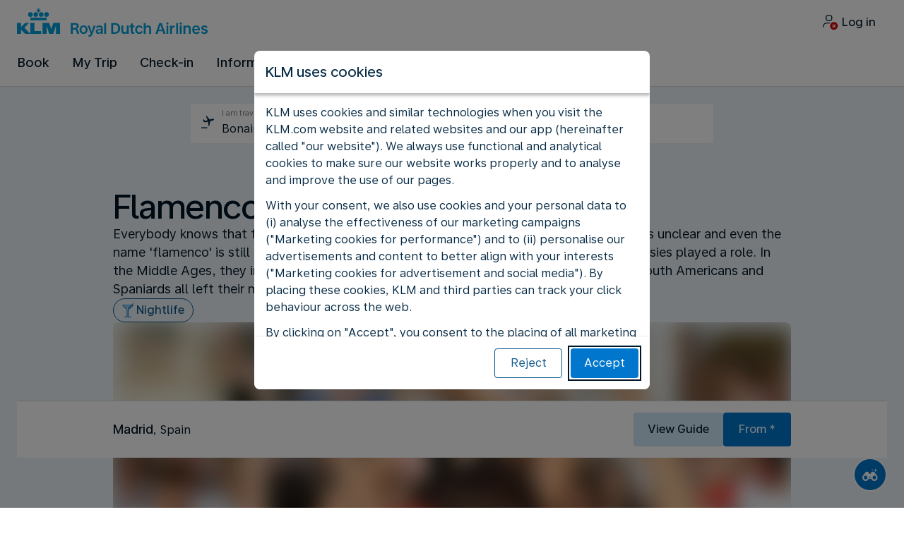

--- FILE ---
content_type: text/plain; charset=utf-8
request_url: https://rda00747.jscrambler.com/mafmikdbytn
body_size: 443
content:
[base64]

--- FILE ---
content_type: application/javascript
request_url: https://bonaire.klm.com/Xtf1sRx_gl7uw/q7/si1ipxJ7vViU/3cX74N8L4GpGGhY9ui/cEMlcQYB/XAw8BUs/fAlsB
body_size: 163624
content:
(function(){if(typeof Array.prototype.entries!=='function'){Object.defineProperty(Array.prototype,'entries',{value:function(){var index=0;const array=this;return {next:function(){if(index<array.length){return {value:[index,array[index++]],done:false};}else{return {done:true};}},[Symbol.iterator]:function(){return this;}};},writable:true,configurable:true});}}());(function(){km();var lP,gQ,KQ,T,At,BI,XE,AV,nM,w6,Y0,gv,Az,Zm,j5,Zk,hP,fz,BH,HW,G3,Rf,sm,Yz,M6,Vd,Un,K1,sW,VZ,gm,UH,Hp,H5,Wf,k4,vE,g3,KM,K8,RO,Ym,Ev,Qn,r6,MV,bQ,JM,h8,Tl,Vr,Ot,Vf,E4,NO,Yl,h9,WZ,B0,Tm,q9,bf,Bm,vW,Xm,p5,Df,p8,Q1,EP,X8,XK,Td,E3,pI,O9,IM,Uz,FZ,k0,VV,bM,q,zI,pM,AJ,Lz,F6,ZQ,sZ,dO,Lb,T3,YE,W8,QZ,kI,hb,cf,nK,pt,zV,I5,I4,x9,ZW,nZ,fT,xd,B,d5,FK,Sh,Hd,Ek,tm,D8,hr,hE,KW,D4,Vh,Wn,jW,kZ,dH,EM,Ib,TM,EW,T0,cv,U5,zz,Zz,Qk,NX,ck,Ik,Gk,v4,kr,w0,R8,BT,Sf,JI,Wb,gt,AK,Zn,m5,t9,pf,IV,zv,Kl,dE,vZ,I3,Db,WP,Xn,Um,qQ,J0,gV,Q3,cZ,Gb,C3,hW,Np,Ht,gI,Dk,BZ,VW,Ch,Al,Lf,B8,pz,J3,J8,Dz,PP,z8,dz,vM,Bb,rV,n1,ZE,BP,PO,qV,E8,UJ,EO,OO,VM,lT,nm,WI,ql,Mk,hZ,P8,Ul,Q9,Dr,hk,XX,xT,X1,Jk,EV,wr,x8,D0,xn,w1,wt,z0,zd,pk,Gl,bI,f8,sp,O5,Pn,hJ,VP,kE,S5,wn,S8,Nl,wW,mp,FQ,rI,K3,fd,rQ,LP,hd,dJ,rH,dX,v0,GJ,EQ,nT,lv,pP,Yb,qm,FV,Kh,xI,Q5,fQ,gE,lZ,HO,w3,UI,D9,ff,V9,rz,Jf,KH,tW,lW,k3,kz,g5,s4,JV,PE,Ft,nE,g9,tv,A8,XP,Qh,zX,t8,Nv,jI,AZ,Iv,Kt,Kp,Xp,rt,If,Er,kJ,jV,GP,rm,VI,QK,BV,Bv,z5,dl,z6,Hh,Dp,k1,cb,jr,C9,db,Fd,lk,t4,MT,Gr,NI,jO,nX,Nk,W1,dp,sE,kt,ll,mT,Y8,Ol,Pl,Jm,Hf,JZ,dZ,QP,tl,sP,mM,A4,WE,Am,sO,rr,sd,qv,Ez,bO,lE,JK,FJ,T5,n5,Tn,jd,bt,VE,F9,CQ,lQ,kO,fZ,UW,G4,S1,tK,fI,Gt,q1,It,SO,Yv,Rk,V,Yd,GZ,Yk,BQ,st,En,IT,YO,zm,L5,tk,ZI,j3,Ir,NZ,Gf,FH,Tv,fM,QE,Zp,Qv,wk,pm,Nd,E1,sr,LE,hn,c8,tP,OP,Wv,Jd,mz,Qp,wO,wf,NE,fP,b5,mt,f5,sn,Xb,dQ,w9,d9,wE,KP,ZO,vI,CP,F,Mb,qt,FW,Y6,Q0,gr,lO,Cd,J4,ME,zT,f3,Rd,p3,PX,GM,Mz,rn,sf,SP,rl,IW,hh,mr,r5,gK,qd,cO,Zf,RJ,Wp,Xv,Jn,T1,Wd,bT,vd,Fr,LO,CK,Cz,OW,gP,wJ,sH,SV,N3,zO,qW,PM,kn,F1,FE,bV,E0,s3,xz,Wm,bZ,zt,WV,hM,p6,Wk,qz,dP,zJ,qf,QJ,jb,TO,H9,B9,Sd,r0,Nt,rO,vp,x6,Vv,Yn,YI,v9,On,l5,CM,SM,Vk,s8,d4,Y4,HI,wI,S,v5,rW,O3,q5,bv,DQ,wH,d8,K9,k9,R9,B3,Kz,F3,qb,Yr,rK,zP,mZ,nz,fp,jX,rb,dW,T6,RZ,ml,cM,XW,pJ,Yt,Wh,J,NT,Xf,Q4,Pp,gd,LJ,R1,qn,RE,TW,Sn,l9,kd,gh,qr,Lh,AM,pQ,dk,w5,IQ,M4,l0,fW,zM,g0,VQ,nl,LM,df,Z5,OE,JW,St,bl,g8,HE,Mp,Tp,Vl,F8,x0,HK,MH,NM,vm,sl,Y5,Rn,Cm,Y3,Nr,sv,nf,Pb,qK,vt,SK,qX,Ct,dd,L1,C6,IE,Pz,nt,fJ,V5,YX,M9,WX,V8,qM,Y9,gJ,N5,dv,H8,L8,QH,Zd,jQ,E,Il,c1,tM,Lk,vv,FM,nv,Gv,Y,TT,Eh,qk,rf,X5,U4,PQ,IJ,Gm,xk,RP,IZ,f4,P5,Pm,V6,HP,ft,pE,Vt,BO,A9,U8,gz,Wl,Dl,kX,gT,hv,MO,Tf,Sv,mf,mP,Uf,RM,Im,JX,YZ,FT,Kv,nV,L6,tE,l1,m9,wl,D3,AH,cI,DM,qH,hT,Ld,AT,MJ,MM,k8,q8,MI,Hk,xr,xl,j8,LZ,DV,Rm,tI,j9,zp,cQ,zf,TJ,np,n8,dh,Fl,WJ,S9,gn,M8,rp,FI,wd,jM,qI,l6,tZ,dI,Sk,p9,c4,UX,cp,A,YP,OV,QI,UO,vV,VO,n0,G0,lM,Z1,Jv,Kk,KV,DW,vO,WW,IH,O1,m1,sb,qE,TE,Fk,qh,cl,Qd,Nf,YH,E9,cX,NQ,KE,DP,QW,GI,Gd,dM,wv,ZM,hl,nQ,Dd,N,jt,nk,kp,zW,LI,mV,zh,Rv,LH,gH,xW,b0,DH,El,Bt,bd,hf,mW,fh,zQ,fK,Uv,kf,bn,q3,HJ,EI,zk,AE,Xz,YQ,Rl,b9,UZ,vP,Fp,G5,m4,EX,d0,rk,bE,r9,Lr,W3,kV,c6,Pv,nW,T9,jk,Kr,Md,W4,r4,rE,c5,Lv,Lm,Z6,N4,RQ,bW,pb,hK,Ov,xt,Zl,TV,Uk,AW,gX,pv,Nm,hz,sQ,A3,nI,TQ,xv,PJ,r1,Mm,P3,Gn,GO,CW,MZ,A5,vk,PW,t5,NW,tJ,KO,UE,Xl,lf,Pt,BM,lp,P4,Ck,O,K5,b4,Pk,J1,GK,Ak,wK,f9,Zr,bh,rd,MW,dT,hm,C5,C1,Iz,J9,AQ,Op,KI,FO,m6,XM,Xd,b8,I1,Ln,XZ,LV,Zt,zZ,jH,xf,fO,vJ,M5,kW,TZ,Of,R5,pO,fl,UP,Oh,pn,sX,bP,P9,mE,VX,Jz,g1,Cn,Av,H3,kl,kb,l4,cH,OZ,CE,Ip,Zh,Nb,wV,GW,Uh,D1,QT,cE,v8,lb,G1,Jh,MK,rM,cP,gZ,lz,Xt,J5,K4,P,W0,fH,XT,S0,W9,hp,KZ,Xr,cK,Ep,TI,hO,WH,wM,M3,Wt,kM,Jp,Mt,Fz,pT,mQ,DJ,jE,fE,tn,GE,jf,L9,jZ,T8,P1,U1,CZ,Ef,md,NP,IO,RW,SE,Zv,Jb,N9,sM,Sb,Q8,lH,WM,x5,Rz,O6,JE,xV,Kf,Sl,VH,Id,r8,nP,z9,JP,ST,vf,pV,xb,Od,L0,TH,H1,br,DE,lt,tp,AO,Jt,Ud,HQ,v6,Ll,g4,B5,vl,L3,G8,F5,m0,CO,NV,C0,Qz,N8,EH,zb,zE,j1,IP,LX,RK,p4,tb,Qb,lI,SH,O8,BE,ZJ,DK,Ml,dK,SQ,WK,ZV,nd,qZ,j6,c9,gl;R1H();MZH();var X9=function(){return [];};var ht=function(S4,jP){return S4 in jP;};var gf=function B1(Ad,Ut){'use strict';var Tt=B1;switch(Ad){case rI:{Y1.push(w4);this[ZP(typeof p1()[xE(Bd)],Hv([],[][[]]))?p1()[xE(xP)].call(null,Cv,WO,k5,C8(C8({})),UM,tt):p1()[xE(kk)](rZ,zl,Qt,qP,xP,HZ)]=C8(j4);var Qf=this[ZP(typeof F4()[cW(xM)],'undefined')?F4()[cW(T4)].call(null,PZ,wP):F4()[cW(B4)](FP,R4)][j4][I8(typeof F4()[cW(O4)],'undefined')?F4()[cW(fv)].apply(null,[qO,tf]):F4()[cW(T4)].call(null,AP,Et)];if(ZP(F4()[cW(Vp)](N1,mk),Qf[C4()[Z9(b1)](pp,Dv,Z4,pW)]))throw Qf[BW()[E5(Fv)](n9,gO)];var QM;return QM=this[tO()[W5(mv)].apply(null,[Dt,EE,Qt,pp])],Y1.pop(),QM;}break;case lQ:{Y1.push(H4);var G9=I8(typeof QO()[L4(n4)],Hv([],[][[]]))?QO()[L4(s5)](Cf,Rt,XO):QO()[L4(Mf)](fk,OM,DO);var Xk=tO()[W5(ct)](x1,Tk,gW,rv);for(var Mv=vQ[BW()[E5(q4)](nt,Bl)]();M1(Mv,SZ);Mv++)G9+=Xk[X4()[EZ(jl)](rv,g9)](jm[ZP(typeof QO()[L4(ZZ)],'undefined')?QO()[L4(Mf)](ct,Bf,bp):QO()[L4(I9)](SW,tt,Af)][I8(typeof C4()[Z9(s9)],Hv('',[][[]]))?C4()[Z9(B4)](pZ,Lt,bk,YW):C4()[Z9(Qt)](q4,Et,YM,Bd)](kP(jm[QO()[L4(I9)].apply(null,[SW,tt,xM])][ZP(typeof BW()[E5(DZ)],Hv([],[][[]]))?BW()[E5(rP)](A1,xO):BW()[E5(N1)].apply(null,[wZ,HM])](),Xk[C4()[Z9(j4)].call(null,jl,kv,Vk,C8(C8(Bl)))])));var Yf;return Y1.pop(),Yf=G9,Yf;}break;case xn:{Y1.push(Ok);try{var Jl=Y1.length;var Pf=C8(C8(Ph));var jv;return jv=C8(C8(jm[I8(typeof QO()[L4(m8)],Hv([],[][[]]))?QO()[L4(xZ)].call(null,Ql,Pd,C8([])):QO()[L4(Mf)](gk,ld,f1)][QO()[L4(LW)](Ff,Kd,l8)])),Y1.pop(),jv;}catch(nO){Y1.splice(mO(Jl,Bl),Infinity,Ok);var x4;return Y1.pop(),x4=C8(C8(Ph)),x4;}Y1.pop();}break;case k0:{var Ed=Ut[Ph];Y1.push(Z8);var z4=new (jm[p1()[xE(n4)].call(null,D5,MP,xP,xM,JO,U9)])();var V1=z4[ZP(typeof C4()[Z9(rv)],'undefined')?C4()[Z9(Qt)].apply(null,[O4,Bk,Cl,Hl]):C4()[Z9(TP)](fv,m8,CZ,T4)](Ed);var gM=QO()[L4(jl)].apply(null,[H8,V4,gW]);V1[I8(typeof C4()[Z9(j4)],Hv([],[][[]]))?C4()[Z9(Rt)](C8([]),BB,RZ,TP):C4()[Z9(Qt)](C8(C8([])),bY,Bf,C8({}))](function(NG){Y1.push(Ug);gM+=jm[X4()[EZ(I9)](s5,jp)][tO()[W5(Bl)].apply(null,[nD,Gq,mv,f1])](NG);Y1.pop();});var BG;return BG=jm[C4()[Z9(vR)].apply(null,[DD,Bq,lp,b1])](gM),Y1.pop(),BG;}break;case DV:{var Fg=Ut[Ph];var JS=Ut[S6];var fs;Y1.push(HA);return fs=Hv(jm[QO()[L4(I9)].call(null,nL,tt,gg)][I8(typeof C4()[Z9(TL)],'undefined')?C4()[Z9(B4)].apply(null,[Vp,Lt,jF,UM]):C4()[Z9(Qt)](C8(Bl),WD,q4,j4)](kP(jm[QO()[L4(I9)](nL,tt,Ls)][ZP(typeof BW()[E5(Nq)],Hv('',[][[]]))?BW()[E5(rP)].apply(null,[Ow,LA]):BW()[E5(N1)].call(null,hq,HM)](),Hv(mO(JS,Fg),Bl))),Fg),Y1.pop(),fs;}break;case nH:{Y1.push(WA);try{var cS=Y1.length;var MY=C8([]);var dq;return dq=C8(C8(jm[QO()[L4(xZ)].call(null,mB,Pd,N1)][C4()[Z9(fD)].call(null,I9,mk,RD,C8(C8(j4)))])),Y1.pop(),dq;}catch(ng){Y1.splice(mO(cS,Bl),Infinity,WA);var cF;return Y1.pop(),cF=C8([]),cF;}Y1.pop();}break;case kr:{Y1.push(ZZ);var gY=[C4()[Z9(SG)].call(null,hU,pw,pq,n4),X4()[EZ(q4)](GR,ND),I8(typeof dD()[cj(qY)],Hv([],[][[]]))?dD()[cj(kk)](Yp,kk,pp,cD,DD):dD()[cj(jl)].call(null,Ts,gg,hq,nG,T4),F4()[cW(wp)](fk,KY),BW()[E5(pW)](WL,Q2),QO()[L4(N1)](Sw,JO,C8(C8(j4))),dD()[cj(qY)].call(null,Qg,DD,ct,Bc,mv),BW()[E5(Nq)](V5,GL),QO()[L4(SG)].call(null,Rc,QL,C8({})),dD()[cj(T4)](vL,rv,mv,tG,wj),X4()[EZ(gW)].call(null,HU,Ew),QO()[L4(Cp)].call(null,K2,lS,C8({})),I8(typeof BW()[E5(rL)],'undefined')?BW()[E5(hg)].apply(null,[Sc,gU]):BW()[E5(rP)].apply(null,[SF,Bq]),I8(typeof X4()[EZ(Pd)],Hv([],[][[]]))?X4()[EZ(DD)](f1,RS):X4()[EZ(tt)].call(null,Nc,Qt),QO()[L4(D7)](xB,T4,hU),dD()[cj(JO)].apply(null,[AF,NL,rL,Tq,ks]),ZP(typeof C4()[Z9(TP)],Hv([],[][[]]))?C4()[Z9(Qt)](C8([]),RG,S7,C8(C8(j4))):C4()[Z9(Cp)](C8(j4),p7,V2,dY),I8(typeof X4()[EZ(DD)],Hv('',[][[]]))?X4()[EZ(vL)](BF,jq):X4()[EZ(tt)](rR,hF),C4()[Z9(D7)](Bd,HF,Yg,XO),QO()[L4(wp)](hR,wj,zc),p1()[xE(Af)](dA,XY,pZ,qP,C8(j4),Hl),C4()[Z9(wp)].apply(null,[C8(C8([])),rv,fL,QL]),p1()[xE(ct)](FP,F7,GR,rL,n4,JO),X4()[EZ(pG)].call(null,JO,kD),p1()[xE(pZ)](nF,fj,n4,s5,fD,N1),C4()[Z9(LW)].call(null,zc,cs,Ps,LW),tO()[W5(qY)].apply(null,[z7,nF,pp,Ls])];if(GG(typeof jm[ZP(typeof tO()[W5(rP)],'undefined')?tO()[W5(I9)](KS,sB,I7,O4):tO()[W5(kk)](IR,IL,xZ,pp)][C4()[Z9(pW)](rL,Aq,Rs,n4)],p1()[xE(j4)].apply(null,[Yp,bU,xZ,C8({}),cs,Bl]))){var dL;return Y1.pop(),dL=null,dL;}var SY=gY[C4()[Z9(j4)].call(null,LW,kv,pL,Q2)];var Fq=QO()[L4(jl)](Ap,V4,C8(C8({})));for(var TR=j4;M1(TR,SY);TR++){var XF=gY[TR];if(I8(jm[tO()[W5(kk)](IR,IL,xZ,ks)][C4()[Z9(pW)](DD,Aq,Rs,C8(C8(Bl)))][XF],undefined)){Fq=(I8(typeof QO()[L4(SG)],Hv([],[][[]]))?QO()[L4(jl)].call(null,Ap,V4,CF):QO()[L4(Mf)].call(null,dR,wF,C8(C8(Bl))))[F4()[cW(pp)](QL,vs)](Fq,F4()[cW(LW)](U9,Yq))[F4()[cW(pp)].call(null,QL,vs)](TR);}}var gA;return Y1.pop(),gA=Fq,gA;}break;case Gn:{var lw=Ut[Ph];Y1.push(QS);if(I8(typeof lw,ZP(typeof C4()[Z9(Rt)],Hv([],[][[]]))?C4()[Z9(Qt)](C8(C8(Bl)),Js,ld,C8(Bl)):C4()[Z9(pp)].apply(null,[C8({}),UM,D1,Tw]))){var mq;return mq=QO()[L4(jl)](YX,V4,SG),Y1.pop(),mq;}var sY;return sY=lw[X4()[EZ(Nq)](tB,x9)](new (jm[C4()[Z9(lS)](kk,QL,Wt,dY)])(BW()[E5(Bd)](Ip,Aq),QO()[L4(B4)](p9,Kw,C8({}))),p1()[xE(pp)].call(null,fL,Wq,Bl,cs,PL,O4))[X4()[EZ(Nq)](tB,x9)](new (jm[C4()[Z9(lS)].apply(null,[n4,QL,Wt,mv])])(C4()[Z9(Tw)](qP,tt,Zv,pW),ZP(typeof QO()[L4(s9)],'undefined')?QO()[L4(Mf)](ZS,zY,PL):QO()[L4(B4)](p9,Kw,HZ)),BW()[E5(s9)].apply(null,[Rk,kk]))[X4()[EZ(Nq)](tB,x9)](new (jm[C4()[Z9(lS)](T4,QL,Wt,gg)])(QO()[L4(fv)](xk,fj,Bl),QO()[L4(B4)](p9,Kw,pW)),BW()[E5(TP)](AL,Af))[X4()[EZ(Nq)](tB,x9)](new (jm[ZP(typeof C4()[Z9(rv)],Hv('',[][[]]))?C4()[Z9(Qt)](C8([]),t7,Cp,qA):C4()[Z9(lS)](C8(C8(j4)),QL,Wt,fv)])(QO()[L4(Bd)](Qn,UM,C8(C8([]))),QO()[L4(B4)](p9,Kw,gO)),I8(typeof p1()[xE(T4)],Hv(ZP(typeof QO()[L4(j4)],Hv('',[][[]]))?QO()[L4(Mf)].call(null,Vs,QL,HR):QO()[L4(jl)].call(null,YX,V4,Rt),[][[]]))?p1()[xE(gO)](qF,mA,U9,xZ,C8(C8([])),w4):p1()[xE(xP)](Hl,fw,X2,Gg,C8({}),Bl))[X4()[EZ(Nq)](tB,x9)](new (jm[C4()[Z9(lS)].apply(null,[rL,QL,Wt,DO])])(ZP(typeof dD()[cj(tt)],Hv([],[][[]]))?dD()[cj(jl)](s7,fv,qw,kv,B4):dD()[cj(Gg)](zj,MB,Qt,XU,qP),QO()[L4(B4)].call(null,p9,Kw,Bl)),X4()[EZ(hg)].apply(null,[B4,J9]))[X4()[EZ(Nq)](tB,x9)](new (jm[C4()[Z9(lS)](rL,QL,Wt,C8(Bl))])(F4()[cW(N1)].apply(null,[V4,RF]),QO()[L4(B4)](p9,Kw,Hl)),ZP(typeof C4()[Z9(xL)],'undefined')?C4()[Z9(Qt)](Tw,rs,K7,Vp):C4()[Z9(qA)](Yq,lS,Zl,C8(Bl)))[X4()[EZ(Nq)](tB,x9)](new (jm[C4()[Z9(lS)](f1,QL,Wt,Fv)])(C4()[Z9(rv)](GL,GL,jd,C8(C8({}))),QO()[L4(B4)].call(null,p9,Kw,DZ)),BW()[E5(TL)](SW,LW))[X4()[EZ(Nq)].call(null,tB,x9)](new (jm[C4()[Z9(lS)](dY,QL,Wt,m8)])(ZP(typeof C4()[Z9(GR)],Hv('',[][[]]))?C4()[Z9(Qt)].call(null,gW,sj,YR,Tw):C4()[Z9(xL)].call(null,CF,qP,Y7,C8(Bl)),ZP(typeof QO()[L4(Hl)],'undefined')?QO()[L4(Mf)](sU,Ss,DZ):QO()[L4(B4)](p9,Kw,Cp)),C4()[Z9(QL)](Yw,Dt,Z4,U9))[BW()[E5(QL)].call(null,Dk,zc)](j4,jL),Y1.pop(),sY;}break;case V6:{var Zj=Ut[Ph];Y1.push(jS);try{var bG=Y1.length;var q7=C8({});if(ZP(Zj[tO()[W5(kk)](IR,n2,xZ,UM)][X4()[EZ(bp)].call(null,pZ,vF)],undefined)){var VR;return VR=tO()[W5(JO)].call(null,Ww,dj,U9,XO),Y1.pop(),VR;}if(ZP(Zj[tO()[W5(kk)].apply(null,[IR,n2,xZ,Vp])][X4()[EZ(bp)](pZ,vF)],C8([]))){var Uc;return Uc=BW()[E5(jl)](E4,zq),Y1.pop(),Uc;}var dF;return dF=C4()[Z9(Pd)](n4,Nw,J4,w4),Y1.pop(),dF;}catch(zU){Y1.splice(mO(bG,Bl),Infinity,jS);var ww;return ww=I8(typeof F4()[cW(Cp)],Hv([],[][[]]))?F4()[cW(CF)].call(null,fD,Uv):F4()[cW(T4)](mL,Cf),Y1.pop(),ww;}Y1.pop();}break;case KV:{Y1.push(ED);var Qc;return Qc=new (jm[X4()[EZ(f1)].apply(null,[Tc,pt])])()[I8(typeof p1()[xE(m8)],'undefined')?p1()[xE(ks)](z2,pS,T4,C8(C8({})),m8,Yw):p1()[xE(xP)](Hg,qG,lD,Hl,gg,Ng)](),Y1.pop(),Qc;}break;case J:{var YS=Ut[Ph];var m7=Ut[S6];Y1.push(JO);if(cY(typeof jm[C4()[Z9(rL)](wp,gO,EL,Bl)][C4()[Z9(vL)].call(null,Dv,BF,Uw,Ng)],p1()[xE(j4)](Ic,bU,xZ,mv,n4,zY))){jm[I8(typeof C4()[Z9(Mf)],'undefined')?C4()[Z9(rL)].call(null,cs,gO,EL,N1):C4()[Z9(Qt)](Rt,vq,Es,Ng)][C4()[Z9(vL)](Bl,BF,Uw,Hl)]=QO()[L4(jl)](wA,V4,N1)[ZP(typeof F4()[cW(pp)],Hv([],[][[]]))?F4()[cW(T4)](fR,kk):F4()[cW(pp)].apply(null,[QL,Gw])](YS,C4()[Z9(n4)].call(null,C8(C8(j4)),gg,gg,dY))[I8(typeof F4()[cW(qA)],'undefined')?F4()[cW(pp)].apply(null,[QL,Gw]):F4()[cW(T4)](AL,Os)](m7,X4()[EZ(DZ)].apply(null,[kv,RY]));}Y1.pop();}break;case Jb:{var nj=Ut[Ph];Y1.push(IU);var Zw;return Zw=C8(C8(nj[tO()[W5(kk)].call(null,IR,WL,xZ,gs)]))&&C8(C8(nj[tO()[W5(kk)](IR,WL,xZ,xP)][C4()[Z9(pW)].call(null,C8(C8([])),Aq,cL,pZ)]))&&nj[tO()[W5(kk)](IR,WL,xZ,Cp)][ZP(typeof C4()[Z9(gO)],Hv([],[][[]]))?C4()[Z9(Qt)](gO,jg,Kg,hU):C4()[Z9(pW)](bp,Aq,cL,qP)][xg[U9]]&&ZP(nj[I8(typeof tO()[W5(Pd)],Hv([],[][[]]))?tO()[W5(kk)].call(null,IR,WL,xZ,T4):tO()[W5(I9)](YY,JG,Jg,wj)][C4()[Z9(pW)].apply(null,[GL,Aq,cL,xM])][j4][X4()[EZ(wp)](HM,MW)](),ZP(typeof dD()[cj(Pd)],Hv(QO()[L4(jl)].call(null,m6,V4,HZ),[][[]]))?dD()[cj(jl)](UB,vL,HZ,xq,C8(C8({}))):dD()[cj(GR)](Mw,bp,kk,lj,xZ))?C4()[Z9(Pd)].apply(null,[O4,Nw,l1,jl]):BW()[E5(jl)].apply(null,[E9,zq]),Y1.pop(),Zw;}break;case w6:{var nS=Ut[Ph];Y1.push(z7);var ER=X4()[EZ(HZ)](Rt,Z7);var dS=X4()[EZ(HZ)](Rt,Z7);if(nS[C4()[Z9(rL)].call(null,Fv,gO,w9,C8(C8(Bl)))]){var jG=nS[C4()[Z9(rL)].apply(null,[Vp,gO,w9,DZ])][C4()[Z9(YW)].apply(null,[Nq,JF,QB,Bd])](BW()[E5(SA)].call(null,z2,DD));var Mj=jG[C4()[Z9(HR)](YW,ct,hM,C8(C8({})))](X4()[EZ(gs)].apply(null,[Dg,dU]));if(Mj){var kL=Mj[I8(typeof QO()[L4(D7)],Hv('',[][[]]))?QO()[L4(DO)](l9,pG,NL):QO()[L4(Mf)](IL,Aw,CF)](tO()[W5(pZ)](qR,AF,b1,Cp));if(kL){ER=Mj[F4()[cW(Ug)].call(null,gU,SB)](kL[dD()[cj(Fv)](j4,B4,vR,jg,mv)]);dS=Mj[I8(typeof F4()[cW(vR)],Hv('',[][[]]))?F4()[cW(Ug)](gU,SB):F4()[cW(T4)].call(null,Sp,zs)](kL[F4()[cW(Ls)].apply(null,[Fv,F9])]);}}}var X7;return X7=Ig(TT,[QO()[L4(SA)].call(null,Aw,Zs,lS),ER,QO()[L4(UM)](nA,Cp,D7),dS]),Y1.pop(),X7;}break;case kz:{return this;}break;case sX:{var WS=Ut[Ph];var OY=Ut[S6];Y1.push(pg);if(C8(GD(WS,OY))){throw new (jm[C4()[Z9(gO)](Mf,j4,R5,GL)])(C4()[Z9(pG)](pZ,sS,IZ,CF));}Y1.pop();}break;case mr:{Y1.push(dg);try{var fS=Y1.length;var Cw=C8({});var Bs=Hv(jm[QO()[L4(pW)].call(null,M7,s5,xP)](jm[ZP(typeof QO()[L4(f1)],Hv('',[][[]]))?QO()[L4(Mf)](rq,ms,Qt):QO()[L4(xZ)].call(null,EF,Pd,Vp)][BW()[E5(Ng)].apply(null,[pA,dY])]),Sg(jm[QO()[L4(pW)].call(null,M7,s5,MB)](jm[QO()[L4(xZ)](EF,Pd,w4)][X4()[EZ(zY)](Dt,Bg)]),Bl));Bs+=Hv(Sg(jm[QO()[L4(pW)](M7,s5,ct)](jm[QO()[L4(xZ)].apply(null,[EF,Pd,Rt])][X4()[EZ(s5)](mv,Qs)]),xg[xP]),Sg(jm[ZP(typeof QO()[L4(vR)],Hv([],[][[]]))?QO()[L4(Mf)].call(null,ES,kR,I9):QO()[L4(pW)].call(null,M7,s5,C8(C8(Bl)))](jm[QO()[L4(xZ)](EF,Pd,DO)][X4()[EZ(DO)].apply(null,[hU,zG])]),vQ[F4()[cW(pW)](PL,kZ)]()));Bs+=Hv(Sg(jm[QO()[L4(pW)].call(null,M7,s5,rP)](jm[ZP(typeof QO()[L4(mv)],'undefined')?QO()[L4(Mf)].call(null,Dt,Wc,C8({})):QO()[L4(xZ)].call(null,EF,Pd,C8(C8({})))][p1()[xE(Rt)](zs,Lg,Mf,Q2,C8(C8([])),zY)]),Qt),Sg(jm[I8(typeof QO()[L4(pG)],'undefined')?QO()[L4(pW)](M7,s5,lG):QO()[L4(Mf)](gU,Wj,C8(C8({})))](jm[QO()[L4(xZ)].apply(null,[EF,Pd,C8(C8([]))])][X4()[EZ(SA)].apply(null,[PU,k5])]),rP));Bs+=Hv(Sg(jm[QO()[L4(pW)].call(null,M7,s5,ks)](jm[QO()[L4(xZ)](EF,Pd,b1)][I8(typeof QO()[L4(SA)],Hv('',[][[]]))?QO()[L4(Nq)].call(null,bg,XO,pG):QO()[L4(Mf)].apply(null,[n4,Tc,C8(C8(j4))])]),xg[ks]),Sg(jm[QO()[L4(pW)](M7,s5,Mf)](jm[QO()[L4(xZ)].apply(null,[EF,Pd,Yw])][dD()[cj(pp)].call(null,gg,Gg,T4,s7,DZ)]),xg[JO]));Bs+=Hv(Sg(jm[QO()[L4(pW)](M7,s5,Bl)](jm[I8(typeof QO()[L4(n4)],'undefined')?QO()[L4(xZ)](EF,Pd,C8({})):QO()[L4(Mf)](qS,xU,s5)][I8(typeof C4()[Z9(Tw)],Hv('',[][[]]))?C4()[Z9(Ng)](Vp,Tc,W7,DD):C4()[Z9(Qt)](j4,BA,sG,D7)]),xg[b1]),Sg(jm[QO()[L4(pW)](M7,s5,s5)](jm[QO()[L4(xZ)](EF,Pd,T4)][F4()[cW(Nq)].apply(null,[tt,XS])]),xZ));Bs+=Hv(Sg(jm[QO()[L4(pW)](M7,s5,SG)](jm[QO()[L4(xZ)](EF,Pd,pp)][I8(typeof C4()[Z9(xL)],'undefined')?C4()[Z9(f1)](JO,CG,Xq,TP):C4()[Z9(Qt)](Yq,YW,Af,m8)]),vQ[F4()[cW(hg)](zj,Mc)]()),Sg(jm[QO()[L4(pW)](M7,s5,hU)](jm[QO()[L4(xZ)].apply(null,[EF,Pd,Rt])][I8(typeof tO()[W5(I9)],'undefined')?tO()[W5(T4)](gg,s7,qY,I9):tO()[W5(I9)](Ws,SL,Hw,O4)]),xP));Bs+=Hv(Sg(jm[QO()[L4(pW)](M7,s5,C8(Bl))](jm[ZP(typeof QO()[L4(pG)],Hv('',[][[]]))?QO()[L4(Mf)].apply(null,[bS,ks,PL]):QO()[L4(xZ)](EF,Pd,vL)][ZP(typeof X4()[EZ(wp)],'undefined')?X4()[EZ(tt)].apply(null,[MG,LD]):X4()[EZ(UM)].call(null,ks,Ht)]),mv),Sg(jm[QO()[L4(pW)](M7,s5,TP)](jm[QO()[L4(xZ)].apply(null,[EF,Pd,hU])][X4()[EZ(Yw)].apply(null,[J2,rw])]),rL));Bs+=Hv(Sg(jm[I8(typeof QO()[L4(pW)],Hv('',[][[]]))?QO()[L4(pW)].apply(null,[M7,s5,JO]):QO()[L4(Mf)].apply(null,[xD,qP,C8(C8([]))])](jm[QO()[L4(xZ)].apply(null,[EF,Pd,Af])][p1()[xE(l8)].call(null,s7,tj,xP,fv,Mf,xM)]),Gg),Sg(jm[QO()[L4(pW)](M7,s5,SG)](jm[QO()[L4(xZ)].call(null,EF,Pd,mv)][QO()[L4(hg)].call(null,vE,HZ,Hl)]),kk));Bs+=Hv(Sg(jm[QO()[L4(pW)](M7,s5,C8({}))](jm[QO()[L4(xZ)].call(null,EF,Pd,s9)][p1()[xE(Fv)].apply(null,[s7,Bf,gO,Nq,mv,MB])]),xg[NL]),Sg(jm[QO()[L4(pW)].call(null,M7,s5,fv)](jm[QO()[L4(xZ)].call(null,EF,Pd,Vp)][dD()[cj(gO)].call(null,Ks,gW,JO,s7,C8(Bl))]),T4));Bs+=Hv(Sg(jm[QO()[L4(pW)].apply(null,[M7,s5,gs])](jm[QO()[L4(xZ)](EF,Pd,ks)][QO()[L4(fD)](sF,TA,Af)]),JO),Sg(jm[QO()[L4(pW)](M7,s5,C8(j4))](jm[QO()[L4(xZ)].call(null,EF,Pd,O4)][ZP(typeof F4()[cW(Qt)],Hv('',[][[]]))?F4()[cW(T4)].call(null,bk,f2):F4()[cW(fD)](xL,qG)]),xg[vR]));Bs+=Hv(Sg(jm[QO()[L4(pW)].call(null,M7,s5,Tw)](jm[I8(typeof QO()[L4(Vp)],Hv('',[][[]]))?QO()[L4(xZ)](EF,Pd,TL):QO()[L4(Mf)](OA,Z2,pG)][ZP(typeof C4()[Z9(ct)],Hv([],[][[]]))?C4()[Z9(Qt)](PL,bs,U9,C8(C8([]))):C4()[Z9(GL)].call(null,wj,dY,Ff,NL)]),gO),Sg(jm[QO()[L4(pW)](M7,s5,gs)](jm[QO()[L4(xZ)](EF,Pd,Ng)][QO()[L4(Ng)].call(null,dE,Dg,Vp)]),vR));Bs+=Hv(Sg(jm[QO()[L4(pW)](M7,s5,LW)](jm[QO()[L4(xZ)](EF,Pd,YW)][ZP(typeof dD()[cj(ct)],'undefined')?dD()[cj(jl)](f2,hg,xB,SL,T4):dD()[cj(vR)].apply(null,[nL,N1,Af,s7,hU])]),xg[Af]),Sg(jm[QO()[L4(pW)].call(null,M7,s5,fj)](jm[QO()[L4(xZ)].call(null,EF,Pd,SG)][BW()[E5(f1)](ws,jA)]),m8));Bs+=Hv(Sg(jm[I8(typeof QO()[L4(dY)],'undefined')?QO()[L4(pW)].apply(null,[M7,s5,C8(C8(Bl))]):QO()[L4(Mf)](HA,CR,gO)](jm[ZP(typeof QO()[L4(Bd)],'undefined')?QO()[L4(Mf)](tt,OG,NL):QO()[L4(xZ)](EF,Pd,vL)][QO()[L4(f1)].apply(null,[Y7,Bd,pZ])]),ks),Sg(jm[QO()[L4(pW)](M7,s5,cs)](jm[ZP(typeof QO()[L4(CF)],Hv('',[][[]]))?QO()[L4(Mf)].apply(null,[Lj,BD,n4]):QO()[L4(xZ)](EF,Pd,fj)][F4()[cW(Ng)].apply(null,[cg,pS])]),b1));Bs+=Hv(Sg(jm[QO()[L4(pW)](M7,s5,pp)](jm[QO()[L4(xZ)].apply(null,[EF,Pd,C8(Bl)])][C4()[Z9(CF)](UM,DZ,sq,fv)]),xg[ct]),Sg(jm[QO()[L4(pW)].call(null,M7,s5,s9)](jm[I8(typeof QO()[L4(gO)],Hv('',[][[]]))?QO()[L4(xZ)](EF,Pd,s9):QO()[L4(Mf)].apply(null,[ED,nU,C8(C8(j4))])][X4()[EZ(Dv)].call(null,rR,Yj)]),Af));Bs+=Hv(Sg(jm[QO()[L4(pW)](M7,s5,C8(C8(j4)))](jm[QO()[L4(xZ)].apply(null,[EF,Pd,f1])][BW()[E5(GL)](Gj,HU)]),ct),Sg(jm[QO()[L4(pW)].apply(null,[M7,s5,Gg])](jm[ZP(typeof QO()[L4(xP)],'undefined')?QO()[L4(Mf)].apply(null,[MF,mL,U9]):QO()[L4(xZ)](EF,Pd,fv)][C4()[Z9(q4)].apply(null,[O4,Vp,Cl,Bd])]),pZ));Bs+=Hv(Sg(jm[I8(typeof QO()[L4(GL)],'undefined')?QO()[L4(pW)].call(null,M7,s5,pZ):QO()[L4(Mf)].call(null,SA,qs,Yq)](jm[QO()[L4(xZ)](EF,Pd,Yw)][C4()[Z9(gW)](wp,fj,U4,w4)]),Rt),Sg(jm[ZP(typeof QO()[L4(xZ)],Hv('',[][[]]))?QO()[L4(Mf)].apply(null,[Xs,zl,jl]):QO()[L4(pW)].apply(null,[M7,s5,gW])](jm[QO()[L4(xZ)](EF,Pd,C8([]))][F4()[cW(f1)](cs,I7)]),l8));Bs+=Hv(Hv(Sg(jm[QO()[L4(pW)](M7,s5,Pd)](jm[C4()[Z9(rL)](C8(C8({})),gO,MO,kk)][F4()[cW(GL)](UM,pY)]),Fv),Sg(jm[ZP(typeof QO()[L4(pW)],Hv('',[][[]]))?QO()[L4(Mf)].apply(null,[UG,Pw,D7]):QO()[L4(pW)](M7,s5,C8({}))](jm[QO()[L4(xZ)](EF,Pd,C8(Bl))][X4()[EZ(wj)].apply(null,[vL,vG])]),GR)),Sg(jm[QO()[L4(pW)](M7,s5,C8(C8(j4)))](jm[QO()[L4(xZ)](EF,Pd,Yw)][dD()[cj(n4)](jY,NL,jl,Cv,m8)]),Hl));var nY;return nY=Bs[ZP(typeof X4()[EZ(zY)],'undefined')?X4()[EZ(tt)](Hc,pU):X4()[EZ(wp)].apply(null,[HM,XG])](),Y1.pop(),nY;}catch(R7){Y1.splice(mO(fS,Bl),Infinity,dg);var RU;return RU=BW()[E5(jl)].call(null,KY,zq),Y1.pop(),RU;}Y1.pop();}break;case mz:{Y1.push(pG);var zA;return zA=C8(C8(jm[QO()[L4(xZ)](rG,Pd,pZ)][BW()[E5(fD)].apply(null,[cG,tt])])),Y1.pop(),zA;}break;case RJ:{var Oj=Ut[Ph];var w7=Ut[S6];Y1.push(WG);var YA=w7[X4()[EZ(YW)].apply(null,[Ls,jM])];var ZA=w7[dD()[cj(ct)](rZ,Pd,Mf,f9,q4)];var BS=w7[p1()[xE(lS)].call(null,Jv,zg,xP,zY,DD,XO)];var CU=w7[BW()[E5(zY)](D4,jj)];var jR=w7[X4()[EZ(HR)](Gg,G0)];var QF=w7[tO()[W5(ks)](f2,tW,xP,lG)];var nc=w7[ZP(typeof BW()[E5(zY)],'undefined')?BW()[E5(rP)].apply(null,[R4,mS]):BW()[E5(gW)](Ak,ZZ)];var CD=w7[X4()[EZ(lG)](ct,M5)];var tD;return tD=(ZP(typeof QO()[L4(GR)],'undefined')?QO()[L4(Mf)](wG,JR,n4):QO()[L4(jl)].call(null,zv,V4,Dv))[F4()[cW(pp)](QL,Qp)](Oj)[F4()[cW(pp)](QL,Qp)](YA,F4()[cW(LW)](U9,hS))[F4()[cW(pp)].call(null,QL,Qp)](ZA,F4()[cW(LW)].apply(null,[U9,hS]))[F4()[cW(pp)].apply(null,[QL,Qp])](BS,F4()[cW(LW)](U9,hS))[ZP(typeof F4()[cW(cs)],Hv('',[][[]]))?F4()[cW(T4)](xY,hL):F4()[cW(pp)](QL,Qp)](CU,F4()[cW(LW)].call(null,U9,hS))[F4()[cW(pp)](QL,Qp)](jR,F4()[cW(LW)].call(null,U9,hS))[ZP(typeof F4()[cW(Qt)],Hv('',[][[]]))?F4()[cW(T4)](WF,cL):F4()[cW(pp)](QL,Qp)](QF,F4()[cW(LW)].call(null,U9,hS))[F4()[cW(pp)](QL,Qp)](nc,F4()[cW(LW)](U9,hS))[F4()[cW(pp)].apply(null,[QL,Qp])](CD,p1()[xE(U9)](JP,mk,Bl,fD,C8([]),rv)),Y1.pop(),tD;}break;case Wn:{var Wg=Ut[Ph];Y1.push(Tw);var DG=tO()[W5(JO)].call(null,Ww,gg,U9,SA);try{var IS=Y1.length;var Kc=C8(S6);if(Wg[tO()[W5(kk)].call(null,IR,VY,xZ,GR)][ZP(typeof C4()[Z9(Mf)],'undefined')?C4()[Z9(Qt)].call(null,w4,sL,SA,Mf):C4()[Z9(MB)].apply(null,[TL,TP,jq,kk])]){var ML=Wg[tO()[W5(kk)](IR,VY,xZ,xP)][I8(typeof C4()[Z9(Ug)],'undefined')?C4()[Z9(MB)](C8(j4),TP,jq,GR):C4()[Z9(Qt)](Gg,NU,PS,pG)][I8(typeof X4()[EZ(Bd)],Hv([],[][[]]))?X4()[EZ(wp)](HM,hA):X4()[EZ(tt)](qA,Z7)]();var gS;return Y1.pop(),gS=ML,gS;}else{var gq;return Y1.pop(),gq=DG,gq;}}catch(bR){Y1.splice(mO(IS,Bl),Infinity,Tw);var fY;return Y1.pop(),fY=DG,fY;}Y1.pop();}break;case s3:{var LG;Y1.push(TA);return LG=BW()[E5(qA)](Tq,rc),Y1.pop(),LG;}break;case Pz:{var nq=Ut[Ph];var Xj=Ut[S6];var wc;var Yc;Y1.push(sL);var LU;var ZU;var cR=ZP(typeof QO()[L4(rP)],Hv('',[][[]]))?QO()[L4(Mf)](dA,DD,n4):QO()[L4(n4)].call(null,lq,ks,QL);var QU=nq[QO()[L4(m8)](UZ,gg,Mf)](cR);for(ZU=j4;M1(ZU,QU[C4()[Z9(j4)](hg,kv,dM,SG)]);ZU++){wc=QR(VA(NB(Xj,I9),xg[rP]),QU[C4()[Z9(j4)].call(null,qP,kv,dM,tt)]);Xj*=xg[Mf];Xj&=xg[tt];Xj+=xg[xZ];Xj&=xg[I9];Yc=QR(VA(NB(Xj,I9),xg[rP]),QU[ZP(typeof C4()[Z9(I9)],Hv([],[][[]]))?C4()[Z9(Qt)](m8,WD,Hs,n4):C4()[Z9(j4)](pG,kv,dM,fv)]);Xj*=xg[Mf];Xj&=xg[tt];Xj+=xg[xZ];Xj&=xg[I9];LU=QU[wc];QU[wc]=QU[Yc];QU[Yc]=LU;}var CL;return CL=QU[F4()[cW(qY)](wj,QA)](cR),Y1.pop(),CL;}break;case TT:{Y1.push(Lt);var jB=C8([]);try{var wU=Y1.length;var Ag=C8(S6);if(jm[QO()[L4(xZ)](C7,Pd,C8(Bl))][ZP(typeof QO()[L4(T4)],Hv('',[][[]]))?QO()[L4(Mf)](Bk,QG,GL):QO()[L4(LW)].call(null,bw,Kd,C8({}))]){jm[QO()[L4(xZ)].call(null,C7,Pd,pG)][I8(typeof QO()[L4(UM)],'undefined')?QO()[L4(LW)].call(null,bw,Kd,gg):QO()[L4(Mf)](KL,I9,Tw)][tO()[W5(NL)](bp,Ys,tt,Gg)](dD()[cj(l8)](ZZ,q4,rP,W2,C8(C8([]))),C4()[Z9(cs)](rP,DO,SU,Yw));jm[ZP(typeof QO()[L4(fj)],Hv([],[][[]]))?QO()[L4(Mf)](L7,c7,fv):QO()[L4(xZ)](C7,Pd,Qt)][I8(typeof QO()[L4(I9)],'undefined')?QO()[L4(LW)].apply(null,[bw,Kd,gO]):QO()[L4(Mf)](ms,MS,b1)][QO()[L4(fj)](Mg,ES,Ls)](ZP(typeof dD()[cj(Hl)],'undefined')?dD()[cj(jl)].call(null,Ej,f1,rB,BB,D7):dD()[cj(l8)].call(null,ZZ,TP,rP,W2,Hl));jB=C8(C8({}));}}catch(ds){Y1.splice(mO(wU,Bl),Infinity,Lt);}var GS;return Y1.pop(),GS=jB,GS;}break;case FI:{Y1.push(WG);var B7;return B7=ZP(typeof jm[ZP(typeof QO()[L4(j4)],Hv('',[][[]]))?QO()[L4(Mf)](hA,ID,C8(j4)):QO()[L4(xZ)].apply(null,[FJ,Pd,Rt])][X4()[EZ(fj)].apply(null,[hg,EP])],QO()[L4(JO)](PO,zj,C8([])))||ZP(typeof jm[QO()[L4(xZ)].call(null,FJ,Pd,C8(j4))][I8(typeof C4()[Z9(I9)],Hv([],[][[]]))?C4()[Z9(Nq)](XO,T4,gP,gg):C4()[Z9(Qt)].call(null,T4,H2,ZZ,MB)],QO()[L4(JO)].call(null,PO,zj,UM))||ZP(typeof jm[QO()[L4(xZ)](FJ,Pd,DZ)][C4()[Z9(hg)](Ls,jL,K8,q4)],QO()[L4(JO)].apply(null,[PO,zj,gg])),Y1.pop(),B7;}break;case DH:{var hD=Ut[Ph];Y1.push(m2);var Uq=hD[tO()[W5(kk)].call(null,IR,HS,xZ,Rt)][C4()[Z9(lG)].apply(null,[zc,fk,TB,D7])];if(Uq){var KU=Uq[I8(typeof X4()[EZ(Nq)],'undefined')?X4()[EZ(wp)](HM,NA):X4()[EZ(tt)].apply(null,[U9,DS])]();var V7;return Y1.pop(),V7=KU,V7;}else{var LF;return LF=tO()[W5(JO)](Ww,ID,U9,gg),Y1.pop(),LF;}Y1.pop();}break;case EQ:{var Oc=Ut[Ph];Y1.push(Aw);var kF=jm[ZP(typeof BW()[E5(gW)],'undefined')?BW()[E5(rP)](PS,xR):BW()[E5(Pd)](gF,QL)](Oc);var qL=[];for(var jw in kF)qL[C4()[Z9(jl)].apply(null,[m8,Rg,P1,xZ])](jw);qL[C4()[Z9(Hl)](qP,Hl,TI,jl)]();var Rj;return Rj=function Pg(){Y1.push(wP);for(;qL[C4()[Z9(j4)](l8,kv,Gd,wj)];){var Jq=qL[BW()[E5(rv)](Jp,kU)]();if(ht(Jq,kF)){var lg;return Pg[tO()[W5(j4)].apply(null,[Jw,AL,rP,HZ])]=Jq,Pg[p1()[xE(kk)](wD,zl,Qt,MB,T4,rP)]=C8(Bl),Y1.pop(),lg=Pg,lg;}}Pg[p1()[xE(kk)].apply(null,[wD,zl,Qt,Vp,gs,ct])]=C8(j4);var kj;return Y1.pop(),kj=Pg,kj;},Y1.pop(),Rj;}break;}};var As=function(wL){if(jm["document"]["cookie"]){try{var LR=""["concat"](wL,"=");var hY=jm["document"]["cookie"]["split"]('; ');for(var gD=0;gD<hY["length"];gD++){var T7=hY[gD];if(T7["indexOf"](LR)===0){var Cg=T7["substring"](LR["length"],T7["length"]);if(Cg["indexOf"]('~')!==-1||jm["decodeURIComponent"](Cg)["indexOf"]('~')!==-1){return Cg;}}}}catch(xF){return false;}}return false;};var kP=function(bB,ZR){return bB*ZR;};var QR=function(cw,v7){return cw%v7;};var LS=function EU(FB,E7){var OR=EU;do{switch(FB){case YI:{Nq=U9*I9*rP-GR+xZ;wp=Mf*jl+tt-rP+GR;vR=xZ+jl+Pd-rP+Qt;JO=jl-I9-Bl+Qt*Mf;pp=jl*Mf+xZ-Bl-tt;T4=Qt+jl+Bl+xZ;FB=qI;}break;case tn:{zY=tt+xZ*Mf+Qt*U9;UM=Bl+tt*rP+Qt+GR;pW=jl+Mf*tt+Pd;FB=gI;q4=I9*Mf+rP*jl;DZ=Bl+rP+Mf*jl*Qt;ZZ=Qt*GR-xZ*tt+Pd;}break;case QH:{PZ=xZ+Mf*Qt*GR+jl;ss=jL+Qt*xZ*tt-jl;P2=tt+jL*Qt-U9+rP;fG=GR*Qt-tt+jL*I9;Ms=jl+I9*jL-Pd-U9;SD=GR+Mf*xZ*I9+Pd;FB-=J0;}break;case qK:{return RR;}break;case VQ:{FB-=gT;mR=rP*I9*Qt*Mf-U9;CB=GR*rP*Bl*Qt-Mf;AA=jL*tt+xZ*Pd+Mf;pU=Bl*tt*jl*GR;lF=jl+Mf+I9*GR-Bl;FU=Pd*GR+Mf-Qt-jl;}break;case Az:{FB=A3;OB=GR*U9+jL*I9-tt;lB=I9*jL-xZ-rP*Pd;ED=jL*tt-Qt+GR+U9;XS=I9+rP+GR*Qt*tt;gW=GR+Qt*Pd-xZ;WG=jL*Pd-tt-jl*I9;WA=GR+jL*Qt+jl+rP;Ok=tt+jL*Mf+I9-Pd;}break;case fT:{cc=jL*tt-jl+rP+GR;zs=jL*Qt-tt-Pd-U9;FB+=zb;zR=tt*GR*U9+Mf*xZ;gc=jl*jL+Pd-I9-GR;XG=Bl*GR*I9*U9+Pd;n9=Qt+U9*Bl+Mf*jL;}break;case rr:{HR=Qt*jl*tt-rP+I9;HA=Mf*xZ*rP;lY=Pd*jl*tt+rP-xZ;TG=U9-Pd+xZ+rP*GR;FB=Az;Tg=rP*Bl*Pd+jL*xZ;Z8=xZ+jL*tt+jl*Qt;}break;case j3:{rB=GR-Bl+xZ*jL+U9;vg=U9+Pd*I9*xZ-Mf;n7=GR*Mf*jl-xZ;r7=jl+U9+tt*jL+Pd;FB+=gr;VG=I9+Qt*Bl*Mf*xZ;Xc=Mf*jL+xZ*tt+Pd;}break;case PJ:{N7=I9*jL+Qt-GR+U9;FB+=br;SS=jL+Pd*Qt*Mf+rP;b7=I9*Mf*U9*rP-jl;Us=xZ-Pd+jL*I9*Bl;vS=rP-tt-Mf+I9*GR;WO=xZ*Bl*jL-jl+Qt;}break;case hr:{Hq=I9*Qt*U9*Pd+tt;Z2=Qt-Pd+rP*jl*GR;tq=xZ*jL-tt*Bl*Qt;xc=tt+Pd*xZ*I9*Bl;Et=jL+Mf+I9+GR*Pd;FB-=S6;gR=GR*I9-Bl+jl+U9;zF=jL*rP+tt+GR-I9;HG=jl*GR*Bl*rP-I9;}break;case c6:{Ew=jl*I9*GR-U9-Mf;Jw=Mf*GR+jL+xZ*Pd;PB=GR+jL*Pd-xZ*Mf;Mg=jl+I9*jL+tt-GR;EF=rP+jl+jL*Mf+U9;Yj=rP*U9*Mf*Pd;Dq=jL*tt-jl*Pd-Qt;FB=MJ;}break;case Tn:{dG=I9*rP*Pd-Qt*tt;FB+=wJ;Gp=xZ*GR-tt-Qt*Mf;TF=Qt*GR+rP*jL+xZ;rS=Mf*jL+Qt*xZ*rP;}break;case Cn:{Jc=GR*Mf+Bl+Pd*U9;wB=Bl*Mf*jL-tt*I9;zL=rP-U9-jl+jL*tt;Lw=jL*Qt+jl+tt*U9;xA=jL*I9-tt*Pd-Bl;FB-=XX;nB=I9*jL+Mf-U9+GR;lc=xZ+tt+I9*jL-Pd;}break;case qI:{Cp=GR-U9-I9+tt*Qt;Tw=tt*jl+U9+Pd+rP;FB=vI;s9=Bl*Mf*rP+tt+xZ;TP=Bl+Pd*rP+jl-tt;}break;case jr:{Nc=jL*xZ-jl+Mf*Pd;RS=Pd+jl+jL*tt-xZ;xB=I9*jL-xZ-U9-jl;AF=Pd+xZ+tt*U9*GR;FB+=GI;}break;case gJ:{return EU(zV,[MA]);}break;case jI:{var tL=BY[Cs];FB+=Bb;var mU=j4;while(M1(mU,tL.length)){var tg=UA(tL,mU);var HD=UA(A7.Oz,PD++);kA+=UL(kz,[VA(HL(VA(tg,HD)),zD(tg,HD))]);mU++;}}break;case vJ:{FB=ZQ;pR=U9+I9+xZ*GR+rP;Lp=jl+Mf+U9+jL*rP;NS=Mf+Pd*I9*xZ+GR;DF=tt*GR+jL*Mf+rP;sg=GR+I9*tt*Mf;}break;case cX:{Is=rP*jL-Mf-U9*Bl;FB=cK;r2=tt-Qt*rP+jL*I9;ZF=rP*tt*Mf*Qt+jl;rg=Mf-Bl+I9*Pd*Qt;mF=jL*xZ+jl-I9-GR;}break;case gI:{FB=qH;Ls=I9+xZ-rP+Pd*tt;vL=U9+Qt*Mf+rP*I9;hg=Pd+xZ*rP+Qt-U9;hU=tt*Bl-I9+Pd*xZ;bp=rP*jl-Qt+GR*U9;}break;case Yz:{V2=rP*Pd*xZ+Bl;hF=I9*jL-GR*Qt-rP;Yg=jL*U9+tt*Pd+GR;pL=U9*Mf*jL-Pd*GR;FB=fH;dR=xZ*jL+rP-jl;H2=tt*jl*GR-xZ+I9;}break;case vm:{Ww=tt*Mf*Pd+U9*Qt;d7=Bl-tt+jL*U9*rP;DL=rP+Qt*tt+xZ*GR;C7=GR*Pd+jL+Mf+Bl;FB+=bz;wZ=rP*tt+Mf*jL;TD=I9*jL+Qt*rP+Bl;}break;case Gr:{s7=Bl*jL*Qt-Pd+tt;FB-=MJ;fL=tt+Mf*jl*GR+jL;FY=jL*jl-xZ-Qt-Bl;GA=tt*jL+I9+Pd*rP;UU=tt*I9+jL+rP*GR;UF=GR+rP+xZ*Mf*Pd;Jj=xZ*tt*rP;qO=jL+GR+U9-tt-Pd;}break;case hz:{w4=Qt+tt+I9*Pd;FB+=Y6;Rt=rP*xZ-Bl-U9*tt;m8=Bl+jl*tt+Pd-xZ;Vp=Pd-Bl-rP+Qt*I9;lS=Qt*U9+rP+I9*jl;Fv=rP+I9*Qt-jl-U9;}break;case Zm:{Lt=jL+Qt-U9+jl*xZ;FB=Sh;H4=jL*rP-Pd-jl*xZ;rA=jL*jl+xZ-Bl;AD=rP-U9+GR*Qt*tt;JY=Pd+rP*GR*Bl*Qt;z7=U9-Bl+Qt*jL-tt;}break;case lI:{var Bw=mO(UY.length,Bl);FB=hJ;}break;case VI:{TU=Bl-tt-jl+xZ*jL;Rp=Mf*jL-tt-Qt+U9;FB=AV;Aj=GR*xZ+Pd+jl-Qt;Ns=jL*Mf-Bl+GR-Qt;wR=Pd*jl*I9+rP*xZ;cq=rP*Pd+U9+jL*tt;}break;case q3:{return H7(v6,[US]);}break;case fQ:{FB=LI;VB=GR*U9*Pd-xZ+rP;FF=Bl*GR*I9-Mf+Qt;MU=Mf*rP+Qt*I9*tt;bA=Bl*jL*rP-tt+xZ;AS=xZ*rP*jl*Qt-Bl;PA=tt+rP*Pd*xZ+GR;vj=jL*Mf-U9*rP*Bl;Kj=I9+Bl+rP*jL;}break;case b0:{FB+=Um;ls=Bl*xZ*Pd*Mf+rP;l7=I9+jl*Mf+xZ*jL;Fw=jL*I9+Pd*U9;P7=Bl-Pd+jL*rP;Vg=U9+tt*jL+Qt*xZ;}break;case Bb:{s5=Pd+Qt*jl*rP;FB-=Pn;PL=jl*Pd*U9+Mf*rP;wj=I9*Mf+GR-xZ+Qt;Dv=jl+xZ*I9;MB=jl*GR-I9-Qt-U9;Ug=Mf*I9+GR;}break;case DQ:{FB-=nX;nD=rP*I9*tt-xZ+Qt;zl=Pd+rP*GR-U9;g7=Mf*jL-U9;xG=Pd+Qt*GR*U9-jL;}break;case UT:{IY=Qt*tt*GR+I9+jl;SR=U9+GR*I9-Pd-Qt;ps=tt*jL+I9*rP*Qt;FB+=gT;Bj=Qt*Pd+jL*xZ*Bl;YG=jL*tt-Mf+xZ-Bl;ZG=jl-Qt+GR*xZ*U9;}break;case gK:{FB=mQ;Xw=jl*xZ*Pd+jL-I9;cA=Mf*Bl*jL+jl*rP;CR=Mf+GR*I9-jl+jL;qB=I9*xZ+rP*Bl*jL;JU=Bl*Mf*U9*tt*Pd;dc=xZ*jL+U9+I9-rP;}break;case I3:{RD=xZ+tt*U9*Mf*I9;gk=rP+jL*Mf+I9;ZY=jL+xZ*jl*Qt+Bl;FB=gz;EB=GR+Pd+jL*rP+Mf;hS=jL*Pd-Mf*Bl-tt;rs=Pd*rP*tt+GR*jl;}break;case ZI:{FB+=KH;hs=Pd*rP*jl*Mf-I9;Hw=jL*I9-Pd-Bl;Pj=GR-Pd+xZ*jL-U9;z2=tt*rP-Bl+jL*I9;hG=GR*rP+Pd*U9+xZ;bs=U9+tt*Qt*GR+Pd;}break;case Pb:{SW=I9*jL-GR-Mf*Pd;Og=jL*Qt-xZ+jl*tt;FB=dH;DB=GR*I9*jl*Bl-Qt;DA=Bl+jL*jl-rP-U9;bj=U9+I9+jl*GR*rP;UD=SW+Og+DB+DA-bj-mB;}break;case A3:{FB=pm;dg=Mf-Qt+jL*jl;jS=jL*I9+xZ-tt+GR;Lq=xZ+Pd*Qt*Bl*Mf;pY=jL*xZ-U9-Pd*jl;FL=jl*jL+U9+xZ+Mf;IA=Qt*jL+xZ+jl-GR;Kq=Mf+tt*GR*U9+Qt;qg=Bl*GR*tt-rP+Mf;}break;case qn:{FB-=kV;qP=I9+Pd*xZ-rP+Mf;kG=jL*jl-Qt-rP+GR;BL=rP+Mf*I9*Pd-GR;KY=GR+Qt*Pd*I9*jl;x7=U9+jl*tt+jL*xZ;YM=xZ*jL-rP-I9-GR;}break;case Qz:{Gc=Pd*tt*Mf+jL+GR;vD=xZ+Pd*GR+I9-Bl;FB=c6;DY=GR+Mf*jL-U9-Pd;mj=I9*Qt*xZ-rP*Mf;bU=GR*jl*Qt-jL-tt;fU=rP+GR*tt*Bl;}break;case dJ:{rZ=xZ-Pd+I9*Mf*Qt;pF=GR*Qt*rP-I9;RB=Qt*I9*Bl*rP+jL;FB=KQ;Fs=xZ*jL-Mf+rP;dj=jL*Bl*xZ-Pd*U9;xs=I9-Qt+jL*jl*Bl;}break;case pm:{IF=Qt*jL-Mf+U9-Bl;FB+=gT;hj=Mf*jL-jl-Qt*xZ;NU=rP*tt+jL+GR*Pd;gj=jL*Qt+U9+Mf+I9;ld=Mf*jL-Qt*Pd+rP;}break;case Mz:{WB=Bl-Qt+Mf*xZ+jL;Gs=Bl-rP+tt*jL-Mf;FB-=Tm;sS=Pd*rP*Bl+Qt+jL;cD=rP*tt+Pd+jL+I9;CA=Pd+xZ+GR+jl+jL;CS=Mf*I9+jL+Qt*tt;UB=tt*jL-xZ-I9;dA=I9*Mf+jl*Qt*xZ;}break;case FQ:{FB-=j6;for(var Zc=j4;M1(Zc,VL.length);++Zc){F4()[VL[Zc]]=C8(mO(Zc,T4))?function(){return Ig.apply(this,[nH,arguments]);}:function(){var GB=VL[Zc];return function(TS,GU){var kB=U7(TS,GU);F4()[GB]=function(){return kB;};return kB;};}();}}break;case pn:{FB=q3;var dB=mO(Qj.length,Bl);while(zB(dB,j4)){var pD=QR(mO(Hv(dB,vU),Y1[mO(Y1.length,Bl)]),XR.length);var QY=UA(Qj,dB);var qj=UA(XR,pD);US+=UL(kz,[zD(VA(HL(QY),qj),VA(HL(qj),QY))]);dB--;}}break;case v0:{return kA;}break;case hJ:{FB-=H3;if(zB(Bw,j4)){do{var Fc=QR(mO(Hv(Bw,l2),Y1[mO(Y1.length,Bl)]),VU.length);var EY=UA(UY,Bw);var KB=UA(VU,Fc);MA+=UL(kz,[VA(HL(VA(EY,KB)),zD(EY,KB))]);Bw--;}while(zB(Bw,j4));}}break;case gz:{OU=jL*tt+xZ-Qt-GR;FB-=En;OM=tt*jL-jl+rP*Pd;Pq=I9*U9+rP*jL+xZ;qU=xZ*Bl*jL-Pd-Qt;JB=I9*Mf*Pd*U9+jl;lL=rP*jL+tt+Pd*Mf;}break;case KQ:{jY=tt+Mf*xZ*Pd;YB=Bl*U9+jL*jl-xZ;bF=Qt+jL*U9-jl;Cc=xZ-U9*jl+jL*Qt;bc=jl*Bl*jL+I9*rP;FB-=Jb;fA=tt*jL+GR+rP*U9;}break;case lb:{gL=rP+Pd*xZ*U9-I9;Qw=Mf+jl*jL+Pd;bS=U9*Bl-tt+Pd*jL;tA=Mf*jL+U9+jl*Pd;FB=IV;}break;case fz:{return vB;}break;case DH:{jU=Pd*rP*xZ;FB-=qh;GF=jL*jl-I9+xZ-Mf;mw=rP*Mf+jL*I9-Qt;NF=GR*Bl*Qt+I9*jL;n2=rP*Bl*xZ*tt*jl;}break;case YQ:{GY=GR*xZ*U9+tt;pq=Qt+jL*tt+I9*xZ;nG=xZ*U9+Pd*GR-jL;Yp=jL*U9+jl-Mf-Bl;Sw=I9+GR+jL*Mf-Bl;K2=U9+Pd*jL-I9-xZ;FB=jr;}break;case BQ:{DU=jL+xZ*Pd*tt+jl;k7=jl*Qt*Pd*Mf;gB=U9*jL-Bl+Pd*GR;mG=Mf*GR+xZ+I9-jl;Sj=jl*Mf+U9*xZ*Pd;FB=bb;kS=Pd+rP-xZ+jL*Qt;zS=jL+GR*Pd-U9*Mf;T2=Qt+jL*tt+rP+jl;}break;case XK:{gO=Mf*Qt-xZ+rP;N1=jl+Qt+U9+rP*I9;QL=Qt+I9*tt-xZ*U9;qA=Qt*I9+tt*Bl;dY=Bl+Mf*tt-Qt*U9;mv=Pd+rP+xZ-jl*Qt;FB-=B3;}break;case Yb:{Bq=jL+xZ*jl-I9+tt;YW=Pd*I9+Qt*jl-Mf;FB+=DK;lG=xZ*Pd+tt-Mf-jl;QD=I9*GR+jL*jl+tt;}break;case Wm:{FB-=B3;Yq=rP+U9*I9*Mf-Qt;Lc=I9*Qt*Pd*jl-Bl;jp=jL+xZ+Pd*jl-Bl;tS=jL*U9*rP*Bl-GR;xj=jl+U9*Mf*rP*I9;MR=Pd+jl-xZ+rP*jL;Uj=rP+GR*Qt*tt*Bl;}break;case rm:{zc=Mf*tt+rP+GR*Bl;Bc=Qt*U9*rP+Mf+jL;mY=Mf+jL*rP+GR-I9;AG=GR+Pd-tt+rP*jL;EA=Qt+I9*xZ*rP;FB+=NX;VY=Qt-Bl+xZ*rP+jL;jD=Qt*jL-jl-rP;}break;case vV:{fq=I9+GR+tt*jL+jl;nR=jL+rP*GR+jl*Qt;VS=GR*Pd+U9*jl*I9;FB=Gm;Wq=xZ+jl*I9+rP*jL;wY=Pd*U9*rP*I9+xZ;WR=jL*I9-U9-jl*xZ;I7=Mf-jl*GR+rP*jL;YD=Pd*tt*Qt+jL-xZ;}break;case Sh:{gs=Pd+jl*GR-tt-I9;Dw=Pd*jL-jl-xZ-Qt;FB=xb;IU=U9+GR-Mf+jL*I9;YU=tt+I9+jL*Bl*xZ;}break;case DK:{Cl=jL*U9+GR*Qt+Mf;JD=Pd+jL*xZ+rP+Bl;Vj=jL*xZ+I9-Pd*rP;Rs=GR+jL+xZ*I9-U9;JA=jL*U9+rP*Qt*Bl;Hg=Mf*jL-rP+tt*Qt;DR=Bl+tt*xZ+rP*jL;gG=GR+xZ+I9*rP*Qt;FB=YQ;}break;case YH:{ZD=xZ*jL-Mf*I9*Bl;fR=xZ+Qt+GR*I9+jL;KG=jl*jL-GR-Pd;FB-=qV;Xg=Mf+Pd*GR+Qt*U9;qw=I9*Mf*tt*U9+jl;}break;case pb:{XU=jL*tt+GR+Pd*U9;K7=I9*jL+GR-jl*rP;Y7=jL*Qt*U9-Bl-GR;YR=xZ*jL+Pd-tt+Qt;jF=Qt*jL-xZ+GR;LA=I9+rP*GR+Mf*Pd;HS=GR*I9*U9-jl-Bl;FB=r6;}break;case D0:{ZB=rP*jL+U9-I9*jl;nA=rP-I9+Mf*jL;FB=ZI;AR=I9*jL-U9-rP*Qt;PF=Qt*xZ*Pd*Bl+jL;Zg=Qt*rP*GR-jl*Bl;wS=Qt*I9+tt*jL;YF=jL-jl+xZ*GR-tt;}break;case Yn:{Bd=jl-GR+Pd*tt+rP;NL=Qt-U9+jl*I9;Yw=xZ+jl-I9+tt*Pd;SG=xZ+Pd+tt*Qt+jl;fv=I9+rP+U9+GR-Qt;Hl=Pd+Mf+Qt*rP-U9;xL=tt*xZ-Qt-Mf*jl;fD=Pd+U9*I9*jl;FB=Vr;}break;case W0:{VD=GR*xZ-Bl+I9-Qt;BU=GR+jL*Qt+jl;fF=jL*Mf-U9+GR-xZ;FB=pT;wA=Pd*Bl-GR+jL*xZ;}break;case Fr:{Ap=GR+rP+xZ*jL;Vq=Qt+jL*rP+xZ-Mf;vs=U9*xZ*Mf*Pd-jL;FB+=jb;tF=jL*Mf-rP*Qt+U9;tU=tt*Bl+I9*jL+rP;pj=U9+Qt-Mf+jL*I9;wg=xZ+U9+rP*jL+I9;}break;case Cr:{var l2=E7[Ph];FB+=BI;var KA=E7[S6];var nw=E7[lJ];var VU=BY[jj];var MA=Hv([],[]);var UY=BY[KA];}break;case Kh:{xY=Qt+jL*xZ+Pd*rP;FB=tK;AY=Qt+rP*I9*xZ+Mf;k2=I9+jl*xZ*GR-Pd;XA=rP*GR-jl-Pd;qD=Mf*jL-tt+I9+jl;N2=jl+Pd*rP*xZ+I9;}break;case Lb:{xS=GR*tt-U9-Pd+I9;AB=Mf*jL+Bl+tt;kR=jL*jl+rP*I9+GR;FB+=WJ;PR=Pd-Bl+jL*xZ+I9;}break;case qH:{SA=GR*U9+Pd-Qt;Ng=U9*Mf-GR+I9*Pd;FB=Bb;CF=Bl+I9*xZ-Qt-tt;LW=I9*tt*Bl-U9;pG=U9*GR-Qt-Bl+Mf;GL=rP*Mf*U9+I9-tt;HZ=rP*xZ*U9+tt-Qt;}break;case qX:{qc=xZ-U9+Mf*rP*Pd;Cq=jL*U9*jl+GR;rU=Qt*jL+tt+xZ-rP;zG=xZ*jL+tt-Pd*Bl;hB=xZ+jL*Bl*tt-GR;LY=tt*rP*Qt*Mf+Bl;FB=Q0;f7=jL-I9+GR*Mf-xZ;bk=jL*jl*U9+tt+Pd;}break;case bb:{VF=GR*I9-rP-Pd+U9;UR=U9-Mf+I9*GR+jL;FB+=cb;dw=jL*xZ-rP-Bl-GR;bw=jL*Bl-Pd+GR*I9;HB=Qt*Pd*jl*U9-Mf;Fj=tt*jL+GR-rP;}break;case ZQ:{pS=jL*jl+Qt+xZ*U9;vc=Pd+tt+GR*xZ+rP;sG=rP*jL+xZ+Bl;pB=GR*I9+Qt*rP*Pd;FB=gK;D5=rP+I9*jL;MD=tt+jL*rP+Mf+Qt;rD=GR+jL*I9+tt+Mf;}break;case Z6:{KF=U9+jL*tt-jl+Qt;tY=U9*Bl+tt+jL*Mf;vA=tt*Bl*U9*GR-xZ;OD=Mf*tt+jL*I9;tw=Mf*Bl+Pd*Qt*xZ;Dj=Pd+jL*rP-Qt*xZ;FB=BQ;}break;case kn:{O7=tt-Qt-Bl+I9*jL;FB-=E0;Nj=jL*rP-Mf;EG=jL*I9-Bl-rP-xZ;FR=Mf*jL*Bl-I9+jl;TY=Mf*Bl*tt*Pd;XB=Mf*GR-jl+I9+Pd;RL=GR*tt*jl-xZ;RA=Mf*GR*jl-U9*Pd;}break;case Xm:{IG=tt*I9*Pd-U9+Bl;sw=jL-Bl+Pd*tt-xZ;Rq=U9*jL-xZ*Qt-jl;FB=Pb;kg=rP-xZ+jL*U9-GR;kw=I9+jl*jL+tt+GR;Ts=Mf+I9*jL-tt-xZ;}break;case CK:{m2=jl+Qt*jL+xZ+U9;mg=jL+jl*xZ*GR-Pd;Eq=I9+xZ*jl*Pd;j7=I9*Mf*rP-Qt*jl;FB=sn;SF=rP-jl-Pd+jL*I9;}break;case Ib:{xw=xZ*jL-Qt-tt-rP;PG=I9*Mf*Pd*Bl+U9;FB=CK;gp=jl*GR*I9-xZ;FD=Mf-Qt*jl+jL*I9;Iw=U9*GR+tt+jL*rP;zw=tt*xZ+I9*Pd*U9;}break;case SK:{OA=I9*xZ*rP-U9+tt;OG=rP*xZ+I9*jL;Lj=xZ*jL-Qt+Pd+jl;sq=jl*GR*tt-Mf+U9;FB+=Fr;Gj=Bl+Mf*rP*GR-I9;MF=rP+Qt*I9*xZ+jL;UG=tt*Qt-Mf+xZ*jL;}break;case Vr:{cs=Pd*xZ-I9+U9;FB-=FH;TL=GR+xZ+I9-U9;ct=I9*jl*Bl+xZ-rP;l8=tt+xZ+rP*jl;b1=tt+Pd-Qt+xZ+jl;DO=xZ+Qt*GR-tt*Pd;}break;case Uh:{FB+=UJ;TA=Pd*Bl*xZ+Qt+tt;mL=Bl*Mf*tt*I9;Vc=I9+rP*Pd*tt+jl;CY=Pd*GR+Qt*jl+xZ;kv=Bl*xZ+jL+I9+rP;qq=Pd*tt-rP*xZ+jL;}break;case zh:{kY=xZ*jL-Mf*Bl;XD=xZ*jL+rP-Mf*Qt;FB=YH;HY=Qt+rP*jl*I9*tt;KR=Mf*jL-jl-GR-xZ;Pw=I9+tt*GR+Pd-Qt;}break;case MJ:{FB+=wH;Bg=jL*U9+tt*GR-Pd;xR=tt*GR+Qt*Pd+rP;bq=tt-xZ-U9+Mf*jL;Rw=Pd*Dv-Bg-xR+bq;xD=I9*GR*jl-Qt-jL;IB=jL*xZ+tt-Qt*I9;WL=GR*Pd+Mf*jL+xZ;}break;case IQ:{Ac=GR+Pd*I9*xZ+Qt;WY=jL*jl+U9*GR*Pd;jc=GR*xZ+tt*U9*I9;FB=Nb;wq=jl-xZ+rP*jL+Mf;PY=Pd*rP+GR*Qt*U9;Bp=I9+U9*Qt*GR-Bl;}break;case tK:{L7=jl*Qt*GR*Bl-rP;Mc=GR*Mf+rP*jL;Xs=GR-xZ+jL*Mf+jl;lR=tt*jL+I9-Pd*jl;FB=VI;Uw=Mc+Ng+Xs-lR+YL;FS=jL*rP+tt*I9*jl;}break;case Fz:{mD=GR+jL-jl+Mf;mA=I9*Mf*xZ+U9;FB+=tJ;YL=tt+jl*I9*Pd-jL;M2=U9-rP-tt+Qt*jL;vq=jL*I9-Mf+tt*jl;Tj=xZ+GR*I9+jL+jl;vw=jL*U9+xZ-I9+jl;}break;case kb:{RF=GR*Pd+jl+jL*rP;FB=sr;Kw=U9+GR+xZ*tt+Mf;NR=I9*GR+Mf-rP;Ej=tt-Mf+jl+GR*Pd;}break;case MV:{Ij=Pd*jL;jq=xZ*I9*Mf-Pd*Bl;pg=jl*jL-Qt+tt*GR;FB-=bh;ZL=rP+jL*I9+U9*xZ;OL=Pd*GR*Bl+Mf-jl;KD=U9+rP+jL*Qt+Bl;Rg=Pd*U9-I9+jL;OS=I9*jL+jl-Bl+rP;}break;case r6:{gF=jL*xZ-jl*I9;FB+=nV;BR=GR*xZ-Pd-jl-rP;lU=xZ*Qt*jl*Mf+tt;FA=tt*jL-Bl+rP+xZ;Eg=jL*jl+Mf-Qt+xZ;bD=Zq-EF+Bq+FA+Eg+Dv;wG=GR+rP+jL*xZ-I9;}break;case g3:{A1=jL*I9-Bl+GR;rj=jl+xZ*jL-GR-tt;LL=xZ+U9*jl*jL+tt;Iq=xZ+Bl+jl*jL;fg=Qt*xZ*Pd+Bl-jL;FB+=DK;Oq=jL*I9+xZ-GR+jl;}break;case MI:{var Up=E7[Ph];var sR=E7[S6];var vU=E7[lJ];var cB=E7[UK];FB=pn;var XR=lA[Rt];var US=Hv([],[]);var Qj=lA[sR];}break;case HQ:{var kq=E7[Ph];var qp=Hv([],[]);var JL=mO(kq.length,Bl);while(zB(JL,j4)){qp+=kq[JL];JL--;}FB+=Er;return qp;}break;case hn:{var Dc=E7[Ph];LB.OJ=EU(HQ,[Dc]);while(M1(LB.OJ.length,AT))LB.OJ+=LB.OJ;FB+=sQ;}break;case NQ:{Mq=GR*rP+I9+xZ;J7=Mf+jL+rP*xZ+GR;cU=I9*jL-Bl-tt*rP;SL=I9*rP*U9*tt+Pd;Qg=Qt*Pd*xZ-jl-rP;Qq=jL+U9-Pd+GR*Mf;fB=xZ*Bl-tt+Mf*jL;FB=gQ;Ec=jL*Mf+Qt+I9+GR;}break;case RQ:{Os=I9*Bl*jL+Pd*rP;RY=U9+I9+Pd*xZ*jl;XL=jL*tt-Qt*Pd+Bl;Cj=I9*xZ+jl+GR*Mf;rY=jL*Mf-jl-rP;I2=xZ*I9*rP-U9;FB=br;}break;case gQ:{WU=Pd*jL-U9-tt*GR;gw=I9*jL-GR-Mf;WF=tt*jL+rP*GR+Mf;tR=Bl+jL*Mf-tt*rP;AP=I9*GR+Mf*U9*Pd;HF=Bl-rP+tt*xZ*jl;FB+=A3;Ps=jL*I9+Mf*Pd-jl;}break;case bV:{sB=jl+xZ*Pd-tt+jL;AU=jl-xZ+jL*U9-tt;sF=jL*Mf-I9*GR-xZ;Q7=GR*Mf+U9+jl-Pd;FB+=tm;OF=U9*GR*Mf+jL-I9;rF=xZ*Pd*U9+I9;IL=xZ+jl*Pd*Mf;js=Pd-Mf+Qt*jL;}break;case Zh:{FB-=fT;Vw=tt*U9*Bl*xZ*Mf;G7=jL*xZ-tt*rP*I9;bL=rP+Pd+U9+jL-tt;sD=rP*jL+tt+xZ-Bl;Ds=GR*Pd+U9+Mf+jl;NY=I9*tt*Pd+jL-Bl;}break;case db:{Sq=Pd*Qt*Mf-rP*U9;Pc=GR+jL*tt+jl;FB+=Mb;hw=U9*jL+tt-I9;vY=Qt+Mf*Pd*xZ+I9;sA=jL-Pd+GR*I9+jl;}break;case cK:{Hj=Bl+I9+rP*GR*Qt;FB=NV;UC=I9*Mf*Pd+Qt+Bl;UVz=tt+Pd*GR+Qt+Bl;BJz=GR*tt+rP+Bl+Mf;}break;case Dr:{b3z=I9+U9*jL-Qt+Mf;Mnz=U9*GR+xZ*jL;CQz=tt*jL+jl+U9;JR=xZ*GR*U9+Bl-jL;cL=U9*Pd+GR+jL*xZ;pmz=jL+U9*I9*GR+Mf;FB-=cQ;}break;case IJ:{Yx=Mf+jL*Pd-tt-Bl;kJz=GR*Pd+jL+xZ-Qt;zq=jl*Mf*xZ-rP-GR;Nw=tt*Bl+jL;FTz=jL*tt+Qt-GR+xZ;Dhz=jl*GR+jL*Bl*rP;FB-=Am;}break;case tI:{EJz=xZ+rP*jL-I9;hL=rP+xZ*Pd*Qt-Mf;Ghz=rP+Qt*Pd*Mf+I9;FB=VV;Tc=xZ+jL+Qt-jl+Bl;}break;case sb:{Ymz=tt*jL+Qt+GR*U9;wNz=jL*Mf+Pd*xZ+Bl;KL=Pd+U9*xZ*GR+tt;c7=rP*tt-Qt+jL*I9;MS=Pd*GR*Bl+Mf-Qt;FB=Cm;}break;case dX:{wIz=I9+jl*jL+Mf+Qt;whz=jL*I9-rP*tt-U9;FB-=F;MP=U9+I9+jL*Qt+GR;Bk=jL*tt+I9*rP-jl;}break;case mr:{Y1.push(mY);Kbz=function(Nnz){return EU.apply(this,[hn,arguments]);};FB=LI;LB(l8,Ls,AG,Tw);Y1.pop();}break;case F3:{vHz=jL*U9*rP-Mf*I9;FB+=mr;Sp=Bl*U9*tt*GR+jL;lhz=Bl-U9+Qt*jL-Pd;m6z=xZ*U9*GR-Pd;WHz=Pd+jL*tt-jl*I9;Wmz=xZ+GR+jL*U9;mrz=Qt+rP+GR*I9+xZ;}break;case p3:{k5=Pd*jL+tt-GR-xZ;qS=jL*xZ*Bl-GR-jl;BA=Pd+tt+rP*GR*Qt;Ws=I9*Bl*GR+Pd+jL;FB+=Sn;MG=GR*U9+jl+rP*jL;}break;case PQ:{tNz=tt*jL+xZ-Bl;Js=Mf*U9*I9*jl-rP;AL=U9*I9-GR+jL*xZ;t7=U9*jl+tt*Mf*rP;FB-=Z6;X2=I9+GR+Mf*jL+jl;}break;case T0:{FB-=pV;dHz=tt*Mf+rP+jL*I9;MC=Qt*jL-tt*rP-U9;cIz=Pd+xZ*U9*rP*Mf;J6z=Bl-Pd+GR*jl*xZ;LC=Bl-rP+jL*xZ-Mf;UJz=xZ*jL-U9+Mf+Pd;Qmz=xZ*Qt*Mf*U9+tt;Qnz=Mf*tt+jL*xZ+Bl;}break;case Jz:{Qrz=Mf*jL+Qt*I9*rP;FB+=MK;vF=xZ+Pd*jL-GR+Bl;Jbz=Mf*I9*xZ*Bl;V4=U9*rP-jl+jL+GR;GKz=Pd*GR+rP*xZ-tt;Ys=Bl+U9*Mf+tt*GR;}break;case zX:{FB=fz;var gIz=E7[Ph];var vB=Hv([],[]);var fJz=mO(gIz.length,Bl);while(zB(fJz,j4)){vB+=gIz[fJz];fJz--;}}break;case Cm:{x1=Qt*GR+I9*Pd-Bl;SZ=Pd*jl*U9+Qt*GR;FB=M6;ZNz=I9+rP*Qt*Bl*Pd;PS=jl+Pd-Bl+jL*Mf;Z7=Qt-I9+GR*Mf*rP;dU=rP*jL+U9-Qt;}break;case hh:{STz=xZ*U9*Pd+rP*tt;gzz=xZ*I9*rP-jl-Bl;GIz=rP*GR*jl-U9-xZ;Jrz=Mf*tt*I9-Bl-xZ;mC=Pd*Bl*jL-U9-tt;c6z=xZ*Pd*Qt-jl*tt;FB+=ZV;}break;case hb:{var IVz=E7[Ph];wnz.H6=EU(zX,[IVz]);while(M1(wnz.H6.length,VY))wnz.H6+=wnz.H6;FB+=fJ;}break;case q:{jA=Bl+Qt+Pd*tt*U9;tj=Pd+Qt*GR+tt;pzz=jl-I9*Mf+jL*Pd;nF=jL*Bl-I9+tt*Pd;tf=GR*tt*jl*Bl-I9;FB-=Nr;}break;case E3:{FB-=ST;LD=Qt*jL-jl*U9-xZ;rw=Qt+xZ+jL*jl;Ks=tt*xZ+jL*Qt-I9;f2=Qt*I9*Pd+jl+rP;}break;case FV:{xzz=U9*jl*GR*rP+xZ;Nzz=jL*rP+GR-xZ-Bl;p7=jL+Pd*jl-xZ+tt;FB-=XK;Cv=U9+jl+I9*rP*Pd;nHz=Pd*GR*U9-tt*Bl;RG=GR+jL-Mf+rP-U9;fk=Pd+xZ+U9*I9*tt;}break;case IV:{QIz=tt*jL+Qt-Pd;Pbz=tt*jL+GR-Pd*xZ;mS=tt*Mf+GR*xZ-Qt;Ss=jL*tt+GR*xZ;FB+=n0;Yzz=GR*xZ-I9*Qt-Pd;QVz=I9*tt*Pd-jl;BC=jL+jl*GR*tt+Qt;s2=jL*xZ-U9+rP;}break;case HJ:{Y2=I9*jl*GR-Pd*Bl;D2=I9*rP+jL-Mf;XY=Bl+U9-jl+xZ*GR;S7=Qt-xZ+GR+I9*jL;FB=kb;QG=Mf+I9+jL*rP+tt;}break;case pT:{gKz=GR*rP*jl-I9*xZ;CC=jL*rP-xZ*jl-GR;qJz=Bl+jL*xZ+rP-Pd;DJz=rP*Pd*Mf+jL;ND=GR+Bl+tt*jL-xZ;FB-=F6;FNz=xZ*Pd*I9+rP+Bl;LHz=Mf-Qt+tt*I9*xZ;}break;case EV:{Fhz=Bl+jL*Mf-rP*jl;k3z=Qt*I9+GR*Mf*jl;hHz=Bl*Mf*Pd*rP-Qt;RNz=Mf*I9+U9+jL*tt;INz=I9+jL*Bl*xZ+GR;FB=IQ;Vmz=GR+xZ*Pd*jl+Mf;}break;case Y3:{Bf=jL+Qt*U9+I9+jl;ES=Mf*U9-Bl+jL+xZ;cg=xZ+jL+Qt+I9;Thz=Mf+Qt*GR-rP*jl;TQz=xZ-rP+Pd*GR+jl;dzz=Bl*I9*jL+Pd;FB-=LJ;}break;case V:{zQz=xZ*I9*U9*rP+Qt;Zq=xZ-Qt-rP+I9*GR;sC=Mf*GR-xZ*Bl+I9;mhz=xZ+Bl+I9*jL-tt;ZTz=Pd+Qt+jL*Mf-GR;BTz=Mf*xZ*Pd+I9;E6z=jl+Mf*jL-rP*I9;CJz=Mf*I9+Pd+jL*rP;FB+=Wb;}break;case Lh:{jVz=Pd*Mf+xZ+jL+U9;FB-=B0;qs=xZ*jL+Qt+jl+rP;YY=jL*Mf-Bl-Pd;Gq=xZ*U9*Qt*jl-GR;M7=Mf*jL-U9-Pd-Bl;}break;case xb:{FB=lb;XO=xZ+Mf+Pd*I9*Bl;xM=jl*xZ*Qt-Mf*U9;HU=tt+jL+I9+U9-jl;xQz=GR-Qt+rP*jL-jl;S2=tt+jl*jL+Pd-GR;zHz=rP*Mf*Bl*tt+Qt;EE=jL+xZ+Mf*I9*U9;EVz=rP+xZ*I9*Pd-tt;}break;case EI:{Ohz=xZ*Bl*Qt*Mf*jl;vIz=jL*tt-GR*I9-jl;mB=Dv*Gg-wF-Ohz+vIz+mA;pA=I9+jL*Mf+rP+GR;FB-=F;}break;case JV:{NVz=I9*jL+jl*Mf-Bl;Z6z=jL*xZ+jl+I9+GR;xq=tt+GR+U9+jL*xZ;znz=jl*I9*GR-rP*Qt;Nx=jL*Bl*xZ+Mf*jl;FB-=wK;Qs=rP+xZ+GR*Pd-Bl;hC=jL*xZ-I9+U9+Qt;Sx=GR*Bl*U9*tt-rP;}break;case J:{rmz=Mf*jL-I9+U9*Bl;RKz=jL*Mf-GR+jl+rP;PJz=jL*tt-GR-U9-rP;FB=l0;ITz=rmz-RKz+ZZ-m8+Pd+PJz;ZS=Bl-jl+xZ*Pd*rP;IR=xZ+tt*jL;}break;case Hh:{mnz=Qt*U9*tt*Pd-xZ;tB=Pd+GR+Mf+jL+I9;BF=tt*Mf+xZ+jL+I9;FB-=Jn;p2=jL*xZ+jl-I9;}break;case RJ:{Gmz=I9+U9*xZ*Qt*tt;W7=I9-tt+Pd+xZ*jL;Ow=U9*Qt*I9*Mf-Bl;TVz=GR*U9*tt+I9+Pd;FB=fK;}break;case TH:{if(zB(jzz,j4)){do{shz+=thz[jzz];jzz--;}while(zB(jzz,j4));}FB=LI;return shz;}break;case Lm:{zC=I9+tt*Qt*jl*Pd;xU=GR+jL*U9*Qt+rP;Xmz=rP-GR+xZ*tt*I9;Kg=I9+GR-jl+jL*Mf;FB=jH;xVz=jL*tt-Mf-Pd-U9;DKz=U9-Qt+I9+jL*xZ;zJz=Mf*rP+U9*GR*xZ;}break;case mQ:{Gw=Qt*jl+xZ*jL+tt;NA=Qt*GR*Bl*rP-Pd;RQz=Bl*Mf-GR+jL*Pd;Cf=xZ*rP*Mf*jl+Bl;Kzz=Mf*Pd*xZ+jL*U9;WVz=tt*xZ*Pd-I9*U9;FB+=zJ;}break;case fH:{Ql=tt+xZ*jL+Mf;Ff=Bl*Pd*GR+rP*jL;rG=Pd*GR+rP*xZ;rq=U9*jL*jl-I9-Qt;FB=p3;}break;case O6:{P3z=U9+rP+jL*tt-I9;rVz=tt*jL-xZ-rP*Qt;JTz=Pd*GR*U9+tt;FB=Cn;Fzz=GR+Qt*jL+xZ+jl;}break;case Gm:{kTz=I9+Mf*jL+jl-Qt;lQz=Pd*Bl*GR*jl;Vhz=Qt*xZ-rP+U9*jL;nTz=rP+xZ*jL-Qt*I9;Jg=rP*U9*xZ*tt-jL;FB=nz;Vbz=tt+jl+xZ*I9*Pd;g2=xZ*tt*Mf+jl-Bl;}break;case fh:{Sc=jL*Qt*U9-I9+GR;I3z=GR-jl+jL*tt+Qt;FB=Kh;DS=Pd-jl+Mf*rP*tt;wP=jL*tt+rP+Pd*Mf;QC=Mf+xZ*Qt*tt*jl;}break;case tm:{ZIz=xZ+jL*tt+rP*GR;FB=kn;E2=Pd*GR*U9-I9-Bl;Nmz=xZ*jL-Bl-I9*Qt;AKz=jL*Mf+xZ+rP*GR;OC=Mf*jl+jL*Qt+tt;}break;case UK:{x6z=I9*Mf*rP*U9-xZ;wD=U9+xZ*jL-Qt-GR;Enz=Mf-rP+Pd*GR;MHz=U9+GR+tt*xZ*Pd;FB+=nT;hA=Bl+Mf*rP*I9+GR;}break;case bI:{Bmz=Pd*jL+Mf-U9*rP;HVz=I9*jL-rP+tt*jl;PKz=xZ+jl*GR-I9+U9;rNz=rP*Bl+jL*Qt+GR;Es=Mf+I9*GR*U9+tt;Dg=U9+jL+tt-Mf;FB-=LJ;}break;case Pm:{Aq=tt*Mf+U9*xZ*rP;M3z=Qt*Bl*GR-I9+xZ;rc=xZ+tt*Bl*Qt+jL;HM=rP*GR*Bl-I9*jl;FB+=T6;Q3z=xZ+Pd*Qt+jL-tt;Tq=xZ*U9*tt+jl*Mf;}break;case dH:{tG=U9*Qt*I9+jL;rR=Mf*xZ+I9+jL+jl;dmz=Qt*Pd*xZ-rP;mk=Pd*jl+GR*Qt+rP;w3z=Qt+GR*tt+U9+xZ;FB-=Tm;}break;case vI:{Af=I9*U9+jl*rP-Qt;kk=Mf-xZ+Pd+Qt*U9;n4=I9*jl+U9-Qt;ks=U9+Mf-jl+xZ+Pd;FB=hz;B4=Bl+I9*rP+U9;pZ=Pd*jl+U9-Qt+Bl;}break;case KI:{Aw=Pd+jL*tt+I9*Qt;BKz=Bl-U9+Mf*Pd*tt;FB+=Mz;Tk=tt*Pd*I9+Bl-GR;F7=Qt+jL*jl-Mf*xZ;}break;case l0:{qG=rP*Bl*jL-Pd+tt;fnz=jl+jL*Qt+GR-xZ;EC=I9*Bl*jL+Qt-xZ;gC=GR*xZ+tt-jl;wTz=xZ+jL*rP+tt+U9;FB+=W3;Q2=GR-Qt+xZ+Pd*Mf;}break;case m0:{Anz=Mf-rP*Bl+I9*jL;FB=Mz;FHz=Qt*xZ*rP*jl-Mf;mIz=jl*GR*Pd+Qt-Mf;FP=GR*Bl+Pd+tt+jL;HQz=Bl-Qt*I9+jL*xZ;SNz=jl*GR*U9-Qt+Mf;kmz=GR*xZ-jl+Qt-Pd;}break;case X6:{Y1.push(EA);ENz=function(smz){return EU.apply(this,[hb,arguments]);};H7(DJ,[jD,TA]);Y1.pop();FB+=Xn;}break;case lz:{gNz=xZ*rP*Mf*Bl*U9;vnz=I9-Bl+jl+xZ*jL;Khz=Pd+I9*jL+Mf-jl;B3z=I9*tt*rP+jl*jL;FB-=xn;xmz=Pd*jL-GR*rP+Qt;DNz=Pd*jL+Mf-U9*tt;}break;case sr:{nU=jL*I9+Pd+GR*rP;Lg=I9*jl+jL*Mf+tt;FB+=fz;vrz=Qt*xZ-GR+Mf*jL;CKz=Bl+Pd-jL+I9*GR;Wx=jL*xZ+I9*Mf;Z4=jL*Bl*tt+U9-rP;}break;case EQ:{var Gzz=E7[Ph];var JC=Hv([],[]);FB=LI;var z3z=mO(Gzz.length,Bl);while(zB(z3z,j4)){JC+=Gzz[z3z];z3z--;}return JC;}break;case JI:{ghz=Pd*xZ*tt;hR=Pd*Mf*I9+jl*GR;MJz=jL-Qt+jl*I9*GR;Hc=tt*jL-U9-Mf*Qt;FB=b0;SB=rP*Pd+jL*I9-Bl;Zrz=jl+U9+Pd*GR-jL;bg=I9*jL-Pd-tt-U9;}break;case jH:{HJz=U9+jL*rP+Mf-xZ;FB+=Gb;fHz=Mf*Qt+jL*I9;hmz=jl*Qt*GR+Mf;bY=GR+jl*jL-xZ-Qt;sL=Qt+GR*U9*Pd;Onz=GR*tt-Mf;}break;case lJ:{var g6z=E7[Ph];A7.Oz=EU(EQ,[g6z]);FB+=QI;while(M1(A7.Oz.length,LW))A7.Oz+=A7.Oz;}break;case S6:{Ihz=U9*tt*GR+jL-I9;jC=GR*xZ+jL+Pd*tt;L6z=Mf*jl+GR*Pd+rP;FB=UT;q2=jL+I9+GR*Pd*U9;rC=U9+rP*xZ*jl*Qt;fKz=jL*I9-Pd+GR-Bl;Mrz=xZ*U9-Qt+I9*jL;}break;case kI:{dC=jl*Pd*GR-U9*I9;YC=rP*I9*Pd-Bl-jL;FB=Ib;kNz=GR*tt+Qt-rP*xZ;rJz=GR*rP*Mf-xZ-jl;Wbz=tt*GR*Qt;xIz=I9*Pd+jl+rP*jL;ws=rP+Qt*jL-tt;}break;case k0:{Y1.push(mL);Xhz=function(YVz){return EU.apply(this,[lJ,arguments]);};FB=LI;A7(Vc,GR,f1);Y1.pop();}break;case sQ:{D7=Mf*U9+Pd*Qt;rv=xZ*U9+tt*jl+Bl;fj=Pd-tt+GR+Qt*I9;FB=tn;DD=jl+tt+xZ*Mf+Bl;gg=jl*tt*Qt-U9+Bl;f1=tt+U9*Pd+GR*Bl;}break;case nz:{f6z=Bl*GR*Qt*rP-jL;BD=Bl+jl+jL*Pd-GR;b6z=jl+rP*jL-GR;L2=rP*U9*I9*xZ-jl;HTz=jL*jl*U9-GR+Bl;FB+=pz;fw=Bl+jl*jL+Qt;}break;case Gb:{FB+=gV;JF=I9*Pd-Mf+Qt+jL;cG=xZ*jL+GR+rP*tt;MVz=jL*U9-xZ+I9-Qt;lx=rP*Qt*jl*tt+Mf;Lx=GR*rP+U9*tt;nmz=rP*Pd*xZ+jL+Mf;TIz=jL+jl*rP+U9*GR;}break;case Iz:{FB=qK;var Rmz=E7[Ph];var RR=Hv([],[]);var DVz=mO(Rmz.length,Bl);if(zB(DVz,j4)){do{RR+=Rmz[DVz];DVz--;}while(zB(DVz,j4));}}break;case wJ:{var vbz=E7[Ph];FB=LI;ZKz.XH=EU(Iz,[vbz]);while(M1(ZKz.XH.length,Rz))ZKz.XH+=ZKz.XH;}break;case br:{PVz=rP*Pd+Bl+tt*jL;FB=PJ;vQz=HZ+xq-jS+PVz;KHz=xZ*Mf*Pd+Qt+U9;YNz=jL-tt-I9+GR*Pd;DQz=jL*tt-I9*U9-rP;s6z=Bl-I9+tt*Mf*Pd;}break;case AQ:{Smz=Bl-Mf+I9+rP*GR;VTz=jL*xZ+jl+Bl;d3z=jL*Pd-Bl-jl*GR;FB+=FH;O2=Mf+tt*jl+jL*I9;Hrz=Mf*xZ*jl+tt;tC=rP*GR-jl+xZ-Bl;J2=jl*Pd*Mf*Bl-I9;}break;case zQ:{Y1.push(Lc);Ix=function(E3z){return EU.apply(this,[wJ,arguments]);};H7.call(null,UI,[jp,tS]);FB=LI;Y1.pop();}break;case N:{VHz=jl-GR+I9*jL-Bl;lq=Pd*jL-U9*jl-GR;WD=I9-GR+Bl+jL*Pd;QA=I9+Pd*jl*rP*Mf;FJz=GR*tt*U9+jL*rP;R4=Pd*GR+jL+I9*U9;FB=TV;}break;case qz:{Wc=xZ+I9*jL+Qt-rP;mQz=rP+jL*Mf+Qt+xZ;nL=Qt*Bl+Pd+jL*rP;zg=jL*Qt+Pd*tt+jl;ms=jL*Pd-GR-U9-xZ;Mhz=U9+Mf*xZ*Pd+jL;w2=Mf+GR*jl*Qt*U9;FB+=Fz;Zs=xZ+rP+I9*Pd+GR;}break;case VV:{kU=Qt*jl*xZ+rP;zj=jL+Mf+xZ;FB=EI;ID=U9*tt*GR-Qt+Bl;lD=jL-Pd+Mf*xZ*I9;JQz=U9*jL+rP+Mf+tt;wF=jL*rP+Mf*jl+U9;}break;case LJ:{Mf=jl+rP-U9;tt=U9*Bl*Qt+rP-Mf;I9=rP*U9+Qt-Mf;GR=rP*Bl*I9-tt;xZ=U9*Mf-I9+rP;FB-=Q;jL=I9*rP-jl+xZ*tt;Bnz=tt-GR+I9+jL*Qt;Pd=U9-Bl+xZ;}break;case bh:{pbz=tt*rP*jl*xZ+Bl;FB=IJ;hq=jL*Qt-jl+xZ*rP;Hs=Qt*tt+xZ+jL*Mf;Ic=jL+jl-tt+Mf+GR;}break;case BT:{jj=Pd-rP+Qt*GR+U9;j4=+[];qY=Pd+xZ*U9-I9-Qt;xP=xZ+Mf-Pd+U9*jl;rL=tt+jl*rP-Bl-I9;Gg=Mf*U9+tt-rP;FB=XK;}break;case Nb:{wx=I9*Qt+xZ*tt*rP;zx=Bl+Mf*jL+Qt*tt;szz=tt*GR+Qt*jL+I9;FB=cX;xx=Mf+GR*Bl*tt*U9;Px=I9*rP*Mf*jl-Bl;}break;case Q0:{jmz=xZ+Qt*GR*Bl+jL;qHz=jl-GR+jL*Pd+U9;lj=jL*I9+Mf*Pd*U9;FB+=LV;EQz=U9*Qt+jl+jL*tt;t6z=rP*Pd*xZ+Qt+U9;mTz=Pd+jL*tt+rP+GR;}break;case S:{Inz=jL*Mf+GR+tt-Qt;W2=GR+U9*jL+Qt-I9;FB=O6;VIz=Pd*tt*rP;B2=Qt+jL*rP-GR-U9;}break;case rz:{kD=U9*Mf*GR-Pd*Bl;EL=xZ*jL+Qt-Mf-rP;zhz=jL*Pd+jl-rP-xZ;qC=jL+tt+GR+rP*I9;rQz=U9*GR*tt-Qt;FB-=Db;fQz=GR*rP*Bl+U9+jL;}break;case Im:{CIz=Bl-U9+xZ*I9*Mf;XQz=Mf*jL+tt*jl+Qt;lC=Bl*Qt*U9*xZ*I9;FB=JI;Trz=jL*xZ-GR+Mf+rP;Mbz=jL*tt+Bl+Mf*xZ;}break;case TV:{SU=xZ-Bl+jL*rP;NTz=U9*jL+rP+GR;LQz=rP*jL-jl+GR+tt;Wj=GR*jl*Mf-I9-jL;FB+=dQ;wKz=GR*Qt*Mf-Pd*tt;LIz=I9-Pd+rP*GR*jl;dIz=rP*Pd-Bl+xZ*jL;KS=Bl+jl*Mf*Qt*I9;}break;case sn:{hKz=tt*Mf+jl*xZ*GR;sU=jL+Bl+U9*xZ*GR;FB+=DV;Ezz=xZ*jl*GR-Mf;sIz=jL*xZ+jl-I9*Mf;QS=tt*jL-GR-rP;Vs=Mf+jL*tt+GR;}break;case L3:{xO=tt*GR-rP-jl-Bl;C2=U9*rP-xZ+jL*Qt;Dnz=jL+GR*Pd-rP+Qt;ANz=Pd*tt*xZ-U9*jL;zIz=U9*Mf*GR+I9-rP;Zmz=I9*U9*Qt*tt+Mf;FB-=Yb;TNz=jL*rP+Qt+GR-U9;}break;case p6:{bKz=jL*rP+jl+Qt+Mf;pQz=Pd*Qt*I9-Mf+xZ;Q6z=tt+U9+xZ*GR-I9;vmz=I9+Qt*jL-Mf*U9;FB=Zm;Szz=tt*jL-Qt+jl*Mf;O4=Mf*I9+Qt+tt+GR;}break;case WJ:{fTz=tt*jL-Mf+U9*I9;Kd=xZ+jL+Pd-jl;Lbz=Mf+rP*xZ+I9*jL;FB=Y3;gU=rP*tt+Qt*jl*xZ;CG=Pd*Bl+tt+jL;}break;case AJ:{IJz=xZ*jL+Qt*Bl*tt;qx=tt*jL-Bl-I9*Pd;FB-=JK;Ox=Mf*rP*xZ-tt-Qt;Vx=jL*xZ+Pd*tt;sj=rP*xZ*Pd-jl;SVz=xZ*jL-rP-U9*Qt;MIz=I9*xZ*Pd+Bl+U9;}break;case AK:{var thz=E7[Ph];var shz=Hv([],[]);FB+=SV;var jzz=mO(thz.length,Bl);}break;case fK:{FB=vJ;Xq=Pd+GR*U9*tt-Mf;QB=tt*jl*GR+rP-U9;GJz=rP*jL-Qt+xZ-U9;qF=I9*jL-tt-GR-Mf;kQz=GR*U9*I9+Pd+rP;IKz=I9+tt*GR-Mf*jl;}break;case M6:{qR=rP*jL-xZ+Qt-GR;FB=Tn;jg=rP*jL-tt-Qt-Pd;v6z=xZ+jL*I9+U9*rP;zVz=I9+Qt*rP*GR-Pd;JG=jL*tt+rP+I9+GR;Mw=Mf*GR-rP*tt+jL;TB=GR*xZ+Qt*jL-Pd;ZC=Mf+Bl+rP*Qt*Pd;}break;case AV:{BB=Qt+Pd*I9+tt*jl;pw=GR+xZ+U9*I9*Qt;vG=jL*Pd-U9*xZ;PU=Mf-tt+xZ+jL*Bl;FB-=N;Rc=Mf*GR-Qt*Pd;Dt=Bl*tt+jL-jl+rP;}break;case kJ:{FB=LI;var S3z=E7[Ph];U7.Nn=EU(AK,[S3z]);while(M1(U7.Nn.length,Jh))U7.Nn+=U7.Nn;}break;case NV:{FB=tm;SHz=jL*Pd-Qt*Bl*xZ;xC=jL+xZ*tt*Qt*jl;tHz=GR-tt+rP+jL*xZ;GTz=Pd-tt*rP+jL*I9;O6z=GR*rP*jl-tt+I9;vhz=jL*U9-Mf+xZ*rP;Dzz=GR*tt+Pd-Bl;}break;case AH:{Y1.push(xj);FB-=gh;cnz=function(tzz){return EU.apply(this,[kJ,arguments]);};H7.apply(null,[kz,[dY,MR]]);Y1.pop();}break;case wV:{FB=LJ;Bl=+ ! ![];U9=Bl+Bl;jl=Bl+U9;Qt=Bl+jl;rP=U9-Bl+Qt;}break;case RK:{var hVz=E7[Ph];FB=jI;var Cs=E7[S6];var r6z=E7[lJ];var kA=Hv([],[]);var PD=QR(mO(hVz,Y1[mO(Y1.length,Bl)]),qY);}break;case zV:{var XKz=E7[Ph];A7=function(Izz,f3z,MTz){return EU.apply(this,[RK,arguments]);};return Xhz(XKz);}break;case HI:{FB+=O3;kbz=[tnz(xP),rL,tnz(tt),Gg,tnz(gO),Mf,tnz(U9),U9,xP,tnz(N1),QL,tnz(qA),dY,tnz(mv),tnz(U9),xP,j4,rL,tnz(Nq),wp,tnz(vR),I9,jl,tnz(xP),Bl,Pd,tnz(tt),tnz(Bl),Mf,tnz(rP),Mf,tnz(JO),rP,xP,Bl,tnz(pp),T4,U9,[Bl],tnz(Bl),tnz(jl),tnz(Mf),gO,tnz(Qt),tnz(rP),tnz(rL),Cp,Gg,tnz(mv),tnz(Tw),tt,[tt],tnz(s9),TP,tnz(xZ),j4,tnz(dY),Af,[JO],tnz(pp),pp,Gg,tnz(Gg),kk,tnz(GR),n4,tnz(U9),tt,tnz(rL),xP,tnz(ks),vR,Qt,tnz(I9),Pd,Mf,tnz(Bl),tnz(Gg),kk,tnz(B4),B4,tnz(kk),I9,j4,rL,tnz(xP),JO,Bl,tnz(pZ),Pd,pp,tnz(xP),xZ,tnz(N1),B4,tnz(tt),rL,U9,Bl,tnz(xZ),w4,[Bl],gO,tnz(kk),tnz(qY),Rt,tnz(T4),U9,U9,Qt,tnz(vR),xP,rP,Gg,tnz(kk),rL,tnz(Tw),dY,tnz(mv),tnz(gO),tnz(Qt),T4,tnz(dY),m8,tnz(Vp),qA,xZ,U9,tnz(mv),tnz(Bl),tnz(Bl),U9,Mf,tnz(U9),tnz(Gg),I9,U9,tt,tnz(T4),U9,j4,U9,tt,tnz(tt),rL,tnz(T4),pp,tnz(xP),Mf,tnz(Bl),tnz(lS),lS,tnz(xP),xZ,xZ,tnz(T4),rP,rP,tnz(tt),tnz(Fv),B4,tnz(T4),vR,tnz(rL),xP,rP,rP,tnz(U9),tnz(tt),tnz(Mf),tnz(Mf),U9,tnz(qY),tnz(jl),tnz(xZ),U9,tnz(jl),rP,tnz(rP),tnz(mv),mv,tnz(jl),tnz(rP),tnz(xP),tnz(rP),tnz(U9),kk,tnz(Bd),NL,mv,tnz(I9),xP,tnz(kk),jl,kk,tnz(rP),Mf,tnz(JO),rP,rP,U9,tt,tnz(T4),xZ,tnz(jl),tnz(Qt),xZ,Mf,tnz(Af),tnz(tt),[T4],[j4],Bl,Bl,Bl,Bl,Bl,Bl,Bl,Bl,Bl,Bl,Bl,Bl,tt,[j4],Bl,Bl,Bl,Bl,Bl,Bl,Bl,Bl,Bl,Bl,Bl,Bl,tnz(Yw),Bl,Bl,Bl,Bl,Bl,Bl,Bl,Bl,Bl,tnz(Pd),tnz(Qt),U9,tnz(JO),j4,U9,Gg,j4,U9,tnz(pp),T4,[m8],tnz(tt),jl,U9,xP,tnz(SG),[kk],xZ,tnz(Pd),tnz(m8),ks,Gg,j4,tnz(JO),Mf,tnz(U9),mv,tnz(jl),tnz(U9),tnz(QL),lS,tnz(tt),T4,tnz(TP),fv,tnz(xP),Bl,kk,j4,tnz(NL),kk,rL,Bl,[ks],tnz(rL),mv,Qt,tnz(qY),Gg,Bl,tnz(qA),ks,tnz(Bl),rP,tnz(I9),tnz(n4),NL,gO,tnz(Tw),Tw,tnz(Mf),Bl,tnz(kk),I9,tnz(fv),Hl,j4,U9,Gg,j4,jl,tnz(I9),U9,rP,U9,[vR],tnz(Fv),qA,[tt],tt,tnz(I9),tnz(xP),jl,rL,tnz(TP),fv,Mf,tnz(tt),Mf,qY,Bl,tnz(xP),tnz(tt),T4,tnz(rL),tnz(Bl),tnz(rL),ks,jl,tnz(tt),tnz(Mf),rL,tnz(xL),lS,tnz(U9),tnz(jl),rP,tnz(xZ),tnz(Fv),Bd,j4,tnz(jl),jl,tnz(xZ),JO,tnz(Bl),tnz(jl),tnz(Mf),gO,tnz(vR),xP,I9,tnz(xZ),[pp],tnz(fD),tnz(Mf),mv,tnz(TP),jl,Pd,Bl,j4,tnz(Bl),tnz(U9),[vR],tnz(T4),lS,tnz(xZ),tnz(xP),tnz(vR),xP,xZ,tnz(qY),Bl,tnz(Bl),n4,jl,Pd,tnz(T4),rL,tnz(Mf),tnz(jl),tnz(U9),Bl,mv,tnz(cs),TL,ct,xZ,tnz(Gg),tnz(fD),ct,lS,mv,tnz(Bl),Mf,tnz(xP),rP,tt,tnz(qY),Bl,tnz(pp),pp,Bl,tnz(U9),Tw,Gg,tnz(mv),tnz(Tw),Qt,Mf,tnz(B4),[kk],kk,tnz(Cp),Cp,j4,tnz(U9),tnz(xZ),tnz(tt),pp,tnz(Bl),tnz(kk),tnz(rP),tnz(dY),dY,I9,tnz(JO),rL,tnz(TP),Rt,JO,tnz(Gg),[JO],tnz(n4),pp,I9,tnz(rP),tnz(U9),T4,tnz(l8),tnz(jl),tnz(Mf),[pp],pp,rP,Bl,tnz(jl),pp,tnz(Gg),tnz(I9),pp,tnz(rL),xZ,tnz(Pd),Bl,rL,tnz(rL),rL,tnz(pp),Pd,rP,tnz(I9),xZ,rP,rP,xZ,tnz(B4),pZ,tnz(Qt),kk,tnz(pZ),n4,T4,tnz(vR),tnz(b1),pZ,Qt,tnz(Qt),xP,tnz(U9),kk,tnz(DO),D7,Pd,tnz(U9),tnz(rP),rP,tnz(jl),tnz(U9),I9,tnz(xZ),rL,xZ,tnz(U9),kk,tnz(lS),rv,tnz(xZ),tnz(Rt),Hl,tnz(jl),Bl,tnz(xP),rL,U9,rP,tnz(wp),GR,Gg,[m8],tt,Qt,tnz(rP),jl,Bl,lS,I9,tnz(vR),xP,tnz(jl),tnz(rP),tnz(fj),DD,pp,j4,tnz(kk),I9,jl,Qt,tnz(cs),[NL],gg,tnz(jl),U9,tnz(rL),tnz(Qt),jl,tnz(fj),[n4],f1,[xP],Bl,Pd,tnz(tt),tnz(zY),UM,rP,rP,Bl,tnz(pp),rL,tnz(xP),U9,tnz(pW),tnz(Vp),q4,lS,tnz(DZ),ZZ,jl,tnz(Gg),Bl,rL,tnz(Ls),[NL],vL,jl,tnz(zY),UM,[xP],Bl,Pd,tnz(tt),tnz(hg),tnz(mv),[n4],D7,T4,j4,tnz(T4),ks,tnz(hU),ZZ,tnz(rL),I9,tnz(rP),tnz(U9),T4,tnz(Bl),tnz(gg),bp,I9,tnz(U9),Bl,tnz(cs),SA,tnz(tt),vR,tnz(T4),tnz(zY),DD,tnz(DD),Ng,tnz(I9),Tw,tnz(mv),tnz(xP),rL,tnz(jl),tnz(CF),Ng,[xP],pp,tnz(rP),jl,tnz(vR),tnz(wp),Bl,tnz(xZ),[T4],tnz(LW),f1,tnz(JO),T4,tnz(Ng),xP,tnz(mv),JO,tnz(I9),[xZ],tnz(TP),qA,[tt],jl,tnz(Qt),tt,tnz(I9),kk,tnz(JO),tnz(jl),tnz(Af),rP,tnz(jl),lS,tnz(I9),xZ,Qt,tnz(Qt),tnz(JO),qY,tnz(U9),kk,tnz(fv),pZ,tnz(Qt),jl,I9,tnz(tt),Gg,j4,tnz(N1),TL,tnz(jl),I9,tnz(Qt),tnz(Gg),rL,tnz(s9),pZ,pp,tnz(pp),kk,tnz(jl),Qt,j4,tnz(Vp),dY,tnz(xZ),tnz(U9),U9,rP,tnz(lS),QL,tnz(Qt),tnz(jl),tnz(xP),pp,tnz(kk),tnz(Bl),tnz(rL),vR,tnz(rL),tnz(U9),tnz(Mf),pp,tnz(rP),jl,tnz(Qt),tnz(xP),pp,tnz(Gg),xZ,jl,tnz(rP),tnz(m8),kk,rL,Bl,[ks],Pd,tnz(l8),Rt,jl,tnz(U9),Bl,tnz(kk),tnz(Bl)];}break;case Jm:{FB-=Bm;return [[Bl,Bl,Bl,Bl,Bl,Bl,Bl,Bl,Bl,Bl,Bl,Bl,Bl],[tnz(w4),Ng,pp,tnz(rL),pp,tnz(xP),rL,tnz(T4),tnz(zY),pG,mv,tnz(xP),Bl,tnz(I9),tnz(GL),HZ],[],[],[],[],[],[tnz(tt),I9,tnz(I9),xZ,Mf],[],[tnz(I9),xZ,Mf],[],[xP,tnz(kk),rL,tnz(T4)],[],[],[],[GR,tnz(rP),j4,Bl,xZ,tnz(Gg)],[],[bp,tnz(I9),kk,tnz(mv),tt,tnz(xP)],[kk,tnz(rL),tnz(Qt),pp,tnz(kk)],[tnz(JO),tnz(jl),rP,rP],[],[T4,tnz(xP),rL,tnz(T4)],[DZ,Bl,tnz(Bl),tnz(DD)],[tnz(qY),kk,tnz(xZ)],[tnz(Pd),Mf,tnz(Bl)],[],[cs,tnz(rP),tnz(ZZ)]];}break;case QJ:{return [Bl,T4,[U9],tnz(GR),pZ,pp,tnz(pp),tnz(Mf),Qt,JO,tnz(UM),Bl,T4,[U9],Pd,jl,tnz(xZ),tnz(Qt),xZ,Mf,tnz(pp),pp,[j4],xZ,tnz(mv),JO,tnz(U9),tnz(xP),JO,tnz(mv),kk,tnz(jl),mv,tnz(T4),mv,tnz(I9),tnz(Hl),lS,Pd,tnz(jl),tnz(U9),tnz(Qt),mv,tnz(I9),[Mf],tnz(rL),tt,jl,tnz(tt),kk,j4,tnz(Qt),tnz(jl),tnz(Mf),tnz(U9),pp,[j4],tnz(q4),Ng,tnz(xZ),vR,tnz(vR),JO,tnz(qY),kk,tnz(xZ),tt,Qt,vR,tt,tnz(mv),I9,mv,tnz(n4),vR,tnz(T4),tnz(zY),s5,xZ,jl,tnz(Ls),Vp,lS,xZ,tnz(rL),tnz(U9),T4,tnz(rP),jl,tnz(U9),kk,tnz(GR),GR,tnz(rP),jl,tnz(T4),Mf,tnz(U9),tnz(qY),Af,tnz(mv),tnz(jl),pp,tnz(kk),Gg,tnz(Bl),I9,tnz(tt),tnz(Mf),tnz(Mf),U9,Gg,tnz(qY),rP,tnz(tt),rL,tnz(tt),tnz(U9),tnz(Bl),j4,gO,tnz(Gg),tt,tnz(tt),xZ,tnz(rP),mv,tnz(I9),tnz(Gg),n4,tnz(tt),xZ,tnz(rP),tnz(T4),kk,j4,tnz(xP),tnz(Bl),U9,tnz(U9),tnz(jl),tnz(xP),xZ,tnz(Pd),Bl,tnz(Bl),tnz(T4),GR,[rP],j4,T4,tnz(I9),tnz(tt),rL,Mf,tnz(rP),tnz(U9),tnz(mv),JO,rP,Pd,tnz(Gg),tnz(U9),kk,tnz(rL),kk,tnz(U9),tt,rL,I9,tnz(mv),I9,jl,xP,tnz(Bl),tnz(xZ),j4,Fv,tnz(PL),tnz(pG),j4,jl,tnz(rL),Gg,tnz(Qt),tnz(jl),Pd,tnz(T4),tnz(Bl),tnz(vR),GR,Qt,[j4],rP,tnz(LW),m8,tnz(rP),Af,gO,pp,tnz(Cp),tnz(Fv),zY,Mf,tnz(wj),m8,tnz(rP),tnz(U9),fj,tnz(Dv),rP,s5,tnz(UM),tnz(Bl),tnz(xZ),tnz(Bl),m8,tnz(rP),xZ,[I9],jl,tnz(xP),tnz(Bl),tnz(Ng),n4,U9,N1,j4,tnz(T4),ks,tnz(MB),tnz(kk),Bl,TP,tnz(tt),tnz(xP),T4,[j4],tnz(m8),pp,Gg,tnz(Gg),kk,mv,tnz(Bl),j4,tnz(xZ),tnz(U9),T4,[j4],rv,j4,tnz(I9),rP,tnz(tt),tnz(zY),D7,rL,xP,tnz(Bl),tnz(Dv),[Qt],U9,rP,tnz(DZ),LW,pp,tnz(rP),Bl,Pd,tnz(ZZ),SG,pp,xZ,tnz(Pd),Bl,rL,tnz(rL),rL,tnz(Gg),rL,Qt,[U9],tnz(Gg),ks,jl,tnz(tt),tnz(Mf),rL,tnz(tt),tnz(Pd),Bl,Bl,jl,rP,tnz(xZ),tnz(Bl),ct,tnz(Mf),kk,tnz(jl),Qt,tnz(Qt),tnz(xZ),Gg,tnz(cs),TP,m8,j4,jl,tnz(Mf),U9,tnz(zY),fv,pZ,rL,tnz(T4),tnz(zY),[Qt],tnz(fD),f1,rP,tnz(U9),kk,[jl],vR,tnz(xP),tnz(Bl),tnz(xZ),tnz(n4),m8,j4,rL,tnz(Gg),kk,tnz(U9),kk,tnz(Fv),T4,tt,tnz(tt),I9,tnz(I9),kk,tnz(U9),tt,tnz(N1),pZ,tnz(Qt),jl,Bl,rL,tnz(fv),xL,jl,tnz(xL),lS,tnz(U9),tnz(jl),rP,tnz(xZ),xP,Bl,tnz(xP),rL,tnz(T4),tnz(rP),Mf,tnz(JO),rP,tnz(jl),Gg,tnz(Bl),tnz(kk),Bl,xP,tnz(mv),Bl,tt,tnz(tt),U9,tnz(Mf),pp,tnz(kk),tnz(mv),qY,tnz(Qt),tt,tnz(I9),tnz(mv),pp,tnz(T4),rP,tnz(jl),Gg,jl,xZ,Bl,Bl,tnz(Tw),pp,mv,tnz(I9),tnz(rP),tnz(NL),Af,j4,tnz(xP),rL,tnz(TP),Rt,JO,tnz(Gg),tnz(Gg),kk,tnz(SG),TL,tnz(T4),vR,tnz(T4),tnz(JO),n4,tnz(U9),tt,tnz(rL),xP,Bl,[rP],[jl],Gg,Bl,tnz(pp),mv,jl,Pd,tnz(kk),Mf,tnz(U9),NL,tnz(pZ),Pd,xZ,tnz(jl),T4,pp,tnz(Qt),tnz(TP),[I9],tnz(xP),Bl,rL,kk,tnz(Pd),Bl,tt,I9,tnz(pp),tnz(tt),tnz(xP),T4,tnz(Pd),tnz(Bl),tnz(Bl),U9,Mf,tnz(U9),tnz(Gg),tnz(Bl),xP,I9,tnz(xZ),xZ,rP,tnz(vR),xP,xZ,tnz(qY),tnz(b1),b1,xZ,tnz(tt),rL,tnz(mv),tnz(hU),Ug,tnz(Gg),xZ,rP,tnz(Qt),jl,tnz(pp),rP,tnz(jl),pp,tnz(pp),tnz(q4),ks,tnz(Bl),tnz(Mf),rP,Mf,tnz(kk),rL,tnz(Rt),lS,tnz(xZ),tnz(xP),Bl,tnz(U9),tnz(xZ),rP,tnz(tt),U9,tnz(jl),pp,tnz(Gg),kk,tnz(Vp),Hl,tnz(jl),rP,tnz(rP),rP,rP,tnz(xZ),tnz(xP),tnz(n4),m8,tnz(pp),Bl,pZ,tnz(n4),tnz(rP),[Mf],jl,tt,tnz(qY),kk,tnz(rL),j4,xZ,U9,I9,Pd,tnz(lS),pp,tnz(pp),kk,tnz(tt),tnz(xP),T4,[j4],tnz(DZ),I9,q4,tnz(U9),kk,tnz(cs),xZ,n4,Vp,mv,tnz(Bl),Mf,tnz(kk),xZ,Mf,tnz(pZ),JO,rP,tnz(Pd),xP,I9,tnz(ZZ),D7,tnz(D7),D7,tnz(Cp),j4,tnz(xZ),f1,l8,tnz(gg),D7,JO,tnz(DZ),w4,tnz(SA),Yw,tnz(cs),n4,tnz(l8),f1,tnz(Bl),pp,tnz(rL),pp,tnz(xP),rL,tnz(T4),tnz(zY),pG,mv,tnz(xP),Bl,tnz(xZ),Bl,tnz(U9),Bl,JO,tnz(DZ),GL,tnz(Bl),GR,T4,tnz(U9),tt,TP,j4,tnz(Qt),tnz(tt),tnz(vR),T4,ks,tnz(Tw),JO,Gg,j4,tnz(Pd),Mf,tnz(Bl),Qt,tnz(Mf),tnz(jl),tnz(Bl),tnz(jl),TL,jl,xP,tnz(CF),TL,rP,tnz(jl),pp,tnz(pp),xZ];}break;case Ym:{return [[tnz(xP),Mf,tnz(Bl)],[],[tnz(rL),tnz(Mf),U9],[tnz(Fv),vR,Qt,tnz(I9)],[TL,ct,xZ,tnz(Gg)],[tnz(pp),T4,U9],[tnz(I9),I9,U9],[],[xL,tnz(xP),mv]];}break;case z0:{FB=FQ;var VL=E7[Ph];cnz(VL[j4]);}break;}}while(FB!=LI);};var jx=function(){return ["\x405HD\rc","jx&","GA!QUN\t\fAzZG;","S","","f\n","^\tN","MXQA(AT(x","A(T_N[","B_YA\x00ED","FQ#TU^M\f>MSY\x40","S\\","YGMDXt1WCUZ\f","Z","F=M^e","x>","GWYGK^wMMUF","APF}NCU"," KYNMT","#NC3H","\tC","IXk}stQF]g,\x40RM=Q]Q\fHCvtsPR1UW\v","\bWw\fW","GP$","E","KfGM=MDLM","QcA>\x40_","\fR","[X","&/O|pb","K\x00G]fP\x3fT`U\\\x07KZ","3eIMB","P5\\D","F<QB","6B\\","3eF\x00LBXE\"A","T5V","\vEXRQ1CU","\b_^","$G","UZH<ASrM\tHSFWMW[D","e\x40VM8]sGV\x3fV","yWN5GD","3LUQj\bISAV9Gc]F\t\v","\x40B]","Ie\tpY\x40G8t_T\\","WCE9Hg^\\\x00","jO","HGP","^\\\x404A^","\tTZ","EM>","I]V","T_N","fPX%","8E\\","KXSM\"I","A\"V_","JZ\r","GK\x3fP","A^\tHI\bV","y\x40\bIStb:SMV","\x00\vW","V","A","[FW","#P_","AQV","BA2OYLAF_YM$]S[F","ZHN","6Tf\rV{","Z\bV","i1\\YOEHEZY#PQQ\b^SA(GU\t^M\f","PR","MU]","EFEA>\x40sSD\f","\x40\b_","WB\\I1PU","VA\r\tPa\\\x40$L","I","H_VA","G","=KE_e\x07ArTP1","_XQ<","E\\^5","kSB\t","JGEZvK4A","I\\TfGK(]vUE-VYGW","T`THE\\OD\tAR","\\","_SV=eDH","mxeq","\f\bGCXA>P}^M","I_\b_D","!\tRWYM4QNMPAKp\x40UNZPCGApJ_AVWWH5YI\\\t\tGS.JHL\rBZ2ANMFZP\bpJ_IEOK2NUN[H\nQEA8EF\tIH<wOXF\x3fHNMPYGyx\r_\\\x00\b\x40","^E\v","MAKAfG\x3fTU)HZ\x07","KW","j\x40\x07Kf]K$KS\rI\\","R5JTH","JSMP","&ofa#kw\t:","C[_","QgA>\x40U_Z","YyIQDPw%T\x40H\\\rw_RJ1H","TT iYUZ>VE\\K>","\x40SWQ7","EFL","M$AB\rNG","QEQA^\bUZ","\tO","m^V","\x40YJD\t","EK ","^G&QBZI1PYTk\x07\tPDZH<AB","PX\tT","XK>PX","eFEH5tQiMT","wSGR9GU;UZV","\x00[[.JRP\\B","\x40[jA>","P_V","RA$pU\x00_E\rVO}A1\x40U|G&QBZT\x3fWD","O5]TMF","\x00","8PDIGH","KB]A\"","`1PU8SE\r!KDXE$","jG\tPSGa&A^","(BPFG\"AUyIEE","E\rH","\tEF","J","EEzS>tBJM]","W=","W)JD_[wFPA3Lx\rI\x40","TBNGTS","kXB\rPrA>AB\rNG:","]M\"HSXA>PC.Cf\t\nA","AU\\E<gX\rHk\x07JB","V\x3fQ^\b","V1JTW","jx)m-","dPE<t\\\rCMGrSGW9K^LjD\x00MX","TDZG5WC-O\\\x07KEAv5W","8{APF4VY_Z7JAGE TU\b","t39RuTo<ulA2YSEsOG","WIWJ","F]\\PMT\b_F","\rPDTG$eRQ`\rVBWA1PdWME[E","OW","wI","GWAG8","\\\rI\\&IS","GQ","KY^M5a^\rXD\r","FD"];};var cY=function(qhz,c3z){return qhz!=c3z;};var A2=function(bhz){return jm["Math"]["floor"](jm["Math"]["random"]()*bhz["length"]);};var pHz=function(){return H7.apply(this,[qr,arguments]);};var T6z=function(kC){if(kC===undefined||kC==null){return 0;}var Hmz=kC["toLowerCase"]()["replace"](/[^a-z]+/gi,'');return Hmz["length"];};var IQz=function S6z(s3z,Zzz){'use strict';var RIz=S6z;switch(s3z){case JK:{var jbz=Zzz[Ph];var Z3z=Zzz[S6];Y1.push(wR);var Lmz=GG(null,jbz)?null:cY(p1()[xE(j4)].call(null,hmz,bU,xZ,pp,fD,Af),typeof jm[QO()[L4(rL)].call(null,Lj,XA,C8([]))])&&jbz[jm[QO()[L4(rL)](Lj,XA,jl)][BW()[E5(l8)](LY,PU)]]||jbz[F4()[cW(Hl)](Bf,Ok)];if(cY(null,Lmz)){var R6z,cC,TKz,N6z,Imz=[],w6z=C8(j4),nzz=C8(Bl);try{var kx=Y1.length;var nx=C8({});if(TKz=(Lmz=Lmz.call(jbz))[BW()[E5(Hl)].call(null,vW,jL)],ZP(j4,Z3z)){if(I8(jm[BW()[E5(Pd)](BKz,QL)](Lmz),Lmz)){nx=C8(C8([]));return;}w6z=C8(Bl);}else for(;C8(w6z=(R6z=TKz.call(Lmz))[p1()[xE(kk)](LD,zl,Qt,HZ,Af,fD)])&&(Imz[C4()[Z9(jl)].apply(null,[j4,Rg,V5,gW])](R6z[tO()[W5(j4)](Jw,Cc,rP,Bd)]),I8(Imz[C4()[Z9(j4)].call(null,Yq,kv,U5,fv)],Z3z));w6z=C8(xg[U9]));}catch(Emz){nzz=C8(j4),cC=Emz;}finally{Y1.splice(mO(kx,Bl),Infinity,wR);try{var pVz=Y1.length;var DHz=C8(S6);if(C8(w6z)&&cY(null,Lmz[I8(typeof QO()[L4(Bl)],'undefined')?QO()[L4(Vp)].call(null,Aw,Yq,s9):QO()[L4(Mf)](s9,sw,CF)])&&(N6z=Lmz[QO()[L4(Vp)](Aw,Yq,Mf)](),I8(jm[BW()[E5(Pd)](BKz,QL)](N6z),N6z))){DHz=C8(C8({}));return;}}finally{Y1.splice(mO(pVz,Bl),Infinity,wR);if(DHz){Y1.pop();}if(nzz)throw cC;}if(nx){Y1.pop();}}var NNz;return Y1.pop(),NNz=Imz,NNz;}Y1.pop();}break;case TJ:{var nVz=Zzz[Ph];Y1.push(bY);if(jm[QO()[L4(xP)](qU,DD,C8(C8({})))][I8(typeof dD()[cj(GR)],Hv(QO()[L4(jl)](hT,V4,ct),[][[]]))?dD()[cj(Hl)](ZB,ct,tt,OC,XO):dD()[cj(jl)].apply(null,[Ql,gW,xP,DS,C8(j4)])](nVz)){var Kmz;return Y1.pop(),Kmz=nVz,Kmz;}Y1.pop();}break;case UX:{var Sbz=Zzz[Ph];return Sbz;}break;case mz:{Y1.push(Ghz);if(C8(ht(ZP(typeof p1()[xE(Rt)],Hv(QO()[L4(jl)](WI,V4,I9),[][[]]))?p1()[xE(xP)](pmz,FP,KS,C8({}),wp,qP):p1()[xE(QL)].apply(null,[Qg,BJz,Pd,pp,O4,I9]),jm[tO()[W5(kk)](IR,MC,xZ,xL)]))){var BIz;return Y1.pop(),BIz=null,BIz;}var rrz=jm[tO()[W5(kk)](IR,MC,xZ,Dv)][I8(typeof p1()[xE(xL)],'undefined')?p1()[xE(QL)].call(null,Qg,BJz,Pd,hU,C8(C8([])),s9):p1()[xE(xP)].apply(null,[Cj,jA,CKz,YW,DO,pG])];var qbz=rrz[tO()[W5(s9)](IA,bw,rL,SA)];var KQz=rrz[ZP(typeof BW()[E5(l8)],'undefined')?BW()[E5(rP)](PY,Lc):BW()[E5(zc)].call(null,SHz,m8)];var dTz=rrz[C4()[Z9(b1)].call(null,Vp,Dv,OB,D7)];var p6z;return p6z=[qbz,ZP(KQz,j4)?j4:vC(KQz,j4)?tnz(Bl):tnz(U9),dTz||(I8(typeof C4()[Z9(Vp)],Hv([],[][[]]))?C4()[Z9(Dt)].apply(null,[lG,ES,w2,gO]):C4()[Z9(Qt)](vL,wA,IG,pp))],Y1.pop(),p6z;}break;case d0:{var Zx={};Y1.push(Uj);var Gbz={};try{var EIz=Y1.length;var FIz=C8(C8(Ph));var KC=new (jm[BW()[E5(Yq)].call(null,W8,Lt)])(j4,j4)[C4()[Z9(HR)](xZ,ct,LE,l8)](X4()[EZ(gs)](Dg,p9));var k6z=KC[QO()[L4(DO)](Gf,pG,hU)](tO()[W5(pZ)].apply(null,[qR,q9,b1,Gg]));var vVz=KC[F4()[cW(Ug)](gU,Sd)](k6z[dD()[cj(Fv)](j4,YW,vR,f4,DD)]);var fVz=KC[F4()[cW(Ug)](gU,Sd)](k6z[F4()[cW(Ls)](Fv,JM)]);Zx=Ig(TT,[X4()[EZ(bL)](BB,nk),vVz,F4()[cW(Kw)].apply(null,[kk,DP]),fVz]);var dJz=new (jm[BW()[E5(Yq)](W8,Lt)])(j4,j4)[C4()[Z9(HR)](rL,ct,LE,fj)](tO()[W5(TP)](dG,sv,Mf,wj));var n6z=dJz[QO()[L4(DO)](Gf,pG,m8)](tO()[W5(pZ)].apply(null,[qR,q9,b1,ks]));var MQz=dJz[F4()[cW(Ug)].apply(null,[gU,Sd])](n6z[I8(typeof dD()[cj(lS)],Hv([],[][[]]))?dD()[cj(Fv)].apply(null,[j4,UM,vR,f4,hU]):dD()[cj(jl)].call(null,Gmz,hU,fA,xq,n4)]);var dKz=dJz[F4()[cW(Ug)].call(null,gU,Sd)](n6z[F4()[cW(Ls)](Fv,JM)]);Gbz=Ig(TT,[BW()[E5(Q2)](VZ,qP),MQz,ZP(typeof QO()[L4(bL)],Hv([],[][[]]))?QO()[L4(Mf)](fD,Bq,Pd):QO()[L4(w4)](l1,DO,qP),dKz]);}finally{Y1.splice(mO(EIz,Bl),Infinity,Uj);var knz;return knz=Ig(TT,[BW()[E5(PL)](Pl,Dt),Zx[X4()[EZ(bL)].apply(null,[BB,nk])]||null,QO()[L4(HR)](gP,Lt,lS),Zx[ZP(typeof F4()[cW(gg)],Hv('',[][[]]))?F4()[cW(T4)].apply(null,[Kq,UB]):F4()[cW(Kw)](kk,DP)]||null,BW()[E5(w4)].apply(null,[NE,NL]),Gbz[ZP(typeof BW()[E5(pw)],Hv([],[][[]]))?BW()[E5(rP)](Qrz,c7):BW()[E5(Q2)].call(null,VZ,qP)]||null,ZP(typeof BW()[E5(pw)],Hv('',[][[]]))?BW()[E5(rP)](r2,GKz):BW()[E5(O4)](WE,Dg),Gbz[QO()[L4(w4)].call(null,l1,DO,LW)]||null]),Y1.pop(),knz;}Y1.pop();}break;case bz:{var zTz=Zzz[Ph];Y1.push(Lbz);if(ZP([BW()[E5(fj)].apply(null,[hf,w4]),dD()[cj(Bd)](fw,xZ,I9,IY,Yw),dD()[cj(s9)](GL,gW,Mf,rB,xM)][F4()[cW(UM)].call(null,DZ,n8)](zTz[ZP(typeof C4()[Z9(YW)],Hv([],[][[]]))?C4()[Z9(Qt)].apply(null,[gs,E2,zHz,C8(Bl)]):C4()[Z9(SA)].call(null,C8(j4),kk,tb,QL)][QO()[L4(pG)](kX,Ls,wp)]),tnz(Bl))){Y1.pop();return;}jm[X4()[EZ(Dt)](RG,Ip)](function(){var rKz=C8(C8(Ph));Y1.push(gU);try{var lNz=Y1.length;var cbz=C8(S6);if(C8(rKz)&&zTz[I8(typeof C4()[Z9(s5)],Hv('',[][[]]))?C4()[Z9(SA)](Yw,kk,YC,gW):C4()[Z9(Qt)](C8([]),Ghz,Nq,DD)]&&(zTz[I8(typeof C4()[Z9(hg)],Hv('',[][[]]))?C4()[Z9(SA)](Vp,kk,YC,qP):C4()[Z9(Qt)].call(null,ks,vR,gO,QL)][p1()[xE(Bd)](SR,lhz,tt,C8(C8([])),lS,fD)](F4()[cW(pw)].apply(null,[xM,k5]))||zTz[C4()[Z9(SA)](Fv,kk,YC,wj)][p1()[xE(Bd)](SR,lhz,tt,qY,Ug,qA)](I8(typeof dD()[cj(tt)],Hv([],[][[]]))?dD()[cj(TP)].apply(null,[jVz,Hl,xZ,bF,Ng]):dD()[cj(jl)](fD,n4,TA,sq,YW)))){rKz=C8(C8(S6));}}catch(UHz){Y1.splice(mO(lNz,Bl),Infinity,gU);zTz[C4()[Z9(SA)](Gg,kk,YC,C8(C8(j4)))][QO()[L4(xM)].apply(null,[YC,kU,vL])](new (jm[F4()[cW(Nw)](vR,tp)])(QO()[L4(Yq)].apply(null,[XA,B4,GL]),Ig(TT,[F4()[cW(PU)].call(null,Ng,HVz),C8(C8(S6)),C4()[Z9(kU)].apply(null,[pG,Kd,IA,s9]),C8(C8(Ph)),C4()[Z9(HU)](TP,gW,jt,Pd),C8(C8([]))])));}if(C8(rKz)&&ZP(zTz[X4()[EZ(CG)].call(null,Bf,vhz)],ZP(typeof QO()[L4(CG)],'undefined')?QO()[L4(Mf)].call(null,dU,BL,Af):QO()[L4(Q2)](w2,bL,DO))){rKz=C8(Ph);}if(rKz){zTz[C4()[Z9(SA)].apply(null,[Qt,kk,YC,zc])][QO()[L4(xM)](YC,kU,NL)](new (jm[F4()[cW(Nw)].apply(null,[vR,tp])])(C4()[Z9(zj)](fD,Rq,fB,GL),Ig(TT,[F4()[cW(PU)].apply(null,[Ng,HVz]),C8(C8([])),C4()[Z9(kU)](Mf,Kd,IA,Gg),C8(C8(Ph)),C4()[Z9(HU)](Nq,gW,jt,DD),C8(C8([]))])));}Y1.pop();},j4);Y1.pop();}break;case zX:{Y1.push(YW);jm[C4()[Z9(rL)](mv,gO,lq,xZ)][X4()[EZ(Kd)](cg,Ws)](X4()[EZ(TA)].call(null,wj,Wx),function(zTz){return S6z.apply(this,[bz,arguments]);});Y1.pop();}break;case xn:{Y1.push(BKz);throw new (jm[C4()[Z9(gO)].call(null,GL,j4,UD,pZ)])(BW()[E5(lG)].call(null,Vbz,gs));}break;case Kz:{var hTz=Zzz[Ph];var NQz=Zzz[S6];Y1.push(xzz);if(GG(NQz,null)||vC(NQz,hTz[C4()[Z9(j4)].apply(null,[Yq,kv,vf,TL])]))NQz=hTz[C4()[Z9(j4)].call(null,hU,kv,vf,MB)];for(var Hnz=j4,Jx=new (jm[QO()[L4(xP)](lM,DD,dY)])(NQz);M1(Hnz,NQz);Hnz++)Jx[Hnz]=hTz[Hnz];var EKz;return Y1.pop(),EKz=Jx,EKz;}break;case k0:{var rIz=Zzz[Ph];var Vrz=Zzz[S6];Y1.push(TU);var cKz=GG(null,rIz)?null:cY(p1()[xE(j4)].apply(null,[Nt,bU,xZ,xZ,C8(C8({})),j4]),typeof jm[QO()[L4(rL)].apply(null,[JE,XA,fj])])&&rIz[jm[QO()[L4(rL)](JE,XA,l8)][BW()[E5(l8)].apply(null,[Nk,PU])]]||rIz[F4()[cW(Hl)].call(null,Bf,Uf)];if(cY(null,cKz)){var vJz,YQz,nQz,nnz,SJz=[],qQz=C8(j4),QHz=C8(Bl);try{var G6z=Y1.length;var Y3z=C8([]);if(nQz=(cKz=cKz.call(rIz))[BW()[E5(Hl)](CQ,jL)],ZP(vQ[BW()[E5(q4)].apply(null,[LE,Bl])](),Vrz)){if(I8(jm[ZP(typeof BW()[E5(GR)],Hv('',[][[]]))?BW()[E5(rP)].call(null,zG,bc):BW()[E5(Pd)].apply(null,[pE,QL])](cKz),cKz)){Y3z=C8(C8({}));return;}qQz=C8(Bl);}else for(;C8(qQz=(vJz=nQz.call(cKz))[p1()[xE(kk)](mC,zl,Qt,rP,T4,Bl)])&&(SJz[C4()[Z9(jl)](w4,Rg,q8,C8(C8([])))](vJz[tO()[W5(j4)].call(null,Jw,Ip,rP,Nq)]),I8(SJz[C4()[Z9(j4)](n4,kv,kO,C8(C8(j4)))],Vrz));qQz=C8(j4));}catch(gQz){QHz=C8(j4),YQz=gQz;}finally{Y1.splice(mO(G6z,Bl),Infinity,TU);try{var U2=Y1.length;var QKz=C8({});if(C8(qQz)&&cY(null,cKz[QO()[L4(Vp)].apply(null,[Av,Yq,b1])])&&(nnz=cKz[QO()[L4(Vp)](Av,Yq,CF)](),I8(jm[BW()[E5(Pd)](pE,QL)](nnz),nnz))){QKz=C8(C8({}));return;}}finally{Y1.splice(mO(U2,Bl),Infinity,TU);if(QKz){Y1.pop();}if(QHz)throw YQz;}if(Y3z){Y1.pop();}}var xJz;return Y1.pop(),xJz=SJz,xJz;}Y1.pop();}break;case C6:{var zbz=Zzz[Ph];Y1.push(Nzz);if(jm[QO()[L4(xP)].apply(null,[M5,DD,s9])][dD()[cj(Hl)](ZB,I9,tt,Ns,C8({}))](zbz)){var Fnz;return Y1.pop(),Fnz=zbz,Fnz;}Y1.pop();}break;case v6:{var Ux=Zzz[Ph];Y1.push(nF);var xnz;return xnz=jm[BW()[E5(Pd)](hHz,QL)][C4()[Z9(GR)].apply(null,[C8(C8(j4)),sB,IJz,s9])](Ux)[p1()[xE(TP)](Bp,pZ,jl,gs,C8(C8({})),rv)](function(kzz){return Ux[kzz];})[j4],Y1.pop(),xnz;}break;case MI:{var Wzz=Zzz[Ph];Y1.push(mS);var F3z=Wzz[p1()[xE(TP)].apply(null,[Et,pZ,jl,HZ,C8(C8({})),TP])](function(Ux){return S6z.apply(this,[v6,arguments]);});var tmz;return tmz=F3z[F4()[cW(qY)](wj,hR)](F4()[cW(LW)](U9,L6z)),Y1.pop(),tmz;}break;case nH:{Y1.push(d3z);try{var Qhz=Y1.length;var Znz=C8(S6);var Bhz=Hv(Hv(Hv(Hv(Hv(Hv(Hv(Hv(Hv(Hv(Hv(Hv(Hv(Hv(Hv(Hv(Hv(Hv(Hv(Hv(Hv(Hv(Hv(Hv(jm[I8(typeof QO()[L4(CG)],Hv([],[][[]]))?QO()[L4(pW)].apply(null,[GZ,s5,pp]):QO()[L4(Mf)](Vq,fU,rP)](jm[tO()[W5(kk)].apply(null,[IR,vv,xZ,Bd])][dD()[cj(pG)](xx,Cp,xP,xzz,hg)]),Sg(jm[I8(typeof QO()[L4(kU)],Hv('',[][[]]))?QO()[L4(pW)](GZ,s5,SG):QO()[L4(Mf)].call(null,BTz,Ff,PL)](jm[tO()[W5(kk)].call(null,IR,vv,xZ,s9)][BW()[E5(Q3z)].call(null,s2,BB)]),Bl)),Sg(jm[QO()[L4(pW)](GZ,s5,l8)](jm[tO()[W5(kk)](IR,vv,xZ,xZ)][X4()[EZ(Rc)].apply(null,[Thz,pk])]),U9)),Sg(jm[QO()[L4(pW)](GZ,s5,DD)](jm[tO()[W5(kk)](IR,vv,xZ,n4)][ZP(typeof C4()[Z9(NL)],'undefined')?C4()[Z9(Qt)](f1,LQz,dY,Pd):C4()[Z9(PKz)].apply(null,[C8({}),jl,B8,w4])]),jl)),Sg(jm[I8(typeof QO()[L4(gs)],Hv('',[][[]]))?QO()[L4(pW)].call(null,GZ,s5,Ug):QO()[L4(Mf)](Jg,hF,wj)](jm[QO()[L4(I9)](gv,tt,cs)][ZP(typeof BW()[E5(qq)],Hv('',[][[]]))?BW()[E5(rP)](gc,QA):BW()[E5(gU)](s4,gg)]),Qt)),Sg(jm[ZP(typeof QO()[L4(fv)],Hv('',[][[]]))?QO()[L4(Mf)](Ms,Cp,cs):QO()[L4(pW)].call(null,GZ,s5,m8)](jm[tO()[W5(kk)](IR,vv,xZ,kk)][I8(typeof tO()[W5(pZ)],Hv(ZP(typeof QO()[L4(mv)],Hv([],[][[]]))?QO()[L4(Mf)](O2,Ic,lG):QO()[L4(jl)](Rn,V4,GL),[][[]]))?tO()[W5(UM)](HF,sX,xP,fj):tO()[W5(I9)].call(null,HU,YU,Ds,Ug)]),xg[T4])),Sg(jm[QO()[L4(pW)].call(null,GZ,s5,q4)](jm[tO()[W5(kk)](IR,vv,xZ,b1)][p1()[xE(SA)](sX,hU,T4,bp,fD,UM)]),Mf)),Sg(jm[QO()[L4(pW)].apply(null,[GZ,s5,Gg])](jm[tO()[W5(kk)](IR,vv,xZ,l8)][C4()[Z9(lG)].call(null,m8,fk,Jf,wp)]),tt)),Sg(jm[ZP(typeof QO()[L4(UM)],'undefined')?QO()[L4(Mf)](Z2,Pj,GR):QO()[L4(pW)](GZ,s5,Rt)](jm[tO()[W5(kk)](IR,vv,xZ,Cp)][F4()[cW(SG)].call(null,jl,Sf)]),xg[b1])),Sg(jm[QO()[L4(pW)](GZ,s5,C8(j4))](jm[tO()[W5(kk)](IR,vv,xZ,N1)][C4()[Z9(Hrz)].call(null,C8(C8(Bl)),CKz,l4,gs)]),xZ)),Sg(jm[QO()[L4(pW)](GZ,s5,qP)](jm[tO()[W5(kk)](IR,vv,xZ,lG)][dD()[cj(fj)].apply(null,[rg,TL,rL,Ip,U9])]),Pd)),Sg(jm[QO()[L4(pW)](GZ,s5,fj)](jm[tO()[W5(kk)].call(null,IR,vv,xZ,xM)][tO()[W5(Yw)].apply(null,[tt,Ip,vR,JO])]),xP)),Sg(jm[QO()[L4(pW)](GZ,s5,C8([]))](jm[ZP(typeof tO()[W5(U9)],Hv([],[][[]]))?tO()[W5(I9)](ks,kR,PY,tt):tO()[W5(kk)].apply(null,[IR,vv,xZ,SA])][F4()[cW(mD)](Aq,K9)]),xg[Cp])),Sg(jm[QO()[L4(pW)].call(null,GZ,s5,mv)](jm[ZP(typeof tO()[W5(s5)],Hv([],[][[]]))?tO()[W5(I9)].apply(null,[Hg,Pc,Sj,hU]):tO()[W5(kk)](IR,vv,xZ,Bl)][ZP(typeof F4()[cW(Hrz)],Hv([],[][[]]))?F4()[cW(T4)].apply(null,[AY,qJz]):F4()[cW(rc)](Q2,K8)]),rL)),Sg(jm[QO()[L4(pW)](GZ,s5,dY)](jm[tO()[W5(kk)](IR,vv,xZ,zY)][F4()[cW(D2)].call(null,fj,Sl)]),Gg)),Sg(jm[QO()[L4(pW)].apply(null,[GZ,s5,TL])](jm[tO()[W5(kk)](IR,vv,xZ,Yw)][F4()[cW(jp)](HU,J4)]),vQ[C4()[Z9(tC)].call(null,fj,zc,qE,C8(Bl))]())),Sg(jm[QO()[L4(pW)].call(null,GZ,s5,bp)](jm[I8(typeof tO()[W5(B4)],Hv([],[][[]]))?tO()[W5(kk)].apply(null,[IR,vv,xZ,Rt]):tO()[W5(I9)](pw,Pc,GKz,CF)][tO()[W5(Dv)](YB,f4,Af,CF)]),qY)),Sg(jm[ZP(typeof QO()[L4(xL)],Hv('',[][[]]))?QO()[L4(Mf)].call(null,Pd,mk,C8({})):QO()[L4(pW)].apply(null,[GZ,s5,hU])](jm[tO()[W5(kk)](IR,vv,xZ,Yq)][BW()[E5(Tq)].call(null,zd,U9)]),T4)),Sg(jm[QO()[L4(pW)](GZ,s5,C8(j4))](jm[tO()[W5(kk)](IR,vv,xZ,Q2)][F4()[cW(jj)].call(null,Ls,U8)]),JO)),Sg(jm[QO()[L4(pW)](GZ,s5,C8(C8({})))](jm[tO()[W5(kk)].apply(null,[IR,vv,xZ,CF])][ZP(typeof p1()[xE(pW)],Hv(QO()[L4(jl)].apply(null,[Rn,V4,B4]),[][[]]))?p1()[xE(xP)](fG,n2,qC,C8(C8([])),jl,SG):p1()[xE(vR)].call(null,r8,BR,rL,C8(C8(Bl)),fD,Bd)]),xg[vR])),Sg(jm[QO()[L4(pW)](GZ,s5,qY)](jm[I8(typeof tO()[W5(TP)],Hv(QO()[L4(jl)](Rn,V4,Bl),[][[]]))?tO()[W5(kk)](IR,vv,xZ,Ng):tO()[W5(I9)](GF,Tg,PKz,pG)][C4()[Z9(jVz)].call(null,vL,J2,WI,Ug)]),vQ[C4()[Z9(J2)](T4,TA,J1,xL)]())),Sg(jm[QO()[L4(pW)](GZ,s5,Dv)](jm[tO()[W5(kk)](IR,vv,xZ,fv)][F4()[cW(V4)](Yq,Pj)]),vR)),Sg(jm[QO()[L4(pW)].apply(null,[GZ,s5,C8([])])](jm[tO()[W5(kk)].apply(null,[IR,vv,xZ,zY])][F4()[cW(HM)].call(null,Ic,k4)]),xg[Af])),Sg(jm[QO()[L4(pW)](GZ,s5,lS)](jm[I8(typeof QO()[L4(Gg)],Hv([],[][[]]))?QO()[L4(NL)].apply(null,[GJ,lG,Ug]):QO()[L4(Mf)](JD,sg,C8(C8(j4)))][C4()[Z9(mv)](Vp,f1,z8,LW)]),m8)),Sg(jm[QO()[L4(pW)](GZ,s5,Yw)](jm[QO()[L4(I9)].call(null,gv,tt,SG)][QO()[L4(M3z)].apply(null,[Id,qY,xL])]),ks));var Xzz;return Y1.pop(),Xzz=Bhz,Xzz;}catch(F6z){Y1.splice(mO(Qhz,Bl),Infinity,d3z);var GC;return Y1.pop(),GC=j4,GC;}Y1.pop();}break;case kr:{Y1.push(Vw);var mzz=jm[QO()[L4(xZ)](sO,Pd,C8(C8({})))][I8(typeof X4()[EZ(tt)],'undefined')?X4()[EZ(Kd)].apply(null,[cg,U1]):X4()[EZ(tt)].call(null,RY,PU)]?xg[Bl]:j4;var q6z=jm[QO()[L4(xZ)](sO,Pd,pG)][ZP(typeof X4()[EZ(pG)],Hv([],[][[]]))?X4()[EZ(tt)](fF,hS):X4()[EZ(tG)].call(null,TG,zf)]?Bl:j4;var Shz=jm[QO()[L4(xZ)](sO,Pd,Af)][ZP(typeof dD()[cj(n4)],Hv([],[][[]]))?dD()[cj(jl)].apply(null,[pL,gg,znz,OA,HZ]):dD()[cj(s5)](JO,qP,Gg,HY,C8({}))]?Bl:xg[U9];var NKz=jm[ZP(typeof QO()[L4(Aq)],Hv('',[][[]]))?QO()[L4(Mf)](O6z,QL,C8(C8(j4))):QO()[L4(xZ)](sO,Pd,lG)][I8(typeof F4()[cW(FP)],'undefined')?F4()[cW(jA)].call(null,jA,W9):F4()[cW(T4)].call(null,RF,XS)]?Bl:j4;var bJz=jm[I8(typeof QO()[L4(w4)],'undefined')?QO()[L4(xZ)](sO,Pd,DO):QO()[L4(Mf)].apply(null,[lL,QA,gs])][dD()[cj(Cp)](BU,YW,n4,fHz,xM)]?Bl:j4;var tIz=jm[QO()[L4(xZ)](sO,Pd,qP)][X4()[EZ(Lt)](XA,Ap)]?Bl:xg[U9];var D6z=jm[QO()[L4(xZ)](sO,Pd,C8(Bl))][X4()[EZ(RG)].call(null,HZ,md)]?Bl:j4;var ZHz=jm[I8(typeof QO()[L4(Pd)],Hv([],[][[]]))?QO()[L4(xZ)].apply(null,[sO,Pd,Q2]):QO()[L4(Mf)](xU,QD,U9)][BW()[E5(cD)](Q3,PKz)]?Bl:j4;var x2=jm[QO()[L4(xZ)].apply(null,[sO,Pd,qA])][ZP(typeof F4()[cW(LW)],Hv('',[][[]]))?F4()[cW(T4)].call(null,bA,nA):F4()[cW(cs)](pZ,w9)]?Bl:j4;var Lhz=jm[p1()[xE(fv)](mw,LA,I9,n4,Pd,TP)][BW()[E5(j4)](fZ,mD)].bind?Bl:xg[U9];var B6z=jm[QO()[L4(xZ)].call(null,sO,Pd,Vp)][QO()[L4(V4)].apply(null,[Fk,O4,C8(Bl)])]?Bl:xg[U9];var g3z=jm[QO()[L4(xZ)](sO,Pd,qY)][BW()[E5(sS)](O1,p7)]?Bl:j4;var xbz;var tVz;try{var rhz=Y1.length;var Vnz=C8([]);xbz=jm[QO()[L4(xZ)](sO,Pd,Dv)][ZP(typeof C4()[Z9(Bl)],Hv('',[][[]]))?C4()[Z9(Qt)](PL,q4,DQz,C8(Bl)):C4()[Z9(CS)](fv,TIz,TM,pW)]?Bl:xg[U9];}catch(nIz){Y1.splice(mO(rhz,Bl),Infinity,Vw);xbz=xg[U9];}try{var WNz=Y1.length;var gHz=C8({});tVz=jm[QO()[L4(xZ)](sO,Pd,vL)][C4()[Z9(gL)](gO,pZ,hE,C8([]))]?Bl:j4;}catch(gbz){Y1.splice(mO(WNz,Bl),Infinity,Vw);tVz=xg[U9];}var IHz;return Y1.pop(),IHz=Hv(Hv(Hv(Hv(Hv(Hv(Hv(Hv(Hv(Hv(Hv(Hv(Hv(mzz,Sg(q6z,Bl)),Sg(Shz,U9)),Sg(NKz,jl)),Sg(bJz,Qt)),Sg(tIz,rP)),Sg(D6z,Mf)),Sg(ZHz,tt)),Sg(xbz,I9)),Sg(tVz,xZ)),Sg(x2,Pd)),Sg(Lhz,xP)),Sg(B6z,mv)),Sg(g3z,rL)),IHz;}break;case pb:{var vKz=Zzz[Ph];Y1.push(AP);var cQz=QO()[L4(jl)].call(null,lf,V4,C8(j4));var THz=ZP(typeof F4()[cW(s9)],'undefined')?F4()[cW(T4)](tHz,dG):F4()[cW(WB)].call(null,lS,XD);var Snz=j4;var SIz=vKz[tO()[W5(gW)](hq,wq,xP,lS)]();while(M1(Snz,SIz[C4()[Z9(j4)](SG,kv,lt,rP)])){if(zB(THz[F4()[cW(UM)](DZ,xVz)](SIz[X4()[EZ(jl)](rv,IZ)](Snz)),j4)||zB(THz[F4()[cW(UM)](DZ,xVz)](SIz[X4()[EZ(jl)].apply(null,[rv,IZ])](Hv(Snz,Bl))),j4)){cQz+=Bl;}else{cQz+=j4;}Snz=Hv(Snz,U9);}var Rbz;return Y1.pop(),Rbz=cQz,Rbz;}break;case fI:{Y1.push(sF);var sJz;var zKz;var Ehz;for(sJz=j4;M1(sJz,Zzz[I8(typeof C4()[Z9(WB)],Hv('',[][[]]))?C4()[Z9(j4)](ks,kv,S8,fD):C4()[Z9(Qt)].apply(null,[C8(C8([])),zR,GA,pG])]);sJz+=xg[Bl]){Ehz=Zzz[sJz];}zKz=Ehz[X4()[EZ(HF)].call(null,JF,PR)]();if(jm[QO()[L4(xZ)].call(null,wZ,Pd,C8(C8(j4)))].bmak[X4()[EZ(Mq)].call(null,b1,XZ)][zKz]){jm[QO()[L4(xZ)].call(null,wZ,Pd,Af)].bmak[I8(typeof X4()[EZ(ES)],Hv('',[][[]]))?X4()[EZ(Mq)].call(null,b1,XZ):X4()[EZ(tt)](CJz,Dq)][zKz].apply(jm[QO()[L4(xZ)](wZ,Pd,tt)].bmak[X4()[EZ(Mq)](b1,XZ)],Ehz);}Y1.pop();}break;case w3:{var QQz=SNz;Y1.push(OF);var IC=QO()[L4(jl)].call(null,K1,V4,B4);for(var Unz=xg[U9];M1(Unz,QQz);Unz++){IC+=I8(typeof BW()[E5(Dv)],'undefined')?BW()[E5(N1)].call(null,PJz,HM):BW()[E5(rP)](DY,qJz);QQz++;}Y1.pop();}break;case J3:{Y1.push(Q7);jm[I8(typeof X4()[EZ(qP)],Hv('',[][[]]))?X4()[EZ(Dt)](RG,CY):X4()[EZ(tt)](Bq,ED)](function(){return S6z.apply(this,[w3,arguments]);},Ij);Y1.pop();}break;}};var bTz=function(nKz,NC){return nKz^NC;};var zB=function(VQz,tTz){return VQz>=tTz;};var nJz=function rzz(z6z,WTz){'use strict';var lKz=rzz;switch(z6z){case K3:{var DTz=function(d6z,NJz){Y1.push(bY);if(C8(rbz)){for(var T3z=xg[U9];M1(T3z,Zs);++T3z){if(M1(T3z,Fv)||ZP(T3z,vQ[I8(typeof F4()[cW(rL)],'undefined')?F4()[cW(kk)](D2,Wh):F4()[cW(T4)].call(null,pzz,ZD)]())||ZP(T3z,xg[Qt])||ZP(T3z,O4)){Pzz[T3z]=tnz(Bl);}else{Pzz[T3z]=rbz[C4()[Z9(j4)].apply(null,[Fv,kv,Wd,zY])];rbz+=jm[ZP(typeof X4()[EZ(Bl)],Hv([],[][[]]))?X4()[EZ(tt)](fD,KG):X4()[EZ(I9)](s5,fR)][tO()[W5(Bl)](nD,jq,mv,YW)](T3z);}}}var qNz=ZP(typeof QO()[L4(vR)],'undefined')?QO()[L4(Mf)](CA,PJz,Cp):QO()[L4(jl)](hT,V4,Nq);for(var bzz=j4;M1(bzz,d6z[I8(typeof C4()[Z9(rL)],Hv([],[][[]]))?C4()[Z9(j4)](Gg,kv,Wd,C8(C8({}))):C4()[Z9(Qt)].apply(null,[SG,J2,Mc,C8({})])]);bzz++){var N3z=d6z[X4()[EZ(jl)].apply(null,[rv,bQ])](bzz);var j6z=VA(NB(NJz,I9),xg[rP]);NJz*=xg[Mf];NJz&=xg[tt];NJz+=vQ[QO()[L4(gO)](hT,hU,C8(C8({})))]();NJz&=xg[I9];var hbz=Pzz[d6z[QO()[L4(pp)](Xg,Nq,xP)](bzz)];if(ZP(typeof N3z[QO()[L4(vR)](qw,PU,QL)],QO()[L4(JO)](VHz,zj,C8(C8([]))))){var OHz=N3z[QO()[L4(vR)](qw,PU,tt)](xg[U9]);if(zB(OHz,Fv)&&M1(OHz,Zs)){hbz=Pzz[OHz];}}if(zB(hbz,j4)){var Pnz=QR(j6z,rbz[I8(typeof C4()[Z9(I9)],Hv([],[][[]]))?C4()[Z9(j4)](PL,kv,Wd,C8(C8(Bl))):C4()[Z9(Qt)](C8({}),Dt,js,C8(C8(Bl)))]);hbz+=Pnz;hbz%=rbz[ZP(typeof C4()[Z9(rL)],'undefined')?C4()[Z9(Qt)].call(null,pG,Aj,tA,q4):C4()[Z9(j4)](PL,kv,Wd,U9)];N3z=rbz[hbz];}qNz+=N3z;}var C6z;return Y1.pop(),C6z=qNz,C6z;};var OVz=function(Tnz){var Omz=[0x428a2f98,0x71374491,0xb5c0fbcf,0xe9b5dba5,0x3956c25b,0x59f111f1,0x923f82a4,0xab1c5ed5,0xd807aa98,0x12835b01,0x243185be,0x550c7dc3,0x72be5d74,0x80deb1fe,0x9bdc06a7,0xc19bf174,0xe49b69c1,0xefbe4786,0x0fc19dc6,0x240ca1cc,0x2de92c6f,0x4a7484aa,0x5cb0a9dc,0x76f988da,0x983e5152,0xa831c66d,0xb00327c8,0xbf597fc7,0xc6e00bf3,0xd5a79147,0x06ca6351,0x14292967,0x27b70a85,0x2e1b2138,0x4d2c6dfc,0x53380d13,0x650a7354,0x766a0abb,0x81c2c92e,0x92722c85,0xa2bfe8a1,0xa81a664b,0xc24b8b70,0xc76c51a3,0xd192e819,0xd6990624,0xf40e3585,0x106aa070,0x19a4c116,0x1e376c08,0x2748774c,0x34b0bcb5,0x391c0cb3,0x4ed8aa4a,0x5b9cca4f,0x682e6ff3,0x748f82ee,0x78a5636f,0x84c87814,0x8cc70208,0x90befffa,0xa4506ceb,0xbef9a3f7,0xc67178f2];var JJz=0x6a09e667;var YJz=0xbb67ae85;var GHz=0x3c6ef372;var j2=0xa54ff53a;var QJz=0x510e527f;var Zbz=0x9b05688c;var bVz=0x1f83d9ab;var PTz=0x5be0cd19;var Tmz=RC(Tnz);var jKz=Tmz["length"]*8;Tmz+=jm["String"]["fromCharCode"](0x80);var Knz=Tmz["length"]/4+2;var Qzz=jm["Math"]["ceil"](Knz/16);var HIz=new (jm["Array"])(Qzz);for(var KKz=0;KKz<Qzz;KKz++){HIz[KKz]=new (jm["Array"])(16);for(var jHz=0;jHz<16;jHz++){HIz[KKz][jHz]=Tmz["charCodeAt"](KKz*64+jHz*4)<<24|Tmz["charCodeAt"](KKz*64+jHz*4+1)<<16|Tmz["charCodeAt"](KKz*64+jHz*4+2)<<8|Tmz["charCodeAt"](KKz*64+jHz*4+3)<<0;}}var r3z=jKz/jm["Math"]["pow"](2,32);HIz[Qzz-1][14]=jm["Math"]["floor"](r3z);HIz[Qzz-1][15]=jKz;for(var LNz=0;LNz<Qzz;LNz++){var Xx=new (jm["Array"])(64);var SQz=JJz;var Jmz=YJz;var jhz=GHz;var CVz=j2;var vTz=QJz;var lTz=Zbz;var vNz=bVz;var HNz=PTz;for(var hIz=0;hIz<64;hIz++){var Tx=void 0,jJz=void 0,Dx=void 0,PQz=void 0,bx=void 0,Hzz=void 0;if(hIz<16)Xx[hIz]=HIz[LNz][hIz];else{Tx=Qx(Xx[hIz-15],7)^Qx(Xx[hIz-15],18)^Xx[hIz-15]>>>3;jJz=Qx(Xx[hIz-2],17)^Qx(Xx[hIz-2],19)^Xx[hIz-2]>>>10;Xx[hIz]=Xx[hIz-16]+Tx+Xx[hIz-7]+jJz;}jJz=Qx(vTz,6)^Qx(vTz,11)^Qx(vTz,25);Dx=vTz&lTz^~vTz&vNz;PQz=HNz+jJz+Dx+Omz[hIz]+Xx[hIz];Tx=Qx(SQz,2)^Qx(SQz,13)^Qx(SQz,22);bx=SQz&Jmz^SQz&jhz^Jmz&jhz;Hzz=Tx+bx;HNz=vNz;vNz=lTz;lTz=vTz;vTz=CVz+PQz>>>0;CVz=jhz;jhz=Jmz;Jmz=SQz;SQz=PQz+Hzz>>>0;}JJz=JJz+SQz;YJz=YJz+Jmz;GHz=GHz+jhz;j2=j2+CVz;QJz=QJz+vTz;Zbz=Zbz+lTz;bVz=bVz+vNz;PTz=PTz+HNz;}return [JJz>>24&0xff,JJz>>16&0xff,JJz>>8&0xff,JJz&0xff,YJz>>24&0xff,YJz>>16&0xff,YJz>>8&0xff,YJz&0xff,GHz>>24&0xff,GHz>>16&0xff,GHz>>8&0xff,GHz&0xff,j2>>24&0xff,j2>>16&0xff,j2>>8&0xff,j2&0xff,QJz>>24&0xff,QJz>>16&0xff,QJz>>8&0xff,QJz&0xff,Zbz>>24&0xff,Zbz>>16&0xff,Zbz>>8&0xff,Zbz&0xff,bVz>>24&0xff,bVz>>16&0xff,bVz>>8&0xff,bVz&0xff,PTz>>24&0xff,PTz>>16&0xff,PTz>>8&0xff,PTz&0xff];};var Tzz=function(){var CTz=nhz();var PHz=-1;if(CTz["indexOf"]('Trident/7.0')>-1)PHz=11;else if(CTz["indexOf"]('Trident/6.0')>-1)PHz=10;else if(CTz["indexOf"]('Trident/5.0')>-1)PHz=9;else PHz=0;return PHz>=9;};var mKz=function(){var Rx=kIz();var AQz=jm["Object"]["prototype"]["hasOwnProperty"].call(jm["Navigator"]["prototype"],'mediaDevices');var mVz=jm["Object"]["prototype"]["hasOwnProperty"].call(jm["Navigator"]["prototype"],'serviceWorker');var XJz=! !jm["window"]["browser"];var Cmz=typeof jm["ServiceWorker"]==='function';var qzz=typeof jm["ServiceWorkerContainer"]==='function';var jnz=typeof jm["frames"]["ServiceWorkerRegistration"]==='function';var Dbz=jm["window"]["location"]&&jm["window"]["location"]["protocol"]==='http:';var Fmz=Rx&&(!AQz||!mVz||!Cmz||!XJz||!qzz||!jnz)&&!Dbz;return Fmz;};var kIz=function(){var Rnz=nhz();var pNz=/(iPhone|iPad).*AppleWebKit(?!.*(Version|CriOS))/i["test"](Rnz);var Gx=jm["navigator"]["platform"]==='MacIntel'&&jm["navigator"]["maxTouchPoints"]>1&&/(Safari)/["test"](Rnz)&&!jm["window"]["MSStream"]&&typeof jm["navigator"]["standalone"]!=='undefined';return pNz||Gx;};var dnz=function(qKz){var dhz=jm["Math"]["floor"](jm["Math"]["random"]()*100000+10000);var Phz=jm["String"](qKz*dhz);var pIz=0;var LJz=[];var OTz=Phz["length"]>=18?true:false;while(LJz["length"]<6){LJz["push"](jm["parseInt"](Phz["slice"](pIz,pIz+2),10));pIz=OTz?pIz+3:pIz+2;}var ONz=nbz(LJz);return [dhz,ONz];};var gnz=function(tKz){if(tKz===null||tKz===undefined){return 0;}var pC=function WQz(Jnz){return tKz["toLowerCase"]()["includes"](Jnz["toLowerCase"]());};var Dmz=0;(Abz&&Abz["fields"]||[])["some"](function(Lzz){var dVz=Lzz["type"];var KIz=Lzz["labels"];if(KIz["some"](pC)){Dmz=bNz[dVz];if(Lzz["extensions"]&&Lzz["extensions"]["labels"]&&Lzz["extensions"]["labels"]["some"](function(wC){return tKz["toLowerCase"]()["includes"](wC["toLowerCase"]());})){Dmz=bNz[Lzz["extensions"]["type"]];}return true;}return false;});return Dmz;};var G2=function(WJz){if(WJz===undefined||WJz==null){return false;}var C3z=function Ynz(bC){return WJz["toLowerCase"]()===bC["toLowerCase"]();};return Azz["some"](C3z);};var sVz=function(H6z){try{var JKz=new (jm["Set"])(jm["Object"]["values"](bNz));return H6z["split"](';')["some"](function(WKz){var cVz=WKz["split"](',');var Cbz=jm["Number"](cVz[cVz["length"]-1]);return JKz["has"](Cbz);});}catch(mHz){return false;}};var Nhz=function(XTz){var H3z='';var Y6z=0;if(XTz==null||jm["document"]["activeElement"]==null){return Ig(TT,["elementFullId",H3z,"elementIdType",Y6z]);}var tbz=['id','name','for','placeholder','aria-label','aria-labelledby'];tbz["forEach"](function(Pmz){if(!XTz["hasAttribute"](Pmz)||H3z!==''&&Y6z!==0){return;}var F2=XTz["getAttribute"](Pmz);if(H3z===''&&(F2!==null||F2!==undefined)){H3z=F2;}if(Y6z===0){Y6z=gnz(F2);}});return Ig(TT,["elementFullId",H3z,"elementIdType",Y6z]);};var FQz=function(TTz){var JNz;if(TTz==null){JNz=jm["document"]["activeElement"];}else JNz=TTz;if(jm["document"]["activeElement"]==null)return -1;var Cx=JNz["getAttribute"]('name');if(Cx==null){var qTz=JNz["getAttribute"]('id');if(qTz==null)return -1;else return qmz(qTz);}return qmz(Cx);};var Bzz=function(XIz){var q3z=-1;var Hbz=[];if(! !XIz&&typeof XIz==='string'&&XIz["length"]>0){var jQz=XIz["split"](';');if(jQz["length"]>1&&jQz[jQz["length"]-1]===''){jQz["pop"]();}q3z=jm["Math"]["floor"](jm["Math"]["random"]()*jQz["length"]);var fIz=jQz[q3z]["split"](',');for(var nrz in fIz){if(!jm["isNaN"](fIz[nrz])&&!jm["isNaN"](jm["parseInt"](fIz[nrz],10))){Hbz["push"](fIz[nrz]);}}}else{var Nbz=jm["String"](v3z(1,5));var ZJz='1';var wQz=jm["String"](v3z(20,70));var Hhz=jm["String"](v3z(100,300));var bIz=jm["String"](v3z(100,300));Hbz=[Nbz,ZJz,wQz,Hhz,bIz];}return [q3z,Hbz];};var HHz=function(fNz,gVz){var wbz=typeof fNz==='string'&&fNz["length"]>0;var cHz=!jm["isNaN"](gVz)&&(jm["Number"](gVz)===-1||wVz()<jm["Number"](gVz));if(!(wbz&&cHz)){return false;}var xKz='^([a-fA-F0-9]{31,32})$';return fNz["search"](xKz)!==-1;};var BHz=function(fx,kHz,Uzz){var pJz;do{pJz=gf(DV,[fx,kHz]);}while(ZP(QR(pJz,Uzz),xg[U9]));return pJz;};var p3z=function(AVz){var W6z=kIz(AVz);Y1.push(lY);var L3z=jm[BW()[E5(Pd)](bc,QL)][BW()[E5(j4)](HS,mD)][BW()[E5(Gg)](Ap,M3z)].call(jm[QO()[L4(s9)](VP,qO,hg)][BW()[E5(j4)].apply(null,[HS,mD])],ZP(typeof F4()[cW(pW)],Hv('',[][[]]))?F4()[cW(T4)].apply(null,[TU,hmz]):F4()[cW(SG)].call(null,jl,gF));var BQz=jm[BW()[E5(Pd)](bc,QL)][BW()[E5(j4)](HS,mD)][BW()[E5(Gg)].apply(null,[Ap,M3z])].call(jm[QO()[L4(s9)].call(null,VP,qO,hg)][BW()[E5(j4)](HS,mD)],p1()[xE(vR)].call(null,UU,BR,rL,ct,U9,Mf));var pTz=C8(C8(jm[QO()[L4(xZ)](nL,Pd,C8([]))][QO()[L4(TP)].call(null,Jf,l8,LW)]));var J3z=ZP(typeof jm[BW()[E5(SG)](sIz,qO)],QO()[L4(JO)](lU,zj,lG));var Ibz=ZP(typeof jm[I8(typeof QO()[L4(m8)],Hv('',[][[]]))?QO()[L4(TL)].call(null,gj,Mf,NL):QO()[L4(Mf)](OU,tS,QL)],QO()[L4(JO)](lU,zj,s9));var KJz=ZP(typeof jm[X4()[EZ(fD)].apply(null,[Bc,FJz])][C4()[Z9(fv)](s9,pW,pzz,NL)],QO()[L4(JO)](lU,zj,Cp));var PIz=jm[QO()[L4(xZ)](nL,Pd,Rt)][F4()[cW(Cp)](Bc,bD)]&&ZP(jm[I8(typeof QO()[L4(mv)],Hv([],[][[]]))?QO()[L4(xZ)].apply(null,[nL,Pd,MB]):QO()[L4(Mf)].apply(null,[wG,P7,C8(C8(Bl))])][F4()[cW(Cp)](Bc,bD)][ZP(typeof tO()[W5(Gg)],Hv([],[][[]]))?tO()[W5(I9)](Ohz,Wc,Tj,Cp):tO()[W5(Gg)](CKz,wIz,I9,tt)],X4()[EZ(Ng)](Ic,wF));var Cnz=W6z&&(C8(L3z)||C8(BQz)||C8(J3z)||C8(pTz)||C8(Ibz)||C8(KJz))&&C8(PIz);var lHz;return Y1.pop(),lHz=Cnz,lHz;};var ZVz=function(fhz){var Ax;Y1.push(TG);return Ax=sNz()[X4()[EZ(D7)](dY,HY)](function Mmz(gx){Y1.push(Tg);while(Bl)switch(gx[BW()[E5(xL)](N8,fD)]=gx[I8(typeof BW()[E5(SG)],Hv('',[][[]]))?BW()[E5(Hl)](fl,jL):BW()[E5(rP)](whz,ks)]){case j4:if(ht(C4()[Z9(Bd)].call(null,hU,cg,JM,Bd),jm[tO()[W5(kk)].call(null,IR,V5,xZ,Pd)])){gx[BW()[E5(Hl)].apply(null,[fl,jL])]=U9;break;}{var wmz;return wmz=gx[QO()[L4(Tw)].call(null,tZ,Aq,Gg)](QO()[L4(Vp)].apply(null,[cO,Yq,f1]),null),Y1.pop(),wmz;}case U9:{var jTz;return jTz=gx[QO()[L4(Tw)].apply(null,[tZ,Aq,C8(C8(Bl))])](QO()[L4(Vp)].call(null,cO,Yq,C8(C8(Bl))),jm[tO()[W5(kk)](IR,V5,xZ,bp)][I8(typeof C4()[Z9(JO)],Hv([],[][[]]))?C4()[Z9(Bd)].call(null,w4,cg,JM,C8(C8([]))):C4()[Z9(Qt)](B4,KS,Yw,Ug)][C4()[Z9(s9)](NL,gU,K4,s5)](fhz)),Y1.pop(),jTz;}case jl:case ZP(typeof X4()[EZ(Nq)],'undefined')?X4()[EZ(tt)].apply(null,[S7,jA]):X4()[EZ(pW)].apply(null,[Mq,tW]):{var WIz;return WIz=gx[BW()[E5(B4)].call(null,wl,vL)](),Y1.pop(),WIz;}}Y1.pop();},null,null,null,jm[F4()[cW(TL)].apply(null,[Dv,ZY])]),Y1.pop(),Ax;};var khz=function(){if(C8({})){}else if(C8({})){}else if(C8(C8({}))){return function sKz(mx){Y1.push(OB);var A6z=QR(mx[p1()[xE(m8)](dC,lx,Gg,Q2,Pd,TP)],xg[n4]);var Umz=A6z;var h6z=jm[C4()[Z9(mv)](TL,f1,PB,kk)](jm[I8(typeof X4()[EZ(xL)],Hv('',[][[]]))?X4()[EZ(I9)].call(null,s5,JD):X4()[EZ(tt)].apply(null,[D7,Z6z])][ZP(typeof tO()[W5(qY)],Hv(QO()[L4(jl)](f3,V4,pG),[][[]]))?tO()[W5(I9)](Nx,YC,Hq,hU):tO()[W5(Bl)].apply(null,[nD,lq,mv,pW])](Cp),Pd);for(var qVz=xg[U9];M1(qVz,rP);qVz++){var wHz=QR(jm[I8(typeof C4()[Z9(Rt)],Hv('',[][[]]))?C4()[Z9(mv)](qY,f1,PB,C8(C8({}))):C4()[Z9(Qt)].apply(null,[Bl,tC,pzz,jl])](hnz(A6z,jm[QO()[L4(I9)](Fd,tt,pZ)][ZP(typeof C4()[Z9(xL)],Hv('',[][[]]))?C4()[Z9(Qt)].apply(null,[Yw,gg,EB,gW]):C4()[Z9(TL)](rP,qO,OO,fv)](Pd,qVz)),xg[m8]),Pd);var lJz=Hv(wHz,Bl);var GVz=hhz(wHz);Umz=GVz(Umz,lJz);}var VC;return VC=mO(Umz,h6z)[X4()[EZ(wp)](HM,FM)](),Y1.pop(),VC;};}else{}};var tJz=function(){Y1.push(lB);try{var UQz=Y1.length;var SKz=C8(C8(Ph));var CHz=xHz();var AC=hx()[X4()[EZ(Nq)](tB,xz)](new (jm[I8(typeof C4()[Z9(SG)],Hv([],[][[]]))?C4()[Z9(lS)](s9,QL,t8,Qt):C4()[Z9(Qt)](N1,Vj,zC,w4)])(ZP(typeof BW()[E5(LW)],'undefined')?BW()[E5(rP)](Rs,MHz):BW()[E5(Bd)](qt,Aq),QO()[L4(B4)](WI,Kw,PL)),BW()[E5(Cp)](pv,rP));var zzz=xHz();var sbz=mO(zzz,CHz);var FVz;return FVz=Ig(TT,[BW()[E5(D7)](Yx,s5),AC,ZP(typeof BW()[E5(l8)],'undefined')?BW()[E5(rP)].apply(null,[JA,b6z]):BW()[E5(wp)](Sf,UM),sbz]),Y1.pop(),FVz;}catch(m3z){Y1.splice(mO(UQz,Bl),Infinity,lB);var xTz;return Y1.pop(),xTz={},xTz;}Y1.pop();};var hx=function(){Y1.push(XS);var wJz=jm[p1()[xE(b1)].apply(null,[SE,AG,Mf,C8(C8({})),MB,Bl])][F4()[cW(D7)].call(null,pp,UO)]?jm[p1()[xE(b1)](SE,AG,Mf,C8({}),Qt,pp)][ZP(typeof F4()[cW(Nq)],'undefined')?F4()[cW(T4)].apply(null,[Mq,GR]):F4()[cW(D7)].call(null,pp,UO)]:tnz(Bl);var Mzz=jm[p1()[xE(b1)](SE,AG,Mf,gO,C8([]),Ug)][C4()[Z9(N1)].call(null,Af,cD,vW,DD)]?jm[p1()[xE(b1)].apply(null,[SE,AG,Mf,pW,dY,Ls])][C4()[Z9(N1)](Nq,cD,vW,Ng)]:tnz(Bl);var hzz=jm[tO()[W5(kk)](IR,YZ,xZ,NL)][BW()[E5(LW)](M9,CA)]?jm[I8(typeof tO()[W5(ks)],Hv(QO()[L4(jl)].call(null,Qh,V4,Ng),[][[]]))?tO()[W5(kk)].call(null,IR,YZ,xZ,cs):tO()[W5(I9)](DR,gG,Dq,q4)][BW()[E5(LW)].apply(null,[M9,CA])]:tnz(Bl);var vx=jm[ZP(typeof tO()[W5(rP)],'undefined')?tO()[W5(I9)].apply(null,[Rs,DB,kR,f1]):tO()[W5(kk)](IR,YZ,xZ,pp)][ZP(typeof X4()[EZ(lS)],'undefined')?X4()[EZ(tt)](GY,Anz):X4()[EZ(GL)].apply(null,[Nq,lE])]?jm[tO()[W5(kk)].apply(null,[IR,YZ,xZ,qP])][ZP(typeof X4()[EZ(Tw)],'undefined')?X4()[EZ(tt)].call(null,HZ,CR):X4()[EZ(GL)](Nq,lE)]():tnz(Bl);var lIz=jm[ZP(typeof tO()[W5(Mf)],Hv(QO()[L4(jl)].apply(null,[Qh,V4,NL]),[][[]]))?tO()[W5(I9)].apply(null,[mhz,YR,Gc,xM]):tO()[W5(kk)].apply(null,[IR,YZ,xZ,Fv])][X4()[EZ(CF)](Kw,g5)]?jm[tO()[W5(kk)](IR,YZ,xZ,xM)][X4()[EZ(CF)].call(null,Kw,g5)]:tnz(Bl);var XC=tnz(Bl);var NHz=[QO()[L4(jl)](Qh,V4,Yw),XC,I8(typeof p1()[xE(jl)],Hv(QO()[L4(jl)].apply(null,[Qh,V4,C8(Bl)]),[][[]]))?p1()[xE(NL)](T8,BF,jl,SA,HR,xM):p1()[xE(xP)].apply(null,[ss,sF,w3z,f1,MB,T4]),gf(kr,[]),gf(nH,[]),gf(xn,[]),gf(mz,[]),gf(KV,[]),gf(FI,[]),wJz,Mzz,hzz,vx,lIz];var Bbz;return Bbz=NHz[F4()[cW(qY)](wj,Tv)](I8(typeof p1()[xE(T4)],Hv([],[][[]]))?p1()[xE(U9)](Bmz,mk,Bl,f1,Ng,TP):p1()[xE(xP)](YR,Ohz,EF,pW,C8(C8(Bl)),rv)),Y1.pop(),Bbz;};var Kx=function(){Y1.push(Lq);var Qbz;return Qbz=gf(V6,[jm[QO()[L4(xZ)](QVz,Pd,jl)]]),Y1.pop(),Qbz;};var bmz=function(){var hrz=[Lnz,VJz];Y1.push(pY);var G3z=As(RHz);if(I8(G3z,C8([]))){try{var lmz=Y1.length;var Fx=C8([]);var zrz=jm[I8(typeof C4()[Z9(kk)],'undefined')?C4()[Z9(DD)].call(null,bp,CS,r9,B4):C4()[Z9(Qt)](C8(j4),DZ,ES,gg)](G3z)[QO()[L4(m8)](bM,gg,xP)](tO()[W5(pp)](PKz,d7,Bl,zc));if(zB(zrz[C4()[Z9(j4)].apply(null,[vL,kv,l6,hU])],Qt)){var dNz=jm[C4()[Z9(mv)](C8(Bl),f1,mIz,GL)](zrz[U9],xg[m8]);dNz=jm[p1()[xE(qY)].call(null,RQz,kQz,rP,C8(j4),GL,w4)](dNz)?Lnz:dNz;hrz[j4]=dNz;}}catch(Wnz){Y1.splice(mO(lmz,Bl),Infinity,pY);}}var fbz;return Y1.pop(),fbz=hrz,fbz;};var OIz=function(){Y1.push(FL);var cmz=[tnz(xg[Bl]),tnz(Bl)];var Czz=As(l6z);if(I8(Czz,C8([]))){try{var Gnz=Y1.length;var t3z=C8(S6);var R3z=jm[C4()[Z9(DD)](Gg,CS,LHz,vR)](Czz)[QO()[L4(m8)](I5,gg,TP)](I8(typeof tO()[W5(m8)],'undefined')?tO()[W5(pp)].call(null,PKz,MP,Bl,jl):tO()[W5(I9)](DL,WU,DKz,DD));if(zB(R3z[C4()[Z9(j4)](C8(j4),kv,cP,s9)],Qt)){var KTz=jm[C4()[Z9(mv)](B4,f1,C7,U9)](R3z[Bl],Pd);var LKz=jm[I8(typeof C4()[Z9(SG)],Hv('',[][[]]))?C4()[Z9(mv)](HZ,f1,C7,j4):C4()[Z9(Qt)](rL,s5,wZ,qP)](R3z[jl],Pd);KTz=jm[p1()[xE(qY)](jq,kQz,rP,vR,N1,fv)](KTz)?tnz(Bl):KTz;LKz=jm[p1()[xE(qY)].apply(null,[jq,kQz,rP,vL,C8(j4),SA])](LKz)?tnz(Bl):LKz;cmz=[LKz,KTz];}}catch(YIz){Y1.splice(mO(Gnz,Bl),Infinity,FL);}}var mNz;return Y1.pop(),mNz=cmz,mNz;};var Tbz=function(){Y1.push(IA);var Fbz=I8(typeof QO()[L4(zY)],'undefined')?QO()[L4(jl)].apply(null,[A8,V4,C8(C8({}))]):QO()[L4(Mf)](TD,Xc,pZ);var bnz=As(l6z);if(bnz){try{var Rzz=Y1.length;var IIz=C8({});var Chz=jm[C4()[Z9(DD)].apply(null,[Tw,CS,HTz,Vp])](bnz)[QO()[L4(m8)].apply(null,[s8,gg,XO])](tO()[W5(pp)](PKz,bj,Bl,Qt));Fbz=Chz[xg[U9]];}catch(lzz){Y1.splice(mO(Rzz,Bl),Infinity,IA);}}var jIz;return Y1.pop(),jIz=Fbz,jIz;};var Xrz=function(){Y1.push(Kq);var W3z=As(l6z);if(W3z){try{var OKz=Y1.length;var xNz=C8(S6);var nC=jm[C4()[Z9(DD)](PL,CS,XL,cs)](W3z)[ZP(typeof QO()[L4(Dv)],Hv([],[][[]]))?QO()[L4(Mf)](I9,Cj,C8(C8(Bl))):QO()[L4(m8)](M9,gg,C8(Bl))](tO()[W5(pp)](PKz,g7,Bl,TL));if(zB(nC[C4()[Z9(j4)](rP,kv,XP,C8(Bl))],I9)){var DIz=jm[C4()[Z9(mv)].call(null,pZ,f1,rY,s9)](nC[tt],Pd);var fC;return fC=jm[p1()[xE(qY)](KS,kQz,rP,qY,qP,Bl)](DIz)||ZP(DIz,tnz(Bl))?tnz(Bl):DIz,Y1.pop(),fC;}}catch(YKz){Y1.splice(mO(OKz,Bl),Infinity,Kq);var Mx;return Y1.pop(),Mx=tnz(Bl),Mx;}}var OQz;return Y1.pop(),OQz=tnz(Bl),OQz;};var vzz=function(){var JHz=As(l6z);Y1.push(qg);if(JHz){try{var nNz=Y1.length;var cNz=C8({});var ATz=jm[C4()[Z9(DD)].call(null,Af,CS,Bg,GL)](JHz)[QO()[L4(m8)].call(null,fO,gg,SA)](tO()[W5(pp)](PKz,I2,Bl,jl));if(ZP(ATz[C4()[Z9(j4)](xL,kv,Dd,ks)],I9)){var h3z;return Y1.pop(),h3z=ATz[Mf],h3z;}}catch(hNz){Y1.splice(mO(nNz,Bl),Infinity,qg);var cx;return Y1.pop(),cx=null,cx;}}var CNz;return Y1.pop(),CNz=null,CNz;};var Amz=function(A3z,XHz){Y1.push(hj);for(var GNz=j4;M1(GNz,XHz[C4()[Z9(j4)].apply(null,[vL,kv,nl,xZ])]);GNz++){var hQz=XHz[GNz];hQz[C4()[Z9(JO)](C8([]),zY,H1,YW)]=hQz[C4()[Z9(JO)](s9,zY,H1,pp)]||C8({});hQz[X4()[EZ(JO)].call(null,Hl,lq)]=C8(C8([]));if(ht(tO()[W5(j4)](Jw,DQz,rP,gg),hQz))hQz[I8(typeof F4()[cW(GL)],Hv([],[][[]]))?F4()[cW(rL)](Tw,Iw):F4()[cW(T4)](s6z,js)]=C8(C8({}));jm[I8(typeof BW()[E5(jl)],Hv('',[][[]]))?BW()[E5(Pd)](sU,QL):BW()[E5(rP)](IF,hF)][X4()[EZ(Pd)](DO,N7)](A3z,mmz(hQz[F4()[cW(q4)](Dt,nM)]),hQz);}Y1.pop();};var Xnz=function(D3z,U3z,mbz){Y1.push(NU);if(U3z)Amz(D3z[BW()[E5(j4)](gp,mD)],U3z);if(mbz)Amz(D3z,mbz);jm[BW()[E5(Pd)].call(null,Dhz,QL)][X4()[EZ(Pd)].call(null,DO,BA)](D3z,I8(typeof BW()[E5(pW)],'undefined')?BW()[E5(j4)](gp,mD):BW()[E5(rP)](SS,hB),Ig(TT,[F4()[cW(rL)](Tw,b7),C8(S6)]));var TC;return Y1.pop(),TC=D3z,TC;};var mmz=function(Xbz){Y1.push(gj);var c2=LTz(Xbz,C4()[Z9(pp)].call(null,lS,UM,J9,Tw));var cJz;return cJz=GG(F4()[cW(GR)](PU,EQz),zNz(c2))?c2:jm[I8(typeof X4()[EZ(gW)],Hv([],[][[]]))?X4()[EZ(I9)].call(null,s5,zg):X4()[EZ(tt)](Iw,QA)](c2),Y1.pop(),cJz;};var LTz=function(RVz,zmz){Y1.push(GA);if(cY(X4()[EZ(Gg)](Yw,WX),zNz(RVz))||C8(RVz)){var DC;return Y1.pop(),DC=RVz,DC;}var gTz=RVz[jm[QO()[L4(rL)].call(null,gd,XA,XO)][BW()[E5(CF)](P9,b1)]];if(I8(FC(j4),gTz)){var VVz=gTz.call(RVz,zmz||(I8(typeof QO()[L4(xZ)],Hv([],[][[]]))?QO()[L4(kk)](Xt,pZ,Yq):QO()[L4(Mf)].call(null,SVz,xM,HR)));if(cY(ZP(typeof X4()[EZ(Pd)],Hv([],[][[]]))?X4()[EZ(tt)](fB,zC):X4()[EZ(Gg)].call(null,Yw,WX),zNz(VVz))){var rx;return Y1.pop(),rx=VVz,rx;}throw new (jm[C4()[Z9(gO)].call(null,C8({}),j4,cH,lG)])(C4()[Z9(fj)](C8(Bl),Mf,Us,Q2));}var AJz;return AJz=(ZP(C4()[Z9(pp)](C8(C8(Bl)),UM,FE,Hl),zmz)?jm[X4()[EZ(I9)](s5,vq)]:jm[QO()[L4(NL)].apply(null,[zG,lG,C8(C8(j4))])])(RVz),Y1.pop(),AJz;};var Nrz=function(Irz){if(C8(Irz)){UKz=PL;SC=jL;Ubz=b1;gmz=gO;chz=gO;X3z=gO;mJz=gO;EHz=gO;UIz=gO;}};var O3z=function(){Y1.push(IR);dbz=QO()[L4(jl)](Sl,V4,gW);Obz=xg[U9];GQz=xg[U9];X6z=j4;brz=QO()[L4(jl)](Sl,V4,fj);M6z=xg[U9];bHz=j4;Bx=j4;bbz=QO()[L4(jl)](Sl,V4,C8(C8(Bl)));OJz=xg[U9];P6z=j4;rHz=j4;JIz=vQ[BW()[E5(q4)](dW,Bl)]();Y1.pop();UNz=j4;kKz=j4;};var LVz=function(){gJz=j4;Y1.push(qG);PC=QO()[L4(jl)](Zr,V4,hg);wzz={};QNz=ZP(typeof QO()[L4(GL)],Hv([],[][[]]))?QO()[L4(Mf)](wIz,ED,C8(C8({}))):QO()[L4(jl)](Zr,V4,TL);dQz=xg[U9];I6z=vQ[BW()[E5(q4)].call(null,IT,Bl)]();Y1.pop();};var BNz=function(QTz,JVz,n3z){Y1.push(fnz);try{var Whz=Y1.length;var Ahz=C8(C8(Ph));var xhz=xg[U9];var Vzz=C8(S6);if(I8(JVz,xg[Bl])&&zB(GQz,Ubz)){if(C8(j3z[X4()[EZ(zc)].apply(null,[TA,B2])])){Vzz=C8(C8({}));j3z[X4()[EZ(zc)](TA,B2)]=C8(C8([]));}var fzz;return fzz=Ig(TT,[BW()[E5(gW)](hS,ZZ),xhz,I8(typeof C4()[Z9(Qt)],Hv('',[][[]]))?C4()[Z9(s5)].apply(null,[b1,YW,P3z,Yq]):C4()[Z9(Qt)](vR,Cl,p2,C8({})),Vzz,F4()[cW(pG)](b1,Tk),Obz]),Y1.pop(),fzz;}if(ZP(JVz,Bl)&&M1(Obz,SC)||I8(JVz,Bl)&&M1(GQz,Ubz)){var Ybz=QTz?QTz:jm[QO()[L4(xZ)](cc,Pd,pp)][dD()[cj(m8)](s7,Rt,rP,Tk,Yq)];var tQz=tnz(Bl);var AIz=tnz(Bl);if(Ybz&&Ybz[X4()[EZ(Ug)].call(null,Hrz,Hs)]&&Ybz[F4()[cW(fj)](j4,hR)]){tQz=jm[ZP(typeof QO()[L4(GL)],Hv([],[][[]]))?QO()[L4(Mf)].apply(null,[Oq,s7,rv]):QO()[L4(I9)](rVz,tt,l8)][C4()[Z9(B4)](Cp,Lt,ZTz,DZ)](Ybz[X4()[EZ(Ug)](Hrz,Hs)]);AIz=jm[QO()[L4(I9)].apply(null,[rVz,tt,HR])][C4()[Z9(B4)].call(null,C8(C8(Bl)),Lt,ZTz,pp)](Ybz[F4()[cW(fj)](j4,hR)]);}else if(Ybz&&Ybz[C4()[Z9(DO)](s9,WB,JTz,gg)]&&Ybz[tO()[W5(vR)].call(null,Rs,xQz,tt,SA)]){tQz=jm[ZP(typeof QO()[L4(Cp)],Hv([],[][[]]))?QO()[L4(Mf)](Qq,JF,C8(C8([]))):QO()[L4(I9)].apply(null,[rVz,tt,Yw])][C4()[Z9(B4)].call(null,C8(j4),Lt,ZTz,Hl)](Ybz[C4()[Z9(DO)](Ng,WB,JTz,C8([]))]);AIz=jm[I8(typeof QO()[L4(s5)],'undefined')?QO()[L4(I9)].call(null,rVz,tt,mv):QO()[L4(Mf)].apply(null,[VIz,Rt,I9])][C4()[Z9(B4)](m8,Lt,ZTz,C8(j4))](Ybz[tO()[W5(vR)].apply(null,[Rs,xQz,tt,lG])]);}var HC=Ybz[dD()[cj(ks)].apply(null,[FL,SA,xZ,kQz,pG])];if(GG(HC,null))HC=Ybz[C4()[Z9(SA)].apply(null,[C8([]),kk,xIz,rL])];var rnz=FQz(HC);xhz=mO(xHz(),n3z);var x3z=QO()[L4(jl)].call(null,cH,V4,xZ)[F4()[cW(pp)](QL,I1)](JIz,F4()[cW(LW)].call(null,U9,Fzz))[F4()[cW(pp)](QL,I1)](JVz,I8(typeof F4()[cW(rP)],'undefined')?F4()[cW(LW)](U9,Fzz):F4()[cW(T4)].call(null,Jc,p7))[F4()[cW(pp)](QL,I1)](xhz,F4()[cW(LW)].apply(null,[U9,Fzz]))[F4()[cW(pp)](QL,I1)](tQz,I8(typeof F4()[cW(Gg)],Hv('',[][[]]))?F4()[cW(LW)](U9,Fzz):F4()[cW(T4)].apply(null,[bk,ws]))[F4()[cW(pp)].call(null,QL,I1)](AIz);if(I8(JVz,Bl)){x3z=QO()[L4(jl)](cH,V4,C8(C8([])))[F4()[cW(pp)](QL,I1)](x3z,F4()[cW(LW)](U9,Fzz))[F4()[cW(pp)](QL,I1)](rnz);var phz=cY(typeof Ybz[BW()[E5(DD)].apply(null,[FNz,Yw])],p1()[xE(j4)](wB,bU,xZ,wj,HR,vL))?Ybz[BW()[E5(DD)](FNz,Yw)]:Ybz[X4()[EZ(Ls)].call(null,ES,Hc)];if(cY(phz,null)&&I8(phz,Bl))x3z=QO()[L4(jl)](cH,V4,T4)[F4()[cW(pp)].call(null,QL,I1)](x3z,I8(typeof F4()[cW(bp)],Hv([],[][[]]))?F4()[cW(LW)].apply(null,[U9,Fzz]):F4()[cW(T4)](xG,lj))[F4()[cW(pp)].call(null,QL,I1)](phz);}if(cY(typeof Ybz[I8(typeof tO()[W5(Qt)],Hv(QO()[L4(jl)](cH,V4,C8(C8([]))),[][[]]))?tO()[W5(n4)].apply(null,[xA,zF,xZ,DZ]):tO()[W5(I9)](zL,Lw,Xc,Gg)],p1()[xE(j4)](wB,bU,xZ,mv,Pd,fv))&&ZP(Ybz[tO()[W5(n4)](xA,zF,xZ,Q2)],C8(C8(Ph))))x3z=(I8(typeof QO()[L4(gW)],Hv([],[][[]]))?QO()[L4(jl)](cH,V4,HR):QO()[L4(Mf)](wB,XQz,w4))[ZP(typeof F4()[cW(Rt)],Hv([],[][[]]))?F4()[cW(T4)](JTz,Pd):F4()[cW(pp)].call(null,QL,I1)](x3z,QO()[L4(gW)].call(null,k1,rP,C8(C8(Bl))));x3z=QO()[L4(jl)](cH,V4,rL)[F4()[cW(pp)](QL,I1)](x3z,p1()[xE(U9)].call(null,Wj,mk,Bl,mv,rL,s9));X6z=Hv(Hv(Hv(Hv(Hv(X6z,JIz),JVz),xhz),tQz),AIz);dbz=Hv(dbz,x3z);}if(ZP(JVz,Bl))Obz++;else GQz++;JIz++;var KVz;return KVz=Ig(TT,[BW()[E5(gW)](hS,ZZ),xhz,C4()[Z9(s5)](C8(j4),YW,P3z,Af),Vzz,F4()[cW(pG)].apply(null,[b1,Tk]),Obz]),Y1.pop(),KVz;}catch(VKz){Y1.splice(mO(Whz,Bl),Infinity,fnz);}Y1.pop();};var XVz=function(sx,VNz,rTz){Y1.push(EC);try{var ZQz=Y1.length;var lVz=C8(C8(Ph));var BVz=sx?sx:jm[QO()[L4(xZ)](Fd,Pd,C8(Bl))][dD()[cj(m8)].call(null,s7,zY,rP,qJz,fj)];var XNz=j4;var jNz=tnz(Bl);var kVz=Bl;var RTz=C8([]);if(zB(dQz,UKz)){if(C8(j3z[X4()[EZ(zc)].apply(null,[TA,nB])])){RTz=C8(C8(S6));j3z[X4()[EZ(zc)].apply(null,[TA,nB])]=C8(C8({}));}var PNz;return PNz=Ig(TT,[BW()[E5(gW)](KZ,ZZ),XNz,X4()[EZ(gg)].apply(null,[fD,lc]),jNz,C4()[Z9(s5)](tt,YW,np,Rt),RTz]),Y1.pop(),PNz;}if(M1(dQz,UKz)&&BVz&&I8(BVz[F4()[cW(zY)].call(null,HM,tb)],undefined)){jNz=BVz[F4()[cW(zY)](HM,tb)];var Uhz=BVz[C4()[Z9(UM)](Ug,jp,YX,C8(C8([])))];var Ex=BVz[dD()[cj(b1)](gNz,O4,I9,vnz,ks)]?xg[Bl]:j4;var V3z=BVz[F4()[cW(s5)](xP,dk)]?vQ[I8(typeof BW()[E5(GL)],Hv([],[][[]]))?BW()[E5(vL)].call(null,fP,TP):BW()[E5(rP)].call(null,QC,B4)]():j4;var hJz=BVz[C4()[Z9(Yw)].apply(null,[C8(C8([])),lG,S8,N1])]?Bl:j4;var Hx=BVz[X4()[EZ(cs)].call(null,p7,Ql)]?Bl:j4;var K6z=Hv(Hv(Hv(kP(Ex,I9),kP(V3z,Qt)),kP(hJz,U9)),Hx);XNz=mO(xHz(),rTz);var qnz=FQz(null);var RJz=j4;if(Uhz&&jNz){if(I8(Uhz,j4)&&I8(jNz,j4)&&I8(Uhz,jNz))jNz=tnz(Bl);else jNz=I8(jNz,j4)?jNz:Uhz;}if(ZP(V3z,j4)&&ZP(hJz,j4)&&ZP(Hx,j4)&&vC(jNz,xg[l8])){if(ZP(VNz,jl)&&zB(jNz,xg[l8])&&sQz(jNz,Bq))jNz=tnz(U9);else if(zB(jNz,GR)&&sQz(jNz,TP))jNz=tnz(jl);else if(zB(jNz,Rg)&&sQz(jNz,Thz))jNz=tnz(Qt);else jNz=tnz(U9);}if(I8(qnz,R2)){TJz=j4;R2=qnz;}else TJz=Hv(TJz,Bl);var px=K3z(jNz);if(ZP(px,j4)){var snz=QO()[L4(jl)](Lz,V4,pG)[F4()[cW(pp)].call(null,QL,S5)](dQz,F4()[cW(LW)](U9,Khz))[ZP(typeof F4()[cW(s5)],Hv('',[][[]]))?F4()[cW(T4)](FS,LW):F4()[cW(pp)](QL,S5)](VNz,F4()[cW(LW)].call(null,U9,Khz))[F4()[cW(pp)].call(null,QL,S5)](XNz,F4()[cW(LW)].call(null,U9,Khz))[F4()[cW(pp)].call(null,QL,S5)](jNz,F4()[cW(LW)](U9,Khz))[F4()[cW(pp)].call(null,QL,S5)](RJz,F4()[cW(LW)](U9,Khz))[F4()[cW(pp)].apply(null,[QL,S5])](K6z,ZP(typeof F4()[cW(vR)],Hv([],[][[]]))?F4()[cW(T4)](xIz,xY):F4()[cW(LW)](U9,Khz))[F4()[cW(pp)](QL,S5)](qnz);if(I8(typeof BVz[tO()[W5(n4)](xA,d3z,xZ,DZ)],p1()[xE(j4)].apply(null,[qs,bU,xZ,Hl,Rt,pG]))&&ZP(BVz[ZP(typeof tO()[W5(Pd)],Hv(QO()[L4(jl)](Lz,V4,n4),[][[]]))?tO()[W5(I9)](KG,Tk,rR,q4):tO()[W5(n4)](xA,d3z,xZ,HZ)],C8([])))snz=QO()[L4(jl)].call(null,Lz,V4,ks)[ZP(typeof F4()[cW(b1)],Hv('',[][[]]))?F4()[cW(T4)].call(null,Pq,ND):F4()[cW(pp)](QL,S5)](snz,dD()[cj(NL)](B3z,wp,U9,xmz,Ng));snz=(I8(typeof QO()[L4(qY)],Hv('',[][[]]))?QO()[L4(jl)].apply(null,[Lz,V4,CF]):QO()[L4(Mf)](vR,ls,QL))[F4()[cW(pp)](QL,S5)](snz,p1()[xE(U9)](YM,mk,Bl,Qt,C8(C8({})),SG));QNz=Hv(QNz,snz);I6z=Hv(Hv(Hv(Hv(Hv(Hv(I6z,dQz),VNz),XNz),jNz),K6z),qnz);}else kVz=j4;}if(kVz&&BVz&&BVz[F4()[cW(zY)](HM,tb)]){dQz++;}var pnz;return pnz=Ig(TT,[BW()[E5(gW)].call(null,KZ,ZZ),XNz,X4()[EZ(gg)](fD,lc),jNz,C4()[Z9(s5)].apply(null,[C8(Bl),YW,np,Mf]),RTz]),Y1.pop(),pnz;}catch(lbz){Y1.splice(mO(ZQz,Bl),Infinity,EC);}Y1.pop();};var YTz=function(WC,Jzz,dx,AHz,sTz){Y1.push(gC);try{var MNz=Y1.length;var NIz=C8(C8(Ph));var KNz=C8([]);var pKz=j4;var tx=ZP(typeof BW()[E5(bp)],Hv('',[][[]]))?BW()[E5(rP)].apply(null,[rZ,DD]):BW()[E5(jl)].call(null,DNz,zq);var Yhz=dx;var l3z=AHz;if(ZP(Jzz,Bl)&&M1(OJz,X3z)||I8(Jzz,Bl)&&M1(P6z,mJz)){var sHz=WC?WC:jm[I8(typeof QO()[L4(pZ)],Hv([],[][[]]))?QO()[L4(xZ)].apply(null,[tY,Pd,b1]):QO()[L4(Mf)](XY,KF,wp)][dD()[cj(m8)](s7,CF,rP,hmz,ZZ)];var cTz=tnz(xg[Bl]),Jhz=tnz(Bl);if(sHz&&sHz[ZP(typeof X4()[EZ(CF)],'undefined')?X4()[EZ(tt)](OF,vQz):X4()[EZ(Ug)](Hrz,Lp)]&&sHz[F4()[cW(fj)](j4,vA)]){cTz=jm[QO()[L4(I9)].call(null,ls,tt,hg)][ZP(typeof C4()[Z9(Fv)],Hv([],[][[]]))?C4()[Z9(Qt)](C8([]),Gmz,sw,GR):C4()[Z9(B4)](pW,Lt,Ks,bp)](sHz[X4()[EZ(Ug)](Hrz,Lp)]);Jhz=jm[QO()[L4(I9)].call(null,ls,tt,YW)][ZP(typeof C4()[Z9(D7)],'undefined')?C4()[Z9(Qt)](xL,OD,Bnz,qY):C4()[Z9(B4)].apply(null,[CF,Lt,Ks,jl])](sHz[ZP(typeof F4()[cW(zY)],'undefined')?F4()[cW(T4)](fA,Dhz):F4()[cW(fj)](j4,vA)]);}else if(sHz&&sHz[C4()[Z9(DO)](C8(C8({})),WB,Es,Q2)]&&sHz[tO()[W5(vR)](Rs,DJz,tt,xZ)]){cTz=jm[QO()[L4(I9)].apply(null,[ls,tt,xL])][C4()[Z9(B4)].apply(null,[N1,Lt,Ks,zc])](sHz[C4()[Z9(DO)].call(null,wj,WB,Es,C8(Bl))]);Jhz=jm[QO()[L4(I9)].call(null,ls,tt,O4)][C4()[Z9(B4)](Nq,Lt,Ks,C8(Bl))](sHz[tO()[W5(vR)].apply(null,[Rs,DJz,tt,Ng])]);}else if(sHz&&sHz[I8(typeof p1()[xE(b1)],Hv([],[][[]]))?p1()[xE(GR)](Lw,tw,tt,gs,C8(Bl),N1):p1()[xE(xP)].apply(null,[xR,DA,Hrz,n4,m8,HR])]&&ZP(V6z(sHz[p1()[xE(GR)](Lw,tw,tt,C8(C8(Bl)),C8(j4),I9)]),ZP(typeof X4()[EZ(JO)],'undefined')?X4()[EZ(tt)](XA,xR):X4()[EZ(Gg)].apply(null,[Yw,PZ]))){if(vC(sHz[p1()[xE(GR)](Lw,tw,tt,Pd,C8([]),O4)][C4()[Z9(j4)](qP,kv,BZ,B4)],xg[U9])){var bQz=sHz[p1()[xE(GR)].call(null,Lw,tw,tt,C8([]),C8(j4),rP)][xg[U9]];if(bQz&&bQz[ZP(typeof X4()[EZ(vL)],'undefined')?X4()[EZ(tt)](Dj,DU):X4()[EZ(Ug)].call(null,Hrz,Lp)]&&bQz[F4()[cW(fj)].apply(null,[j4,vA])]){cTz=jm[QO()[L4(I9)](ls,tt,zc)][C4()[Z9(B4)].call(null,Gg,Lt,Ks,UM)](bQz[X4()[EZ(Ug)].apply(null,[Hrz,Lp])]);Jhz=jm[QO()[L4(I9)].call(null,ls,tt,Ug)][C4()[Z9(B4)](DO,Lt,Ks,l8)](bQz[F4()[cW(fj)](j4,vA)]);}else if(bQz&&bQz[ZP(typeof C4()[Z9(bp)],'undefined')?C4()[Z9(Qt)](zY,pG,HZ,rP):C4()[Z9(DO)](SA,WB,Es,qA)]&&bQz[tO()[W5(vR)].call(null,Rs,DJz,tt,SA)]){cTz=jm[QO()[L4(I9)](ls,tt,C8({}))][C4()[Z9(B4)].call(null,Yq,Lt,Ks,zY)](bQz[ZP(typeof C4()[Z9(qA)],'undefined')?C4()[Z9(Qt)](YW,k7,Hq,C8({})):C4()[Z9(DO)](C8([]),WB,Es,JO)]);Jhz=jm[I8(typeof QO()[L4(m8)],Hv('',[][[]]))?QO()[L4(I9)](ls,tt,rP):QO()[L4(Mf)].apply(null,[gB,z2,C8({})])][ZP(typeof C4()[Z9(ks)],'undefined')?C4()[Z9(Qt)](DO,mG,Lw,C8(C8([]))):C4()[Z9(B4)](wj,Lt,Ks,wp)](bQz[tO()[W5(vR)](Rs,DJz,tt,QL)]);}tx=C4()[Z9(Pd)](QL,Nw,f4,Pd);}else{KNz=C8(C8([]));}}if(C8(KNz)){pKz=mO(xHz(),sTz);var U6z=(I8(typeof QO()[L4(DO)],'undefined')?QO()[L4(jl)].call(null,Lr,V4,Bl):QO()[L4(Mf)](gR,Sj,D7))[F4()[cW(pp)].call(null,QL,fp)](kKz,F4()[cW(LW)].call(null,U9,vc))[I8(typeof F4()[cW(gg)],'undefined')?F4()[cW(pp)](QL,fp):F4()[cW(T4)].call(null,WF,Pw)](Jzz,ZP(typeof F4()[cW(DO)],Hv([],[][[]]))?F4()[cW(T4)].call(null,cs,bs):F4()[cW(LW)](U9,vc))[F4()[cW(pp)](QL,fp)](pKz,ZP(typeof F4()[cW(Af)],Hv('',[][[]]))?F4()[cW(T4)](SD,Q2):F4()[cW(LW)](U9,vc))[F4()[cW(pp)](QL,fp)](cTz,F4()[cW(LW)].apply(null,[U9,vc]))[I8(typeof F4()[cW(qY)],Hv('',[][[]]))?F4()[cW(pp)](QL,fp):F4()[cW(T4)](YNz,rA)](Jhz,F4()[cW(LW)].apply(null,[U9,vc]))[F4()[cW(pp)](QL,fp)](tx);if(cY(typeof sHz[tO()[W5(n4)](xA,kS,xZ,fv)],p1()[xE(j4)].apply(null,[zS,bU,xZ,vR,C8(C8(Bl)),Yw]))&&ZP(sHz[tO()[W5(n4)](xA,kS,xZ,bp)],C8(S6)))U6z=QO()[L4(jl)](Lr,V4,C8(C8({})))[F4()[cW(pp)](QL,fp)](U6z,I8(typeof dD()[cj(JO)],Hv([],[][[]]))?dD()[cj(NL)](B3z,B4,U9,SS,C8(Bl)):dD()[cj(jl)](T2,DD,lL,gB,Tw));bbz=QO()[L4(jl)](Lr,V4,Ng)[F4()[cW(pp)].call(null,QL,fp)](Hv(bbz,U6z),I8(typeof p1()[xE(xZ)],Hv(QO()[L4(jl)](Lr,V4,Fv),[][[]]))?p1()[xE(U9)](UR,mk,Bl,C8(C8({})),N1,gs):p1()[xE(xP)](Rt,rw,VF,mv,C8(Bl),U9));rHz=Hv(Hv(Hv(Hv(Hv(rHz,kKz),Jzz),pKz),cTz),Jhz);if(ZP(Jzz,Bl))OJz++;else P6z++;kKz++;Yhz=j4;l3z=j4;}}var FKz;return FKz=Ig(TT,[BW()[E5(gW)].call(null,dw,ZZ),pKz,ZP(typeof F4()[cW(zc)],'undefined')?F4()[cW(T4)].apply(null,[HB,gNz]):F4()[cW(DO)](rv,bw),Yhz,I8(typeof C4()[Z9(ZZ)],'undefined')?C4()[Z9(Dv)].call(null,tt,Fv,Y4,Yw):C4()[Z9(Qt)].apply(null,[C8(C8({})),Qg,Pj,N1]),l3z,X4()[EZ(MB)].call(null,HR,FJz),KNz]),Y1.pop(),FKz;}catch(qIz){Y1.splice(mO(MNz,Bl),Infinity,gC);}Y1.pop();};var Ebz=function(Krz,MKz,HKz){Y1.push(wTz);try{var Ozz=Y1.length;var czz=C8({});var Rhz=j4;var UTz=C8(S6);if(ZP(MKz,xg[Bl])&&M1(M6z,gmz)||I8(MKz,xg[Bl])&&M1(bHz,chz)){var Zhz=Krz?Krz:jm[QO()[L4(xZ)](mw,Pd,Yw)][dD()[cj(m8)].call(null,s7,PL,rP,qx,rL)];if(Zhz&&I8(Zhz[p1()[xE(Hl)].call(null,ghz,qG,xP,hg,l8,gs)],QO()[L4(DD)](BC,Bf,JO))){UTz=C8(C8({}));var YHz=tnz(Bl);var ETz=tnz(Bl);if(Zhz&&Zhz[X4()[EZ(Ug)](Hrz,Fj)]&&Zhz[F4()[cW(fj)].apply(null,[j4,JY])]){YHz=jm[QO()[L4(I9)].call(null,QC,tt,tt)][C4()[Z9(B4)](jl,Lt,OU,kk)](Zhz[I8(typeof X4()[EZ(Qt)],'undefined')?X4()[EZ(Ug)](Hrz,Fj):X4()[EZ(tt)](Vw,RF)]);ETz=jm[QO()[L4(I9)](QC,tt,ZZ)][C4()[Z9(B4)](UM,Lt,OU,fj)](Zhz[ZP(typeof F4()[cW(rP)],Hv([],[][[]]))?F4()[cW(T4)].call(null,BF,Es):F4()[cW(fj)].apply(null,[j4,JY])]);}else if(Zhz&&Zhz[C4()[Z9(DO)](Ug,WB,GA,Yq)]&&Zhz[tO()[W5(vR)].apply(null,[Rs,bk,tt,hU])]){YHz=jm[QO()[L4(I9)](QC,tt,CF)][C4()[Z9(B4)](GR,Lt,OU,s5)](Zhz[ZP(typeof C4()[Z9(I9)],Hv('',[][[]]))?C4()[Z9(Qt)](cs,lC,UF,HR):C4()[Z9(DO)].call(null,C8(j4),WB,GA,TP)]);ETz=jm[I8(typeof QO()[L4(s5)],Hv('',[][[]]))?QO()[L4(I9)].apply(null,[QC,tt,rP]):QO()[L4(Mf)](lB,O2,wp)][ZP(typeof C4()[Z9(Bl)],Hv('',[][[]]))?C4()[Z9(Qt)](bp,B4,OB,Qt):C4()[Z9(B4)](C8(C8([])),Lt,OU,Pd)](Zhz[tO()[W5(vR)](Rs,bk,tt,xL)]);}Rhz=mO(xHz(),HKz);var lnz=QO()[L4(jl)](Qb,V4,C8(C8({})))[ZP(typeof F4()[cW(Af)],'undefined')?F4()[cW(T4)](wB,Nc):F4()[cW(pp)](QL,p5)](UNz,ZP(typeof F4()[cW(f1)],'undefined')?F4()[cW(T4)].call(null,qD,hC):F4()[cW(LW)].call(null,U9,AG))[F4()[cW(pp)].call(null,QL,p5)](MKz,F4()[cW(LW)].call(null,U9,AG))[F4()[cW(pp)](QL,p5)](Rhz,F4()[cW(LW)](U9,AG))[F4()[cW(pp)](QL,p5)](YHz,ZP(typeof F4()[cW(bp)],Hv([],[][[]]))?F4()[cW(T4)](EB,JF):F4()[cW(LW)](U9,AG))[ZP(typeof F4()[cW(NL)],'undefined')?F4()[cW(T4)](ZB,Sx):F4()[cW(pp)](QL,p5)](ETz);if(I8(typeof Zhz[tO()[W5(n4)](xA,Hg,xZ,rL)],ZP(typeof p1()[xE(tt)],Hv(QO()[L4(jl)].call(null,Qb,V4,Q2),[][[]]))?p1()[xE(xP)](nB,wZ,vHz,HR,Q2,Mf):p1()[xE(j4)](wZ,bU,xZ,lS,kk,n4))&&ZP(Zhz[tO()[W5(n4)](xA,Hg,xZ,HZ)],C8({})))lnz=QO()[L4(jl)](Qb,V4,Pd)[F4()[cW(pp)].apply(null,[QL,p5])](lnz,dD()[cj(NL)].call(null,B3z,l8,U9,Sp,XO));Bx=Hv(Hv(Hv(Hv(Hv(Bx,UNz),MKz),Rhz),YHz),ETz);brz=QO()[L4(jl)].apply(null,[Qb,V4,Vp])[F4()[cW(pp)](QL,p5)](Hv(brz,lnz),p1()[xE(U9)].apply(null,[KS,mk,Bl,Af,N1,xZ]));if(ZP(MKz,vQ[I8(typeof BW()[E5(fv)],Hv('',[][[]]))?BW()[E5(vL)](Rk,TP):BW()[E5(rP)](L2,Hg)]()))M6z++;else bHz++;}}if(ZP(MKz,Bl))M6z++;else bHz++;UNz++;var Akz;return Akz=Ig(TT,[BW()[E5(gW)].call(null,vl,ZZ),Rhz,F4()[cW(SA)].call(null,RG,Sp),UTz]),Y1.pop(),Akz;}catch(g5z){Y1.splice(mO(Ozz,Bl),Infinity,wTz);}Y1.pop();};var D8z=function(rEz,w5z,ntz){Y1.push(CF);try{var Itz=Y1.length;var AOz=C8(S6);var Rvz=j4;var A5z=C8(S6);if(zB(gJz,EHz)){if(C8(j3z[X4()[EZ(zc)].apply(null,[TA,Kw])])){A5z=C8(Ph);j3z[X4()[EZ(zc)](TA,Kw)]=C8(C8({}));}var Ilz;return Ilz=Ig(TT,[BW()[E5(gW)](fF,ZZ),Rvz,C4()[Z9(s5)](C8({}),YW,Ej,xM),A5z]),Y1.pop(),Ilz;}var jXz=rEz?rEz:jm[QO()[L4(xZ)].call(null,AY,Pd,Q2)][ZP(typeof dD()[cj(l8)],'undefined')?dD()[cj(jl)](Hq,NL,nD,EB,gs):dD()[cj(m8)](s7,Bl,rP,kg,C8(j4))];var nEz=jXz[I8(typeof dD()[cj(NL)],Hv([],[][[]]))?dD()[cj(ks)].apply(null,[FL,NL,xZ,JF,hU]):dD()[cj(jl)].apply(null,[xD,O4,fF,TG,C8(j4)])];if(GG(nEz,null))nEz=jXz[C4()[Z9(SA)](Pd,kk,JQz,zc)];var dfz=G2(nEz[C4()[Z9(b1)](zY,Dv,FS,LW)]);var RXz=I8(xkz[F4()[cW(UM)](DZ,UR)](rEz&&rEz[C4()[Z9(b1)].apply(null,[Yw,Dv,FS,fj])]),tnz(Bl));if(C8(dfz)&&C8(RXz)){var Stz;return Stz=Ig(TT,[I8(typeof BW()[E5(gO)],Hv('',[][[]]))?BW()[E5(gW)](fF,ZZ):BW()[E5(rP)](t6z,pW),Rvz,C4()[Z9(s5)].call(null,C8(Bl),YW,Ej,N1),A5z]),Y1.pop(),Stz;}var Lkz=FQz(nEz);var M8z=QO()[L4(jl)](Pj,V4,JO);var Y0z=QO()[L4(jl)](Pj,V4,cs);var hOz=I8(typeof QO()[L4(LW)],Hv('',[][[]]))?QO()[L4(jl)].call(null,Pj,V4,I9):QO()[L4(Mf)](vD,zF,cs);var Gkz=I8(typeof QO()[L4(zc)],Hv('',[][[]]))?QO()[L4(jl)](Pj,V4,U9):QO()[L4(Mf)](CS,kw,C8(C8([])));if(ZP(w5z,rP)){M8z=jXz[QO()[L4(vL)](n7,NL,Hl)];Y0z=jXz[BW()[E5(pG)](HU,j4)];hOz=jXz[p1()[xE(dY)](nF,vA,Mf,Yw,C8(C8([])),GR)];Gkz=jXz[dD()[cj(Af)](lhz,vR,xZ,nF,C8(C8(j4)))];}Rvz=mO(xHz(),ntz);var Vtz=(I8(typeof QO()[L4(q4)],Hv([],[][[]]))?QO()[L4(jl)](Pj,V4,bp):QO()[L4(Mf)](Vg,m6z,rv))[F4()[cW(pp)].apply(null,[QL,JB])](gJz,F4()[cW(LW)](U9,zc))[F4()[cW(pp)](QL,JB)](w5z,F4()[cW(LW)].apply(null,[U9,zc]))[F4()[cW(pp)](QL,JB)](M8z,F4()[cW(LW)](U9,zc))[F4()[cW(pp)](QL,JB)](Y0z,F4()[cW(LW)](U9,zc))[F4()[cW(pp)](QL,JB)](hOz,F4()[cW(LW)](U9,zc))[F4()[cW(pp)](QL,JB)](Gkz,F4()[cW(LW)](U9,zc))[F4()[cW(pp)](QL,JB)](Rvz,F4()[cW(LW)](U9,zc))[F4()[cW(pp)].apply(null,[QL,JB])](Lkz);PC=QO()[L4(jl)](Pj,V4,C8(C8({})))[ZP(typeof F4()[cW(Bl)],Hv('',[][[]]))?F4()[cW(T4)](I9,ss):F4()[cW(pp)](QL,JB)](Hv(PC,Vtz),p1()[xE(U9)](cg,mk,Bl,rv,C8(C8(j4)),Bl));gJz++;var kXz;return kXz=Ig(TT,[BW()[E5(gW)](fF,ZZ),Rvz,C4()[Z9(s5)](gO,YW,Ej,wj),A5z]),Y1.pop(),kXz;}catch(T8z){Y1.splice(mO(Itz,Bl),Infinity,CF);}Y1.pop();};var vlz=function(K0z,frz){Y1.push(Bq);try{var CMz=Y1.length;var fWz=C8([]);var VOz=j4;var MZz=C8(S6);if(zB(jm[BW()[E5(Pd)](RB,QL)][C4()[Z9(GR)](j4,sB,hs,GL)](wzz)[C4()[Z9(j4)](fj,kv,PR,Fv)],UIz)){var Xdz;return Xdz=Ig(TT,[BW()[E5(gW)](WHz,ZZ),VOz,C4()[Z9(s5)](C8({}),YW,ws,Bd),MZz]),Y1.pop(),Xdz;}var K8z=K0z?K0z:jm[QO()[L4(xZ)](mA,Pd,DO)][dD()[cj(m8)].call(null,s7,n4,rP,xS,n4)];var W1z=K8z[dD()[cj(ks)].apply(null,[FL,w4,xZ,Wmz,O4])];if(GG(W1z,null))W1z=K8z[C4()[Z9(SA)].call(null,JO,kk,mrz,fv)];if(W1z[QO()[L4(pG)](vv,Ls,JO)]&&I8(W1z[QO()[L4(pG)](vv,Ls,xM)][p1()[xE(Vp)].apply(null,[Wmz,Cc,xP,xL,q4,Bd])](),BW()[E5(fj)](OB,w4))){var lkz;return lkz=Ig(TT,[BW()[E5(gW)](WHz,ZZ),VOz,C4()[Z9(s5)](MB,YW,ws,m8),MZz]),Y1.pop(),lkz;}var Rkz=Nhz(W1z);var btz=Rkz[tO()[W5(m8)](SG,xS,rL,TP)];var bXz=Rkz[C4()[Z9(wj)](cs,q4,wY,C8(j4))];var mEz=FQz(W1z);var Sfz=xg[U9];var lOz=vQ[BW()[E5(q4)](ZD,Bl)]();var Vlz=vQ[BW()[E5(q4)](ZD,Bl)]();var fXz=xg[U9];if(I8(bXz,U9)&&I8(bXz,qY)){Sfz=ZP(W1z[tO()[W5(j4)](Jw,Ys,rP,gW)],undefined)?j4:W1z[tO()[W5(j4)](Jw,Ys,rP,HR)][I8(typeof C4()[Z9(wp)],Hv('',[][[]]))?C4()[Z9(j4)].apply(null,[Pd,kv,PR,TL]):C4()[Z9(Qt)](rL,NVz,b3z,j4)];lOz=kMz(W1z[tO()[W5(j4)](Jw,Ys,rP,lS)]);Vlz=T6z(W1z[tO()[W5(j4)].call(null,Jw,Ys,rP,wp)]);fXz=S8z(W1z[tO()[W5(j4)](Jw,Ys,rP,q4)]);}if(bXz){if(C8(KMz[bXz])){KMz[bXz]=btz;}else if(I8(KMz[bXz],btz)){bXz=bNz[BW()[E5(b1)](jS,Bq)];}}VOz=mO(xHz(),frz);if(W1z[ZP(typeof tO()[W5(dY)],'undefined')?tO()[W5(I9)](n9,L7,KY,Vp):tO()[W5(j4)].call(null,Jw,Ys,rP,rL)]&&W1z[tO()[W5(j4)].apply(null,[Jw,Ys,rP,pW])][C4()[Z9(j4)](Mf,kv,PR,GR)]){wzz[btz]=Ig(TT,[I8(typeof X4()[EZ(m8)],Hv('',[][[]]))?X4()[EZ(YW)].apply(null,[Ls,qc]):X4()[EZ(tt)](mQz,XS),mEz,dD()[cj(ct)](rZ,O4,Mf,j7,rP),btz,p1()[xE(lS)](Ys,zg,xP,C8(C8(Bl)),C8(j4),zY),Sfz,BW()[E5(zY)](hd,jj),lOz,X4()[EZ(HR)](Gg,WVz),Vlz,tO()[W5(ks)](f2,fU,xP,QL),fXz,BW()[E5(gW)](WHz,ZZ),VOz,I8(typeof X4()[EZ(wj)],Hv('',[][[]]))?X4()[EZ(lG)](ct,w3z):X4()[EZ(tt)](Mnz,PB),bXz]);}else{delete wzz[btz];}var zkz;return zkz=Ig(TT,[BW()[E5(gW)](WHz,ZZ),VOz,C4()[Z9(s5)].apply(null,[Bl,YW,ws,LW]),MZz]),Y1.pop(),zkz;}catch(Tfz){Y1.splice(mO(CMz,Bl),Infinity,Bq);}Y1.pop();};var bPz=function(){return [I6z,X6z,rHz,Bx];};var KWz=function(){return [dQz,JIz,kKz,UNz];};var MMz=function(){Y1.push(QD);var Yvz=jm[BW()[E5(Pd)].apply(null,[CQz,QL])][X4()[EZ(LW)](Pd,Wk)](wzz)[F4()[cW(Yw)](w4,ft)](function(Oj,w7){return gf.apply(this,[RJ,arguments]);},QO()[L4(jl)](FZ,V4,fj));var p4z;return Y1.pop(),p4z=[QNz,dbz,bbz,brz,PC,Yvz],p4z;};var K3z=function(ZXz){Y1.push(bKz);var dlz=jm[C4()[Z9(rL)](gs,gO,rE,C8(C8([])))][tO()[W5(b1)](pQz,EF,rL,j4)];if(GG(jm[C4()[Z9(rL)](C8(C8({})),gO,rE,zY)][ZP(typeof tO()[W5(I9)],Hv(QO()[L4(jl)].call(null,zz,V4,C8({})),[][[]]))?tO()[W5(I9)](pmz,Ic,wF,ct):tO()[W5(b1)](pQz,EF,rL,JO)],null)){var tOz;return Y1.pop(),tOz=j4,tOz;}var llz=dlz[I8(typeof F4()[cW(gW)],Hv([],[][[]]))?F4()[cW(Dv)].call(null,qA,Oh):F4()[cW(T4)].apply(null,[KG,Cf])](C4()[Z9(b1)].call(null,j4,Dv,qk,B4));var rtz=GG(llz,null)?tnz(Bl):R8z(llz);if(ZP(rtz,Bl)&&vC(TJz,mv)&&ZP(ZXz,tnz(U9))){var dPz;return Y1.pop(),dPz=Bl,dPz;}else{var E1z;return Y1.pop(),E1z=j4,E1z;}Y1.pop();};var x1z=function(pfz){var tkz=C8(S6);var BOz=Lnz;var XPz=VJz;Y1.push(pQz);var Z4z=xg[U9];var k1z=Bl;var RZz=gf(lQ,[]);var TOz=C8([]);var z5z=As(RHz);if(pfz||z5z){var d5z;return d5z=Ig(TT,[C4()[Z9(GR)](s5,sB,M5,GL),bmz(),QO()[L4(ks)](CR,PL,ks),z5z||RZz,I8(typeof F4()[cW(fD)],'undefined')?F4()[cW(wj)](TA,WF):F4()[cW(T4)](I7,sF),tkz,C4()[Z9(bp)].call(null,C8(C8([])),FP,ID,ct),TOz]),Y1.pop(),d5z;}if(gf(TT,[])){var Vvz=jm[QO()[L4(xZ)](Lg,Pd,GR)][ZP(typeof QO()[L4(GL)],Hv([],[][[]]))?QO()[L4(Mf)].call(null,DY,sIz,LW):QO()[L4(LW)].apply(null,[BTz,Kd,QL])][C4()[Z9(DZ)].call(null,xM,Zs,GA,C8({}))](Hv(I1z,Jvz));var Kkz=jm[QO()[L4(xZ)].call(null,Lg,Pd,Q2)][QO()[L4(LW)](BTz,Kd,C8(C8([])))][C4()[Z9(DZ)](qA,Zs,GA,qA)](Hv(I1z,m4z));var cMz=jm[QO()[L4(xZ)](Lg,Pd,f1)][I8(typeof QO()[L4(lS)],'undefined')?QO()[L4(LW)](BTz,Kd,C8(Bl)):QO()[L4(Mf)].apply(null,[rZ,xO,C8(C8({}))])][I8(typeof C4()[Z9(qY)],Hv('',[][[]]))?C4()[Z9(DZ)].apply(null,[D7,Zs,GA,C8(C8(Bl))]):C4()[Z9(Qt)].apply(null,[kk,Fs,tNz,C8([])])](Hv(I1z,pOz));if(C8(Vvz)&&C8(Kkz)&&C8(cMz)){TOz=C8(C8({}));var b8z;return b8z=Ig(TT,[C4()[Z9(GR)](pG,sB,M5,Cp),[BOz,XPz],QO()[L4(ks)](CR,PL,Yq),RZz,F4()[cW(wj)](TA,WF),tkz,C4()[Z9(bp)](s5,FP,ID,Yq),TOz]),Y1.pop(),b8z;}else{if(Vvz&&I8(Vvz[F4()[cW(UM)].apply(null,[DZ,DY])](tO()[W5(pp)](PKz,rs,Bl,vL)),tnz(Bl))&&C8(jm[p1()[xE(qY)].call(null,Ww,kQz,rP,U9,Mf,Mf)](jm[C4()[Z9(mv)].apply(null,[kk,f1,MP,DO])](Vvz[QO()[L4(m8)](TE,gg,Ng)](I8(typeof tO()[W5(I9)],'undefined')?tO()[W5(pp)].call(null,PKz,rs,Bl,QL):tO()[W5(I9)](mTz,Vs,tA,Ls))[j4],Pd)))&&C8(jm[p1()[xE(qY)](Ww,kQz,rP,JO,s5,DO)](jm[C4()[Z9(mv)](C8(j4),f1,MP,Gg)](Vvz[QO()[L4(m8)].apply(null,[TE,gg,Cp])](tO()[W5(pp)].call(null,PKz,rs,Bl,fv))[Bl],Pd)))){Z4z=jm[C4()[Z9(mv)](gO,f1,MP,zc)](Vvz[QO()[L4(m8)].call(null,TE,gg,Nq)](tO()[W5(pp)](PKz,rs,Bl,Ng))[j4],Pd);k1z=jm[C4()[Z9(mv)](O4,f1,MP,C8(j4))](Vvz[QO()[L4(m8)].call(null,TE,gg,Nq)](tO()[W5(pp)].apply(null,[PKz,rs,Bl,fv]))[Bl],Pd);}else{tkz=C8(C8([]));}if(Kkz&&I8(Kkz[F4()[cW(UM)](DZ,DY)](tO()[W5(pp)](PKz,rs,Bl,Mf)),tnz(xg[Bl]))&&C8(jm[p1()[xE(qY)].call(null,Ww,kQz,rP,Mf,Bl,rL)](jm[C4()[Z9(mv)](C8(C8(j4)),f1,MP,j4)](Kkz[QO()[L4(m8)].apply(null,[TE,gg,Bd])](tO()[W5(pp)](PKz,rs,Bl,vL))[xg[U9]],Pd)))&&C8(jm[p1()[xE(qY)].call(null,Ww,kQz,rP,TL,qA,NL)](jm[C4()[Z9(mv)](ZZ,f1,MP,LW)](Kkz[QO()[L4(m8)].apply(null,[TE,gg,Tw])](ZP(typeof tO()[W5(xP)],Hv([],[][[]]))?tO()[W5(I9)].apply(null,[GF,ZS,HA,N1]):tO()[W5(pp)](PKz,rs,Bl,Vp))[Bl],Pd)))){BOz=jm[C4()[Z9(mv)].apply(null,[Vp,f1,MP,pW])](Kkz[ZP(typeof QO()[L4(Nq)],Hv('',[][[]]))?QO()[L4(Mf)].call(null,CKz,C2,XO):QO()[L4(m8)].apply(null,[TE,gg,pZ])](ZP(typeof tO()[W5(n4)],'undefined')?tO()[W5(I9)](nD,mB,rNz,Bd):tO()[W5(pp)](PKz,rs,Bl,Vp))[j4],Pd);}else{tkz=C8(C8({}));}if(cMz&&ZP(typeof cMz,C4()[Z9(pp)](Rt,UM,Wx,T4))){RZz=cMz;}else{tkz=C8(C8([]));RZz=cMz||RZz;}}}else{Z4z=m0z;k1z=mWz;BOz=xlz;XPz=Rdz;RZz=Skz;}if(C8(tkz)){if(vC(xHz(),kP(Z4z,Ij))){TOz=C8(C8({}));var tPz;return tPz=Ig(TT,[I8(typeof C4()[Z9(Dv)],Hv([],[][[]]))?C4()[Z9(GR)].call(null,lG,sB,M5,T4):C4()[Z9(Qt)].call(null,DD,bL,B4,vL),[Lnz,VJz],QO()[L4(ks)](CR,PL,C8([])),gf(lQ,[]),F4()[cW(wj)](TA,WF),tkz,C4()[Z9(bp)](Gg,FP,ID,gW),TOz]),Y1.pop(),tPz;}else{if(vC(xHz(),mO(kP(Z4z,Ij),hnz(kP(kP(xg[m8],k1z),Ij),jL)))){TOz=C8(C8(S6));}var lWz;return lWz=Ig(TT,[I8(typeof C4()[Z9(U9)],'undefined')?C4()[Z9(GR)].call(null,pG,sB,M5,rv):C4()[Z9(Qt)](Dv,dC,Cv,tt),[BOz,XPz],I8(typeof QO()[L4(B4)],'undefined')?QO()[L4(ks)](CR,PL,Gg):QO()[L4(Mf)].apply(null,[D5,hq,qP]),RZz,ZP(typeof F4()[cW(fD)],Hv('',[][[]]))?F4()[cW(T4)](vD,x6z):F4()[cW(wj)](TA,WF),tkz,C4()[Z9(bp)](SA,FP,ID,n4),TOz]),Y1.pop(),lWz;}}var n1z;return n1z=Ig(TT,[C4()[Z9(GR)].call(null,Tw,sB,M5,l8),[BOz,XPz],QO()[L4(ks)](CR,PL,pW),RZz,F4()[cW(wj)](TA,WF),tkz,C4()[Z9(bp)](C8(C8([])),FP,ID,m8),TOz]),Y1.pop(),n1z;};var OOz=function(){Y1.push(sU);var vtz=vC(arguments[ZP(typeof C4()[Z9(Ug)],'undefined')?C4()[Z9(Qt)].apply(null,[pG,d3z,qs,Cp]):C4()[Z9(j4)].call(null,C8(j4),kv,gE,C8({}))],j4)&&I8(arguments[j4],undefined)?arguments[j4]:C8([]);wkz=QO()[L4(jl)](nK,V4,q4);YPz=tnz(vQ[I8(typeof BW()[E5(N1)],'undefined')?BW()[E5(vL)](vk,TP):BW()[E5(rP)].apply(null,[XY,hj])]());var Clz=gf(TT,[]);if(C8(vtz)){if(Clz){jm[QO()[L4(xZ)](sX,Pd,Bd)][QO()[L4(LW)](lj,Kd,YW)][QO()[L4(fj)](WZ,ES,Yq)](xtz);jm[QO()[L4(xZ)](sX,Pd,qP)][QO()[L4(LW)](lj,Kd,MB)][QO()[L4(fj)].call(null,WZ,ES,Ug)](N8z);}var Idz;return Y1.pop(),Idz=C8(S6),Idz;}var Bfz=Tbz();if(Bfz){if(HHz(Bfz,I8(typeof tO()[W5(l8)],Hv(QO()[L4(jl)](nK,V4,fv),[][[]]))?tO()[W5(JO)].apply(null,[Ww,Kzz,U9,SA]):tO()[W5(I9)](lG,sL,Vp,Ls))){wkz=Bfz;YPz=tnz(Bl);if(Clz){var L5z=jm[QO()[L4(xZ)].call(null,sX,Pd,PL)][QO()[L4(LW)].call(null,lj,Kd,D7)][C4()[Z9(DZ)].call(null,Nq,Zs,A5,B4)](xtz);var YMz=jm[I8(typeof QO()[L4(pG)],Hv([],[][[]]))?QO()[L4(xZ)].apply(null,[sX,Pd,Vp]):QO()[L4(Mf)].apply(null,[Dnz,ANz,Vp])][QO()[L4(LW)](lj,Kd,C8(C8({})))][ZP(typeof C4()[Z9(Bl)],Hv('',[][[]]))?C4()[Z9(Qt)](I9,zIz,Xmz,w4):C4()[Z9(DZ)](C8([]),Zs,A5,B4)](N8z);if(I8(wkz,L5z)||C8(HHz(L5z,YMz))){jm[QO()[L4(xZ)].call(null,sX,Pd,l8)][QO()[L4(LW)].apply(null,[lj,Kd,f1])][tO()[W5(NL)].apply(null,[bp,dzz,tt,vR])](xtz,wkz);jm[QO()[L4(xZ)].call(null,sX,Pd,lG)][QO()[L4(LW)](lj,Kd,UM)][tO()[W5(NL)].call(null,bp,dzz,tt,Rt)](N8z,YPz);}}}else if(Clz){var QEz=jm[QO()[L4(xZ)](sX,Pd,bp)][QO()[L4(LW)].apply(null,[lj,Kd,C8(C8({}))])][C4()[Z9(DZ)].apply(null,[Bd,Zs,A5,f1])](N8z);if(QEz&&ZP(QEz,tO()[W5(JO)](Ww,Kzz,U9,xL))){jm[QO()[L4(xZ)].apply(null,[sX,Pd,Hl])][I8(typeof QO()[L4(fv)],Hv('',[][[]]))?QO()[L4(LW)].apply(null,[lj,Kd,Q2]):QO()[L4(Mf)](Gg,xVz,C8({}))][QO()[L4(fj)](WZ,ES,fj)](xtz);jm[QO()[L4(xZ)].call(null,sX,Pd,wp)][QO()[L4(LW)].apply(null,[lj,Kd,rL])][QO()[L4(fj)](WZ,ES,w4)](N8z);wkz=QO()[L4(jl)](nK,V4,Af);YPz=tnz(vQ[BW()[E5(vL)](vk,TP)]());}}}if(Clz){wkz=jm[QO()[L4(xZ)].call(null,sX,Pd,C8(C8(j4)))][QO()[L4(LW)].apply(null,[lj,Kd,C8(j4)])][C4()[Z9(DZ)](pG,Zs,A5,f1)](xtz);YPz=jm[QO()[L4(xZ)].call(null,sX,Pd,zY)][QO()[L4(LW)](lj,Kd,C8(C8(Bl)))][C4()[Z9(DZ)].call(null,C8(Bl),Zs,A5,fj)](N8z);if(C8(HHz(wkz,YPz))){jm[QO()[L4(xZ)].call(null,sX,Pd,SG)][ZP(typeof QO()[L4(wj)],Hv('',[][[]]))?QO()[L4(Mf)].call(null,Szz,cL,gW):QO()[L4(LW)](lj,Kd,pp)][QO()[L4(fj)](WZ,ES,q4)](xtz);jm[QO()[L4(xZ)](sX,Pd,UM)][QO()[L4(LW)](lj,Kd,Yw)][QO()[L4(fj)].call(null,WZ,ES,SA)](N8z);wkz=QO()[L4(jl)](nK,V4,pp);YPz=tnz(Bl);}}var UWz;return Y1.pop(),UWz=HHz(wkz,YPz),UWz;};var PWz=function(MWz){Y1.push(vmz);if(MWz[I8(typeof BW()[E5(qY)],Hv([],[][[]]))?BW()[E5(Gg)](MM,M3z):BW()[E5(rP)].apply(null,[Thz,C2])](qPz)){var drz=MWz[qPz];if(C8(drz)){Y1.pop();return;}var R5z=drz[QO()[L4(m8)](Qb,gg,ZZ)](tO()[W5(pp)].call(null,PKz,lD,Bl,DO));if(zB(R5z[ZP(typeof C4()[Z9(wp)],Hv([],[][[]]))?C4()[Z9(Qt)].apply(null,[QL,TNz,Zq,ks]):C4()[Z9(j4)](cs,kv,El,xM)],xg[xP])){wkz=R5z[j4];YPz=R5z[Bl];if(gf(TT,[])){try{var Z8z=Y1.length;var BZz=C8(S6);jm[QO()[L4(xZ)].call(null,RS,Pd,C8(Bl))][QO()[L4(LW)](DY,Kd,T4)][tO()[W5(NL)].call(null,bp,Lp,tt,Ls)](xtz,wkz);jm[I8(typeof QO()[L4(wp)],Hv([],[][[]]))?QO()[L4(xZ)].call(null,RS,Pd,DZ):QO()[L4(Mf)](Wx,Ymz,Bl)][QO()[L4(LW)](DY,Kd,C8(C8(j4)))][I8(typeof tO()[W5(pp)],Hv([],[][[]]))?tO()[W5(NL)].call(null,bp,Lp,tt,Ug):tO()[W5(I9)](bs,hs,nF,fD)](N8z,YPz);}catch(wZz){Y1.splice(mO(Z8z,Bl),Infinity,vmz);}}}}Y1.pop();};var Arz=function(Q8z,N1z){Y1.push(Szz);var wMz=kvz;var tlz=Qdz(N1z);var d8z=QO()[L4(jl)](Rd,V4,NL)[F4()[cW(pp)].call(null,QL,OW)](jm[C4()[Z9(rL)].apply(null,[C8({}),gO,UE,Q2])][F4()[cW(Cp)](Bc,Bt)][tO()[W5(Gg)](CKz,mw,I9,hg)],X4()[EZ(PL)](qC,DP))[F4()[cW(pp)].apply(null,[QL,OW])](jm[C4()[Z9(rL)](Bl,gO,UE,ks)][F4()[cW(Cp)].call(null,Bc,Bt)][X4()[EZ(w4)](Gq,Ft)],F4()[cW(bp)](Thz,zP))[F4()[cW(pp)](QL,OW)](Q8z,X4()[EZ(O4)](gU,f9))[F4()[cW(pp)](QL,OW)](wMz);if(tlz){d8z+=F4()[cW(DZ)](VY,FE)[F4()[cW(pp)].apply(null,[QL,OW])](tlz);}var mPz=LXz();mPz[C4()[Z9(Ug)].apply(null,[Yq,gs,Uf,Af])](C4()[Z9(Ls)](C8(Bl),zj,HQz,Cp),d8z,C8(C8({})));mPz[ZP(typeof C4()[Z9(zc)],Hv('',[][[]]))?C4()[Z9(Qt)].apply(null,[Q2,wNz,lq,C8(Bl)]):C4()[Z9(gg)](fv,mv,dk,Qt)]=function(){Y1.push(Tw);vC(mPz[I8(typeof F4()[cW(q4)],'undefined')?F4()[cW(ZZ)](Rt,gL):F4()[cW(T4)].apply(null,[Vhz,hF])],jl)&&b5z&&b5z(mPz);Y1.pop();};mPz[ZP(typeof dD()[cj(gO)],Hv([],[][[]]))?dD()[cj(jl)](HF,dY,Eg,JB,D7):dD()[cj(pZ)](mS,wj,Qt,IU,pp)]();Y1.pop();};var Qfz=function(Cdz){Y1.push(DKz);var l4z=vC(arguments[C4()[Z9(j4)](Dv,kv,TW,gs)],xg[Bl])&&I8(arguments[Bl],undefined)?arguments[Bl]:C8(C8(Ph));var tvz=vC(arguments[C4()[Z9(j4)](C8({}),kv,TW,gg)],xg[xP])&&I8(arguments[U9],undefined)?arguments[U9]:C8({});var hWz=new (jm[dD()[cj(Rt)](bp,Ug,jl,zhz,C8({}))])();if(l4z){hWz[F4()[cW(zc)].call(null,ES,Jp)](ZP(typeof BW()[E5(qY)],Hv('',[][[]]))?BW()[E5(rP)](AY,nB):BW()[E5(s5)](Mt,T4));}if(tvz){hWz[F4()[cW(zc)](ES,Jp)](tO()[W5(Af)].call(null,HJz,Ip,I9,TP));}if(vC(hWz[BW()[E5(DO)](RO,cs)],j4)){try{var XZz=Y1.length;var QXz=C8({});Arz(jm[QO()[L4(xP)](S9,DD,C8(j4))][QO()[L4(zY)].apply(null,[ZE,Bl,C8([])])](hWz)[F4()[cW(qY)].apply(null,[wj,jM])](F4()[cW(LW)].call(null,U9,Wbz)),Cdz);}catch(dWz){Y1.splice(mO(XZz,Bl),Infinity,DKz);}}Y1.pop();};var ldz=function(){return wkz;};var Qdz=function(nvz){Y1.push(rA);var Htz=null;try{var Avz=Y1.length;var U0z=C8(S6);if(nvz){Htz=vzz();}if(C8(Htz)&&gf(TT,[])){Htz=jm[QO()[L4(xZ)].apply(null,[LL,Pd,MB])][I8(typeof QO()[L4(Ug)],'undefined')?QO()[L4(LW)](Wq,Kd,s9):QO()[L4(Mf)].apply(null,[Dq,n2,m8])][C4()[Z9(DZ)].apply(null,[HZ,Zs,fA,GR])](Hv(I1z,OWz));}}catch(qZz){Y1.splice(mO(Avz,Bl),Infinity,rA);var wrz;return Y1.pop(),wrz=null,wrz;}var X8z;return Y1.pop(),X8z=Htz,X8z;};var f0z=function(s4z){Y1.push(Dw);var bOz=Ig(TT,[C4()[Z9(lG)](w4,fk,xT,TL),gf(DH,[s4z]),C4()[Z9(hU)](pG,PKz,wl,GL),s4z[tO()[W5(kk)](IR,D9,xZ,Gg)]&&s4z[tO()[W5(kk)].call(null,IR,D9,xZ,Cp)][C4()[Z9(pW)](HZ,Aq,cP,JO)]?s4z[tO()[W5(kk)](IR,D9,xZ,Bd)][ZP(typeof C4()[Z9(SA)],Hv('',[][[]]))?C4()[Z9(Qt)](s9,wG,v6z,qY):C4()[Z9(pW)](w4,Aq,cP,jl)][I8(typeof C4()[Z9(Pd)],'undefined')?C4()[Z9(j4)].call(null,Pd,kv,T9,vL):C4()[Z9(Qt)].call(null,kk,LA,dc,TL)]:tnz(xg[Bl]),C4()[Z9(PL)].call(null,jl,GR,I1,gO),gf(Jb,[s4z]),ZP(typeof F4()[cW(b1)],Hv('',[][[]]))?F4()[cW(T4)](pj,Bl):F4()[cW(gg)].apply(null,[BB,sd]),ZP(vkz(s4z[F4()[cW(cs)](pZ,P5)]),X4()[EZ(Gg)](Yw,kl))?xg[Bl]:j4,C4()[Z9(MB)](C8([]),TP,v5,QL),gf(Wn,[s4z]),tO()[W5(Rt)](zVz,Fd,xZ,hU),gf(w6,[s4z])]);var Ukz;return Y1.pop(),Ukz=bOz,Ukz;};var h1z=function(POz){Y1.push(YU);if(C8(POz)||C8(POz[I8(typeof F4()[cW(s5)],'undefined')?F4()[cW(MB)](lG,rt):F4()[cW(T4)](ZC,EE)])){var wfz;return Y1.pop(),wfz=[],wfz;}var Tvz=POz[F4()[cW(MB)](lG,rt)];var KXz=gf(V6,[Tvz]);var O4z=f0z(Tvz);var Ptz=f0z(jm[QO()[L4(xZ)].apply(null,[IT,Pd,qA])]);var xWz=O4z[tO()[W5(Rt)](zVz,kd,xZ,Rt)];var AZz=Ptz[tO()[W5(Rt)](zVz,kd,xZ,wj)];var Rlz=(I8(typeof QO()[L4(T4)],'undefined')?QO()[L4(jl)].apply(null,[KO,V4,C8(j4)]):QO()[L4(Mf)].call(null,M7,LW,HR))[F4()[cW(pp)].call(null,QL,W1)](O4z[C4()[Z9(lG)].call(null,pW,fk,Iv,C8(C8(j4)))],ZP(typeof F4()[cW(DO)],Hv([],[][[]]))?F4()[cW(T4)](dG,NTz):F4()[cW(LW)].apply(null,[U9,hKz]))[F4()[cW(pp)].call(null,QL,W1)](O4z[C4()[Z9(hU)](JO,PKz,Z5,C8({}))],F4()[cW(LW)](U9,hKz))[F4()[cW(pp)].call(null,QL,W1)](O4z[F4()[cW(gg)](BB,YP)][I8(typeof X4()[EZ(Ls)],Hv([],[][[]]))?X4()[EZ(wp)](HM,Bv):X4()[EZ(tt)].apply(null,[I7,vG])](),F4()[cW(LW)](U9,hKz))[F4()[cW(pp)](QL,W1)](O4z[C4()[Z9(PL)](n4,GR,Wl,xL)],F4()[cW(LW)](U9,hKz))[F4()[cW(pp)].call(null,QL,W1)](O4z[C4()[Z9(MB)].apply(null,[SA,TP,OZ,Nq])]);var lXz=(ZP(typeof QO()[L4(cs)],Hv([],[][[]]))?QO()[L4(Mf)].apply(null,[Zq,CR,Ls]):QO()[L4(jl)](KO,V4,Bd))[F4()[cW(pp)].apply(null,[QL,W1])](Ptz[C4()[Z9(lG)].apply(null,[Tw,fk,Iv,N1])],F4()[cW(LW)].apply(null,[U9,hKz]))[F4()[cW(pp)](QL,W1)](Ptz[C4()[Z9(hU)](xM,PKz,Z5,C8(C8(j4)))],F4()[cW(LW)].apply(null,[U9,hKz]))[I8(typeof F4()[cW(GR)],Hv([],[][[]]))?F4()[cW(pp)].call(null,QL,W1):F4()[cW(T4)](WL,PF)](Ptz[F4()[cW(gg)](BB,YP)][X4()[EZ(wp)](HM,Bv)](),F4()[cW(LW)](U9,hKz))[F4()[cW(pp)].apply(null,[QL,W1])](Ptz[C4()[Z9(PL)](C8(C8(j4)),GR,Wl,Af)],I8(typeof F4()[cW(NL)],'undefined')?F4()[cW(LW)](U9,hKz):F4()[cW(T4)](jD,NTz))[F4()[cW(pp)](QL,W1)](Ptz[C4()[Z9(MB)].call(null,C8({}),TP,OZ,C8(Bl))]);var pXz=xWz[QO()[L4(SA)].call(null,XP,Zs,C8(j4))];var Mkz=AZz[QO()[L4(SA)](XP,Zs,Ls)];var Kdz=xWz[ZP(typeof QO()[L4(rP)],Hv('',[][[]]))?QO()[L4(Mf)](Gp,Trz,C8(C8({}))):QO()[L4(SA)](XP,Zs,C8(j4))];var sfz=AZz[I8(typeof QO()[L4(Vp)],Hv([],[][[]]))?QO()[L4(SA)].apply(null,[XP,Zs,C8(C8({}))]):QO()[L4(Mf)](Gmz,J7,pp)];var D5z=QO()[L4(jl)].apply(null,[KO,V4,Bl])[F4()[cW(pp)](QL,W1)](Kdz,tO()[W5(l8)].apply(null,[TF,dC,rP,Dv]))[F4()[cW(pp)](QL,W1)](Mkz);var Q4z=QO()[L4(jl)](KO,V4,Bd)[F4()[cW(pp)].call(null,QL,W1)](pXz,BW()[E5(UM)](pt,MB))[F4()[cW(pp)].apply(null,[QL,W1])](sfz);var DWz;return DWz=[Ig(TT,[C4()[Z9(w4)](s5,Hrz,RQz,GL),Rlz]),Ig(TT,[X4()[EZ(XO)].call(null,Fv,jZ),lXz]),Ig(TT,[X4()[EZ(xM)].apply(null,[Bd,ZO]),D5z]),Ig(TT,[F4()[cW(YW)](HR,b5),Q4z]),Ig(TT,[ZP(typeof BW()[E5(HR)],Hv([],[][[]]))?BW()[E5(rP)](fq,Bg):BW()[E5(Yw)](dv,pG),KXz])],Y1.pop(),DWz;};var Ydz=function(GZz){return C1z(GZz)||Ykz(K3,[GZz])||nXz(GZz)||Ykz(UX,[]);};var nXz=function(h8z,Adz){Y1.push(xQz);if(C8(h8z)){Y1.pop();return;}if(ZP(typeof h8z,C4()[Z9(pp)](LW,UM,Bv,qY))){var XXz;return Y1.pop(),XXz=Ykz(Wb,[h8z,Adz]),XXz;}var x5z=jm[BW()[E5(Pd)](PJz,QL)][BW()[E5(j4)](HY,mD)][X4()[EZ(wp)](HM,QC)].call(h8z)[BW()[E5(QL)](WM,zc)](I9,tnz(Bl));if(ZP(x5z,BW()[E5(Pd)](PJz,QL))&&h8z[F4()[cW(U9)].apply(null,[wp,qx])])x5z=h8z[F4()[cW(U9)].apply(null,[wp,qx])][X4()[EZ(gO)].apply(null,[fj,qS])];if(ZP(x5z,I8(typeof BW()[E5(dY)],'undefined')?BW()[E5(Dv)](pzz,WB):BW()[E5(rP)](NS,SL))||ZP(x5z,dD()[cj(Rt)].call(null,bp,hg,jl,tY,Bd))){var HZz;return HZz=jm[QO()[L4(xP)](BZ,DD,SG)][I8(typeof QO()[L4(fv)],Hv('',[][[]]))?QO()[L4(zY)](nTz,Bl,C8(C8(Bl))):QO()[L4(Mf)].call(null,s5,s6z,Yw)](h8z),Y1.pop(),HZz;}if(ZP(x5z,C4()[Z9(O4)](D7,b1,sZ,fD))||new (jm[C4()[Z9(lS)](tt,QL,jt,T4)])(p1()[xE(Tw)](G7,hG,rv,Gg,C8(C8({})),s9))[C4()[Z9(cs)].apply(null,[NL,DO,dc,vL])](x5z)){var Ntz;return Y1.pop(),Ntz=Ykz(Wb,[h8z,Adz]),Ntz;}Y1.pop();};var C1z=function(G8z){Y1.push(zHz);if(jm[QO()[L4(xP)].apply(null,[rS,DD,tt])][dD()[cj(Hl)](ZB,Ls,tt,vc,C8(C8(Bl)))](G8z)){var DOz;return Y1.pop(),DOz=Ykz(Wb,[G8z]),DOz;}Y1.pop();};var DXz=function(){Y1.push(EE);try{var mkz=Y1.length;var JOz=C8(C8(Ph));if(Tzz()||mKz()){var gMz;return Y1.pop(),gMz=[],gMz;}var Odz=jm[QO()[L4(xZ)].call(null,bKz,Pd,Yq)][C4()[Z9(rL)](pZ,gO,wd,kk)][C4()[Z9(YW)](MB,JF,Vq,rP)](F4()[cW(HR)].apply(null,[kU,wY]));Odz[F4()[cW(lG)].apply(null,[rL,LHz])][I8(typeof BW()[E5(gs)],Hv([],[][[]]))?BW()[E5(wj)](qx,Rg):BW()[E5(rP)].call(null,YL,dHz)]=C4()[Z9(HZ)](zc,SA,MC,C8({}));jm[QO()[L4(xZ)](bKz,Pd,Q2)][C4()[Z9(rL)](C8([]),gO,wd,Qt)][C4()[Z9(gs)](Yw,dA,Ns,fD)][BW()[E5(bp)](Zt,Dv)](Odz);var hvz=Odz[F4()[cW(MB)](lG,cIz)];var Ofz=Ykz(cQ,[Odz]);var q5z=dZz(hvz);var mXz=Ykz(FI,[hvz]);Odz[C4()[Z9(XO)].call(null,C8([]),Gg,SH,ZZ)]=BW()[E5(DZ)].apply(null,[J6z,qq]);var Gvz=h1z(Odz);Odz[X4()[EZ(ZZ)](Cp,Ip)]();var lPz=[][F4()[cW(pp)](QL,dP)](Ydz(Ofz),[Ig(TT,[tO()[W5(GR)].apply(null,[Ws,Iq,jl,gs]),q5z]),Ig(TT,[F4()[cW(hU)].call(null,Lt,nA),mXz])],Ydz(Gvz),[Ig(TT,[QO()[L4(Yw)].call(null,fg,Dt,SG),I8(typeof QO()[L4(Pd)],'undefined')?QO()[L4(jl)](sO,V4,Cp):QO()[L4(Mf)](gG,Rp,fv)])]);var UOz;return Y1.pop(),UOz=lPz,UOz;}catch(jlz){Y1.splice(mO(mkz,Bl),Infinity,EE);var rOz;return Y1.pop(),rOz=[],rOz;}Y1.pop();};var dZz=function(CXz){Y1.push(gL);if(CXz[F4()[cW(cs)](pZ,Gs)]&&vC(jm[BW()[E5(Pd)].apply(null,[Eg,QL])][ZP(typeof C4()[Z9(tt)],'undefined')?C4()[Z9(Qt)].call(null,N1,lU,TQz,vL):C4()[Z9(GR)].call(null,UM,sB,Qnz,TP)](CXz[F4()[cW(cs)](pZ,Gs)])[ZP(typeof C4()[Z9(NL)],Hv('',[][[]]))?C4()[Z9(Qt)](I9,L7,Jbz,Bl):C4()[Z9(j4)](Yw,kv,cG,jl)],j4)){var OXz=[];for(var TWz in CXz[I8(typeof F4()[cW(cs)],Hv('',[][[]]))?F4()[cW(cs)](pZ,Gs):F4()[cW(T4)](Sq,XD)]){if(jm[BW()[E5(Pd)](Eg,QL)][I8(typeof BW()[E5(DZ)],Hv([],[][[]]))?BW()[E5(j4)](JR,mD):BW()[E5(rP)](Yx,znz)][ZP(typeof BW()[E5(HR)],Hv([],[][[]]))?BW()[E5(rP)](Ow,Bmz):BW()[E5(Gg)](Lj,M3z)].call(CXz[F4()[cW(cs)].apply(null,[pZ,Gs])],TWz)){OXz[C4()[Z9(jl)](U9,Rg,vHz,B4)](TWz);}}var IOz=z0z(OVz(OXz[F4()[cW(qY)](wj,Bg)](ZP(typeof F4()[cW(Vp)],Hv('',[][[]]))?F4()[cW(T4)](KR,Zrz):F4()[cW(LW)](U9,MVz))));var M5z;return Y1.pop(),M5z=IOz,M5z;}else{var IWz;return IWz=F4()[cW(CF)].call(null,fD,Pc),Y1.pop(),IWz;}Y1.pop();};var vfz=function(){Y1.push(kG);var Ovz=QO()[L4(Dv)](vp,SG,pp);try{var Nlz=Y1.length;var tWz=C8(C8(Ph));var X0z=Ykz(DV,[]);var Mvz=I8(typeof QO()[L4(bp)],Hv('',[][[]]))?QO()[L4(wj)](Kp,jA,DD):QO()[L4(Mf)].apply(null,[rq,Hj,C8(C8({}))]);if(jm[QO()[L4(xZ)].call(null,tA,Pd,Rt)][ZP(typeof dD()[cj(qA)],Hv(QO()[L4(jl)](bQ,V4,Dv),[][[]]))?dD()[cj(jl)](jmz,vL,F7,CQz,Bl):dD()[cj(dY)](jj,xP,xP,BU,lG)]&&jm[I8(typeof QO()[L4(GL)],Hv([],[][[]]))?QO()[L4(xZ)](tA,Pd,Ls):QO()[L4(Mf)].call(null,x6z,ls,SG)][dD()[cj(dY)](jj,QL,xP,BU,SA)][p1()[xE(xL)](vIz,Wq,Mf,kk,jl,j4)]){var Bvz=jm[I8(typeof QO()[L4(xP)],Hv('',[][[]]))?QO()[L4(xZ)].call(null,tA,Pd,C8(C8({}))):QO()[L4(Mf)](FY,HU,dY)][dD()[cj(dY)](jj,cs,xP,BU,Q2)][I8(typeof p1()[xE(kk)],Hv(QO()[L4(jl)].apply(null,[bQ,V4,ct]),[][[]]))?p1()[xE(xL)](vIz,Wq,Mf,wj,pp,N1):p1()[xE(xP)](k2,ct,fA,C8(C8({})),DZ,DO)];Mvz=(I8(typeof QO()[L4(s9)],Hv([],[][[]]))?QO()[L4(jl)](bQ,V4,Vp):QO()[L4(Mf)](PY,Mf,U9))[ZP(typeof F4()[cW(m8)],Hv('',[][[]]))?F4()[cW(T4)](Smz,Z7):F4()[cW(pp)].apply(null,[QL,F9])](Bvz[tO()[W5(dY)](UC,ANz,kk,T4)],F4()[cW(LW)](U9,UVz))[F4()[cW(pp)].apply(null,[QL,F9])](Bvz[QO()[L4(bp)].apply(null,[bQ,CG,C8(C8(Bl))])],F4()[cW(LW)](U9,UVz))[F4()[cW(pp)](QL,F9)](Bvz[F4()[cW(w4)](TL,LP)]);}var SOz=QO()[L4(jl)](bQ,V4,Ls)[F4()[cW(pp)].apply(null,[QL,F9])](Mvz,F4()[cW(LW)](U9,UVz))[I8(typeof F4()[cW(xP)],Hv('',[][[]]))?F4()[cW(pp)](QL,F9):F4()[cW(T4)].call(null,tC,tt)](X0z);var Q1z;return Y1.pop(),Q1z=SOz,Q1z;}catch(dkz){Y1.splice(mO(Nlz,Bl),Infinity,kG);var Hlz;return Y1.pop(),Hlz=Ovz,Hlz;}Y1.pop();};var WZz=function(){var s0z=Ykz(UT,[]);var MPz=Ykz(k0,[]);Y1.push(Y2);var wlz=Ykz(kr,[]);var b4z=(I8(typeof QO()[L4(U9)],'undefined')?QO()[L4(jl)](bP,V4,Mf):QO()[L4(Mf)].apply(null,[Ms,Ic,C8({})]))[F4()[cW(pp)].apply(null,[QL,KM])](s0z,F4()[cW(LW)](U9,pj))[F4()[cW(pp)](QL,KM)](MPz,F4()[cW(LW)].apply(null,[U9,pj]))[F4()[cW(pp)](QL,KM)](wlz);var hlz;return Y1.pop(),hlz=b4z,hlz;};var l8z=function(){Y1.push(S7);var Zdz=function(){return Ykz.apply(this,[TT,arguments]);};var Mdz=function(){return Ykz.apply(this,[wJ,arguments]);};var z8z=function KOz(){Y1.push(Kw);var HXz=[];for(var KZz in jm[QO()[L4(xZ)](Og,Pd,rP)][F4()[cW(cs)](pZ,bk)][QO()[L4(DZ)](Lw,YW,n4)]){if(jm[BW()[E5(Pd)].call(null,NTz,QL)][BW()[E5(j4)](jq,mD)][BW()[E5(Gg)](DF,M3z)].call(jm[QO()[L4(xZ)].call(null,Og,Pd,C8(j4))][F4()[cW(cs)](pZ,bk)][QO()[L4(DZ)].apply(null,[Lw,YW,C8({})])],KZz)){HXz[C4()[Z9(jl)].apply(null,[TL,Rg,bD,N1])](KZz);for(var XWz in jm[QO()[L4(xZ)](Og,Pd,C8(j4))][F4()[cW(cs)](pZ,bk)][QO()[L4(DZ)](Lw,YW,C8({}))][KZz]){if(jm[ZP(typeof BW()[E5(B4)],Hv([],[][[]]))?BW()[E5(rP)](CR,rj):BW()[E5(Pd)].apply(null,[NTz,QL])][BW()[E5(j4)].call(null,jq,mD)][BW()[E5(Gg)].apply(null,[DF,M3z])].call(jm[QO()[L4(xZ)].apply(null,[Og,Pd,xL])][F4()[cW(cs)].apply(null,[pZ,bk])][I8(typeof QO()[L4(DZ)],'undefined')?QO()[L4(DZ)].call(null,Lw,YW,C8(C8(Bl))):QO()[L4(Mf)].call(null,DO,p7,xM)][KZz],XWz)){HXz[C4()[Z9(jl)].call(null,Ug,Rg,bD,C8(C8({})))](XWz);}}}}var Yrz;return Yrz=z0z(OVz(jm[C4()[Z9(zc)].apply(null,[C8(Bl),D2,k5,C8(j4)])][p1()[xE(B4)].apply(null,[Jc,Vq,xZ,C8(Bl),Af,l8])](HXz))),Y1.pop(),Yrz;};if(C8(C8(jm[QO()[L4(xZ)](VP,Pd,YW)][F4()[cW(cs)](pZ,N5)]))&&C8(C8(jm[I8(typeof QO()[L4(b1)],'undefined')?QO()[L4(xZ)](VP,Pd,b1):QO()[L4(Mf)].call(null,Kq,Cl,w4)][F4()[cW(cs)](pZ,N5)][I8(typeof QO()[L4(lS)],Hv('',[][[]]))?QO()[L4(DZ)].call(null,S1,YW,Ug):QO()[L4(Mf)].apply(null,[g7,Rw,hg])]))){if(C8(C8(jm[QO()[L4(xZ)](VP,Pd,C8(C8([])))][F4()[cW(cs)](pZ,N5)][QO()[L4(DZ)].apply(null,[S1,YW,jl])][tO()[W5(lS)]([NR,rP],Qnz,xP,Tw)]))&&C8(C8(jm[QO()[L4(xZ)](VP,Pd,Ng)][F4()[cW(cs)](pZ,N5)][ZP(typeof QO()[L4(Vp)],Hv('',[][[]]))?QO()[L4(Mf)](mhz,GTz,C8(C8([]))):QO()[L4(DZ)](S1,YW,Bl)][QO()[L4(ZZ)](Td,GL,O4)]))){if(ZP(typeof jm[ZP(typeof QO()[L4(mv)],Hv('',[][[]]))?QO()[L4(Mf)](tU,OB,NL):QO()[L4(xZ)](VP,Pd,xP)][F4()[cW(cs)].call(null,pZ,N5)][QO()[L4(DZ)](S1,YW,DO)][ZP(typeof tO()[W5(ks)],Hv([],[][[]]))?tO()[W5(I9)].call(null,SD,Xmz,ZNz,GR):tO()[W5(lS)].call(null,[NR,rP],Qnz,xP,s9)],QO()[L4(JO)](FJ,zj,tt))&&ZP(typeof jm[QO()[L4(xZ)](VP,Pd,C8(C8([])))][F4()[cW(cs)].apply(null,[pZ,N5])][ZP(typeof QO()[L4(XO)],Hv([],[][[]]))?QO()[L4(Mf)](WD,QVz,TP):QO()[L4(DZ)](S1,YW,C8([]))][tO()[W5(lS)].apply(null,[[NR,rP],Qnz,xP,vL])],QO()[L4(JO)].apply(null,[FJ,zj,C8(C8({}))]))){var Ktz=Zdz()&&Mdz()?z8z():BW()[E5(jl)](Nd,zq);var nMz=Ktz[X4()[EZ(wp)](HM,sO)]();var Tkz;return Y1.pop(),Tkz=nMz,Tkz;}}}var RWz;return RWz=tO()[W5(JO)](Ww,nTz,U9,ks),Y1.pop(),RWz;};var vOz=function(h5z){Y1.push(YC);try{var mOz=Y1.length;var Evz=C8({});h5z();throw jm[BW()[E5(kk)](b9,DO)](E4z);}catch(rZz){Y1.splice(mO(mOz,Bl),Infinity,YC);var LPz=rZz[ZP(typeof X4()[EZ(gO)],Hv([],[][[]]))?X4()[EZ(tt)].apply(null,[cg,Q6z]):X4()[EZ(gO)].apply(null,[fj,Hs])],Qkz=rZz[X4()[EZ(pp)](SA,Rf)],Y5z=rZz[QO()[L4(zc)](Iq,qq,Af)];var cPz;return cPz=Ig(TT,[X4()[EZ(qP)].apply(null,[TL,Kv]),Y5z[I8(typeof QO()[L4(xZ)],Hv([],[][[]]))?QO()[L4(m8)](Yt,gg,Qt):QO()[L4(Mf)](DKz,Ghz,b1)](I8(typeof BW()[E5(Hl)],Hv('',[][[]]))?BW()[E5(Ug)].call(null,wB,rL):BW()[E5(rP)].apply(null,[Jbz,QD]))[I8(typeof C4()[Z9(cs)],Hv([],[][[]]))?C4()[Z9(j4)].call(null,O4,kv,cZ,xM):C4()[Z9(Qt)](DZ,Rp,xO,UM)],X4()[EZ(gO)](fj,Hs),LPz,X4()[EZ(pp)](SA,Rf),Qkz]),Y1.pop(),cPz;}Y1.pop();};var cOz=function(){var IEz;Y1.push(Y2);try{var EPz=Y1.length;var Y1z=C8([]);IEz=ht(F4()[cW(Yq)].call(null,SA,SVz),jm[QO()[L4(xZ)](cZ,Pd,HZ)]);IEz=gf(DV,[IEz?xg[Hl]:vQ[QO()[L4(cs)](TU,rc,GR)](),IEz?xg[Vp]:xg[dY]]);}catch(S0z){Y1.splice(mO(EPz,Bl),Infinity,Y2);IEz=QO()[L4(ks)](mw,PL,Fv);}var M1z;return M1z=IEz[X4()[EZ(wp)](HM,WM)](),Y1.pop(),M1z;};var FZz=function(){Y1.push(Eq);var sdz;try{var TZz=Y1.length;var D1z=C8(C8(Ph));sdz=C8(C8(jm[QO()[L4(xZ)](Fhz,Pd,C8(j4))][QO()[L4(gg)](rVz,vL,C8(C8([])))]))&&ZP(jm[QO()[L4(xZ)].call(null,Fhz,Pd,cs)][QO()[L4(gg)](rVz,vL,LW)][X4()[EZ(jL)].apply(null,[CA,P7])],dD()[cj(rv)](pR,qP,Mf,VS,m8));sdz=sdz?kP(xg[mv],gf(DV,[Bl,qP])):BHz(Bl,xg[lS],xg[mv]);}catch(pMz){Y1.splice(mO(TZz,Bl),Infinity,Eq);sdz=QO()[L4(ks)].call(null,pS,PL,C8(C8(Bl)));}var TMz;return TMz=sdz[X4()[EZ(wp)](HM,nL)](),Y1.pop(),TMz;};var Z0z=function(){var H1z;Y1.push(CKz);try{var H0z=Y1.length;var NZz=C8(C8(Ph));H1z=C8(C8(jm[QO()[L4(xZ)](xj,Pd,C8({}))][BW()[E5(cs)](K2,xL)]))||C8(C8(jm[QO()[L4(xZ)].apply(null,[xj,Pd,C8({})])][p1()[xE(s9)](Dzz,bk,kk,N1,DZ,wp)]))||C8(C8(jm[QO()[L4(xZ)](xj,Pd,wj)][BW()[E5(MB)].call(null,Ht,CG)]))||C8(C8(jm[QO()[L4(xZ)](xj,Pd,Tw)][dD()[cj(xL)](tj,j4,gO,Dzz,ct)]));H1z=gf(DV,[H1z?xg[Bl]:wq,H1z?vQ[F4()[cW(Q2)](qq,RY)]():xzz]);}catch(Brz){Y1.splice(mO(H0z,Bl),Infinity,CKz);H1z=QO()[L4(ks)].apply(null,[Jc,PL,qP]);}var W8z;return W8z=H1z[X4()[EZ(wp)].apply(null,[HM,rU])](),Y1.pop(),W8z;};var Qtz=function(){var zvz;Y1.push(zC);try{var Zkz=Y1.length;var Jfz=C8({});var MOz=jm[C4()[Z9(rL)](C8([]),gO,bE,C8(Bl))][C4()[Z9(YW)](j4,JF,jM,C8(C8({})))](X4()[EZ(TA)].call(null,wj,z9));MOz[tO()[W5(xL)]([CIz,rP],JB,mv,QL)](C4()[Z9(b1)](Qt,Dv,Y8,C8({})),dD()[cj(QL)](Rg,f1,Qt,Tg,I9));MOz[tO()[W5(xL)]([CIz,rP],JB,mv,Pd)](X4()[EZ(PKz)].call(null,pG,g0),ZP(typeof X4()[EZ(GR)],Hv('',[][[]]))?X4()[EZ(tt)](cU,EA):X4()[EZ(Vp)].call(null,n4,p9));zvz=I8(MOz[X4()[EZ(PKz)](pG,g0)],undefined);zvz=zvz?kP(mF,gf(DV,[xg[Bl],qP])):BHz(Bl,vQ[QO()[L4(MB)](Oh,gs,bp)](),xg[Tw]);}catch(ckz){Y1.splice(mO(Zkz,Bl),Infinity,zC);zvz=QO()[L4(ks)](hs,PL,C8(Bl));}var C0z;return C0z=zvz[X4()[EZ(wp)](HM,Q8)](),Y1.pop(),C0z;};var BMz=function(){var rXz;var t4z;var l1z;Y1.push(rNz);var r1z;return r1z=gZz()[X4()[EZ(D7)].apply(null,[dY,g4])](function O5z(c1z){Y1.push(Es);while(Bl)switch(c1z[BW()[E5(xL)].apply(null,[pmz,fD])]=c1z[I8(typeof BW()[E5(b1)],'undefined')?BW()[E5(Hl)].call(null,Qn,jL):BW()[E5(rP)](LD,wKz)]){case xg[U9]:if(C8(ht(C4()[Z9(PKz)].call(null,gO,jl,qU,HR),jm[tO()[W5(kk)](IR,E2,xZ,mv)])&&ht(ZP(typeof BW()[E5(O4)],Hv('',[][[]]))?BW()[E5(rP)](g7,rY):BW()[E5(YW)](DU,bp),jm[tO()[W5(kk)].call(null,IR,E2,xZ,LW)][C4()[Z9(PKz)].call(null,C8([]),jl,qU,C8(j4))]))){c1z[BW()[E5(Hl)](Qn,jL)]=kk;break;}c1z[BW()[E5(xL)](pmz,fD)]=Bl;c1z[BW()[E5(Hl)](Qn,jL)]=Qt;{var jdz;return jdz=gZz()[I8(typeof X4()[EZ(gs)],Hv([],[][[]]))?X4()[EZ(Cp)].call(null,Ng,Wt):X4()[EZ(tt)].apply(null,[xx,z7])](jm[tO()[W5(kk)](IR,E2,xZ,rL)][C4()[Z9(PKz)].call(null,C8(j4),jl,qU,f1)][BW()[E5(YW)].call(null,DU,bp)]()),Y1.pop(),jdz;}case Qt:rXz=c1z[F4()[cW(Tw)](PKz,Es)];t4z=rXz[ZP(typeof C4()[Z9(fv)],Hv('',[][[]]))?C4()[Z9(Qt)](DO,t6z,zIz,C8(C8(Bl))):C4()[Z9(Dg)].apply(null,[C8(Bl),xL,Nmz,C8(C8(Bl))])];l1z=rXz[QO()[L4(YW)].call(null,pO,xP,QL)];{var J5z;return J5z=c1z[QO()[L4(Tw)](M4,Aq,qA)](QO()[L4(Vp)](Yx,Yq,C8(C8(j4))),hnz(l1z,kP(kP(vQ[ZP(typeof BW()[E5(ZZ)],'undefined')?BW()[E5(rP)](x6z,tS):BW()[E5(HR)](AT,pZ)](),xg[mv]),xg[mv]))[X4()[EZ(Dg)](w4,mW)](U9)),Y1.pop(),J5z;}case Pd:c1z[BW()[E5(xL)].apply(null,[pmz,fD])]=Pd;c1z[C4()[Z9(Kw)](LW,NL,vp,C8({}))]=c1z[BW()[E5(fv)].apply(null,[mp,XA])](Bl);{var x4z;return x4z=c1z[QO()[L4(Tw)].apply(null,[M4,Aq,s5])](QO()[L4(Vp)](Yx,Yq,Dv),QO()[L4(ks)](n7,PL,xZ)),Y1.pop(),x4z;}case xg[qA]:c1z[BW()[E5(Hl)].call(null,Qn,jL)]=xg[NL];break;case kk:{var t0z;return t0z=c1z[QO()[L4(Tw)](M4,Aq,Bd)](QO()[L4(Vp)](Yx,Yq,Dv),F4()[cW(CF)].apply(null,[fD,Wh])),Y1.pop(),t0z;}case qY:case X4()[EZ(pW)](Mq,JY):{var Blz;return Blz=c1z[BW()[E5(B4)](A4,vL)](),Y1.pop(),Blz;}}Y1.pop();},null,null,[[Bl,Pd]],jm[F4()[cW(TL)].apply(null,[Dv,AF])]),Y1.pop(),r1z;};var ndz=function(Hkz,gWz){return IQz(TJ,[Hkz])||IQz(JK,[Hkz,gWz])||Wkz(Hkz,gWz)||Ykz(tb,[]);};var Wkz=function(vWz,P4z){Y1.push(vF);if(C8(vWz)){Y1.pop();return;}if(ZP(typeof vWz,C4()[Z9(pp)](C8(j4),UM,lZ,j4))){var Dtz;return Y1.pop(),Dtz=Ykz(nQ,[vWz,P4z]),Dtz;}var Tdz=jm[BW()[E5(Pd)](Wd,QL)][BW()[E5(j4)].apply(null,[M3,mD])][X4()[EZ(wp)](HM,fO)].call(vWz)[BW()[E5(QL)](Ol,zc)](I9,tnz(Bl));if(ZP(Tdz,BW()[E5(Pd)].call(null,Wd,QL))&&vWz[F4()[cW(U9)].call(null,wp,m5)])Tdz=vWz[F4()[cW(U9)].call(null,wp,m5)][X4()[EZ(gO)](fj,VH)];if(ZP(Tdz,ZP(typeof BW()[E5(lS)],Hv([],[][[]]))?BW()[E5(rP)](Rw,q2):BW()[E5(Dv)].call(null,E1,WB))||ZP(Tdz,dD()[cj(Rt)](bp,GL,jl,V5,CF))){var sZz;return sZz=jm[ZP(typeof QO()[L4(LW)],'undefined')?QO()[L4(Mf)].call(null,Lj,Q2,lS):QO()[L4(xP)](GM,DD,s5)][QO()[L4(zY)].apply(null,[gZ,Bl,C8(Bl)])](vWz),Y1.pop(),sZz;}if(ZP(Tdz,C4()[Z9(O4)].call(null,fD,b1,Rv,qP))||new (jm[C4()[Z9(lS)](Nq,QL,g1,xZ)])(p1()[xE(Tw)](f9,hG,rv,gs,C8(C8({})),SA))[C4()[Z9(cs)].apply(null,[fD,DO,Zr,YW])](Tdz)){var Wfz;return Y1.pop(),Wfz=Ykz(nQ,[vWz,P4z]),Wfz;}Y1.pop();};var VEz=function(){var Q0z;var mlz;var fZz;var F1z;var n0z;var mvz;var pvz;var Drz;var Hfz;var svz;var GPz;Y1.push(cq);return GPz=O8z()[X4()[EZ(D7)].call(null,dY,FZ)](function j8z(m5z){Y1.push(Tg);while(Bl)switch(m5z[BW()[E5(xL)].apply(null,[N8,fD])]=m5z[I8(typeof BW()[E5(mv)],Hv('',[][[]]))?BW()[E5(Hl)](fl,jL):BW()[E5(rP)](rC,MF)]){case j4:n0z=function bkz(YWz,zdz){Y1.push(qG);var htz=[BW()[E5(gW)].call(null,r9,ZZ),F4()[cW(jL)].call(null,DD,whz),C4()[Z9(BB)](Fv,nF,SE,HR),F4()[cW(TA)](pG,DKz),p1()[xE(TL)](Ok,Af,jl,Pd,C8(Bl),cs),p1()[xE(N1)](nA,Ec,U9,vL,dY,fv),ZP(typeof tO()[W5(T4)],Hv(QO()[L4(jl)](Zr,V4,xL),[][[]]))?tO()[W5(I9)](bY,NTz,Eq,HR):tO()[W5(QL)].apply(null,[Mq,GY,U9,kk]),I8(typeof BW()[E5(xL)],Hv('',[][[]]))?BW()[E5(hU)].apply(null,[qs,Mf]):BW()[E5(rP)].call(null,CG,mhz),X4()[EZ(Kw)](gW,GY),X4()[EZ(BB)](xG,IJz),QO()[L4(s5)].apply(null,[OG,Rt,UM])];var p8z=[BW()[E5(PL)](jS,Dt),I8(typeof QO()[L4(lG)],Hv('',[][[]]))?QO()[L4(HR)](WG,Lt,NL):QO()[L4(Mf)].call(null,Sw,Jbz,zY),BW()[E5(w4)](mIz,NL),BW()[E5(O4)](Ev,Dg)];var nPz={};var lZz=b1;if(I8(typeof zdz[QO()[L4(DZ)](dzz,YW,T4)],p1()[xE(j4)].call(null,WVz,bU,xZ,C8(C8([])),PL,YW))){nPz[C4()[Z9(pw)](SG,B4,hS,MB)]=zdz[QO()[L4(DZ)](dzz,YW,lG)];}if(YWz[QO()[L4(DZ)](dzz,YW,C8(C8([])))]){nPz[X4()[EZ(pw)](Smz,Xp)]=YWz[ZP(typeof QO()[L4(Mf)],Hv('',[][[]]))?QO()[L4(Mf)].call(null,fKz,qA,l8):QO()[L4(DZ)](dzz,YW,m8)];}if(ZP(YWz[tO()[W5(B4)].apply(null,[BKz,PS,Mf,hU])],j4)){for(var Nkz in htz){nPz[(ZP(typeof BW()[E5(pw)],'undefined')?BW()[E5(rP)](QA,D5):BW()[E5(HZ)].apply(null,[sW,ct]))[F4()[cW(pp)].call(null,QL,zP)](lZz)]=F1z(YWz[QO()[L4(lG)].apply(null,[OS,FP,DD])][htz[Nkz]]);lZz+=Bl;if(ZP(zdz[tO()[W5(B4)].call(null,BKz,PS,Mf,xP)],j4)){nPz[BW()[E5(HZ)](sW,ct)[F4()[cW(pp)](QL,zP)](lZz)]=F1z(zdz[QO()[L4(lG)].call(null,OS,FP,SG)][htz[Nkz]]);}lZz+=Bl;}lZz=xg[rv];var K4z=YWz[QO()[L4(lG)](OS,FP,j4)][F4()[cW(PKz)].apply(null,[T4,tW])];var GWz=zdz[QO()[L4(lG)](OS,FP,s9)][F4()[cW(PKz)](T4,tW)];for(var zXz in Q0z){if(K4z){nPz[(I8(typeof BW()[E5(cs)],Hv([],[][[]]))?BW()[E5(HZ)](sW,ct):BW()[E5(rP)](HJz,Pw))[F4()[cW(pp)].apply(null,[QL,zP])](lZz)]=F1z(K4z[Q0z[zXz]]);}lZz+=Bl;if(ZP(zdz[tO()[W5(B4)](BKz,PS,Mf,Q2)],j4)&&GWz){nPz[BW()[E5(HZ)].call(null,sW,ct)[F4()[cW(pp)](QL,zP)](lZz)]=F1z(GWz[Q0z[zXz]]);}lZz+=Bl;}lZz=pG;for(var Lrz in p8z){nPz[BW()[E5(HZ)](sW,ct)[F4()[cW(pp)](QL,zP)](lZz)]=F1z(YWz[I8(typeof QO()[L4(I9)],Hv([],[][[]]))?QO()[L4(lG)].apply(null,[OS,FP,rv]):QO()[L4(Mf)](vR,mS,ct)][p1()[xE(SG)](Yj,x6z,jl,Mf,qP,SG)][p8z[Lrz]]);lZz+=Bl;if(ZP(zdz[I8(typeof tO()[W5(pZ)],'undefined')?tO()[W5(B4)](BKz,PS,Mf,hg):tO()[W5(I9)].apply(null,[PJz,Hw,kTz,MB])],j4)){nPz[BW()[E5(HZ)](sW,ct)[F4()[cW(pp)](QL,zP)](lZz)]=F1z(zdz[QO()[L4(lG)].call(null,OS,FP,s5)][p1()[xE(SG)](Yj,x6z,jl,fD,ct,D7)][p8z[Lrz]]);}lZz+=Bl;}}if(YWz[QO()[L4(lG)].call(null,OS,FP,w4)]&&YWz[ZP(typeof QO()[L4(Q2)],Hv([],[][[]]))?QO()[L4(Mf)](Tg,UB,DD):QO()[L4(lG)](OS,FP,Rt)][ZP(typeof BW()[E5(j4)],Hv('',[][[]]))?BW()[E5(rP)].call(null,Dg,OC):BW()[E5(gs)](n5,hg)]){nPz[I8(typeof BW()[E5(PKz)],Hv('',[][[]]))?BW()[E5(XO)](Kg,xM):BW()[E5(rP)].apply(null,[Ws,s5])]=YWz[QO()[L4(lG)](OS,FP,ks)][BW()[E5(gs)].call(null,n5,hg)];}if(zdz[QO()[L4(lG)](OS,FP,s5)]&&zdz[QO()[L4(lG)].call(null,OS,FP,Dv)][BW()[E5(gs)].call(null,n5,hg)]){nPz[tO()[W5(fv)].apply(null,[bc,PS,m8,w4])]=zdz[QO()[L4(lG)](OS,FP,U9)][ZP(typeof BW()[E5(Fv)],Hv('',[][[]]))?BW()[E5(rP)].call(null,jc,L7):BW()[E5(gs)](n5,hg)];}var dvz;return dvz=Ig(TT,[tO()[W5(B4)].call(null,BKz,PS,Mf,vL),YWz[tO()[W5(B4)](BKz,PS,Mf,Rt)]||zdz[I8(typeof tO()[W5(Rt)],'undefined')?tO()[W5(B4)](BKz,PS,Mf,kk):tO()[W5(I9)](qJz,GKz,WD,SA)],QO()[L4(lG)](OS,FP,Bd),nPz]),Y1.pop(),dvz;};F1z=function(Sbz){return IQz.apply(this,[UX,arguments]);};fZz=function PMz(K5z,Jtz){Y1.push(Nw);var ftz;return ftz=new (jm[F4()[cW(TL)].apply(null,[Dv,FP])])(function(fMz){Y1.push(vG);try{var g4z=Y1.length;var gOz=C8(S6);var lMz=j4;var Nvz;var w8z=K5z?K5z[ZP(typeof C4()[Z9(fj)],'undefined')?C4()[Z9(Qt)](j4,mB,Gj,dY):C4()[Z9(Nw)](MB,PU,Kt,Af)]:jm[C4()[Z9(Nw)].call(null,hU,PU,Kt,U9)];if(C8(w8z)||I8(w8z[ZP(typeof BW()[E5(LW)],Hv([],[][[]]))?BW()[E5(rP)](BR,D2):BW()[E5(j4)](df,mD)][F4()[cW(U9)].apply(null,[wp,tp])][I8(typeof X4()[EZ(wp)],'undefined')?X4()[EZ(gO)](fj,E8):X4()[EZ(tt)](RS,Ww)],C4()[Z9(Nw)](Mf,PU,Kt,HZ))){var Zlz;return Zlz=fMz(Ig(TT,[tO()[W5(B4)](BKz,KP,Mf,xZ),RB,QO()[L4(lG)].apply(null,[b9,FP,pG]),{},QO()[L4(DZ)](M3,YW,C8(C8({}))),tnz(Bl)])),Y1.pop(),Zlz;}var ROz=xHz();if(ZP(Jtz,QO()[L4(hU)](kE,fk,Bd))){Nvz=new w8z(jm[ZP(typeof dD()[cj(s9)],'undefined')?dD()[cj(jl)].apply(null,[IA,JO,zC,xA,C8(j4)]):dD()[cj(B4)].apply(null,[XG,w4,jl,np,T4])][tO()[W5(Bd)](BL,k1,kk,Pd)](new (jm[QO()[L4(PL)](KE,pw,hg)])([X4()[EZ(Nw)](Mf,jZ)],Ig(TT,[C4()[Z9(b1)](pZ,Dv,fd,C8(C8(Bl))),p1()[xE(Cp)].apply(null,[tW,N1,n4,Nq,rP,pG])]))));}else{Nvz=new w8z(Jtz);}Nvz[BW()[E5(xM)](Ld,wp)][X4()[EZ(PU)].call(null,CS,O1)]();lMz=mO(xHz(),ROz);Nvz[BW()[E5(xM)].call(null,Ld,wp)][C4()[Z9(PU)](C8(C8([])),I9,Xf,C8(C8(j4)))]=function(zWz){Y1.push(Rc);Nvz[BW()[E5(xM)](cq,wp)][F4()[cW(Dg)](TP,b8)]();fMz(Ig(TT,[tO()[W5(B4)](BKz,Cj,Mf,cs),j4,QO()[L4(lG)](xx,FP,C8({})),zWz[QO()[L4(lG)](xx,FP,pG)],QO()[L4(DZ)].call(null,x6z,YW,Cp),lMz]));Y1.pop();};jm[X4()[EZ(Dt)](RG,U8)](function(){Y1.push(EJz);var nkz;return nkz=fMz(Ig(TT,[ZP(typeof tO()[W5(pp)],Hv([],[][[]]))?tO()[W5(I9)](EVz,BR,Z2,wp):tO()[W5(B4)].call(null,BKz,LL,Mf,bp),RY,QO()[L4(lG)](Cf,FP,Af),{},QO()[L4(DZ)](Mrz,YW,lS),lMz])),Y1.pop(),nkz;},xg[xL]);}catch(FMz){Y1.splice(mO(g4z,Bl),Infinity,vG);var Xkz;return Xkz=fMz(Ig(TT,[tO()[W5(B4)].apply(null,[BKz,KP,Mf,pZ]),VD,QO()[L4(lG)](b9,FP,QL),Ig(TT,[ZP(typeof BW()[E5(fD)],Hv('',[][[]]))?BW()[E5(rP)](NF,ZIz):BW()[E5(gs)](v4,hg),gf(Gn,[FMz&&FMz[ZP(typeof QO()[L4(xZ)],Hv([],[][[]]))?QO()[L4(Mf)](A1,w4,LW):QO()[L4(zc)](KY,qq,C8({}))]?FMz[QO()[L4(zc)](KY,qq,pW)]:jm[X4()[EZ(I9)](s5,GJ)](FMz)])]),QO()[L4(DZ)].apply(null,[M3,YW,fj]),tnz(Bl)])),Y1.pop(),Xkz;}Y1.pop();}),Y1.pop(),ftz;};mlz=function PPz(){var x0z;var R0z;var Pfz;var O0z;var VWz;var g1z;var A1z;var U8z;var k5z;var Sdz;var ZMz;var Pvz;var WPz;var Efz;var kOz;var L1z;var Mfz;Y1.push(hL);var Ttz;var PZz;var xOz;var D4z;var AMz;return AMz=O8z()[X4()[EZ(D7)](dY,T8)](function rMz(R4z){Y1.push(rJz);while(Bl)switch(R4z[BW()[E5(xL)](f9,fD)]=R4z[I8(typeof BW()[E5(Bl)],'undefined')?BW()[E5(Hl)].call(null,wM,jL):BW()[E5(rP)].call(null,n7,PB)]){case xg[U9]:R0z=function(){return IQz.apply(this,[mz,arguments]);};x0z=function(){return IQz.apply(this,[d0,arguments]);};R4z[BW()[E5(xL)](f9,fD)]=xg[xP];Pfz=jm[dD()[cj(dY)].apply(null,[jj,I9,xP,cZ,C8(Bl)])][QO()[L4(O4)].apply(null,[nI,jL,xL])]();R4z[BW()[E5(Hl)].call(null,wM,jL)]=Mf;{var xfz;return xfz=O8z()[X4()[EZ(Cp)](Ng,zZ)](jm[F4()[cW(TL)].call(null,Dv,Dp)][X4()[EZ(Tc)](zc,w0)]([ZVz(Q0z),x0z()])),Y1.pop(),xfz;}case xg[ks]:O0z=R4z[F4()[cW(Tw)](PKz,rJz)];VWz=ndz(O0z,vQ[QO()[L4(HZ)](F8,fv,GR)]());g1z=VWz[j4];A1z=VWz[Bl];U8z=R0z();k5z=jm[BW()[E5(qP)].call(null,TO,Tc)][BW()[E5(jL)].apply(null,[AO,Zs])]()[p1()[xE(D7)](BZ,Mq,kk,fD,HR,lS)]()[F4()[cW(BB)].call(null,Vp,N4)];Sdz=new (jm[X4()[EZ(f1)](Tc,RM)])()[X4()[EZ(wp)].apply(null,[HM,Ul])]();ZMz=jm[tO()[W5(kk)].call(null,IR,qt,xZ,lG)],Pvz=ZMz[I8(typeof F4()[cW(U9)],Hv([],[][[]]))?F4()[cW(jL)].apply(null,[DD,bZ]):F4()[cW(T4)].call(null,sB,Mnz)],WPz=ZMz[C4()[Z9(MB)](DO,TP,OE,GR)],Efz=ZMz[C4()[Z9(lG)].apply(null,[w4,fk,AM,gO])],kOz=ZMz[tO()[W5(TL)](j4,IP,I9,Ls)],L1z=ZMz[BW()[E5(TA)](Zk,lS)],Mfz=ZMz[X4()[EZ(Rg)](M3z,hv)],Ttz=ZMz[X4()[EZ(kU)].apply(null,[O4,P4])],PZz=ZMz[tO()[W5(N1)](FY,tp,Pd,I9)];xOz=jm[dD()[cj(dY)].apply(null,[jj,HR,xP,cZ,YW])][QO()[L4(O4)](nI,jL,zc)]();D4z=jm[I8(typeof QO()[L4(CF)],Hv('',[][[]]))?QO()[L4(I9)].apply(null,[Yl,tt,YW]):QO()[L4(Mf)].apply(null,[IY,ZIz,Pd])][BW()[E5(PKz)].apply(null,[mM,V4])](mO(xOz,Pfz));{var dMz;return dMz=R4z[QO()[L4(Tw)](N9,Aq,qP)](QO()[L4(Vp)].apply(null,[dW,Yq,Cp]),Ig(TT,[tO()[W5(B4)](BKz,jk,Mf,Gg),j4,QO()[L4(lG)](XZ,FP,qP),Ig(TT,[ZP(typeof BW()[E5(Ng)],Hv('',[][[]]))?BW()[E5(rP)].call(null,DD,QL):BW()[E5(gW)](Tl,ZZ),Sdz,F4()[cW(jL)](DD,bZ),Pvz?Pvz:null,I8(typeof C4()[Z9(YW)],Hv('',[][[]]))?C4()[Z9(BB)](jl,nF,N4,rL):C4()[Z9(Qt)].apply(null,[s5,Sw,bD,I9]),k5z,F4()[cW(TA)](pG,Bt),kOz,p1()[xE(TL)](IP,Af,jl,Gg,JO,rv),L1z,p1()[xE(N1)](vl,Ec,U9,rv,gg,Yq),WPz?WPz:null,tO()[W5(QL)].apply(null,[Mq,hM,U9,HR]),Efz,BW()[E5(hU)].call(null,SQ,Mf),U8z,X4()[EZ(Kw)](gW,hM),Ttz,X4()[EZ(BB)](xG,HO),PZz,QO()[L4(s5)](g9,Rt,C8(C8(j4))),Mfz,F4()[cW(PKz)](T4,nP),g1z,p1()[xE(SG)](k1,x6z,jl,pW,C8(Bl),SG),A1z]),ZP(typeof QO()[L4(I9)],Hv([],[][[]]))?QO()[L4(Mf)].apply(null,[ANz,m8,zc]):QO()[L4(DZ)].apply(null,[hK,YW,jl]),D4z])),Y1.pop(),dMz;}case pp:R4z[BW()[E5(xL)](f9,fD)]=pp;R4z[C4()[Z9(Kw)].call(null,kk,NL,ml,gg)]=R4z[BW()[E5(fv)](JW,XA)](U9);{var gfz;return gfz=R4z[QO()[L4(Tw)](N9,Aq,jl)](QO()[L4(Vp)](dW,Yq,pW),Ig(TT,[tO()[W5(B4)](BKz,jk,Mf,GR),Qq,QO()[L4(lG)].call(null,XZ,FP,lG),Ig(TT,[BW()[E5(gs)].call(null,m9,hg),gf(Gn,[R4z[C4()[Z9(Kw)](f1,NL,ml,C8([]))]&&R4z[C4()[Z9(Kw)].call(null,Q2,NL,ml,CF)][QO()[L4(zc)].apply(null,[zhz,qq,YW])]?R4z[C4()[Z9(Kw)](qP,NL,ml,b1)][QO()[L4(zc)](zhz,qq,C8([]))]:jm[I8(typeof X4()[EZ(TL)],Hv([],[][[]]))?X4()[EZ(I9)](s5,fM):X4()[EZ(tt)](Xc,bL)](R4z[C4()[Z9(Kw)](C8(C8(Bl)),NL,ml,hg)])])])])),Y1.pop(),gfz;}case n4:case I8(typeof X4()[EZ(cs)],'undefined')?X4()[EZ(pW)].apply(null,[Mq,RZ]):X4()[EZ(tt)](WL,TD):{var BXz;return BXz=R4z[BW()[E5(B4)](tZ,vL)](),Y1.pop(),BXz;}}Y1.pop();},null,null,[[U9,pp]],jm[F4()[cW(TL)](Dv,hmz)]),Y1.pop(),AMz;};Q0z=[ZP(typeof X4()[EZ(Ng)],'undefined')?X4()[EZ(tt)](Bk,M3z):X4()[EZ(HU)].apply(null,[vR,Ot]),p1()[xE(Pd)].apply(null,[Vt,[fv,U9],Mf,GR,XO,q4]),dD()[cj(fv)](EB,DD,mv,YZ,vL),C4()[Z9(bL)].apply(null,[w4,n4,bl,C8(Bl)]),BW()[E5(Dg)].call(null,pt,HZ),X4()[EZ(Rg)](M3z,If),I8(typeof tO()[W5(xL)],Hv(QO()[L4(jl)](TQ,V4,C8({})),[][[]]))?tO()[W5(SG)].call(null,L2,K8,kk,w4):tO()[W5(I9)](dc,xB,UJz,fj),X4()[EZ(zj)](j4,jZ),C4()[Z9(Tc)](j4,ks,wl,pp),ZP(typeof QO()[L4(xZ)],Hv('',[][[]]))?QO()[L4(Mf)](WB,CIz,MB):QO()[L4(gs)](B9,kv,qY)];m5z[BW()[E5(xL)](N8,fD)]=xg[T4];if(C8(p3z(C8(C8([]))))){m5z[BW()[E5(Hl)].call(null,fl,jL)]=vQ[QO()[L4(XO)].call(null,Hp,RG,D7)]();break;}{var qlz;return qlz=m5z[QO()[L4(Tw)].apply(null,[tZ,Aq,TP])](QO()[L4(Vp)](cO,Yq,SA),Ig(TT,[tO()[W5(B4)](BKz,MW,Mf,vR),xg[QL],QO()[L4(lG)](rt,FP,xM),{}])),Y1.pop(),qlz;}case I9:m5z[BW()[E5(Hl)].apply(null,[fl,jL])]=xg[m8];{var VZz;return VZz=O8z()[X4()[EZ(Cp)](Ng,YP)](jm[F4()[cW(TL)].call(null,Dv,KY)][ZP(typeof X4()[EZ(SA)],Hv([],[][[]]))?X4()[EZ(tt)](Rp,vY):X4()[EZ(Tc)](zc,hT)]([mlz(),fZz(jm[I8(typeof QO()[L4(wj)],Hv([],[][[]]))?QO()[L4(xZ)](pP,Pd,jl):QO()[L4(Mf)].apply(null,[nHz,vmz,O4])],ZP(typeof QO()[L4(n4)],Hv('',[][[]]))?QO()[L4(Mf)](jY,ZY,Yw):QO()[L4(hU)](SQ,fk,GL))])),Y1.pop(),VZz;}case Pd:mvz=m5z[I8(typeof F4()[cW(B4)],Hv([],[][[]]))?F4()[cW(Tw)](PKz,Tg):F4()[cW(T4)](lD,vS)];pvz=ndz(mvz,U9);Drz=pvz[j4];Hfz=pvz[xg[Bl]];svz=n0z(Drz,Hfz);{var Grz;return Grz=m5z[QO()[L4(Tw)](tZ,Aq,ct)](QO()[L4(Vp)].apply(null,[cO,Yq,l8]),svz),Y1.pop(),Grz;}case xg[B4]:m5z[BW()[E5(xL)](N8,fD)]=xg[B4];m5z[C4()[Z9(Kw)](Bd,NL,F1,f1)]=m5z[BW()[E5(fv)](Xd,XA)](rP);{var Okz;return Okz=m5z[ZP(typeof QO()[L4(Tw)],'undefined')?QO()[L4(Mf)](s9,vnz,s5):QO()[L4(Tw)].call(null,tZ,Aq,C8(C8([])))](QO()[L4(Vp)](cO,Yq,C8([])),Ig(TT,[tO()[W5(B4)](BKz,MW,Mf,mv),VD,QO()[L4(lG)](rt,FP,C8(j4)),Ig(TT,[ZP(typeof BW()[E5(tt)],Hv([],[][[]]))?BW()[E5(rP)](gc,EF):BW()[E5(gs)].call(null,P8,hg),gf(Gn,[m5z[C4()[Z9(Kw)](pp,NL,F1,b1)]&&m5z[I8(typeof C4()[Z9(Hl)],Hv([],[][[]]))?C4()[Z9(Kw)](b1,NL,F1,C8(C8({}))):C4()[Z9(Qt)](xZ,sw,QC,I9)][QO()[L4(zc)](lq,qq,Tw)]?m5z[ZP(typeof C4()[Z9(TL)],Hv('',[][[]]))?C4()[Z9(Qt)].call(null,PL,Xq,wS,Gg):C4()[Z9(Kw)](wp,NL,F1,C8(j4))][QO()[L4(zc)].apply(null,[lq,qq,Hl])]:jm[X4()[EZ(I9)](s5,tb)](m5z[C4()[Z9(Kw)](vR,NL,F1,Af)])])])])),Y1.pop(),Okz;}case xg[fv]:case X4()[EZ(pW)](Mq,tW):{var L8z;return L8z=m5z[BW()[E5(B4)](wl,vL)](),Y1.pop(),L8z;}}Y1.pop();},null,null,[[vQ[C4()[Z9(Rg)](JO,Mq,A9,lG)](),JO]],jm[F4()[cW(TL)](Dv,EC)]),Y1.pop(),GPz;};var Tlz=function(wvz,krz){return IQz(C6,[wvz])||IQz(k0,[wvz,krz])||f1z(wvz,krz)||IQz(xn,[]);};var f1z=function(zlz,gvz){Y1.push(YM);if(C8(zlz)){Y1.pop();return;}if(ZP(typeof zlz,C4()[Z9(pp)](C8(C8({})),UM,vk,wp))){var g0z;return Y1.pop(),g0z=IQz(Kz,[zlz,gvz]),g0z;}var slz=jm[BW()[E5(Pd)].call(null,mIz,QL)][I8(typeof BW()[E5(U9)],Hv([],[][[]]))?BW()[E5(j4)].call(null,t5,mD):BW()[E5(rP)].call(null,p2,nB)][X4()[EZ(wp)].apply(null,[HM,cZ])].call(zlz)[I8(typeof BW()[E5(Yq)],Hv('',[][[]]))?BW()[E5(QL)](hE,zc):BW()[E5(rP)].apply(null,[rVz,pzz])](xg[b1],tnz(xg[Bl]));if(ZP(slz,BW()[E5(Pd)](mIz,QL))&&zlz[F4()[cW(U9)].apply(null,[wp,UD])])slz=zlz[I8(typeof F4()[cW(Nq)],'undefined')?F4()[cW(U9)](wp,UD):F4()[cW(T4)](OG,Vbz)][X4()[EZ(gO)](fj,l5)];if(ZP(slz,I8(typeof BW()[E5(qO)],'undefined')?BW()[E5(Dv)](UP,WB):BW()[E5(rP)](xj,VF))||ZP(slz,dD()[cj(Rt)].apply(null,[bp,pZ,jl,XS,s5]))){var tMz;return tMz=jm[ZP(typeof QO()[L4(NL)],Hv([],[][[]]))?QO()[L4(Mf)](OS,MC,rv):QO()[L4(xP)].call(null,NE,DD,DD)][QO()[L4(zY)](M8,Bl,xL)](zlz),Y1.pop(),tMz;}if(ZP(slz,I8(typeof C4()[Z9(Yw)],Hv('',[][[]]))?C4()[Z9(O4)].call(null,LW,b1,Ev,b1):C4()[Z9(Qt)].apply(null,[DZ,pB,pF,s9]))||new (jm[C4()[Z9(lS)].call(null,B4,QL,xd,U9)])(p1()[xE(Tw)](Wx,hG,rv,GL,xZ,pp))[C4()[Z9(cs)](Pd,DO,Mp,PL)](slz)){var f8z;return Y1.pop(),f8z=IQz(Kz,[zlz,gvz]),f8z;}Y1.pop();};var trz=function(QPz,X5z){Y1.push(qs);var v1z=YTz(QPz,X5z,Dfz,Otz,jm[QO()[L4(xZ)].call(null,kZ,Pd,cs)].bmak[X4()[EZ(Zs)].call(null,gO,vO)]);if(v1z&&C8(v1z[X4()[EZ(MB)](HR,Rd)])){Dfz=v1z[F4()[cW(DO)].call(null,rv,k5)];Otz=v1z[C4()[Z9(Dv)].apply(null,[Ls,Fv,L5,CF])];plz+=v1z[BW()[E5(gW)](S9,ZZ)];if(qMz&&ZP(X5z,xg[xP])&&M1(sPz,Bl)){qvz=rP;P8z(C8(S6));sPz++;}}Y1.pop();};var xvz=function(xrz,k0z){Y1.push(QS);var c0z=BNz(xrz,k0z,jm[QO()[L4(xZ)](Vx,Pd,NL)].bmak[ZP(typeof X4()[EZ(ct)],'undefined')?X4()[EZ(tt)].apply(null,[HG,xs]):X4()[EZ(Zs)](gO,O9)]);if(c0z){plz+=c0z[BW()[E5(gW)](Yl,ZZ)];if(qMz&&c0z[C4()[Z9(s5)](fj,YW,rB,gW)]){qvz=Qt;P8z(C8([]),c0z[C4()[Z9(s5)](rL,YW,rB,pW)]);}else if(qMz&&ZP(k0z,jl)){qvz=Bl;rvz=C8(C8([]));P8z(C8(C8(Ph)));}if(qMz&&C8(rvz)&&ZP(c0z[F4()[cW(pG)](b1,whz)],vR)){qvz=xP;P8z(C8({}));}}Y1.pop();};var mfz=function(mdz,Gtz){Y1.push(RF);var t1z=D8z(mdz,Gtz,jm[QO()[L4(xZ)](S1,Pd,C8(j4))].bmak[X4()[EZ(Zs)].apply(null,[gO,CM])]);if(t1z){plz+=t1z[BW()[E5(gW)](SQ,ZZ)];if(qMz&&t1z[C4()[Z9(s5)](rv,YW,J5,UM)]){qvz=Qt;P8z(C8(S6),t1z[C4()[Z9(s5)].apply(null,[Ls,YW,J5,C8(C8([]))])]);}}Y1.pop();};var TXz=function(QMz){Y1.push(Af);var OMz=vlz(QMz,jm[I8(typeof QO()[L4(ZZ)],Hv([],[][[]]))?QO()[L4(xZ)](mS,Pd,TL):QO()[L4(Mf)].apply(null,[A1,r2,U9])].bmak[X4()[EZ(Zs)](gO,Mg)]);if(OMz){plz+=OMz[BW()[E5(gW)].call(null,M7,ZZ)];if(qMz&&OMz[C4()[Z9(s5)](TP,YW,YC,NL)]){qvz=Qt;P8z(C8(S6),OMz[ZP(typeof C4()[Z9(gg)],'undefined')?C4()[Z9(Qt)].apply(null,[PL,Y2,SZ,Gg]):C4()[Z9(s5)].call(null,s9,YW,YC,DD)]);}}Y1.pop();};var qXz=function(YZz,nZz){Y1.push(Gg);var fPz=XVz(YZz,nZz,jm[QO()[L4(xZ)](pS,Pd,hg)].bmak[X4()[EZ(Zs)](gO,cU)]);if(fPz){plz+=fPz[ZP(typeof BW()[E5(Dt)],Hv('',[][[]]))?BW()[E5(rP)].apply(null,[dzz,rB]):BW()[E5(gW)](RA,ZZ)];if(qMz&&fPz[C4()[Z9(s5)](C8({}),YW,FY,C8(Bl))]){qvz=Qt;P8z(C8(S6),fPz[C4()[Z9(s5)](fj,YW,FY,gO)]);}else if(qMz&&ZP(nZz,Bl)&&(ZP(fPz[X4()[EZ(gg)].call(null,fD,b1)],xg[qA])||ZP(fPz[X4()[EZ(gg)].apply(null,[fD,b1])],xg[s9]))){qvz=jl;P8z(C8({}));}}Y1.pop();};var nOz=function(WWz,vXz){Y1.push(Cv);var r8z=Ebz(WWz,vXz,jm[I8(typeof QO()[L4(qA)],Hv([],[][[]]))?QO()[L4(xZ)](FA,Pd,C8(C8({}))):QO()[L4(Mf)](CG,RD,lS)].bmak[X4()[EZ(Zs)].call(null,gO,Kp)]);if(r8z){plz+=r8z[ZP(typeof BW()[E5(jl)],Hv('',[][[]]))?BW()[E5(rP)](Bg,bU):BW()[E5(gW)](k5,ZZ)];if(qMz&&ZP(vXz,xg[TP])&&r8z[F4()[cW(SA)](RG,rs)]){qvz=U9;P8z(C8({}));}}Y1.pop();};var Xvz=function(v5z){var JXz=fdz[v5z];if(I8(qOz,JXz)){if(ZP(JXz,r5z)){I8z();}else if(ZP(JXz,KPz)){Edz();}qOz=JXz;}};var fkz=function(Ifz){Xvz(Ifz);Y1.push(FHz);try{var jfz=Y1.length;var Olz=C8(S6);var bEz=qMz?jL:gO;if(M1(jOz,bEz)){var qdz=mO(xHz(),jm[QO()[L4(xZ)].call(null,OD,Pd,T4)].bmak[X4()[EZ(Zs)].apply(null,[gO,Lf])]);var LOz=QO()[L4(jl)].call(null,SQ,V4,gg)[F4()[cW(pp)](QL,dW)](Ifz,F4()[cW(LW)](U9,vY))[F4()[cW(pp)].call(null,QL,dW)](qdz,ZP(typeof p1()[xE(wp)],Hv(I8(typeof QO()[L4(Pd)],Hv([],[][[]]))?QO()[L4(jl)].apply(null,[SQ,V4,wj]):QO()[L4(Mf)].call(null,xw,p7,pG),[][[]]))?p1()[xE(xP)](JQz,zHz,NY,MB,rP,HZ):p1()[xE(U9)](ZG,mk,Bl,C8([]),hg,gg));J0z=Hv(J0z,LOz);}jOz++;}catch(bdz){Y1.splice(mO(jfz,Bl),Infinity,FHz);}Y1.pop();};var Edz=function(){Y1.push(HQz);if(cWz){var c8z=Ig(TT,[ZP(typeof C4()[Z9(rP)],Hv('',[][[]]))?C4()[Z9(Qt)](wp,tNz,nHz,Vp):C4()[Z9(b1)].apply(null,[rL,Dv,ZO,C8(j4)]),F4()[cW(vR)](tj,lk),dD()[cj(ks)](FL,Rt,xZ,K2,cs),jm[ZP(typeof C4()[Z9(D2)],'undefined')?C4()[Z9(Qt)](B4,I7,qHz,ct):C4()[Z9(rL)].call(null,gg,gO,ql,Cp)][ZP(typeof QO()[L4(Bl)],Hv('',[][[]]))?QO()[L4(Mf)].apply(null,[p2,SL,C8(j4)]):QO()[L4(qO)].apply(null,[xz,tj,hU])],C4()[Z9(SA)].apply(null,[tt,kk,pE,C8(C8([]))]),jm[C4()[Z9(rL)].apply(null,[kk,gO,ql,C8(C8({}))])][tO()[W5(q4)](Ec,WG,kk,U9)]]);mfz(c8z,tt);}Y1.pop();};var I8z=function(){Y1.push(SNz);if(cWz){var U4z=Ig(TT,[I8(typeof C4()[Z9(Ic)],Hv([],[][[]]))?C4()[Z9(b1)](wp,Dv,lc,T4):C4()[Z9(Qt)](D7,Inz,fv,kk),F4()[cW(n4)].apply(null,[WB,OD]),dD()[cj(ks)].apply(null,[FL,dY,xZ,Qw,fv]),jm[C4()[Z9(rL)](U9,gO,tp,C8([]))][QO()[L4(qO)](cG,tj,Qt)],ZP(typeof C4()[Z9(LW)],Hv([],[][[]]))?C4()[Z9(Qt)](GR,cc,Bd,C8(C8({}))):C4()[Z9(SA)](Hl,kk,gzz,C8({})),jm[C4()[Z9(rL)](gW,gO,tp,Q2)][tO()[W5(q4)](Ec,VD,kk,Ng)]]);mfz(U4z,I9);}Y1.pop();};var z1z=function(){Y1.push(Gs);if(C8(t8z)){try{var xdz=Y1.length;var HMz=C8(S6);Nfz=Hv(Nfz,C4()[Z9(qY)](gg,bp,nTz,U9));if(C8(C8(jm[tO()[W5(kk)](IR,pj,xZ,I9)]))){Nfz=Hv(Nfz,QO()[L4(Kw)](vs,TL,xZ));Jlz*=Thz;}else{Nfz=Hv(Nfz,p1()[xE(hg)](Ew,lx,Bl,q4,C8(Bl),CF));Jlz*=vQ[C4()[Z9(Rg)].call(null,gs,Mq,Dl,C8(C8({})))]();}}catch(H8z){Y1.splice(mO(xdz,Bl),Infinity,Gs);Nfz=Hv(Nfz,I8(typeof C4()[Z9(xZ)],Hv([],[][[]]))?C4()[Z9(p7)](Fv,pG,Od,DD):C4()[Z9(Qt)].apply(null,[T4,Gg,j7,rL]));Jlz*=rP;}t8z=C8(C8([]));}var rWz=QO()[L4(jl)].apply(null,[A,V4,C8([])]);var Mlz=BW()[E5(M3z)].apply(null,[N7,bL]);if(I8(typeof jm[C4()[Z9(rL)](gW,gO,lM,gs)][BW()[E5(D2)](vs,N1)],ZP(typeof p1()[xE(CF)],Hv([],[][[]]))?p1()[xE(xP)](Q3z,bj,VB,qY,NL,vR):p1()[xE(j4)].call(null,OS,bU,xZ,fv,N1,Rt))){Mlz=BW()[E5(D2)](vs,N1);rWz=I8(typeof QO()[L4(Tc)],Hv([],[][[]]))?QO()[L4(Bf)].call(null,hv,Ug,Yw):QO()[L4(Mf)](QIz,YG,C8(C8({})));}else if(I8(typeof jm[ZP(typeof C4()[Z9(Q2)],'undefined')?C4()[Z9(Qt)](Bd,v6z,CG,C8(C8([]))):C4()[Z9(rL)](C8(C8([])),gO,lM,C8(Bl))][tO()[W5(DD)].apply(null,[FF,Us,xZ,UM])],p1()[xE(j4)](OS,bU,xZ,l8,fv,w4))){Mlz=tO()[W5(DD)](FF,Us,xZ,Rt);rWz=ZP(typeof QO()[L4(Zs)],Hv('',[][[]]))?QO()[L4(Mf)].apply(null,[SVz,EE,q4]):QO()[L4(ES)](tk,SA,ct);}else if(I8(typeof jm[C4()[Z9(rL)](UM,gO,lM,hg)][tO()[W5(vL)].call(null,Dnz,Us,I9,Ls)],p1()[xE(j4)].apply(null,[OS,bU,xZ,Ls,zY,I9]))){Mlz=tO()[W5(vL)].call(null,Dnz,Us,I9,HR);rWz=dD()[cj(f1)].apply(null,[TP,Ng,JO,Us,Yq]);}else if(I8(typeof jm[I8(typeof C4()[Z9(ES)],'undefined')?C4()[Z9(rL)](Ng,gO,lM,Af):C4()[Z9(Qt)](C8({}),TVz,PG,gW)][BW()[E5(Ic)](q5,VY)],p1()[xE(j4)](OS,bU,xZ,j4,Ng,NL))){Mlz=BW()[E5(Ic)](q5,VY);rWz=BW()[E5(mD)](P5,fj);}if(jm[C4()[Z9(rL)].call(null,C8(C8([])),gO,lM,DD)][X4()[EZ(Kd)].call(null,cg,rJz)]&&I8(Mlz,ZP(typeof BW()[E5(Qt)],Hv([],[][[]]))?BW()[E5(rP)](SL,nmz):BW()[E5(M3z)](N7,bL))){jm[C4()[Z9(rL)].call(null,vL,gO,lM,YW)][ZP(typeof X4()[EZ(dY)],Hv([],[][[]]))?X4()[EZ(tt)].call(null,YD,YM):X4()[EZ(Kd)](cg,rJz)](rWz,ddz.bind(null,Mlz),C8(C8([])));jm[I8(typeof QO()[L4(HR)],Hv([],[][[]]))?QO()[L4(xZ)].call(null,Yx,Pd,pG):QO()[L4(Mf)](Z8,pF,XO)][X4()[EZ(Kd)](cg,rJz)](ZP(typeof BW()[E5(zY)],Hv([],[][[]]))?BW()[E5(rP)](rB,PG):BW()[E5(rc)](UG,GR),YXz.bind(null,U9),C8(C8({})));jm[QO()[L4(xZ)].apply(null,[Yx,Pd,gs])][I8(typeof X4()[EZ(ZZ)],Hv('',[][[]]))?X4()[EZ(Kd)](cg,rJz):X4()[EZ(tt)].call(null,r2,XQz)](I8(typeof p1()[xE(Fv)],Hv([],[][[]]))?p1()[xE(DD)](SF,m8,rP,O4,C8(C8([])),Vp):p1()[xE(xP)](qD,jD,EC,Yw,C8(C8({})),SA),YXz.bind(null,jl),C8(C8(S6)));}Y1.pop();};var hdz=function(){Y1.push(UB);if(ZP(gXz,j4)&&jm[ZP(typeof QO()[L4(qq)],'undefined')?QO()[L4(Mf)].apply(null,[sL,lhz,C8(C8([]))]):QO()[L4(xZ)](mC,Pd,C8(j4))][X4()[EZ(Kd)](cg,BD)]){jm[QO()[L4(xZ)](mC,Pd,Qt)][X4()[EZ(Kd)](cg,BD)](p1()[xE(pG)].call(null,gp,xP,T4,mv,qA,Yq),l5z,C8(C8([])));jm[QO()[L4(xZ)](mC,Pd,Vp)][X4()[EZ(Kd)](cg,BD)](C4()[Z9(dA)](Pd,Ic,hd,LW),VPz,C8(Ph));gXz=Bl;}Dfz=j4;Y1.pop();Otz=xg[U9];};var O1z=function(){if(C8(kZz)){kZz=C8(Ph);}Y1.push(IG);var gkz=QO()[L4(jl)](PO,V4,gs);var v8z=tnz(Bl);var Wrz=jm[C4()[Z9(rL)](Bl,gO,UO,fv)][C4()[Z9(sw)].apply(null,[XO,qC,lt,C8(C8([]))])](X4()[EZ(TA)].call(null,wj,Wk));for(var UZz=j4;M1(UZz,Wrz[C4()[Z9(j4)](YW,kv,gl,fj)]);UZz++){var s1z=Wrz[UZz];var Ylz=qmz(s1z[F4()[cW(Dv)](qA,hv)](X4()[EZ(gO)](fj,zG)));var jZz=qmz(s1z[F4()[cW(Dv)](qA,hv)](F4()[cW(l8)].call(null,zY,RZ)));var lfz=s1z[F4()[cW(Dv)](qA,hv)](C4()[Z9(Rq)](gW,xG,QA,N1));var DZz=GG(lfz,null)?j4:Bl;var B0z=s1z[F4()[cW(Dv)](qA,hv)](C4()[Z9(b1)].apply(null,[LW,Dv,Jt,w4]));var stz=GG(B0z,null)?tnz(Bl):R8z(B0z);var sOz=s1z[F4()[cW(Dv)].call(null,qA,hv)](F4()[cW(RG)](Bq,vl));if(GG(sOz,null))v8z=tnz(Bl);else{sOz=sOz[tO()[W5(gW)].apply(null,[hq,qw,xP,Cp])]();if(ZP(sOz,C4()[Z9(nF)].apply(null,[vR,rc,Rp,DO])))v8z=xg[U9];else if(ZP(sOz,F4()[cW(fk)].apply(null,[Tq,pO])))v8z=Bl;else v8z=U9;}var OZz=s1z[X4()[EZ(dA)](TIz,KL)];var gtz=s1z[tO()[W5(j4)].apply(null,[Jw,BA,rP,xP])];var p1z=xg[U9];var xXz=j4;if(OZz&&I8(OZz[C4()[Z9(j4)].apply(null,[s5,kv,gl,B4])],j4)){xXz=Bl;}if(gtz&&I8(gtz[C4()[Z9(j4)](N1,kv,gl,YW)],j4)&&(C8(xXz)||I8(gtz,OZz))){p1z=xg[Bl];}if(I8(stz,U9)){gkz=QO()[L4(jl)].call(null,PO,V4,C8({}))[F4()[cW(pp)](QL,qZ)](Hv(gkz,stz),F4()[cW(LW)](U9,KS))[F4()[cW(pp)](QL,qZ)](v8z,F4()[cW(LW)].apply(null,[U9,KS]))[I8(typeof F4()[cW(zc)],Hv('',[][[]]))?F4()[cW(pp)](QL,qZ):F4()[cW(T4)](JTz,Lc)](p1z,I8(typeof F4()[cW(fj)],Hv([],[][[]]))?F4()[cW(LW)].call(null,U9,KS):F4()[cW(T4)](ZD,KY))[F4()[cW(pp)](QL,qZ)](DZz,F4()[cW(LW)].apply(null,[U9,KS]))[F4()[cW(pp)].apply(null,[QL,qZ])](jZz,F4()[cW(LW)].call(null,U9,KS))[ZP(typeof F4()[cW(f1)],Hv([],[][[]]))?F4()[cW(T4)](zw,xzz):F4()[cW(pp)].call(null,QL,qZ)](Ylz,I8(typeof F4()[cW(Mf)],'undefined')?F4()[cW(LW)].apply(null,[U9,KS]):F4()[cW(T4)].call(null,qHz,Qrz))[F4()[cW(pp)](QL,qZ)](xXz,p1()[xE(U9)].call(null,mQz,mk,Bl,Mf,rL,lG));}}var GOz;return Y1.pop(),GOz=gkz,GOz;};var Xfz=function(){Y1.push(nmz);if(C8(GXz)){try{var ZPz=Y1.length;var CWz=C8(C8(Ph));Nfz=Hv(Nfz,QO()[L4(ks)](Yj,PL,C8(C8(Bl))));var FPz=jm[C4()[Z9(rL)].apply(null,[vL,gO,sW,NL])][C4()[Z9(YW)](rv,JF,Vj,xZ)](QO()[L4(HM)](wW,qP,b1));if(I8(FPz[I8(typeof X4()[EZ(Dt)],'undefined')?X4()[EZ(zl)](tC,Ff):X4()[EZ(tt)](TA,Lp)],undefined)){Nfz=Hv(Nfz,QO()[L4(Kw)].call(null,rD,TL,DD));Jlz=jm[QO()[L4(I9)].call(null,pj,tt,Af)][QO()[L4(cg)](JTz,p7,gg)](hnz(Jlz,U9));}else{Nfz=Hv(Nfz,p1()[xE(hg)](NA,lx,Bl,C8(C8([])),Bd,D7));Jlz=jm[QO()[L4(I9)](pj,tt,GR)][QO()[L4(cg)](JTz,p7,C8(C8(Bl)))](hnz(Jlz,xg[D7]));}}catch(Atz){Y1.splice(mO(ZPz,Bl),Infinity,nmz);Nfz=Hv(Nfz,C4()[Z9(p7)].call(null,Af,pG,G5,zY));Jlz=jm[QO()[L4(I9)](pj,tt,mv)][QO()[L4(cg)](JTz,p7,hg)](hnz(Jlz,xg[D7]));}GXz=C8(C8({}));}var vZz=jm[ZP(typeof QO()[L4(xZ)],Hv([],[][[]]))?QO()[L4(Mf)].apply(null,[nD,SR,pW]):QO()[L4(xZ)](qS,Pd,C8(C8(j4)))][ZP(typeof QO()[L4(xP)],Hv('',[][[]]))?QO()[L4(Mf)].apply(null,[TU,Jbz,m8]):QO()[L4(Q3z)](O7,D7,C8({}))]?xg[Bl]:j4;var klz=jm[QO()[L4(xZ)].call(null,qS,Pd,C8(j4))][C4()[Z9(zl)](rv,xP,Fhz,PL)]&&ht(C4()[Z9(zl)](C8(C8(Bl)),xP,Fhz,Q2),jm[QO()[L4(xZ)](qS,Pd,C8(C8(Bl)))])?Bl:j4;var Etz=GG(typeof jm[C4()[Z9(rL)].apply(null,[lG,gO,sW,Tw])][BW()[E5(CA)].apply(null,[H5,O4])],F4()[cW(gO)].apply(null,[Yw,cH]))?Bl:vQ[BW()[E5(q4)](pO,Bl)]();var Ddz=jm[QO()[L4(xZ)](qS,Pd,cs)][F4()[cW(cs)](pZ,Mk)]&&jm[QO()[L4(xZ)].apply(null,[qS,Pd,DD])][F4()[cW(cs)](pZ,Mk)][QO()[L4(gU)](cp,b1,Ls)]?Bl:j4;var gPz=jm[I8(typeof tO()[W5(Nq)],Hv([],[][[]]))?tO()[W5(kk)](IR,Dq,xZ,pZ):tO()[W5(I9)].call(null,wj,Vg,vQz,hg)][QO()[L4(Tq)](TO,n4,YW)]?xg[Bl]:j4;var Xtz=jm[QO()[L4(xZ)].apply(null,[qS,Pd,qA])][p1()[xE(Dv)](JTz,Xw,rP,Ng,GL,Mf)]?Bl:j4;var hEz=I8(typeof jm[X4()[EZ(xG)](sS,hKz)],p1()[xE(j4)].apply(null,[Xc,bU,xZ,N1,zc,lS]))?Bl:xg[U9];var W5z=jm[QO()[L4(xZ)].call(null,qS,Pd,wj)][ZP(typeof F4()[cW(Vp)],'undefined')?F4()[cW(T4)](pj,Zg):F4()[cW(Bc)](LW,rp)]&&vC(jm[BW()[E5(Pd)](Gs,QL)][BW()[E5(j4)](ZIz,mD)][I8(typeof X4()[EZ(zl)],Hv('',[][[]]))?X4()[EZ(wp)].apply(null,[HM,SF]):X4()[EZ(tt)](Nzz,jq)].call(jm[QO()[L4(xZ)].apply(null,[qS,Pd,tt])][F4()[cW(Bc)].call(null,LW,rp)])[F4()[cW(UM)].apply(null,[DZ,YM])](QO()[L4(jA)].apply(null,[DR,rL,YW])),j4)?Bl:j4;var grz=ZP(typeof jm[I8(typeof QO()[L4(rP)],Hv([],[][[]]))?QO()[L4(xZ)].call(null,qS,Pd,HZ):QO()[L4(Mf)](PA,mG,DZ)][X4()[EZ(fj)](hg,AT)],QO()[L4(JO)].apply(null,[Sk,zj,pG]))||ZP(typeof jm[QO()[L4(xZ)](qS,Pd,xL)][ZP(typeof C4()[Z9(wj)],Hv([],[][[]]))?C4()[Z9(Qt)](C8(C8([])),pj,Jj,Yw):C4()[Z9(Nq)](b1,T4,mIz,j4)],QO()[L4(JO)].call(null,Sk,zj,C8({})))||ZP(typeof jm[QO()[L4(xZ)].call(null,qS,Pd,Hl)][C4()[Z9(hg)](Gg,jL,Rw,rP)],QO()[L4(JO)].apply(null,[Sk,zj,Cp]))?Bl:xg[U9];var NMz=ht(QO()[L4(Bc)].call(null,Xv,HU,Ng),jm[QO()[L4(xZ)](qS,Pd,C8(C8(j4)))])?jm[I8(typeof QO()[L4(rR)],'undefined')?QO()[L4(xZ)].apply(null,[qS,Pd,C8(C8([]))]):QO()[L4(Mf)](Cv,dw,Gg)][ZP(typeof QO()[L4(nF)],Hv([],[][[]]))?QO()[L4(Mf)](rw,xL,C8(Bl)):QO()[L4(Bc)](Xv,HU,fv)]:j4;var DPz=ZP(typeof jm[tO()[W5(kk)](IR,Dq,xZ,kk)][QO()[L4(YL)](CB,m8,j4)],QO()[L4(JO)](Sk,zj,vR))?Bl:j4;var k8z=ZP(typeof jm[tO()[W5(kk)](IR,Dq,xZ,hg)][C4()[Z9(TIz)](C8(Bl),rP,sq,jl)],QO()[L4(JO)](Sk,zj,wp))?xg[Bl]:xg[U9];var CPz=C8(jm[ZP(typeof QO()[L4(vL)],'undefined')?QO()[L4(Mf)](RB,Xw,Ls):QO()[L4(xP)](QP,DD,Vp)][BW()[E5(j4)](ZIz,mD)][C4()[Z9(Rt)](q4,BB,xq,C8(j4))])?Bl:vQ[BW()[E5(q4)].call(null,pO,Bl)]();var Vfz=ht(dD()[cj(Dv)](LIz,O4,Pd,k3z,Ug),jm[QO()[L4(xZ)].apply(null,[qS,Pd,C8(j4)])])?Bl:j4;var FWz=X4()[EZ(CKz)](Vp,I3z)[I8(typeof F4()[cW(xG)],Hv('',[][[]]))?F4()[cW(pp)].call(null,QL,G0):F4()[cW(T4)].apply(null,[nB,r7])](vZz,C4()[Z9(Mq)].apply(null,[PL,Gq,S9,wj]))[ZP(typeof F4()[cW(w4)],'undefined')?F4()[cW(T4)](hG,Z7):F4()[cW(pp)](QL,G0)](klz,X4()[EZ(CS)](rc,nv))[F4()[cW(pp)](QL,G0)](Etz,QO()[L4(VY)](Ik,PKz,Qt))[F4()[cW(pp)].call(null,QL,G0)](Ddz,QO()[L4(tj)](Qrz,Rg,C8(C8({}))))[F4()[cW(pp)].call(null,QL,G0)](gPz,C4()[Z9(Gq)](XO,JO,Xs,qA))[F4()[cW(pp)](QL,G0)](Xtz,ZP(typeof QO()[L4(D7)],Hv('',[][[]]))?QO()[L4(Mf)](tw,gU,PL):QO()[L4(FP)](K8,LW,Rt))[F4()[cW(pp)].call(null,QL,G0)](hEz,F4()[cW(YL)](M3z,t5))[F4()[cW(pp)].call(null,QL,G0)](W5z,I8(typeof QO()[L4(tC)],Hv('',[][[]]))?QO()[L4(WB)](Mbz,mv,fv):QO()[L4(Mf)].apply(null,[mA,ZD,gO]))[F4()[cW(pp)].call(null,QL,G0)](grz,F4()[cW(VY)](Ug,XM))[F4()[cW(pp)].call(null,QL,G0)](NMz,ZP(typeof X4()[EZ(pW)],'undefined')?X4()[EZ(tt)](QB,Pd):X4()[EZ(gL)](bp,Dp))[F4()[cW(pp)](QL,G0)](DPz,F4()[cW(tj)](Dg,DW))[ZP(typeof F4()[cW(YW)],Hv([],[][[]]))?F4()[cW(T4)].apply(null,[xO,pG]):F4()[cW(pp)].call(null,QL,G0)](k8z,QO()[L4(XA)].call(null,qS,Bq,m8))[F4()[cW(pp)](QL,G0)](CPz,C4()[Z9(J7)].apply(null,[Cp,hU,Kf,mv]))[F4()[cW(pp)](QL,G0)](Vfz);var F8z;return Y1.pop(),F8z=FWz,F8z;};var wPz=function(){var Rtz;var CZz;Y1.push(Gs);return CZz=q4z()[X4()[EZ(D7)](dY,v5)](function b0z(ktz){Y1.push(cU);while(Bl)switch(ktz[I8(typeof BW()[E5(Dv)],Hv('',[][[]]))?BW()[E5(xL)](Ps,fD):BW()[E5(rP)](nD,Qs)]=ktz[BW()[E5(Hl)].call(null,q1,jL)]){case j4:ktz[BW()[E5(xL)].apply(null,[Ps,fD])]=j4;ktz[BW()[E5(Hl)].apply(null,[q1,jL])]=jl;{var pPz;return pPz=q4z()[X4()[EZ(Cp)].call(null,Ng,qZ)](VEz()),Y1.pop(),pPz;}case jl:Rtz=ktz[F4()[cW(Tw)].call(null,PKz,cU)];jm[BW()[E5(Pd)](hC,QL)][F4()[cW(xP)].apply(null,[CG,kp])](Dlz,Rtz[QO()[L4(lG)](fZ,FP,gs)],Ig(TT,[X4()[EZ(qq)](dA,zP),Rtz[tO()[W5(B4)](BKz,bD,Mf,gW)]]));ktz[BW()[E5(Hl)](q1,jL)]=xZ;break;case tt:ktz[BW()[E5(xL)](Ps,fD)]=tt;ktz[C4()[Z9(Kw)].apply(null,[GL,NL,cO,qP])]=ktz[BW()[E5(fv)].call(null,sE,XA)](j4);case xZ:case X4()[EZ(pW)](Mq,EL):{var Cvz;return Cvz=ktz[BW()[E5(B4)](Ep,vL)](),Y1.pop(),Cvz;}}Y1.pop();},null,null,[[xg[U9],tt]],jm[I8(typeof F4()[cW(Rc)],'undefined')?F4()[cW(TL)].call(null,Dv,DU):F4()[cW(T4)](P2,lG)]),Y1.pop(),CZz;};var Rrz=function(){Y1.push(gw);var EXz=Xrz();if(I8(EXz,tnz(xg[Bl]))&&I8(EXz,jm[QO()[L4(NL)](d3z,lG,D7)][X4()[EZ(JF)](fv,Gl)])&&vC(EXz,S1z)){S1z=EXz;var N4z=wVz();var vMz=kP(mO(EXz,N4z),xg[Fv]);VMz(vMz);}Y1.pop();};var jtz=function(ZZz){Y1.push(QC);var Y4z=vC(arguments[C4()[Z9(j4)](Q2,kv,VM,fv)],Bl)&&I8(arguments[Bl],undefined)?arguments[Bl]:C8(S6);if(C8(Y4z)||GG(ZZz,null)){Y1.pop();return;}j3z[X4()[EZ(zc)].apply(null,[TA,PZ])]=C8(C8(Ph));zMz=C8(S6);var sWz=ZZz[I8(typeof tO()[W5(pZ)],Hv([],[][[]]))?tO()[W5(B4)](BKz,wA,Mf,QL):tO()[W5(I9)].apply(null,[zhz,NS,kG,pG])];var crz=ZZz[X4()[EZ(Lx)].call(null,SG,qs)];var V1z;if(I8(crz,undefined)&&vC(crz[C4()[Z9(j4)](hU,kv,VM,wp)],j4)){try{var Flz=Y1.length;var MXz=C8(S6);V1z=jm[C4()[Z9(zc)](ks,D2,h9,GR)][X4()[EZ(hU)](Bl,mP)](crz);}catch(wdz){Y1.splice(mO(Flz,Bl),Infinity,QC);}}if(I8(sWz,undefined)&&ZP(sWz,bF)&&I8(V1z,undefined)&&V1z[I8(typeof tO()[W5(T4)],Hv([],[][[]]))?tO()[W5(bp)].call(null,F7,wA,tt,Bl):tO()[W5(I9)](fF,KY,XG,Yw)]&&ZP(V1z[tO()[W5(bp)].apply(null,[F7,wA,tt,Mf])],C8(Ph))){zMz=C8(C8([]));var B4z=bvz(As(l6z));var Vkz=jm[C4()[Z9(mv)](C8({}),f1,J6z,Hl)](hnz(xHz(),Ij),Pd);if(I8(B4z,undefined)&&C8(jm[p1()[xE(qY)](Nmz,kQz,rP,Yq,C8(j4),f1)](B4z))&&vC(B4z,xg[U9])){if(I8(t5z[QO()[L4(q4)](PM,Tw,qP)],undefined)){jm[X4()[EZ(Bc)](jj,Lf)](t5z[QO()[L4(q4)].apply(null,[PM,Tw,Ug])]);}if(vC(Vkz,j4)&&vC(B4z,Vkz)){t5z[QO()[L4(q4)].call(null,PM,Tw,C8(C8([])))]=jm[QO()[L4(xZ)].call(null,m5,Pd,ct)][X4()[EZ(Dt)].call(null,RG,lj)](function(){EOz();},kP(mO(B4z,Vkz),xg[Fv]));}else{t5z[I8(typeof QO()[L4(jVz)],Hv([],[][[]]))?QO()[L4(q4)](PM,Tw,GR):QO()[L4(Mf)](qx,rs,YW)]=jm[QO()[L4(xZ)](m5,Pd,U9)][X4()[EZ(Dt)](RG,lj)](function(){EOz();},kP(Fkz,xg[Fv]));}}}Y1.pop();if(zMz){O3z();}};var ffz=function(){var W4z=C8({});Y1.push(PR);var bWz=vC(VA(t5z[ZP(typeof F4()[cW(kk)],'undefined')?F4()[cW(T4)](Bnz,fD):F4()[cW(gW)].apply(null,[hg,lO])],jMz),j4)||vC(VA(t5z[F4()[cW(gW)](hg,lO)],SPz),j4)||vC(VA(t5z[F4()[cW(gW)](hg,lO)],JMz),j4)||vC(VA(t5z[I8(typeof F4()[cW(l8)],Hv([],[][[]]))?F4()[cW(gW)](hg,lO):F4()[cW(T4)](p7,ZTz)],ltz),j4);var kkz=vC(VA(t5z[ZP(typeof F4()[cW(jp)],'undefined')?F4()[cW(T4)](f7,Jrz):F4()[cW(gW)](hg,lO)],Qvz),j4);if(ZP(t5z[I8(typeof QO()[L4(jVz)],'undefined')?QO()[L4(CF)].call(null,G5,s9,m8):QO()[L4(Mf)](v6z,ZF,Hl)],C8({}))&&kkz){t5z[QO()[L4(CF)](G5,s9,SG)]=C8(C8(S6));W4z=C8(Ph);}t5z[F4()[cW(gW)](hg,lO)]=j4;var TEz=LXz();TEz[C4()[Z9(Ug)](C8([]),gs,lO,XO)](F4()[cW(FP)].apply(null,[gs,rJz]),cvz,C8(C8([])));TEz[X4()[EZ(qC)].apply(null,[ZZ,M3])]=function(){E5z&&E5z(TEz,W4z,bWz);};var V5z=jm[I8(typeof C4()[Z9(Bf)],Hv([],[][[]]))?C4()[Z9(zc)].apply(null,[Ls,D2,Pv,D7]):C4()[Z9(Qt)].apply(null,[LW,zg,Anz,gO])][p1()[xE(B4)].call(null,JZ,Vq,xZ,QL,MB,SA)](sXz);var Rfz=p1()[xE(bp)](CE,xj,kk,fv,C8(C8(j4)),f1)[ZP(typeof F4()[cW(rR)],'undefined')?F4()[cW(T4)](jp,WD):F4()[cW(pp)](QL,IW)](V5z,I8(typeof QO()[L4(gg)],Hv('',[][[]]))?QO()[L4(CA)](xW,w4,TL):QO()[L4(Mf)](gc,sq,s5));TEz[ZP(typeof dD()[cj(rv)],Hv([],[][[]]))?dD()[cj(jl)](dC,LW,rD,b3z,Cp):dD()[cj(pZ)].apply(null,[mS,bp,Qt,JZ,l8])](Rfz);Y1.pop();};var ptz=function(Dvz){if(Dvz)return C8(C8([]));var cZz=MMz();var hPz=cZz&&cZz[rP];return hPz&&sVz(hPz);};var EOz=function(){Y1.push(Kd);t5z[ZP(typeof F4()[cW(WB)],Hv('',[][[]]))?F4()[cW(T4)].call(null,Lx,gF):F4()[cW(vL)](Kd,pS)]=C8([]);Y1.pop();P8z(C8(Ph));};var vdz=WTz[Ph];var I5z=WTz[S6];var Hvz=WTz[lJ];var c5z=function(Mtz){"@babel/helpers - typeof";Y1.push(Onz);c5z=GG(I8(typeof QO()[L4(Qt)],'undefined')?QO()[L4(JO)](Hc,zj,Pd):QO()[L4(Mf)](hR,MJz,Bd),typeof jm[ZP(typeof QO()[L4(j4)],Hv([],[][[]]))?QO()[L4(Mf)](Zrz,s9,ks):QO()[L4(rL)].call(null,SB,XA,TP)])&&GG(F4()[cW(GR)](PU,wF),typeof jm[QO()[L4(rL)].call(null,SB,XA,w4)][BW()[E5(l8)](bg,PU)])?function(bfz){return r4z.apply(this,[Q,arguments]);}:function(Klz){return r4z.apply(this,[Wb,arguments]);};var TPz;return Y1.pop(),TPz=c5z(Mtz),TPz;};var sNz=function(){"use strict";var c4z=function(Wtz,Fvz,j5z){return Ig.apply(this,[QK,arguments]);};var J8z=function(FOz,IXz,clz,d1z){Y1.push(PR);var rPz=IXz&&GD(IXz[ZP(typeof BW()[E5(vR)],Hv([],[][[]]))?BW()[E5(rP)](SVz,CG):BW()[E5(j4)].call(null,tP,mD)],Yfz)?IXz:Yfz;var BPz=jm[BW()[E5(Pd)].call(null,Tf,QL)][X4()[EZ(kk)].call(null,VY,J9)](rPz[BW()[E5(j4)].call(null,tP,mD)]);var Llz=new fOz(d1z||[]);j1z(BPz,X4()[EZ(B4)](Ug,TI),Ig(TT,[tO()[W5(j4)](Jw,fM,rP,qP),G0z(FOz,clz,Llz)]));var E8z;return Y1.pop(),E8z=BPz,E8z;};var Yfz=function(){};var Vdz=function(){};var XOz=function(){};var hZz=function(N5z,hXz){function j0z(z4z,d4z,jWz,B5z){var p5z=r4z(FT,[N5z[z4z],N5z,d4z]);Y1.push(FY);if(I8(I8(typeof F4()[cW(mv)],Hv([],[][[]]))?F4()[cW(Vp)].apply(null,[N1,Xw]):F4()[cW(T4)](YF,nL),p5z[C4()[Z9(b1)](I9,Dv,hs,pG)])){var Udz=p5z[BW()[E5(Fv)].apply(null,[Anz,gO])],F4z=Udz[tO()[W5(j4)](Jw,js,rP,Bd)];var Ztz;return Ztz=F4z&&GG(X4()[EZ(Gg)].apply(null,[Yw,Hw]),c5z(F4z))&&F0z.call(F4z,BW()[E5(dY)](xY,l8))?hXz[C4()[Z9(l8)].call(null,TL,HM,kY,lG)](F4z[BW()[E5(dY)].call(null,xY,l8)])[BW()[E5(Vp)].call(null,Uk,zj)](function(jrz){Y1.push(Yw);j0z(BW()[E5(Hl)].apply(null,[fM,jL]),jrz,jWz,B5z);Y1.pop();},function(Ndz){Y1.push(UU);j0z(F4()[cW(Vp)](N1,s7),Ndz,jWz,B5z);Y1.pop();}):hXz[ZP(typeof C4()[Z9(dY)],Hv([],[][[]]))?C4()[Z9(Qt)](fv,Pj,cG,q4):C4()[Z9(l8)](ks,HM,kY,C8([]))](F4z)[BW()[E5(Vp)](Uk,zj)](function(Erz){Y1.push(vw);Udz[tO()[W5(j4)].call(null,Jw,pS,rP,NL)]=Erz,jWz(Udz);Y1.pop();},function(Z5z){var J1z;Y1.push(GA);return J1z=j0z(ZP(typeof F4()[cW(kk)],'undefined')?F4()[cW(T4)](wKz,wp):F4()[cW(Vp)](N1,z2),Z5z,jWz,B5z),Y1.pop(),J1z;}),Y1.pop(),Ztz;}B5z(p5z[BW()[E5(Fv)].call(null,Anz,gO)]);Y1.pop();}var C8z;Y1.push(UF);j1z(this,X4()[EZ(B4)].call(null,Ug,M4),Ig(TT,[tO()[W5(j4)](Jw,QB,rP,xM),function Y8z(JPz,WXz){var HWz=function(){return new hXz(function(A4z,IMz){j0z(JPz,WXz,A4z,IMz);});};Y1.push(Jj);var HOz;return HOz=C8z=C8z?C8z[BW()[E5(Vp)].apply(null,[B8,zj])](HWz,HWz):HWz(),Y1.pop(),HOz;}]));Y1.pop();};var X1z=function(NPz){return Ig.apply(this,[nm,arguments]);};var bZz=function(Btz){return Ig.apply(this,[On,arguments]);};var fOz=function(h4z){Y1.push(rJz);this[F4()[cW(B4)](FP,It)]=[Ig(TT,[QO()[L4(rv)](Hp,dY,vR),BW()[E5(lS)](Np,Ng)])],h4z[C4()[Z9(Rt)].call(null,lS,BB,cl,C8([]))](X1z,this),this[F4()[cW(Bd)].apply(null,[Bl,Z1])](C8(j4));Y1.pop();};var E0z=function(qrz){Y1.push(Ys);if(qrz||ZP(QO()[L4(jl)](Fd,V4,wj),qrz)){var FXz=qrz[Srz];if(FXz){var zOz;return Y1.pop(),zOz=FXz.call(qrz),zOz;}if(GG(QO()[L4(JO)](pU,zj,Yq),typeof qrz[BW()[E5(Hl)].call(null,hp,jL)])){var wXz;return Y1.pop(),wXz=qrz,wXz;}if(C8(jm[p1()[xE(qY)](ss,kQz,rP,hg,pZ,xL)](qrz[C4()[Z9(j4)](jl,kv,fM,pG)]))){var BWz=tnz(Bl),rfz=function flz(){Y1.push(Wbz);for(;M1(++BWz,qrz[I8(typeof C4()[Z9(B4)],Hv([],[][[]]))?C4()[Z9(j4)].call(null,dY,kv,sd,tt):C4()[Z9(Qt)](w4,ED,TP,b1)]);)if(F0z.call(qrz,BWz)){var jvz;return flz[tO()[W5(j4)].apply(null,[Jw,Ik,rP,gs])]=qrz[BWz],flz[p1()[xE(kk)](SH,zl,Qt,Ng,Cp,pW)]=C8(Bl),Y1.pop(),jvz=flz,jvz;}flz[tO()[W5(j4)](Jw,Ik,rP,jl)]=V4z;flz[p1()[xE(kk)].call(null,SH,zl,Qt,Ls,wj,Cp)]=C8(j4);var A8z;return Y1.pop(),A8z=flz,A8z;};var Kvz;return Kvz=rfz[BW()[E5(Hl)](hp,jL)]=rfz,Y1.pop(),Kvz;}}throw new (jm[C4()[Z9(gO)](CF,j4,znz,O4)])(Hv(c5z(qrz),I8(typeof X4()[EZ(rL)],'undefined')?X4()[EZ(N1)](jVz,LIz):X4()[EZ(tt)].apply(null,[SU,dc])));};Y1.push(AB);sNz=function Ffz(){return D0z;};var V4z;var D0z={};var G1z=jm[BW()[E5(Pd)].apply(null,[Aw,QL])][BW()[E5(j4)].apply(null,[l7,mD])];var F0z=G1z[I8(typeof BW()[E5(Vp)],Hv('',[][[]]))?BW()[E5(Gg)].call(null,XM,M3z):BW()[E5(rP)](pW,Fw)];var j1z=jm[BW()[E5(Pd)](Aw,QL)][X4()[EZ(Pd)].apply(null,[DO,Fw])]||function(IPz,jPz,QZz){return r4z.apply(this,[UX,arguments]);};var Cfz=GG(QO()[L4(JO)].call(null,r9,zj,mv),typeof jm[QO()[L4(rL)](B9,XA,C8(C8({})))])?jm[QO()[L4(rL)](B9,XA,MB)]:{};var Srz=Cfz[BW()[E5(l8)](lW,PU)]||F4()[cW(Hl)].call(null,Bf,IJz);var Glz=Cfz[X4()[EZ(QL)](zj,zhz)]||F4()[cW(dY)](XA,qx);var S5z=Cfz[QO()[L4(Gg)].call(null,HQz,HM,Q2)]||QO()[L4(Hl)].call(null,dc,DZ,XO);try{var zPz=Y1.length;var Wvz=C8({});c4z({},QO()[L4(jl)](SM,V4,SA));}catch(RPz){Y1.splice(mO(zPz,Bl),Infinity,AB);c4z=function(JWz,kWz,SZz){return r4z.apply(this,[Ph,arguments]);};}D0z[X4()[EZ(fv)].call(null,UM,YU)]=J8z;var U1z=p1()[xE(Gg)].call(null,MIz,jp,Gg,Yq,B4,ct);var d0z=BW()[E5(GR)].call(null,Wl,Pd);var B8z=I8(typeof F4()[cW(I9)],Hv('',[][[]]))?F4()[cW(lS)](s9,xY):F4()[cW(T4)](ZB,nA);var hMz=ZP(typeof QO()[L4(n4)],Hv('',[][[]]))?QO()[L4(Mf)](PB,B4,Vp):QO()[L4(dY)].apply(null,[Ov,Nw,C8(j4)]);var dXz={};var Ftz={};c4z(Ftz,Srz,function(){return r4z.apply(this,[Kz,arguments]);});var pkz=jm[BW()[E5(Pd)](Aw,QL)][ZP(typeof dD()[cj(Pd)],'undefined')?dD()[cj(jl)](AR,bp,PF,Zg,Bd):dD()[cj(tt)](gKz,xP,Gg,EQz,C8({}))];var Uvz=pkz&&pkz(pkz(E0z([])));Uvz&&I8(Uvz,G1z)&&F0z.call(Uvz,Srz)&&(Ftz=Uvz);var APz=XOz[BW()[E5(j4)](l7,mD)]=Yfz[BW()[E5(j4)](l7,mD)]=jm[BW()[E5(Pd)].apply(null,[Aw,QL])][X4()[EZ(kk)](VY,wS)](Ftz);function Slz(wtz){Y1.push(fL);[ZP(typeof BW()[E5(Vp)],'undefined')?BW()[E5(rP)].call(null,Sc,RKz):BW()[E5(Hl)](vO,jL),F4()[cW(Vp)].apply(null,[N1,Mg]),QO()[L4(Vp)].apply(null,[Qk,Yq,C8(C8(j4))])][C4()[Z9(Rt)].call(null,gO,BB,Jv,Fv)](function(xPz){c4z(wtz,xPz,function(Jdz){Y1.push(Onz);var tdz;return tdz=this[X4()[EZ(B4)](Ug,ZW)](xPz,Jdz),Y1.pop(),tdz;});});Y1.pop();}function G0z(n8z,WOz,NXz){var s8z=U1z;return function(Bkz,HPz){Y1.push(qO);if(ZP(s8z,B8z))throw new (jm[BW()[E5(kk)](Wd,DO)])(QO()[L4(lS)](Rq,zY,C8(C8([]))));if(ZP(s8z,hMz)){if(ZP(F4()[cW(Vp)](N1,hG),Bkz))throw HPz;var Pkz;return Pkz=Ig(TT,[ZP(typeof tO()[W5(I9)],Hv(QO()[L4(jl)](vF,V4,vR),[][[]]))?tO()[W5(I9)](j7,bs,cc,jl):tO()[W5(j4)].call(null,Jw,fU,rP,GL),V4z,p1()[xE(kk)].apply(null,[JQz,zl,Qt,DZ,Dv,fv]),C8(j4)]),Y1.pop(),Pkz;}for(NXz[X4()[EZ(Bd)].apply(null,[Rq,k2])]=Bkz,NXz[I8(typeof BW()[E5(j4)],'undefined')?BW()[E5(Fv)](Cq,gO):BW()[E5(rP)](m8,dC)]=HPz;;){var Ekz=NXz[X4()[EZ(s9)](D2,qU)];if(Ekz){var blz=glz(Ekz,NXz);if(blz){if(ZP(blz,dXz))continue;var Dkz;return Y1.pop(),Dkz=blz,Dkz;}}if(ZP(BW()[E5(Hl)](tW,jL),NXz[ZP(typeof X4()[EZ(B4)],Hv('',[][[]]))?X4()[EZ(tt)].call(null,Kq,zs):X4()[EZ(Bd)].apply(null,[Rq,k2])]))NXz[F4()[cW(Tw)](PKz,qO)]=NXz[F4()[cW(qA)].call(null,DO,zR)]=NXz[BW()[E5(Fv)].call(null,Cq,gO)];else if(ZP(F4()[cW(Vp)](N1,hG),NXz[I8(typeof X4()[EZ(pp)],Hv('',[][[]]))?X4()[EZ(Bd)].apply(null,[Rq,k2]):X4()[EZ(tt)].call(null,Dq,gk)])){if(ZP(s8z,U1z))throw s8z=hMz,NXz[BW()[E5(Fv)](Cq,gO)];NXz[X4()[EZ(TP)].apply(null,[LW,FD])](NXz[BW()[E5(Fv)](Cq,gO)]);}else ZP(I8(typeof QO()[L4(JO)],'undefined')?QO()[L4(Vp)].apply(null,[RKz,Yq,C8(Bl)]):QO()[L4(Mf)](Uw,xM,XO),NXz[X4()[EZ(Bd)](Rq,k2)])&&NXz[QO()[L4(Tw)].apply(null,[PB,Aq,DO])](ZP(typeof QO()[L4(kk)],Hv('',[][[]]))?QO()[L4(Mf)](k2,lB,mv):QO()[L4(Vp)](RKz,Yq,qY),NXz[I8(typeof BW()[E5(j4)],Hv('',[][[]]))?BW()[E5(Fv)](Cq,gO):BW()[E5(rP)].call(null,FL,gc)]);s8z=B8z;var AWz=r4z(FT,[n8z,WOz,NXz]);if(ZP(C4()[Z9(pZ)](TL,l8,XG,hg),AWz[I8(typeof C4()[Z9(NL)],'undefined')?C4()[Z9(b1)](U9,Dv,zQz,C8(C8([]))):C4()[Z9(Qt)](C8(C8(Bl)),Rc,n9,Q2)])){if(s8z=NXz[ZP(typeof p1()[xE(Mf)],Hv([],[][[]]))?p1()[xE(xP)].call(null,Zq,sC,mhz,j4,pZ,YW):p1()[xE(kk)](JQz,zl,Qt,HR,wp,Mf)]?hMz:d0z,ZP(AWz[BW()[E5(Fv)](Cq,gO)],dXz))continue;var cXz;return cXz=Ig(TT,[tO()[W5(j4)].call(null,Jw,fU,rP,xP),AWz[BW()[E5(Fv)].apply(null,[Cq,gO])],p1()[xE(kk)](JQz,zl,Qt,zc,bp,b1),NXz[I8(typeof p1()[xE(j4)],'undefined')?p1()[xE(kk)](JQz,zl,Qt,pG,q4,Rt):p1()[xE(xP)](ZTz,RF,BTz,hU,JO,pZ)]]),Y1.pop(),cXz;}ZP(ZP(typeof F4()[cW(U9)],'undefined')?F4()[cW(T4)](E6z,mL):F4()[cW(Vp)](N1,hG),AWz[I8(typeof C4()[Z9(pZ)],'undefined')?C4()[Z9(b1)].apply(null,[ks,Dv,zQz,tt]):C4()[Z9(Qt)].call(null,ks,UU,Bc,s9)])&&(s8z=hMz,NXz[X4()[EZ(Bd)].apply(null,[Rq,k2])]=F4()[cW(Vp)](N1,hG),NXz[BW()[E5(Fv)].apply(null,[Cq,gO])]=AWz[BW()[E5(Fv)](Cq,gO)]);}Y1.pop();};}function glz(qfz,AXz){Y1.push(dC);var Lfz=AXz[X4()[EZ(Bd)](Rq,QE)];var Qlz=qfz[BW()[E5(l8)](sp,PU)][Lfz];if(ZP(Qlz,V4z)){var qWz;return AXz[X4()[EZ(s9)].call(null,D2,NP)]=null,ZP(F4()[cW(Vp)](N1,BP),Lfz)&&qfz[BW()[E5(l8)](sp,PU)][QO()[L4(Vp)].apply(null,[sW,Yq,Mf])]&&(AXz[I8(typeof X4()[EZ(Fv)],Hv([],[][[]]))?X4()[EZ(Bd)].call(null,Rq,QE):X4()[EZ(tt)].apply(null,[gKz,CJz])]=I8(typeof QO()[L4(qY)],Hv('',[][[]]))?QO()[L4(Vp)].apply(null,[sW,Yq,DD]):QO()[L4(Mf)](rZ,dc,j4),AXz[BW()[E5(Fv)].call(null,Qv,gO)]=V4z,glz(qfz,AXz),ZP(F4()[cW(Vp)](N1,BP),AXz[ZP(typeof X4()[EZ(tt)],Hv([],[][[]]))?X4()[EZ(tt)](pF,N1):X4()[EZ(Bd)].call(null,Rq,QE)]))||I8(QO()[L4(Vp)](sW,Yq,C8(C8(j4))),Lfz)&&(AXz[I8(typeof X4()[EZ(Fv)],Hv('',[][[]]))?X4()[EZ(Bd)].apply(null,[Rq,QE]):X4()[EZ(tt)].apply(null,[pW,Rc])]=I8(typeof F4()[cW(Tw)],Hv([],[][[]]))?F4()[cW(Vp)].apply(null,[N1,BP]):F4()[cW(T4)](hU,RB),AXz[I8(typeof BW()[E5(Hl)],Hv([],[][[]]))?BW()[E5(Fv)](Qv,gO):BW()[E5(rP)](Fs,dj)]=new (jm[C4()[Z9(gO)].call(null,QL,j4,Qn,C8(C8([])))])(Hv(Hv(ZP(typeof F4()[cW(b1)],Hv('',[][[]]))?F4()[cW(T4)].call(null,SG,xs):F4()[cW(rv)](pw,CE),Lfz),tO()[W5(xZ)].call(null,ZY,qb,I9,Qt)))),Y1.pop(),qWz=dXz,qWz;}var Alz=r4z(FT,[Qlz,qfz[BW()[E5(l8)](sp,PU)],AXz[BW()[E5(Fv)](Qv,gO)]]);if(ZP(F4()[cW(Vp)].apply(null,[N1,BP]),Alz[C4()[Z9(b1)].apply(null,[C8(Bl),Dv,H8,zc])])){var Utz;return AXz[X4()[EZ(Bd)](Rq,QE)]=I8(typeof F4()[cW(GR)],'undefined')?F4()[cW(Vp)](N1,BP):F4()[cW(T4)](jY,Mbz),AXz[ZP(typeof BW()[E5(Bl)],Hv([],[][[]]))?BW()[E5(rP)].call(null,Dv,BKz):BW()[E5(Fv)](Qv,gO)]=Alz[I8(typeof BW()[E5(Af)],Hv('',[][[]]))?BW()[E5(Fv)].apply(null,[Qv,gO]):BW()[E5(rP)].call(null,hC,zG)],AXz[X4()[EZ(s9)](D2,NP)]=null,Y1.pop(),Utz=dXz,Utz;}var Ldz=Alz[I8(typeof BW()[E5(QL)],Hv('',[][[]]))?BW()[E5(Fv)].apply(null,[Qv,gO]):BW()[E5(rP)](YB,WF)];var mMz;return mMz=Ldz?Ldz[ZP(typeof p1()[xE(tt)],'undefined')?p1()[xE(xP)](Yx,bF,Q2,w4,fv,vL):p1()[xE(kk)](fZ,zl,Qt,ct,C8([]),B4)]?(AXz[qfz[dD()[cj(xZ)](Cc,q4,Pd,qt,Mf)]]=Ldz[tO()[W5(j4)](Jw,BZ,rP,SG)],AXz[BW()[E5(Hl)](hO,jL)]=qfz[QO()[L4(qA)](L9,xZ,C8(j4))],I8(QO()[L4(Vp)](sW,Yq,zY),AXz[X4()[EZ(Bd)](Rq,QE)])&&(AXz[X4()[EZ(Bd)](Rq,QE)]=BW()[E5(Hl)].apply(null,[hO,jL]),AXz[BW()[E5(Fv)](Qv,gO)]=V4z),AXz[X4()[EZ(s9)](D2,NP)]=null,dXz):Ldz:(AXz[X4()[EZ(Bd)](Rq,QE)]=F4()[cW(Vp)](N1,BP),AXz[BW()[E5(Fv)].apply(null,[Qv,gO])]=new (jm[C4()[Z9(gO)](C8(Bl),j4,Qn,C8(C8(j4)))])(F4()[cW(xL)](Nq,Jf)),AXz[X4()[EZ(s9)](D2,NP)]=null,dXz),Y1.pop(),mMz;}Vdz[ZP(typeof BW()[E5(tt)],Hv([],[][[]]))?BW()[E5(rP)](lF,FU):BW()[E5(j4)](l7,mD)]=XOz;j1z(APz,F4()[cW(U9)].call(null,wp,fL),Ig(TT,[I8(typeof tO()[W5(Pd)],'undefined')?tO()[W5(j4)].call(null,Jw,FNz,rP,DZ):tO()[W5(I9)](Hq,YB,OL,ZZ),XOz,X4()[EZ(JO)].apply(null,[Hl,Nt]),C8(j4)]));j1z(XOz,F4()[cW(U9)](wp,fL),Ig(TT,[tO()[W5(j4)](Jw,FNz,rP,n4),Vdz,X4()[EZ(JO)](Hl,Nt),C8(xg[U9])]));Vdz[X4()[EZ(SG)].call(null,DZ,cq)]=c4z(XOz,S5z,F4()[cW(s9)].call(null,Bd,Wx));D0z[ZP(typeof QO()[L4(Af)],'undefined')?QO()[L4(Mf)].call(null,wA,Z2,C8(C8(Bl))):QO()[L4(xL)].apply(null,[md,Tq,Cp])]=function(Plz){Y1.push(xIz);var ZWz=GG(QO()[L4(JO)](JZ,zj,C8(Bl)),typeof Plz)&&Plz[I8(typeof F4()[cW(pZ)],Hv('',[][[]]))?F4()[cW(U9)].call(null,wp,hB):F4()[cW(T4)].apply(null,[tq,DJz])];var tfz;return tfz=C8(C8(ZWz))&&(ZP(ZWz,Vdz)||ZP(F4()[cW(s9)](Bd,x7),ZWz[ZP(typeof X4()[EZ(qA)],Hv([],[][[]]))?X4()[EZ(tt)](Et,gR):X4()[EZ(SG)](DZ,xc)]||ZWz[X4()[EZ(gO)](fj,Pj)])),Y1.pop(),tfz;};D0z[I8(typeof F4()[cW(Tw)],'undefined')?F4()[cW(TP)].call(null,ct,Xl):F4()[cW(T4)].call(null,QC,gU)]=function(f4z){Y1.push(ws);jm[BW()[E5(Pd)](zF,QL)][ZP(typeof p1()[xE(mv)],Hv([],[][[]]))?p1()[xE(xP)].apply(null,[rc,wA,vIz,C8([]),hg,HR]):p1()[xE(T4)].call(null,bKz,sD,Gg,rP,gs,vL)]?jm[BW()[E5(Pd)](zF,QL)][I8(typeof p1()[xE(xZ)],Hv(I8(typeof QO()[L4(Bl)],Hv([],[][[]]))?QO()[L4(jl)](xT,V4,Bl):QO()[L4(Mf)](xw,PG,C8(Bl)),[][[]]))?p1()[xE(T4)](bKz,sD,Gg,ks,ct,U9):p1()[xE(xP)](KY,ld,rB,Ng,rL,rP)](f4z,XOz):(f4z[C4()[Z9(Fv)].apply(null,[C8({}),O4,RW,lG])]=XOz,c4z(f4z,S5z,ZP(typeof F4()[cW(Vp)],Hv([],[][[]]))?F4()[cW(T4)](HG,UM):F4()[cW(s9)].apply(null,[Bd,Vg])));f4z[BW()[E5(j4)].call(null,vg,mD)]=jm[BW()[E5(Pd)](zF,QL)][X4()[EZ(kk)](VY,lD)](APz);var DMz;return Y1.pop(),DMz=f4z,DMz;};D0z[X4()[EZ(Cp)].call(null,Ng,TE)]=function(I0z){return r4z.apply(this,[Gn,arguments]);};Slz(hZz[BW()[E5(j4)](l7,mD)]);c4z(hZz[BW()[E5(j4)](l7,mD)],Glz,function(){return r4z.apply(this,[HQ,arguments]);});D0z[dD()[cj(Pd)](VG,Bd,rL,Xc,C8(j4))]=hZz;D0z[ZP(typeof X4()[EZ(s9)],Hv('',[][[]]))?X4()[EZ(tt)](jU,GF):X4()[EZ(D7)](dY,cH)]=function(tXz,NOz,SMz,I4z,g8z){Y1.push(gp);ZP(FC(j4),g8z)&&(g8z=jm[F4()[cW(TL)](Dv,mw)]);var qtz=new hZz(J8z(tXz,NOz,SMz,I4z),g8z);var zfz;return zfz=D0z[QO()[L4(xL)].apply(null,[Fk,Tq,Ls])](NOz)?qtz:qtz[ZP(typeof BW()[E5(NL)],Hv([],[][[]]))?BW()[E5(rP)](NF,n2):BW()[E5(Hl)].apply(null,[ql,jL])]()[BW()[E5(Vp)](gX,zj)](function(JZz){Y1.push(FD);var IZz;return IZz=JZz[p1()[xE(kk)](kY,zl,Qt,C8([]),Tw,pW)]?JZz[tO()[W5(j4)].call(null,Jw,qs,rP,MB)]:qtz[BW()[E5(Hl)](Vf,jL)](),Y1.pop(),IZz;}),Y1.pop(),zfz;};Slz(APz);c4z(APz,S5z,BW()[E5(Tw)](mP,f1));c4z(APz,Srz,function(){return r4z.apply(this,[UH,arguments]);});c4z(APz,X4()[EZ(wp)].apply(null,[HM,HY]),function(){return r4z.apply(this,[TT,arguments]);});D0z[C4()[Z9(GR)](fD,sB,A4,C8(C8([])))]=function(Bdz){return r4z.apply(this,[gn,arguments]);};D0z[X4()[EZ(LW)](Pd,GW)]=E0z;fOz[BW()[E5(j4)](l7,mD)]=Ig(TT,[F4()[cW(U9)].apply(null,[wp,fL]),fOz,F4()[cW(Bd)](Bl,cO),function zZz(UMz){Y1.push(m2);if(this[BW()[E5(xL)](Vq,fD)]=j4,this[I8(typeof BW()[E5(LW)],Hv('',[][[]]))?BW()[E5(Hl)](ft,jL):BW()[E5(rP)].call(null,vs,tF)]=j4,this[F4()[cW(Tw)].apply(null,[PKz,m2])]=this[F4()[cW(qA)](DO,tU)]=V4z,this[p1()[xE(kk)](nL,zl,Qt,DO,wj,jl)]=C8(Bl),this[X4()[EZ(s9)].apply(null,[D2,wf])]=null,this[X4()[EZ(Bd)].call(null,Rq,GZ)]=BW()[E5(Hl)].call(null,ft,jL),this[BW()[E5(Fv)](Uj,gO)]=V4z,this[F4()[cW(B4)](FP,VHz)][C4()[Z9(Rt)](Yw,BB,pj,GR)](bZz),C8(UMz))for(var gdz in this)ZP(I8(typeof BW()[E5(b1)],'undefined')?BW()[E5(mv)](n8,gW):BW()[E5(rP)](Thz,FU),gdz[X4()[EZ(jl)](rv,FJ)](xg[U9]))&&F0z.call(this,gdz)&&C8(jm[p1()[xE(qY)](wg,kQz,rP,zY,s9,Af)](T0z(gdz[BW()[E5(QL)](DKz,zc)](Bl))))&&(this[gdz]=V4z);Y1.pop();},BW()[E5(B4)].apply(null,[Gt,vL]),function(){return r4z.apply(this,[wJ,arguments]);},ZP(typeof X4()[EZ(s9)],'undefined')?X4()[EZ(tt)].apply(null,[Wbz,nR]):X4()[EZ(TP)](LW,Lf),function Ltz(T5z){Y1.push(Eq);if(this[p1()[xE(kk)].call(null,VS,zl,Qt,Bd,C8(C8([])),jl)])throw T5z;var pdz=this;function hkz(T1z,prz){Y1.push(j7);xMz[C4()[Z9(b1)].call(null,I9,Dv,z2,B4)]=F4()[cW(Vp)](N1,xs);xMz[ZP(typeof BW()[E5(tt)],Hv('',[][[]]))?BW()[E5(rP)](XD,Wq):BW()[E5(Fv)](fA,gO)]=T5z;pdz[BW()[E5(Hl)].apply(null,[nt,jL])]=T1z;prz&&(pdz[X4()[EZ(Bd)].apply(null,[Rq,xzz])]=BW()[E5(Hl)](nt,jL),pdz[BW()[E5(Fv)](fA,gO)]=V4z);var kPz;return Y1.pop(),kPz=C8(C8(prz)),kPz;}for(var Ikz=mO(this[F4()[cW(B4)](FP,Cq)][C4()[Z9(j4)](D7,kv,Mk,lG)],Bl);zB(Ikz,j4);--Ikz){var pZz=this[F4()[cW(B4)](FP,Cq)][Ikz],xMz=pZz[F4()[cW(fv)].apply(null,[qO,tq])];if(ZP(BW()[E5(lS)](wY,Ng),pZz[QO()[L4(rv)].apply(null,[WR,dY,Tw])])){var vPz;return vPz=hkz(X4()[EZ(pW)](Mq,I7)),Y1.pop(),vPz;}if(sQz(pZz[I8(typeof QO()[L4(N1)],Hv('',[][[]]))?QO()[L4(rv)].call(null,WR,dY,Ng):QO()[L4(Mf)].apply(null,[fU,PR,hU])],this[BW()[E5(xL)](YD,fD)])){var vvz=F0z.call(pZz,ZP(typeof X4()[EZ(l8)],'undefined')?X4()[EZ(tt)].apply(null,[UF,znz]):X4()[EZ(TL)](Tq,kTz)),m8z=F0z.call(pZz,F4()[cW(QL)](gO,LL));if(vvz&&m8z){if(M1(this[BW()[E5(xL)](YD,fD)],pZz[X4()[EZ(TL)](Tq,kTz)])){var Ctz;return Ctz=hkz(pZz[I8(typeof X4()[EZ(pZ)],Hv([],[][[]]))?X4()[EZ(TL)](Tq,kTz):X4()[EZ(tt)].call(null,lQz,Uw)],C8(j4)),Y1.pop(),Ctz;}if(M1(this[I8(typeof BW()[E5(I9)],'undefined')?BW()[E5(xL)](YD,fD):BW()[E5(rP)].apply(null,[xG,Gmz])],pZz[I8(typeof F4()[cW(fv)],Hv('',[][[]]))?F4()[cW(QL)](gO,LL):F4()[cW(T4)].call(null,Vhz,n7)])){var srz;return srz=hkz(pZz[F4()[cW(QL)](gO,LL)]),Y1.pop(),srz;}}else if(vvz){if(M1(this[BW()[E5(xL)].apply(null,[YD,fD])],pZz[X4()[EZ(TL)].call(null,Tq,kTz)])){var M4z;return M4z=hkz(pZz[X4()[EZ(TL)].apply(null,[Tq,kTz])],C8(j4)),Y1.pop(),M4z;}}else{if(C8(m8z))throw new (jm[BW()[E5(kk)].call(null,GE,DO)])(I8(typeof QO()[L4(rL)],Hv('',[][[]]))?QO()[L4(QL)](Jg,sS,w4):QO()[L4(Mf)](k2,nTz,C8(Bl)));if(M1(this[BW()[E5(xL)](YD,fD)],pZz[F4()[cW(QL)](gO,LL)])){var Z1z;return Z1z=hkz(pZz[F4()[cW(QL)](gO,LL)]),Y1.pop(),Z1z;}}}}Y1.pop();},I8(typeof QO()[L4(gO)],Hv('',[][[]]))?QO()[L4(Tw)](Ol,Aq,Fv):QO()[L4(Mf)].apply(null,[CKz,Vbz,gs]),function dtz(wWz,X4z){Y1.push(SF);for(var J4z=mO(this[F4()[cW(B4)].apply(null,[FP,xf])][C4()[Z9(j4)](Yq,kv,CM,Vp)],Bl);zB(J4z,j4);--J4z){var EWz=this[F4()[cW(B4)](FP,xf)][J4z];if(sQz(EWz[QO()[L4(rv)](Gv,dY,Q2)],this[BW()[E5(xL)](Ezz,fD)])&&F0z.call(EWz,F4()[cW(QL)].call(null,gO,A5))&&M1(this[BW()[E5(xL)](Ezz,fD)],EWz[F4()[cW(QL)].apply(null,[gO,A5])])){var j4z=EWz;break;}}j4z&&(ZP(C4()[Z9(dY)].call(null,pW,AU,lZ,UM),wWz)||ZP(tO()[W5(rL)](Og,TU,I9,fD),wWz))&&sQz(j4z[QO()[L4(rv)].apply(null,[Gv,dY,Qt])],X4z)&&sQz(X4z,j4z[F4()[cW(QL)](gO,A5)])&&(j4z=null);var Ytz=j4z?j4z[F4()[cW(fv)].call(null,qO,zk)]:{};Ytz[C4()[Z9(b1)](U9,Dv,zP,vL)]=wWz;Ytz[I8(typeof BW()[E5(ct)],'undefined')?BW()[E5(Fv)](bd,gO):BW()[E5(rP)](Wj,g2)]=X4z;var lrz;return lrz=j4z?(this[X4()[EZ(Bd)](Rq,AZ)]=BW()[E5(Hl)].call(null,LM,jL),this[BW()[E5(Hl)].apply(null,[LM,jL])]=j4z[F4()[cW(QL)](gO,A5)],dXz):this[dD()[cj(mv)].call(null,f6z,Fv,I9,TU,dY)](Ytz),Y1.pop(),lrz;},ZP(typeof dD()[cj(mv)],Hv([],[][[]]))?dD()[cj(jl)](IB,dY,BD,g7,f1):dD()[cj(mv)](f6z,Gg,I9,SW,l8),function WMz(nWz,LZz){Y1.push(hKz);if(ZP(F4()[cW(Vp)](N1,Ip),nWz[C4()[Z9(b1)](Cp,Dv,EM,NL)]))throw nWz[BW()[E5(Fv)](zp,gO)];ZP(C4()[Z9(dY)](zc,AU,cE,zc),nWz[C4()[Z9(b1)](lG,Dv,EM,U9)])||ZP(tO()[W5(rL)].apply(null,[Og,JZ,I9,Af]),nWz[C4()[Z9(b1)](C8(Bl),Dv,EM,GL)])?this[BW()[E5(Hl)](IO,jL)]=nWz[BW()[E5(Fv)](zp,gO)]:ZP(QO()[L4(Vp)](xl,Yq,C8(j4)),nWz[C4()[Z9(b1)](gs,Dv,EM,qY)])?(this[I8(typeof tO()[W5(Bl)],'undefined')?tO()[W5(mv)](Dt,YZ,Qt,cs):tO()[W5(I9)].apply(null,[nTz,rB,MB,Q2])]=this[BW()[E5(Fv)].apply(null,[zp,gO])]=nWz[BW()[E5(Fv)](zp,gO)],this[X4()[EZ(Bd)](Rq,Jp)]=QO()[L4(Vp)](xl,Yq,HR),this[BW()[E5(Hl)].apply(null,[IO,jL])]=X4()[EZ(pW)].apply(null,[Mq,K8])):ZP(C4()[Z9(pZ)].call(null,mv,l8,rM,n4),nWz[C4()[Z9(b1)](C8(Bl),Dv,EM,s9)])&&LZz&&(this[BW()[E5(Hl)].apply(null,[IO,jL])]=LZz);var kfz;return Y1.pop(),kfz=dXz,kfz;},I8(typeof C4()[Z9(D7)],'undefined')?C4()[Z9(Vp)].call(null,Ug,bL,J4,gO):C4()[Z9(Qt)].apply(null,[C8(Bl),AA,wY,j4]),function v0z(ztz){Y1.push(sU);for(var NEz=mO(this[F4()[cW(B4)](FP,BP)][C4()[Z9(j4)].call(null,fj,kv,gE,GL)],Bl);zB(NEz,j4);--NEz){var cfz=this[F4()[cW(B4)](FP,BP)][NEz];if(ZP(cfz[F4()[cW(QL)].call(null,gO,p9)],ztz)){var F5z;return this[dD()[cj(mv)].apply(null,[f6z,bp,I9,FD,xP])](cfz[F4()[cW(fv)](qO,Pp)],cfz[tO()[W5(Pd)].apply(null,[Rg,SF,I9,wp])]),Y1.pop(),bZz(cfz),F5z=dXz,F5z;}}Y1.pop();},BW()[E5(fv)](vE,XA),function JEz(Wdz){Y1.push(NL);for(var Kfz=mO(this[F4()[cW(B4)](FP,zs)][C4()[Z9(j4)](DO,kv,NVz,ct)],Bl);zB(Kfz,j4);--Kfz){var w1z=this[F4()[cW(B4)].call(null,FP,zs)][Kfz];if(ZP(w1z[ZP(typeof QO()[L4(b1)],'undefined')?QO()[L4(Mf)](b6z,Yq,fD):QO()[L4(rv)](wg,dY,Gg)],Wdz)){var rdz=w1z[F4()[cW(fv)](qO,G7)];if(ZP(F4()[cW(Vp)](N1,PKz),rdz[C4()[Z9(b1)](C8(C8(j4)),Dv,tA,Ug)])){var mZz=rdz[BW()[E5(Fv)](Es,gO)];bZz(w1z);}var Prz;return Y1.pop(),Prz=mZz,Prz;}}throw new (jm[BW()[E5(kk)](NW,DO)])(ZP(typeof dD()[cj(rL)],Hv(QO()[L4(jl)].apply(null,[Ezz,V4,C8(C8([]))]),[][[]]))?dD()[cj(jl)](QVz,Gg,L2,fU,b1):dD()[cj(rL)].apply(null,[f7,PL,vR,fk,C8(C8(j4))]));},I8(typeof p1()[xE(rL)],Hv([],[][[]]))?p1()[xE(JO)].apply(null,[tNz,fR,rL,DD,I9,Fv]):p1()[xE(xP)].apply(null,[HTz,E6z,fw,T4,Mf,DO]),function tZz(v4z,xZz,Elz){Y1.push(sIz);this[X4()[EZ(s9)](D2,h9)]=Ig(TT,[I8(typeof BW()[E5(TP)],Hv('',[][[]]))?BW()[E5(l8)](x5,PU):BW()[E5(rP)].apply(null,[CC,jj]),E0z(v4z),dD()[cj(xZ)](Cc,D7,Pd,WG,C8(C8(Bl))),xZz,QO()[L4(qA)](JW,xZ,DD),Elz]);ZP(BW()[E5(Hl)](W1,jL),this[X4()[EZ(Bd)].call(null,Rq,bt)])&&(this[BW()[E5(Fv)].apply(null,[Kf,gO])]=V4z);var R1z;return Y1.pop(),R1z=dXz,R1z;}]);var LWz;return Y1.pop(),LWz=D0z,LWz;};var zNz=function(q8z){"@babel/helpers - typeof";Y1.push(IF);zNz=GG(QO()[L4(JO)](HY,zj,xZ),typeof jm[QO()[L4(rL)](NW,XA,gO)])&&GG(F4()[cW(GR)](PU,Gs),typeof jm[QO()[L4(rL)].call(null,NW,XA,C8(C8({})))][BW()[E5(l8)].apply(null,[vQz,PU])])?function(Orz){return r4z.apply(this,[sn,arguments]);}:function(cdz){return r4z.apply(this,[WK,arguments]);};var EMz;return Y1.pop(),EMz=zNz(q8z),EMz;};var V6z=function(bMz){"@babel/helpers - typeof";Y1.push(mv);V6z=GG(QO()[L4(JO)].apply(null,[N2,zj,Ng]),typeof jm[QO()[L4(rL)].apply(null,[Inz,XA,wj])])&&GG(ZP(typeof F4()[cW(pZ)],Hv('',[][[]]))?F4()[cW(T4)].apply(null,[sD,QG]):F4()[cW(GR)](PU,qc),typeof jm[QO()[L4(rL)](Inz,XA,wp)][BW()[E5(l8)](HTz,PU)])?function(YOz){return r4z.apply(this,[sH,arguments]);}:function(Wlz){return r4z.apply(this,[UT,arguments]);};var Crz;return Y1.pop(),Crz=V6z(bMz),Crz;};var b5z=function(G5z){Y1.push(Q6z);if(G5z[C4()[Z9(ZZ)](O4,D7,U8,fD)]){var W0z=jm[C4()[Z9(zc)](D7,D2,SP,pp)][X4()[EZ(hU)](Bl,qb)](G5z[I8(typeof C4()[Z9(Ls)],'undefined')?C4()[Z9(ZZ)].apply(null,[kk,D7,U8,C8(C8(Bl))]):C4()[Z9(Qt)](NL,jY,Zmz,fD)]);if(W0z[BW()[E5(Gg)](wW,M3z)](m4z)&&W0z[BW()[E5(Gg)](wW,M3z)](Jvz)&&W0z[BW()[E5(Gg)](wW,M3z)](pOz)){var h0z=W0z[m4z][QO()[L4(m8)](jd,gg,Vp)](tO()[W5(pp)].call(null,PKz,jF,Bl,f1));var Xlz=W0z[Jvz][QO()[L4(m8)].apply(null,[jd,gg,ZZ])](tO()[W5(pp)].call(null,PKz,jF,Bl,YW));xlz=jm[ZP(typeof C4()[Z9(Cp)],'undefined')?C4()[Z9(Qt)].apply(null,[ks,vD,CG,q4]):C4()[Z9(mv)].call(null,n4,f1,zS,m8)](h0z[j4],Pd);m0z=jm[C4()[Z9(mv)].call(null,kk,f1,zS,Tw)](Xlz[j4],xg[m8]);mWz=jm[C4()[Z9(mv)](pp,f1,zS,D7)](Xlz[Bl],Pd);Skz=W0z[pOz];if(gf(TT,[])){try{var pWz=Y1.length;var Gdz=C8(C8(Ph));jm[QO()[L4(xZ)].call(null,n9,Pd,gO)][QO()[L4(LW)](Nzz,Kd,Mf)][tO()[W5(NL)](bp,s6z,tt,n4)](Hv(I1z,m4z),W0z[m4z]);jm[QO()[L4(xZ)].call(null,n9,Pd,QL)][QO()[L4(LW)](Nzz,Kd,l8)][tO()[W5(NL)].call(null,bp,s6z,tt,Qt)](Hv(I1z,Jvz),W0z[Jvz]);jm[QO()[L4(xZ)].apply(null,[n9,Pd,Fv])][ZP(typeof QO()[L4(zc)],Hv('',[][[]]))?QO()[L4(Mf)].apply(null,[PKz,Bmz,SA]):QO()[L4(LW)](Nzz,Kd,wp)][tO()[W5(NL)].call(null,bp,s6z,tt,N1)](Hv(I1z,pOz),W0z[pOz]);}catch(Afz){Y1.splice(mO(pWz,Bl),Infinity,Q6z);}}}if(W0z[ZP(typeof BW()[E5(ZZ)],Hv([],[][[]]))?BW()[E5(rP)](JTz,gk):BW()[E5(Gg)].call(null,wW,M3z)](OWz)){var T4z=W0z[OWz];if(gf(TT,[])){try{var Ufz=Y1.length;var A0z=C8([]);jm[QO()[L4(xZ)].apply(null,[n9,Pd,Yw])][QO()[L4(LW)](Nzz,Kd,Ng)][tO()[W5(NL)].call(null,bp,s6z,tt,Fv)](Hv(I1z,OWz),T4z);}catch(L0z){Y1.splice(mO(Ufz,Bl),Infinity,Q6z);}}}PWz(W0z);}Y1.pop();};var vkz=function(KEz){"@babel/helpers - typeof";Y1.push(AD);vkz=GG(ZP(typeof QO()[L4(vL)],Hv([],[][[]]))?QO()[L4(Mf)](ZNz,fQz,SA):QO()[L4(JO)].apply(null,[XW,zj,C8({})]),typeof jm[QO()[L4(rL)].apply(null,[qf,XA,kk])])&&GG(F4()[cW(GR)].apply(null,[PU,Yl]),typeof jm[QO()[L4(rL)](qf,XA,YW)][BW()[E5(l8)].call(null,d8,PU)])?function(q0z){return r4z.apply(this,[Ch,arguments]);}:function(V0z){return r4z.apply(this,[LH,arguments]);};var Pdz;return Y1.pop(),Pdz=vkz(KEz),Pdz;};var QOz=function(C5z){"@babel/helpers - typeof";Y1.push(s5);QOz=GG(QO()[L4(JO)](wg,zj,QL),typeof jm[QO()[L4(rL)].call(null,QIz,XA,NL)])&&GG(F4()[cW(GR)](PU,OA),typeof jm[QO()[L4(rL)](QIz,XA,pp)][ZP(typeof BW()[E5(pZ)],Hv([],[][[]]))?BW()[E5(rP)].call(null,vq,PL):BW()[E5(l8)].call(null,k3z,PU)])?function(s5z){return r4z.apply(this,[BV,arguments]);}:function(Zvz){return r4z.apply(this,[Nm,arguments]);};var f5z;return Y1.pop(),f5z=QOz(C5z),f5z;};var gZz=function(){"use strict";var K1z=function(ZOz,NWz,w4z){return Ig.apply(this,[Ez,arguments]);};var nfz=function(sMz,m1z,V8z,rlz){Y1.push(QIz);var n5z=m1z&&GD(m1z[BW()[E5(j4)](Qd,mD)],Fdz)?m1z:Fdz;var Svz=jm[BW()[E5(Pd)](S7,QL)][X4()[EZ(kk)].apply(null,[VY,K7])](n5z[BW()[E5(j4)](Qd,mD)]);var x8z=new SWz(rlz||[]);LMz(Svz,X4()[EZ(B4)](Ug,c4),Ig(TT,[tO()[W5(j4)](Jw,tU,rP,gW),P0z(sMz,V8z,x8z)]));var Lvz;return Y1.pop(),Lvz=Svz,Lvz;};var Fdz=function(){};var l0z=function(){};var n4z=function(){};var G4z=function(P1z,dOz){Y1.push(rv);function U5z(S4z,RMz,HEz,PXz){var XMz=r4z(O,[P1z[S4z],P1z,RMz]);Y1.push(mS);if(I8(F4()[cW(Vp)].apply(null,[N1,rU]),XMz[C4()[Z9(b1)](HZ,Dv,INz,s9)])){var Gfz=XMz[I8(typeof BW()[E5(lG)],Hv('',[][[]]))?BW()[E5(Fv)](Os,gO):BW()[E5(rP)].apply(null,[Gp,sG])],OPz=Gfz[tO()[W5(j4)](Jw,vA,rP,n4)];var QWz;return QWz=OPz&&GG(ZP(typeof X4()[EZ(Dv)],'undefined')?X4()[EZ(tt)](Vmz,YB):X4()[EZ(Gg)](Yw,xU),QOz(OPz))&&UPz.call(OPz,BW()[E5(dY)].call(null,sX,l8))?dOz[C4()[Z9(l8)](bp,HM,Qnz,MB)](OPz[I8(typeof BW()[E5(gg)],Hv('',[][[]]))?BW()[E5(dY)].call(null,sX,l8):BW()[E5(rP)].call(null,Qq,bc)])[BW()[E5(Vp)](xk,zj)](function(H4z){Y1.push(Yzz);U5z(ZP(typeof BW()[E5(gg)],Hv([],[][[]]))?BW()[E5(rP)](Lp,wTz):BW()[E5(Hl)](Uk,jL),H4z,HEz,PXz);Y1.pop();},function(Jkz){Y1.push(QVz);U5z(F4()[cW(Vp)](N1,Cq),Jkz,HEz,PXz);Y1.pop();}):dOz[C4()[Z9(l8)](C8({}),HM,Qnz,pG)](OPz)[BW()[E5(Vp)](xk,zj)](function(B1z){Y1.push(Ss);Gfz[tO()[W5(j4)](Jw,wt,rP,f1)]=B1z,HEz(Gfz);Y1.pop();},function(Q5z){Y1.push(DKz);var p0z;return p0z=U5z(F4()[cW(Vp)].call(null,N1,vG),Q5z,HEz,PXz),Y1.pop(),p0z;}),Y1.pop(),QWz;}PXz(XMz[ZP(typeof BW()[E5(j4)],Hv([],[][[]]))?BW()[E5(rP)].apply(null,[HA,zj]):BW()[E5(Fv)](Os,gO)]);Y1.pop();}var Ivz;LMz(this,X4()[EZ(B4)].apply(null,[Ug,qS]),Ig(TT,[tO()[W5(j4)](Jw,Rc,rP,SA),function SXz(UXz,mtz){var k4z=function(){return new dOz(function(EZz,jkz){U5z(UXz,mtz,EZz,jkz);});};Y1.push(mD);var fvz;return fvz=Ivz=Ivz?Ivz[BW()[E5(Vp)](r1,zj)](k4z,k4z):k4z(),Y1.pop(),fvz;}]));Y1.pop();};var wOz=function(nlz){return Ig.apply(this,[BH,arguments]);};var skz=function(ttz){return Ig.apply(this,[gm,arguments]);};var SWz=function(COz){Y1.push(zhz);this[F4()[cW(B4)].apply(null,[FP,k9])]=[Ig(TT,[QO()[L4(rv)](j1,dY,lS),I8(typeof BW()[E5(PL)],Hv('',[][[]]))?BW()[E5(lS)](E9,Ng):BW()[E5(rP)](EJz,wx)])],COz[C4()[Z9(Rt)](LW,BB,ft,C8(C8([])))](wOz,this),this[F4()[cW(Bd)].apply(null,[Bl,T5])](C8(j4));Y1.pop();};var H5z=function(Urz){Y1.push(qC);if(Urz||ZP(QO()[L4(jl)].apply(null,[GJ,V4,GR]),Urz)){var Zfz=Urz[VXz];if(Zfz){var qkz;return Y1.pop(),qkz=Zfz.call(Urz),qkz;}if(GG(QO()[L4(JO)](zx,zj,Bl),typeof Urz[BW()[E5(Hl)].call(null,S1,jL)])){var ctz;return Y1.pop(),ctz=Urz,ctz;}if(C8(jm[ZP(typeof p1()[xE(gO)],Hv(QO()[L4(jl)].call(null,GJ,V4,TP),[][[]]))?p1()[xE(xP)].call(null,qU,Tk,SU,C8({}),fj,j4):p1()[xE(qY)].call(null,wR,kQz,rP,C8(C8([])),ct,Mf)](Urz[C4()[Z9(j4)](jl,kv,BD,C8(C8([])))]))){var Ckz=tnz(Bl),Hdz=function Ulz(){Y1.push(rQz);for(;M1(++Ckz,Urz[C4()[Z9(j4)](XO,kv,Cd,Vp)]);)if(UPz.call(Urz,Ckz)){var P5z;return Ulz[tO()[W5(j4)](Jw,lC,rP,Rt)]=Urz[Ckz],Ulz[p1()[xE(kk)].call(null,CJz,zl,Qt,Fv,f1,LW)]=C8(Bl),Y1.pop(),P5z=Ulz,P5z;}Ulz[tO()[W5(j4)](Jw,lC,rP,gs)]=GMz;Ulz[p1()[xE(kk)](CJz,zl,Qt,XO,l8,fD)]=C8(j4);var q1z;return Y1.pop(),q1z=Ulz,q1z;};var kdz;return kdz=Hdz[BW()[E5(Hl)].apply(null,[S1,jL])]=Hdz,Y1.pop(),kdz;}}throw new (jm[C4()[Z9(gO)](C8([]),j4,tNz,gs)])(Hv(QOz(Urz),X4()[EZ(N1)](jVz,Dnz)));};Y1.push(bS);gZz=function b1z(){return N0z;};var GMz;var N0z={};var lvz=jm[BW()[E5(Pd)].apply(null,[U4,QL])][BW()[E5(j4)].apply(null,[h8,mD])];var UPz=lvz[BW()[E5(Gg)].apply(null,[W4,M3z])];var LMz=jm[BW()[E5(Pd)](U4,QL)][X4()[EZ(Pd)](DO,w0)]||function(zEz,L4z,hfz){return r4z.apply(this,[mz,arguments]);};var Frz=GG(QO()[L4(JO)].call(null,dZ,zj,DD),typeof jm[QO()[L4(rL)](V8,XA,cs)])?jm[I8(typeof QO()[L4(pp)],Hv([],[][[]]))?QO()[L4(rL)].call(null,V8,XA,cs):QO()[L4(Mf)](TP,jp,wp)]:{};var VXz=Frz[BW()[E5(l8)](qf,PU)]||F4()[cW(Hl)].call(null,Bf,VH);var C4z=Frz[ZP(typeof X4()[EZ(I9)],Hv('',[][[]]))?X4()[EZ(tt)].apply(null,[fG,lhz]):X4()[EZ(QL)].call(null,zj,XW)]||F4()[cW(dY)].call(null,XA,hW);var w0z=Frz[QO()[L4(Gg)].call(null,RO,HM,cs)]||QO()[L4(Hl)](b9,DZ,gO);try{var r0z=Y1.length;var M0z=C8(S6);K1z({},QO()[L4(jl)](n1,V4,qA));}catch(rkz){Y1.splice(mO(r0z,Bl),Infinity,bS);K1z=function(Eqz,WFz,k7z){return r4z.apply(this,[pI,arguments]);};}N0z[X4()[EZ(fv)].call(null,UM,Rk)]=nfz;var LBz=p1()[xE(Gg)].apply(null,[I4,jp,Gg,HZ,pp,mv]);var Jpz=BW()[E5(GR)].call(null,YP,Pd);var fjz=F4()[cW(lS)].apply(null,[s9,N5]);var Osz=QO()[L4(dY)](nd,Nw,C8(C8({})));var HDz={};var VUz={};K1z(VUz,VXz,function(){return r4z.apply(this,[IH,arguments]);});var gSz=jm[BW()[E5(Pd)](U4,QL)][dD()[cj(tt)](gKz,fv,Gg,O5,Vp)];var psz=gSz&&gSz(gSz(H5z([])));psz&&I8(psz,lvz)&&UPz.call(psz,VXz)&&(VUz=psz);var xFz=n4z[BW()[E5(j4)].apply(null,[h8,mD])]=Fdz[BW()[E5(j4)](h8,mD)]=jm[BW()[E5(Pd)].apply(null,[U4,QL])][X4()[EZ(kk)].call(null,VY,qk)](VUz);function Ypz(ADz){Y1.push(QL);[I8(typeof BW()[E5(rv)],Hv('',[][[]]))?BW()[E5(Hl)].call(null,sX,jL):BW()[E5(rP)].call(null,kU,N7),I8(typeof F4()[cW(Qt)],Hv('',[][[]]))?F4()[cW(Vp)].call(null,N1,qO):F4()[cW(T4)](pq,jmz),QO()[L4(Vp)](HJz,Yq,C8(Bl))][C4()[Z9(Rt)](C8(C8({})),BB,Ww,ct)](function(TUz){K1z(ADz,TUz,function(FEz){Y1.push(Pbz);var nAz;return nAz=this[X4()[EZ(B4)].call(null,Ug,SM)](TUz,FEz),Y1.pop(),nAz;});});Y1.pop();}function P0z(tAz,GFz,K7z){var GAz=LBz;return function(ZRz,BAz){Y1.push(BC);if(ZP(GAz,fjz))throw new (jm[I8(typeof BW()[E5(Yq)],Hv([],[][[]]))?BW()[E5(kk)](vf,DO):BW()[E5(rP)](xq,J2)])(QO()[L4(lS)](JU,zY,n4));if(ZP(GAz,Osz)){if(ZP(F4()[cW(Vp)].apply(null,[N1,nTz]),ZRz))throw BAz;var DFz;return DFz=Ig(TT,[tO()[W5(j4)].apply(null,[Jw,YU,rP,YW]),GMz,p1()[xE(kk)].call(null,zG,zl,Qt,wj,qY,HR),C8(j4)]),Y1.pop(),DFz;}for(K7z[ZP(typeof X4()[EZ(tt)],'undefined')?X4()[EZ(tt)].apply(null,[Ac,Vw]):X4()[EZ(Bd)].call(null,Rq,Sl)]=ZRz,K7z[BW()[E5(Fv)](Td,gO)]=BAz;;){var TYz=K7z[I8(typeof X4()[EZ(Ug)],Hv([],[][[]]))?X4()[EZ(s9)].call(null,D2,lM):X4()[EZ(tt)].apply(null,[zY,jl])];if(TYz){var nRz=Qjz(TYz,K7z);if(nRz){if(ZP(nRz,HDz))continue;var tFz;return Y1.pop(),tFz=nRz,tFz;}}if(ZP(BW()[E5(Hl)].call(null,Fl,jL),K7z[X4()[EZ(Bd)](Rq,Sl)]))K7z[F4()[cW(Tw)].call(null,PKz,BC)]=K7z[ZP(typeof F4()[cW(Dv)],Hv([],[][[]]))?F4()[cW(T4)].call(null,c7,xM):F4()[cW(qA)].apply(null,[DO,sf])]=K7z[BW()[E5(Fv)].apply(null,[Td,gO])];else if(ZP(F4()[cW(Vp)].call(null,N1,nTz),K7z[ZP(typeof X4()[EZ(Nq)],Hv('',[][[]]))?X4()[EZ(tt)](rc,kS):X4()[EZ(Bd)](Rq,Sl)])){if(ZP(GAz,LBz))throw GAz=Osz,K7z[BW()[E5(Fv)](Td,gO)];K7z[ZP(typeof X4()[EZ(mv)],Hv([],[][[]]))?X4()[EZ(tt)].apply(null,[c7,Aq]):X4()[EZ(TP)](LW,jZ)](K7z[BW()[E5(Fv)](Td,gO)]);}else ZP(QO()[L4(Vp)](Vk,Yq,Yw),K7z[X4()[EZ(Bd)].call(null,Rq,Sl)])&&K7z[I8(typeof QO()[L4(qY)],Hv('',[][[]]))?QO()[L4(Tw)](ck,Aq,dY):QO()[L4(Mf)](mrz,Yx,YW)](QO()[L4(Vp)](Vk,Yq,xL),K7z[BW()[E5(Fv)](Td,gO)]);GAz=fjz;var M7z=r4z(O,[tAz,GFz,K7z]);if(ZP(C4()[Z9(pZ)](C8(C8(Bl)),l8,H9,m8),M7z[C4()[Z9(b1)](C8(C8(Bl)),Dv,vZ,Rt)])){if(GAz=K7z[I8(typeof p1()[xE(Af)],Hv(QO()[L4(jl)](MT,V4,Ug),[][[]]))?p1()[xE(kk)](zG,zl,Qt,SG,JO,Pd):p1()[xE(xP)].apply(null,[LW,Aj,zJz,C8(j4),C8(Bl),MB])]?Osz:Jpz,ZP(M7z[BW()[E5(Fv)](Td,gO)],HDz))continue;var GSz;return GSz=Ig(TT,[I8(typeof tO()[W5(tt)],Hv(QO()[L4(jl)].call(null,MT,V4,Bl),[][[]]))?tO()[W5(j4)].apply(null,[Jw,YU,rP,GR]):tO()[W5(I9)](mB,WY,xY,gW),M7z[BW()[E5(Fv)](Td,gO)],I8(typeof p1()[xE(n4)],'undefined')?p1()[xE(kk)](zG,zl,Qt,Rt,rv,DO):p1()[xE(xP)](QVz,jc,L2,Pd,Nq,hU),K7z[p1()[xE(kk)](zG,zl,Qt,C8(Bl),SG,b1)]]),Y1.pop(),GSz;}ZP(F4()[cW(Vp)](N1,nTz),M7z[C4()[Z9(b1)](rP,Dv,vZ,TP)])&&(GAz=Osz,K7z[I8(typeof X4()[EZ(fv)],Hv('',[][[]]))?X4()[EZ(Bd)](Rq,Sl):X4()[EZ(tt)].call(null,fq,fg)]=F4()[cW(Vp)].apply(null,[N1,nTz]),K7z[ZP(typeof BW()[E5(q4)],'undefined')?BW()[E5(rP)](MHz,vmz):BW()[E5(Fv)](Td,gO)]=M7z[ZP(typeof BW()[E5(pZ)],Hv('',[][[]]))?BW()[E5(rP)](fD,lL):BW()[E5(Fv)](Td,gO)]);}Y1.pop();};}function Qjz(SSz,dDz){Y1.push(s2);var Dsz=dDz[X4()[EZ(Bd)](Rq,zZ)];var nDz=SSz[ZP(typeof BW()[E5(Mf)],'undefined')?BW()[E5(rP)].apply(null,[gc,Gs]):BW()[E5(l8)].apply(null,[Q4,PU])][Dsz];if(ZP(nDz,GMz)){var Lcz;return dDz[X4()[EZ(s9)].call(null,D2,RM)]=null,ZP(F4()[cW(Vp)](N1,PB),Dsz)&&SSz[BW()[E5(l8)](Q4,PU)][QO()[L4(Vp)].call(null,s8,Yq,Dv)]&&(dDz[X4()[EZ(Bd)].apply(null,[Rq,zZ])]=ZP(typeof QO()[L4(j4)],Hv('',[][[]]))?QO()[L4(Mf)](s7,qP,C8(C8([]))):QO()[L4(Vp)].call(null,s8,Yq,TL),dDz[BW()[E5(Fv)](PO,gO)]=GMz,Qjz(SSz,dDz),ZP(F4()[cW(Vp)](N1,PB),dDz[ZP(typeof X4()[EZ(PL)],Hv('',[][[]]))?X4()[EZ(tt)](cs,mY):X4()[EZ(Bd)](Rq,zZ)]))||I8(QO()[L4(Vp)](s8,Yq,gW),Dsz)&&(dDz[X4()[EZ(Bd)](Rq,zZ)]=F4()[cW(Vp)].apply(null,[N1,PB]),dDz[BW()[E5(Fv)](PO,gO)]=new (jm[C4()[Z9(gO)](gs,j4,sW,mv)])(Hv(Hv(F4()[cW(rv)].call(null,pw,WG),Dsz),ZP(typeof tO()[W5(GR)],'undefined')?tO()[W5(I9)].call(null,Eq,Gq,dmz,ct):tO()[W5(xZ)](ZY,xq,I9,xP)))),Y1.pop(),Lcz=HDz,Lcz;}var Xjz=r4z(O,[nDz,SSz[BW()[E5(l8)](Q4,PU)],dDz[BW()[E5(Fv)].apply(null,[PO,gO])]]);if(ZP(F4()[cW(Vp)](N1,PB),Xjz[C4()[Z9(b1)](hU,Dv,Np,C8(j4))])){var Asz;return dDz[X4()[EZ(Bd)](Rq,zZ)]=F4()[cW(Vp)](N1,PB),dDz[BW()[E5(Fv)](PO,gO)]=Xjz[BW()[E5(Fv)](PO,gO)],dDz[ZP(typeof X4()[EZ(bp)],'undefined')?X4()[EZ(tt)](wq,LY):X4()[EZ(s9)](D2,RM)]=null,Y1.pop(),Asz=HDz,Asz;}var wRz=Xjz[BW()[E5(Fv)](PO,gO)];var wSz;return wSz=wRz?wRz[p1()[xE(kk)](sX,zl,Qt,vR,Nq,Fv)]?(dDz[SSz[ZP(typeof dD()[cj(ks)],'undefined')?dD()[cj(jl)](CC,Bd,hS,C7,vR):dD()[cj(xZ)](Cc,mv,Pd,Pk,C8([]))]]=wRz[tO()[W5(j4)](Jw,Dp,rP,fj)],dDz[BW()[E5(Hl)](WE,jL)]=SSz[QO()[L4(qA)](w5,xZ,C8(Bl))],I8(QO()[L4(Vp)](s8,Yq,s5),dDz[X4()[EZ(Bd)](Rq,zZ)])&&(dDz[I8(typeof X4()[EZ(fv)],Hv([],[][[]]))?X4()[EZ(Bd)].apply(null,[Rq,zZ]):X4()[EZ(tt)](GL,Sp)]=BW()[E5(Hl)](WE,jL),dDz[BW()[E5(Fv)](PO,gO)]=GMz),dDz[X4()[EZ(s9)](D2,RM)]=null,HDz):wRz:(dDz[X4()[EZ(Bd)](Rq,zZ)]=F4()[cW(Vp)].call(null,N1,PB),dDz[BW()[E5(Fv)](PO,gO)]=new (jm[C4()[Z9(gO)](Gg,j4,sW,NL)])(F4()[cW(xL)].apply(null,[Nq,AO])),dDz[ZP(typeof X4()[EZ(hg)],Hv('',[][[]]))?X4()[EZ(tt)](DZ,vHz):X4()[EZ(s9)](D2,RM)]=null,HDz),Y1.pop(),wSz;}l0z[BW()[E5(j4)].call(null,h8,mD)]=n4z;LMz(xFz,ZP(typeof F4()[cW(Yq)],'undefined')?F4()[cW(T4)](NY,ITz):F4()[cW(U9)].apply(null,[wp,qt]),Ig(TT,[tO()[W5(j4)].apply(null,[Jw,RW,rP,f1]),n4z,ZP(typeof X4()[EZ(Yw)],Hv('',[][[]]))?X4()[EZ(tt)].call(null,qG,C7):X4()[EZ(JO)](Hl,St),C8(xg[U9])]));LMz(n4z,F4()[cW(U9)].apply(null,[wp,qt]),Ig(TT,[tO()[W5(j4)].apply(null,[Jw,RW,rP,UM]),l0z,X4()[EZ(JO)].apply(null,[Hl,St]),C8(j4)]));l0z[X4()[EZ(SG)].call(null,DZ,OO)]=K1z(n4z,w0z,ZP(typeof F4()[cW(Ng)],Hv('',[][[]]))?F4()[cW(T4)](szz,Wx):F4()[cW(s9)].apply(null,[Bd,cv]));N0z[QO()[L4(xL)](wE,Tq,Hl)]=function(dsz){Y1.push(fQz);var Hqz=GG(QO()[L4(JO)](vg,zj,C8([])),typeof dsz)&&dsz[F4()[cW(U9)](wp,UR)];var Xsz;return Xsz=C8(C8(Hqz))&&(ZP(Hqz,l0z)||ZP(I8(typeof F4()[cW(TL)],'undefined')?F4()[cW(s9)](Bd,kTz):F4()[cW(T4)](Rs,DO),Hqz[X4()[EZ(SG)].apply(null,[DZ,rU])]||Hqz[X4()[EZ(gO)](fj,Ok)])),Y1.pop(),Xsz;};N0z[F4()[cW(TP)](ct,lP)]=function(Nsz){Y1.push(qc);jm[BW()[E5(Pd)](WA,QL)][ZP(typeof p1()[xE(n4)],Hv(QO()[L4(jl)](Dz,V4,C8([])),[][[]]))?p1()[xE(xP)].apply(null,[mw,EQz,Gg,Qt,bp,xZ]):p1()[xE(T4)].call(null,jq,sD,Gg,C8(C8({})),I9,Dv)]?jm[BW()[E5(Pd)].call(null,WA,QL)][p1()[xE(T4)].apply(null,[jq,sD,Gg,ZZ,ZZ,gs])](Nsz,n4z):(Nsz[C4()[Z9(Fv)](q4,O4,NM,C8([]))]=n4z,K1z(Nsz,w0z,I8(typeof F4()[cW(xM)],'undefined')?F4()[cW(s9)](Bd,Hq):F4()[cW(T4)](xx,k7)));Nsz[ZP(typeof BW()[E5(b1)],'undefined')?BW()[E5(rP)](dR,BR):BW()[E5(j4)](XQz,mD)]=jm[BW()[E5(Pd)](WA,QL)][I8(typeof X4()[EZ(GL)],Hv([],[][[]]))?X4()[EZ(kk)].call(null,VY,CIz):X4()[EZ(tt)](Z2,RG)](xFz);var JDz;return Y1.pop(),JDz=Nsz,JDz;};N0z[X4()[EZ(Cp)](Ng,z5)]=function(UDz){return r4z.apply(this,[fI,arguments]);};Ypz(G4z[I8(typeof BW()[E5(s9)],'undefined')?BW()[E5(j4)].call(null,h8,mD):BW()[E5(rP)](JTz,mG)]);K1z(G4z[BW()[E5(j4)].apply(null,[h8,mD])],C4z,function(){return nBz.apply(this,[UH,arguments]);});N0z[dD()[cj(Pd)](VG,cs,rL,V5,C8({}))]=G4z;N0z[X4()[EZ(D7)](dY,KE)]=function(DAz,PYz,Sgz,TFz,zsz){Y1.push(rU);ZP(FC(j4),zsz)&&(zsz=jm[F4()[cW(TL)](Dv,Zmz)]);var DEz=new G4z(nfz(DAz,PYz,Sgz,TFz),zsz);var I7z;return I7z=N0z[QO()[L4(xL)].apply(null,[jQ,Tq,C8(C8(Bl))])](PYz)?DEz:DEz[ZP(typeof BW()[E5(s5)],'undefined')?BW()[E5(rP)].call(null,l7,DR):BW()[E5(Hl)](zz,jL)]()[ZP(typeof BW()[E5(jl)],Hv([],[][[]]))?BW()[E5(rP)](YY,jc):BW()[E5(Vp)](N5,zj)](function(EFz){Y1.push(zG);var PSz;return PSz=EFz[ZP(typeof p1()[xE(xP)],Hv(QO()[L4(jl)].apply(null,[k3,V4,O4]),[][[]]))?p1()[xE(xP)](gR,KS,Ok,Tw,fj,Nq):p1()[xE(kk)].apply(null,[Ss,zl,Qt,ZZ,rL,T4])]?EFz[tO()[W5(j4)](Jw,r8,rP,n4)]:DEz[BW()[E5(Hl)].call(null,vd,jL)](),Y1.pop(),PSz;}),Y1.pop(),I7z;};Ypz(xFz);K1z(xFz,w0z,BW()[E5(Tw)](WE,f1));K1z(xFz,VXz,function(){return nBz.apply(this,[KV,arguments]);});K1z(xFz,X4()[EZ(wp)].apply(null,[HM,P4]),function(){return nBz.apply(this,[mr,arguments]);});N0z[C4()[Z9(GR)].apply(null,[Yw,sB,VW,C8(j4)])]=function(dcz){return nBz.apply(this,[EQ,arguments]);};N0z[I8(typeof X4()[EZ(pp)],Hv('',[][[]]))?X4()[EZ(LW)].apply(null,[Pd,Rl]):X4()[EZ(tt)].apply(null,[Cp,RD])]=H5z;SWz[I8(typeof BW()[E5(zY)],Hv([],[][[]]))?BW()[E5(j4)](h8,mD):BW()[E5(rP)].apply(null,[RKz,NVz])]=Ig(TT,[F4()[cW(U9)](wp,qt),SWz,F4()[cW(Bd)](Bl,OP),function LYz(fDz){Y1.push(bk);if(this[I8(typeof BW()[E5(hU)],Hv([],[][[]]))?BW()[E5(xL)].call(null,fTz,fD):BW()[E5(rP)](WR,IJz)]=j4,this[ZP(typeof BW()[E5(dY)],Hv([],[][[]]))?BW()[E5(rP)].apply(null,[bs,Is]):BW()[E5(Hl)].call(null,jW,jL)]=vQ[BW()[E5(q4)](WZ,Bl)](),this[F4()[cW(Tw)].call(null,PKz,bk)]=this[I8(typeof F4()[cW(HR)],Hv([],[][[]]))?F4()[cW(qA)](DO,r8):F4()[cW(T4)](s6z,DL)]=GMz,this[p1()[xE(kk)](L2,zl,Qt,Rt,Yw,JO)]=C8(xg[Bl]),this[ZP(typeof X4()[EZ(Nq)],'undefined')?X4()[EZ(tt)].call(null,wB,J6z):X4()[EZ(s9)].call(null,D2,LZ)]=null,this[X4()[EZ(Bd)](Rq,rE)]=BW()[E5(Hl)].apply(null,[jW,jL]),this[BW()[E5(Fv)](jO,gO)]=GMz,this[F4()[cW(B4)].call(null,FP,qHz)][I8(typeof C4()[Z9(xM)],Hv([],[][[]]))?C4()[Z9(Rt)](kk,BB,sX,C8(C8({}))):C4()[Z9(Qt)](PL,WL,rVz,Hl)](skz),C8(fDz))for(var NAz in this)ZP(I8(typeof BW()[E5(GR)],Hv('',[][[]]))?BW()[E5(mv)].apply(null,[nl,gW]):BW()[E5(rP)].apply(null,[gj,jS]),NAz[X4()[EZ(jl)].call(null,rv,VO)](xg[U9]))&&UPz.call(this,NAz)&&C8(jm[p1()[xE(qY)].call(null,wKz,kQz,rP,xZ,HZ,q4)](T0z(NAz[BW()[E5(QL)](c5,zc)](Bl))))&&(this[NAz]=GMz);Y1.pop();},BW()[E5(B4)].call(null,zv,vL),function(){return nBz.apply(this,[zQ,arguments]);},X4()[EZ(TP)].apply(null,[LW,RM]),function NFz(Wcz){Y1.push(dC);if(this[ZP(typeof p1()[xE(Hl)],Hv([],[][[]]))?p1()[xE(xP)].call(null,nA,hs,AR,pW,NL,Yq):p1()[xE(kk)].call(null,fZ,zl,Qt,C8({}),Nq,Mf)])throw Wcz;var Cgz=this;function GRz(vBz,Yqz){Y1.push(qHz);mAz[C4()[Z9(b1)](pW,Dv,jW,pG)]=F4()[cW(Vp)].call(null,N1,sv);mAz[BW()[E5(Fv)].call(null,kl,gO)]=Wcz;Cgz[BW()[E5(Hl)](sM,jL)]=vBz;Yqz&&(Cgz[X4()[EZ(Bd)](Rq,cE)]=BW()[E5(Hl)](sM,jL),Cgz[ZP(typeof BW()[E5(HZ)],Hv('',[][[]]))?BW()[E5(rP)](WR,jS):BW()[E5(Fv)].call(null,kl,gO)]=GMz);var wBz;return Y1.pop(),wBz=C8(C8(Yqz)),wBz;}for(var m7z=mO(this[F4()[cW(B4)](FP,b4)][C4()[Z9(j4)](Gg,kv,gt,Tw)],Bl);zB(m7z,j4);--m7z){var Tpz=this[F4()[cW(B4)](FP,b4)][m7z],mAz=Tpz[F4()[cW(fv)](qO,Sl)];if(ZP(BW()[E5(lS)].apply(null,[wk,Ng]),Tpz[I8(typeof QO()[L4(l8)],Hv([],[][[]]))?QO()[L4(rv)].apply(null,[SM,dY,C8([])]):QO()[L4(Mf)].apply(null,[rA,Xq,gO])])){var w9z;return w9z=GRz(X4()[EZ(pW)](Mq,Fd)),Y1.pop(),w9z;}if(sQz(Tpz[ZP(typeof QO()[L4(DD)],Hv([],[][[]]))?QO()[L4(Mf)](Tc,vR,gg):QO()[L4(rv)](SM,dY,C8(C8(Bl)))],this[BW()[E5(xL)](np,fD)])){var MGz=UPz.call(Tpz,X4()[EZ(TL)].call(null,Tq,jQ)),g9z=UPz.call(Tpz,F4()[cW(QL)].call(null,gO,Td));if(MGz&&g9z){if(M1(this[BW()[E5(xL)].call(null,np,fD)],Tpz[I8(typeof X4()[EZ(vL)],Hv([],[][[]]))?X4()[EZ(TL)](Tq,jQ):X4()[EZ(tt)](zx,DZ)])){var Wqz;return Wqz=GRz(Tpz[X4()[EZ(TL)](Tq,jQ)],C8(xg[U9])),Y1.pop(),Wqz;}if(M1(this[BW()[E5(xL)](np,fD)],Tpz[I8(typeof F4()[cW(fD)],Hv('',[][[]]))?F4()[cW(QL)](gO,Td):F4()[cW(T4)](Rt,znz)])){var RDz;return RDz=GRz(Tpz[ZP(typeof F4()[cW(fv)],Hv('',[][[]]))?F4()[cW(T4)].apply(null,[fA,Qt]):F4()[cW(QL)].apply(null,[gO,Td])]),Y1.pop(),RDz;}}else if(MGz){if(M1(this[BW()[E5(xL)](np,fD)],Tpz[X4()[EZ(TL)].call(null,Tq,jQ)])){var QSz;return QSz=GRz(Tpz[X4()[EZ(TL)](Tq,jQ)],C8(j4)),Y1.pop(),QSz;}}else{if(C8(g9z))throw new (jm[BW()[E5(kk)](Q1,DO)])(QO()[L4(QL)](mp,sS,T4));if(M1(this[ZP(typeof BW()[E5(Bl)],Hv('',[][[]]))?BW()[E5(rP)](LIz,Ms):BW()[E5(xL)](np,fD)],Tpz[I8(typeof F4()[cW(gg)],'undefined')?F4()[cW(QL)](gO,Td):F4()[cW(T4)](AR,rJz)])){var ZSz;return ZSz=GRz(Tpz[F4()[cW(QL)](gO,Td)]),Y1.pop(),ZSz;}}}}Y1.pop();},QO()[L4(Tw)](r4,Aq,HZ),function Vgz(vUz,V9z){Y1.push(lj);for(var jBz=mO(this[F4()[cW(B4)].call(null,FP,Zp)][C4()[Z9(j4)].call(null,SG,kv,w5,Bd)],Bl);zB(jBz,j4);--jBz){var kBz=this[F4()[cW(B4)].apply(null,[FP,Zp])][jBz];if(sQz(kBz[QO()[L4(rv)](mt,dY,UM)],this[BW()[E5(xL)].call(null,qb,fD)])&&UPz.call(kBz,F4()[cW(QL)].apply(null,[gO,pP]))&&M1(this[BW()[E5(xL)](qb,fD)],kBz[F4()[cW(QL)].call(null,gO,pP)])){var jjz=kBz;break;}}jjz&&(ZP(ZP(typeof C4()[Z9(rL)],Hv([],[][[]]))?C4()[Z9(Qt)].call(null,C8(C8(j4)),Jw,pmz,pp):C4()[Z9(dY)].call(null,qY,AU,WW,fv),vUz)||ZP(I8(typeof tO()[W5(Bl)],'undefined')?tO()[W5(rL)](Og,NW,I9,rv):tO()[W5(I9)](OD,Bd,jL,ks),vUz))&&sQz(jjz[QO()[L4(rv)](mt,dY,C8(Bl))],V9z)&&sQz(V9z,jjz[I8(typeof F4()[cW(Gg)],'undefined')?F4()[cW(QL)].call(null,gO,pP):F4()[cW(T4)].apply(null,[fF,Qg])])&&(jjz=null);var tEz=jjz?jjz[F4()[cW(fv)](qO,hl)]:{};tEz[ZP(typeof C4()[Z9(tt)],'undefined')?C4()[Z9(Qt)].call(null,C8([]),SVz,ws,HZ):C4()[Z9(b1)].apply(null,[gs,Dv,E4,C8(Bl)])]=vUz;tEz[BW()[E5(Fv)](dW,gO)]=V9z;var tqz;return tqz=jjz?(this[X4()[EZ(Bd)](Rq,z5)]=BW()[E5(Hl)].apply(null,[Vv,jL]),this[BW()[E5(Hl)](Vv,jL)]=jjz[ZP(typeof F4()[cW(fD)],'undefined')?F4()[cW(T4)](s2,jmz):F4()[cW(QL)].apply(null,[gO,pP])],HDz):this[dD()[cj(mv)].call(null,f6z,fj,I9,NW,bp)](tEz),Y1.pop(),tqz;},ZP(typeof dD()[cj(vR)],'undefined')?dD()[cj(jl)].call(null,k3z,xP,hq,ZL,GL):dD()[cj(mv)](f6z,TL,I9,D9,xP),function gjz(gqz,Ppz){Y1.push(EQz);if(ZP(F4()[cW(Vp)](N1,r2),gqz[I8(typeof C4()[Z9(kk)],Hv([],[][[]]))?C4()[Z9(b1)](C8(C8([])),Dv,ME,n4):C4()[Z9(Qt)](Yq,MF,g2,GL)]))throw gqz[BW()[E5(Fv)].apply(null,[mp,gO])];ZP(ZP(typeof C4()[Z9(Cp)],Hv('',[][[]]))?C4()[Z9(Qt)].apply(null,[C8(j4),JU,nR,lG]):C4()[Z9(dY)](xZ,AU,YX,B4),gqz[C4()[Z9(b1)].apply(null,[C8(C8(j4)),Dv,ME,Nq])])||ZP(tO()[W5(rL)].call(null,Og,dzz,I9,Dv),gqz[C4()[Z9(b1)].call(null,Tw,Dv,ME,xM)])?this[BW()[E5(Hl)].call(null,f5,jL)]=gqz[ZP(typeof BW()[E5(zc)],Hv('',[][[]]))?BW()[E5(rP)].apply(null,[z2,fj]):BW()[E5(Fv)](mp,gO)]:ZP(QO()[L4(Vp)].call(null,Gk,Yq,Pd),gqz[C4()[Z9(b1)](D7,Dv,ME,U9)])?(this[ZP(typeof tO()[W5(lS)],Hv([],[][[]]))?tO()[W5(I9)].call(null,vw,DNz,D5,hg):tO()[W5(mv)].apply(null,[Dt,Sc,Qt,HR])]=this[BW()[E5(Fv)].call(null,mp,gO)]=gqz[I8(typeof BW()[E5(ZZ)],Hv('',[][[]]))?BW()[E5(Fv)](mp,gO):BW()[E5(rP)](bk,r7)],this[X4()[EZ(Bd)](Rq,j1)]=QO()[L4(Vp)](Gk,Yq,ct),this[BW()[E5(Hl)].apply(null,[f5,jL])]=I8(typeof X4()[EZ(Hl)],Hv('',[][[]]))?X4()[EZ(pW)](Mq,JU):X4()[EZ(tt)](zg,cG)):ZP(I8(typeof C4()[Z9(mv)],Hv('',[][[]]))?C4()[Z9(pZ)](DD,l8,nM,Bd):C4()[Z9(Qt)].apply(null,[cs,dIz,hU,f1]),gqz[C4()[Z9(b1)].call(null,Fv,Dv,ME,Hl)])&&Ppz&&(this[BW()[E5(Hl)].call(null,f5,jL)]=Ppz);var Sqz;return Y1.pop(),Sqz=HDz,Sqz;},C4()[Z9(Vp)](b1,bL,hO,rv),function Fjz(q9z){Y1.push(t6z);for(var MBz=mO(this[F4()[cW(B4)](FP,Cf)][ZP(typeof C4()[Z9(ks)],'undefined')?C4()[Z9(Qt)](gs,TQz,xmz,wp):C4()[Z9(j4)](JO,kv,IZ,zc)],xg[Bl]);zB(MBz,j4);--MBz){var RYz=this[F4()[cW(B4)](FP,Cf)][MBz];if(ZP(RYz[F4()[cW(QL)](gO,FD)],q9z)){var IUz;return this[dD()[cj(mv)](f6z,xM,I9,KR,hU)](RYz[F4()[cW(fv)](qO,BP)],RYz[I8(typeof tO()[W5(xZ)],Hv(QO()[L4(jl)](VH,V4,DD),[][[]]))?tO()[W5(Pd)](Rg,Gc,I9,D7):tO()[W5(I9)].call(null,rD,Gp,gNz,zc)]),Y1.pop(),skz(RYz),IUz=HDz,IUz;}}Y1.pop();},BW()[E5(fv)](PM,XA),function EUz(KRz){Y1.push(Lq);for(var Vqz=mO(this[I8(typeof F4()[cW(w4)],'undefined')?F4()[cW(B4)].call(null,FP,qD):F4()[cW(T4)](bw,VG)][C4()[Z9(j4)](Dv,kv,CE,JO)],Bl);zB(Vqz,j4);--Vqz){var xYz=this[ZP(typeof F4()[cW(Rt)],Hv('',[][[]]))?F4()[cW(T4)](MS,tf):F4()[cW(B4)].apply(null,[FP,qD])][Vqz];if(ZP(xYz[QO()[L4(rv)].call(null,Aw,dY,Qt)],KRz)){var SRz=xYz[F4()[cW(fv)].call(null,qO,ZF)];if(ZP(F4()[cW(Vp)](N1,rg),SRz[C4()[Z9(b1)].apply(null,[lS,Dv,sIz,pZ])])){var Opz=SRz[BW()[E5(Fv)].call(null,cU,gO)];skz(xYz);}var GGz;return Y1.pop(),GGz=Opz,GGz;}}throw new (jm[I8(typeof BW()[E5(B4)],Hv('',[][[]]))?BW()[E5(kk)].apply(null,[Kl,DO]):BW()[E5(rP)].call(null,CG,HVz)])(dD()[cj(rL)](f7,DZ,vR,bw,C8(C8(j4))));},p1()[xE(JO)].call(null,FM,fR,rL,CF,Hl,gO),function bpz(jDz,Jsz,hRz){Y1.push(mTz);this[X4()[EZ(s9)](D2,D8)]=Ig(TT,[BW()[E5(l8)].call(null,TE,PU),H5z(jDz),dD()[cj(xZ)](Cc,rv,Pd,mF,C8({})),Jsz,ZP(typeof QO()[L4(s9)],Hv([],[][[]]))?QO()[L4(Mf)](wP,Iw,gs):QO()[L4(qA)].apply(null,[Gd,xZ,bp]),hRz]);ZP(BW()[E5(Hl)].call(null,S0,jL),this[X4()[EZ(Bd)](Rq,Nd)])&&(this[ZP(typeof BW()[E5(DZ)],'undefined')?BW()[E5(rP)](KS,JR):BW()[E5(Fv)].apply(null,[XP,gO])]=GMz);var T9z;return Y1.pop(),T9z=HDz,T9z;}]);var A7z;return Y1.pop(),A7z=N0z,A7z;};var OBz=function(Nqz){"@babel/helpers - typeof";Y1.push(Wc);OBz=GG(QO()[L4(JO)].apply(null,[xT,zj,w4]),typeof jm[ZP(typeof QO()[L4(vR)],Hv('',[][[]]))?QO()[L4(Mf)](AKz,k3z,ZZ):QO()[L4(rL)](Ev,XA,DZ)])&&GG(F4()[cW(GR)].call(null,PU,Fd),typeof jm[QO()[L4(rL)].call(null,Ev,XA,C8(Bl))][BW()[E5(l8)](cl,PU)])?function(lFz){return nBz.apply(this,[DV,arguments]);}:function(ESz){return nBz.apply(this,[TT,arguments]);};var XBz;return Y1.pop(),XBz=OBz(Nqz),XBz;};var O8z=function(){"use strict";var Gcz=function(BBz,DRz,jsz){return Ig.apply(this,[G3,arguments]);};var G7z=function(rqz,zDz,TDz,sGz){Y1.push(nL);var zYz=zDz&&GD(zDz[BW()[E5(j4)].call(null,A1,mD)],bDz)?zDz:bDz;var Xcz=jm[ZP(typeof BW()[E5(pp)],'undefined')?BW()[E5(rP)](sw,ghz):BW()[E5(Pd)](Ohz,QL)][X4()[EZ(kk)].call(null,VY,Kg)](zYz[BW()[E5(j4)](A1,mD)]);var FGz=new v9z(sGz||[]);Ecz(Xcz,X4()[EZ(B4)].apply(null,[Ug,nv]),Ig(TT,[tO()[W5(j4)].apply(null,[Jw,tA,rP,xP]),lSz(rqz,TDz,FGz)]));var zRz;return Y1.pop(),zRz=Xcz,zRz;};var bDz=function(){};var YSz=function(){};var R9z=function(){};var wsz=function(UUz,dBz){function HFz(F7z,Ejz,pGz,BGz){Y1.push(ms);var AUz=nBz(Gn,[UUz[F7z],UUz,Ejz]);if(I8(F4()[cW(Vp)].call(null,N1,JZ),AUz[C4()[Z9(b1)](NL,Dv,DE,rv)])){var jcz=AUz[BW()[E5(Fv)](Hp,gO)],sgz=jcz[tO()[W5(j4)](Jw,fZ,rP,QL)];var VAz;return VAz=sgz&&GG(X4()[EZ(Gg)].apply(null,[Yw,Q4]),OBz(sgz))&&nSz.call(sgz,BW()[E5(dY)].call(null,W9,l8))?dBz[C4()[Z9(l8)].call(null,C8(C8(Bl)),HM,qW,PL)](sgz[BW()[E5(dY)].apply(null,[W9,l8])])[BW()[E5(Vp)](mE,zj)](function(ssz){Y1.push(Mhz);HFz(BW()[E5(Hl)].call(null,mZ,jL),ssz,pGz,BGz);Y1.pop();},function(B9z){Y1.push(w2);HFz(F4()[cW(Vp)](N1,ZIz),B9z,pGz,BGz);Y1.pop();}):dBz[C4()[Z9(l8)](C8(j4),HM,qW,Bl)](sgz)[BW()[E5(Vp)].apply(null,[mE,zj])](function(rRz){Y1.push(rv);jcz[tO()[W5(j4)].call(null,Jw,Rc,rP,zY)]=rRz,pGz(jcz);Y1.pop();},function(bAz){Y1.push(YY);var r9z;return r9z=HFz(F4()[cW(Vp)](N1,MHz),bAz,pGz,BGz),Y1.pop(),r9z;}),Y1.pop(),VAz;}BGz(AUz[I8(typeof BW()[E5(Qt)],'undefined')?BW()[E5(Fv)].apply(null,[Hp,gO]):BW()[E5(rP)].call(null,qO,Pw)]);Y1.pop();}Y1.push(Zs);var Rqz;Ecz(this,X4()[EZ(B4)].apply(null,[Ug,vQz]),Ig(TT,[ZP(typeof tO()[W5(Gg)],Hv([],[][[]]))?tO()[W5(I9)].apply(null,[Nw,tF,K2,Mf]):tO()[W5(j4)].apply(null,[Jw,Pw,rP,N1]),function Ojz(gGz,VRz){var Cjz=function(){return new dBz(function(BYz,CRz){HFz(gGz,VRz,BYz,CRz);});};Y1.push(Ss);var h9z;return h9z=Rqz=Rqz?Rqz[BW()[E5(Vp)](G8,zj)](Cjz,Cjz):Cjz(),Y1.pop(),h9z;}]));Y1.pop();};var XGz=function(fcz){return Aqz.apply(this,[Iz,arguments]);};var Q9z=function(BSz){return Aqz.apply(this,[mr,arguments]);};var v9z=function(mUz){Y1.push(wP);this[F4()[cW(B4)](FP,SO)]=[Ig(TT,[I8(typeof QO()[L4(mv)],Hv([],[][[]]))?QO()[L4(rv)](pP,dY,C8(Bl)):QO()[L4(Mf)].call(null,Ew,g2,N1),BW()[E5(lS)].apply(null,[Hf,Ng])])],mUz[C4()[Z9(Rt)](C8(j4),BB,Bv,s9)](XGz,this),this[F4()[cW(Bd)].call(null,Bl,qW)](C8(j4));Y1.pop();};var fsz=function(QUz){Y1.push(w2);if(QUz||ZP(QO()[L4(jl)].apply(null,[dd,V4,lG]),QUz)){var csz=QUz[dpz];if(csz){var WYz;return Y1.pop(),WYz=csz.call(QUz),WYz;}if(GG(QO()[L4(JO)](IZ,zj,Ug),typeof QUz[BW()[E5(Hl)](Rn,jL)])){var FFz;return Y1.pop(),FFz=QUz,FFz;}if(C8(jm[ZP(typeof p1()[xE(vR)],'undefined')?p1()[xE(xP)].apply(null,[PB,tC,HTz,gg,Dv,cs]):p1()[xE(qY)].apply(null,[s2,kQz,rP,f1,lS,w4])](QUz[C4()[Z9(j4)](w4,kv,UE,Dv)]))){var ABz=tnz(Bl),MAz=function M9z(){Y1.push(QC);for(;M1(++ABz,QUz[C4()[Z9(j4)].apply(null,[N1,kv,VM,GL])]);)if(nSz.call(QUz,ABz)){var V7z;return M9z[tO()[W5(j4)].apply(null,[Jw,dj,rP,qA])]=QUz[ABz],M9z[p1()[xE(kk)](mF,zl,Qt,Q2,C8(Bl),Vp)]=C8(Bl),Y1.pop(),V7z=M9z,V7z;}M9z[tO()[W5(j4)].call(null,Jw,dj,rP,Ug)]=dqz;M9z[p1()[xE(kk)](mF,zl,Qt,Bl,Q2,jl)]=C8(xg[U9]);var EAz;return Y1.pop(),EAz=M9z,EAz;};var Dpz;return Dpz=MAz[BW()[E5(Hl)].call(null,Rn,jL)]=MAz,Y1.pop(),Dpz;}}throw new (jm[C4()[Z9(gO)](DD,j4,g9,DD)])(Hv(OBz(QUz),X4()[EZ(N1)].apply(null,[jVz,YZ])));};Y1.push(bKz);O8z=function fqz(){return kFz;};var dqz;var kFz={};var Scz=jm[ZP(typeof BW()[E5(vR)],Hv([],[][[]]))?BW()[E5(rP)].call(null,YR,ZD):BW()[E5(Pd)](Hq,QL)][BW()[E5(j4)](c7,mD)];var nSz=Scz[BW()[E5(Gg)](B8,M3z)];var Ecz=jm[BW()[E5(Pd)](Hq,QL)][X4()[EZ(Pd)].call(null,DO,ND)]||function(n9z,VFz,Mcz){return nBz.apply(this,[zm,arguments]);};var Tjz=GG(QO()[L4(JO)](FJz,zj,B4),typeof jm[QO()[L4(rL)].apply(null,[X1,XA,C8(j4)])])?jm[I8(typeof QO()[L4(Qt)],'undefined')?QO()[L4(rL)](X1,XA,Tw):QO()[L4(Mf)].call(null,r2,EG,pG)]:{};var dpz=Tjz[BW()[E5(l8)].apply(null,[Mk,PU])]||(ZP(typeof F4()[cW(rL)],Hv([],[][[]]))?F4()[cW(T4)](pA,dg):F4()[cW(Hl)].apply(null,[Bf,RF]));var Ycz=Tjz[X4()[EZ(QL)].apply(null,[zj,kY])]||F4()[cW(dY)](XA,HS);var pgz=Tjz[I8(typeof QO()[L4(xM)],Hv([],[][[]]))?QO()[L4(Gg)].apply(null,[AKz,HM,j4]):QO()[L4(Mf)](HQz,mA,C8([]))]||QO()[L4(Hl)](dzz,DZ,Qt);try{var mDz=Y1.length;var KGz=C8({});Gcz({},QO()[L4(jl)](zz,V4,D7));}catch(Dcz){Y1.splice(mO(mDz,Bl),Infinity,bKz);Gcz=function(H7z,Bgz,cGz){return nBz.apply(this,[UK,arguments]);};}kFz[X4()[EZ(fv)](UM,Fw)]=G7z;var DGz=p1()[xE(Gg)](Ns,jp,Gg,C8({}),DZ,ZZ);var qSz=BW()[E5(GR)](lW,Pd);var Ssz=F4()[cW(lS)].apply(null,[s9,OB]);var tYz=ZP(typeof QO()[L4(jl)],'undefined')?QO()[L4(Mf)](gW,ZY,C8(C8(j4))):QO()[L4(dY)](tW,Nw,gs);var qgz={};var cUz={};Gcz(cUz,dpz,function(){return nBz.apply(this,[hn,arguments]);});var FUz=jm[BW()[E5(Pd)].call(null,Hq,QL)][dD()[cj(tt)].call(null,gKz,gW,Gg,LL,kk)];var Ngz=FUz&&FUz(FUz(fsz([])));Ngz&&I8(Ngz,Scz)&&nSz.call(Ngz,dpz)&&(cUz=Ngz);var xEz=R9z[BW()[E5(j4)].apply(null,[c7,mD])]=bDz[BW()[E5(j4)].apply(null,[c7,mD])]=jm[BW()[E5(Pd)](Hq,QL)][X4()[EZ(kk)].call(null,VY,Hs)](cUz);function x7z(QYz){Y1.push(QG);[BW()[E5(Hl)].apply(null,[j1,jL]),I8(typeof F4()[cW(ct)],Hv('',[][[]]))?F4()[cW(Vp)](N1,nA):F4()[cW(T4)].call(null,gNz,Inz),QO()[L4(Vp)].call(null,rJz,Yq,gO)][C4()[Z9(Rt)](gg,BB,YR,pZ)](function(WRz){Gcz(QYz,WRz,function(Vpz){Y1.push(zg);var RGz;return RGz=this[ZP(typeof X4()[EZ(TP)],Hv('',[][[]]))?X4()[EZ(tt)](TIz,FU):X4()[EZ(B4)].call(null,Ug,L1)](WRz,Vpz),Y1.pop(),RGz;});});Y1.pop();}function lSz(fYz,cEz,gAz){var Mpz=DGz;return function(UBz,mpz){Y1.push(Sc);if(ZP(Mpz,Ssz))throw new (jm[BW()[E5(kk)](IW,DO)])(QO()[L4(lS)].call(null,pY,zY,rv));if(ZP(Mpz,tYz)){if(ZP(F4()[cW(Vp)](N1,WO),UBz))throw mpz;var AFz;return AFz=Ig(TT,[tO()[W5(j4)](Jw,Qnz,rP,SG),dqz,I8(typeof p1()[xE(jl)],Hv(QO()[L4(jl)].call(null,OV,V4,U9),[][[]]))?p1()[xE(kk)].apply(null,[fG,zl,Qt,QL,vL,Mf]):p1()[xE(xP)](EVz,zIz,zC,ZZ,Q2,xM),C8(xg[U9])]),Y1.pop(),AFz;}for(gAz[X4()[EZ(Bd)](Rq,xW)]=UBz,gAz[BW()[E5(Fv)](XM,gO)]=mpz;;){var n7z=gAz[X4()[EZ(s9)].call(null,D2,F1)];if(n7z){var cBz=Csz(n7z,gAz);if(cBz){if(ZP(cBz,qgz))continue;var fGz;return Y1.pop(),fGz=cBz,fGz;}}if(ZP(BW()[E5(Hl)].call(null,AW,jL),gAz[ZP(typeof X4()[EZ(Yq)],'undefined')?X4()[EZ(tt)](Ap,Ff):X4()[EZ(Bd)](Rq,xW)]))gAz[F4()[cW(Tw)].apply(null,[PKz,Sc])]=gAz[F4()[cW(qA)](DO,IT)]=gAz[BW()[E5(Fv)](XM,gO)];else if(ZP(F4()[cW(Vp)].apply(null,[N1,WO]),gAz[ZP(typeof X4()[EZ(tt)],'undefined')?X4()[EZ(tt)](pp,Pc):X4()[EZ(Bd)](Rq,xW)])){if(ZP(Mpz,DGz))throw Mpz=tYz,gAz[BW()[E5(Fv)](XM,gO)];gAz[X4()[EZ(TP)](LW,Sv)](gAz[ZP(typeof BW()[E5(qY)],Hv('',[][[]]))?BW()[E5(rP)](Nzz,Fs):BW()[E5(Fv)](XM,gO)]);}else ZP(QO()[L4(Vp)].call(null,pO,Yq,GR),gAz[X4()[EZ(Bd)].call(null,Rq,xW)])&&gAz[QO()[L4(Tw)].call(null,Zk,Aq,gO)](QO()[L4(Vp)](pO,Yq,b1),gAz[I8(typeof BW()[E5(UM)],Hv([],[][[]]))?BW()[E5(Fv)].apply(null,[XM,gO]):BW()[E5(rP)](AF,b3z)]);Mpz=Ssz;var vpz=nBz(Gn,[fYz,cEz,gAz]);if(ZP(C4()[Z9(pZ)](O4,l8,B8,Tw),vpz[C4()[Z9(b1)].call(null,Bd,Dv,sW,C8(Bl))])){if(Mpz=gAz[p1()[xE(kk)](fG,zl,Qt,T4,s9,s5)]?tYz:qSz,ZP(vpz[BW()[E5(Fv)].apply(null,[XM,gO])],qgz))continue;var rpz;return rpz=Ig(TT,[tO()[W5(j4)](Jw,Qnz,rP,wj),vpz[BW()[E5(Fv)].apply(null,[XM,gO])],p1()[xE(kk)](fG,zl,Qt,C8(C8(j4)),l8,U9),gAz[p1()[xE(kk)].apply(null,[fG,zl,Qt,zY,GR,pp])]]),Y1.pop(),rpz;}ZP(F4()[cW(Vp)](N1,WO),vpz[C4()[Z9(b1)](I9,Dv,sW,tt)])&&(Mpz=tYz,gAz[X4()[EZ(Bd)](Rq,xW)]=F4()[cW(Vp)](N1,WO),gAz[BW()[E5(Fv)](XM,gO)]=vpz[BW()[E5(Fv)](XM,gO)]);}Y1.pop();};}function Csz(J7z,LAz){Y1.push(I3z);var kpz=LAz[X4()[EZ(Bd)](Rq,wk)];var wcz=J7z[BW()[E5(l8)].apply(null,[mf,PU])][kpz];if(ZP(wcz,dqz)){var ncz;return LAz[X4()[EZ(s9)].apply(null,[D2,Qn])]=null,ZP(F4()[cW(Vp)](N1,dzz),kpz)&&J7z[I8(typeof BW()[E5(pZ)],Hv([],[][[]]))?BW()[E5(l8)].apply(null,[mf,PU]):BW()[E5(rP)](Zrz,GTz)][QO()[L4(Vp)](zd,Yq,C8(C8({})))]&&(LAz[ZP(typeof X4()[EZ(gW)],Hv([],[][[]]))?X4()[EZ(tt)](rJz,xw):X4()[EZ(Bd)](Rq,wk)]=QO()[L4(Vp)].apply(null,[zd,Yq,N1]),LAz[BW()[E5(Fv)](Cd,gO)]=dqz,Csz(J7z,LAz),ZP(I8(typeof F4()[cW(Yw)],'undefined')?F4()[cW(Vp)](N1,dzz):F4()[cW(T4)].call(null,Ys,TY),LAz[X4()[EZ(Bd)](Rq,wk)]))||I8(I8(typeof QO()[L4(f1)],Hv('',[][[]]))?QO()[L4(Vp)](zd,Yq,qY):QO()[L4(Mf)](qs,zj,gs),kpz)&&(LAz[X4()[EZ(Bd)](Rq,wk)]=ZP(typeof F4()[cW(DD)],Hv('',[][[]]))?F4()[cW(T4)](wNz,BB):F4()[cW(Vp)].call(null,N1,dzz),LAz[ZP(typeof BW()[E5(Fv)],'undefined')?BW()[E5(rP)].call(null,XB,zIz):BW()[E5(Fv)](Cd,gO)]=new (jm[C4()[Z9(gO)].call(null,O4,j4,rV,gW)])(Hv(Hv(F4()[cW(rv)](pw,pj),kpz),tO()[W5(xZ)](ZY,N7,I9,Rt)))),Y1.pop(),ncz=qgz,ncz;}var k9z=nBz(Gn,[wcz,J7z[BW()[E5(l8)](mf,PU)],LAz[BW()[E5(Fv)](Cd,gO)]]);if(ZP(F4()[cW(Vp)](N1,dzz),k9z[C4()[Z9(b1)](fv,Dv,XM,C8(j4))])){var S9z;return LAz[X4()[EZ(Bd)].apply(null,[Rq,wk])]=F4()[cW(Vp)].apply(null,[N1,dzz]),LAz[ZP(typeof BW()[E5(fv)],Hv([],[][[]]))?BW()[E5(rP)](wx,jA):BW()[E5(Fv)].call(null,Cd,gO)]=k9z[BW()[E5(Fv)](Cd,gO)],LAz[X4()[EZ(s9)].call(null,D2,Qn)]=null,Y1.pop(),S9z=qgz,S9z;}var xBz=k9z[BW()[E5(Fv)](Cd,gO)];var WBz;return WBz=xBz?xBz[p1()[xE(kk)](z2,zl,Qt,gW,qP,Vp)]?(LAz[J7z[dD()[cj(xZ)](Cc,fD,Pd,zC,C8(C8([])))]]=xBz[ZP(typeof tO()[W5(n4)],Hv([],[][[]]))?tO()[W5(I9)](E2,TF,fTz,gs):tO()[W5(j4)].call(null,Jw,ZD,rP,Yq)],LAz[BW()[E5(Hl)].call(null,ll,jL)]=J7z[QO()[L4(qA)](l1,xZ,C8(C8(j4)))],I8(ZP(typeof QO()[L4(l8)],'undefined')?QO()[L4(Mf)](Lg,RL,ks):QO()[L4(Vp)].apply(null,[zd,Yq,Ng]),LAz[X4()[EZ(Bd)].apply(null,[Rq,wk])])&&(LAz[X4()[EZ(Bd)](Rq,wk)]=BW()[E5(Hl)].call(null,ll,jL),LAz[BW()[E5(Fv)].apply(null,[Cd,gO])]=dqz),LAz[X4()[EZ(s9)](D2,Qn)]=null,qgz):xBz:(LAz[X4()[EZ(Bd)](Rq,wk)]=F4()[cW(Vp)].apply(null,[N1,dzz]),LAz[ZP(typeof BW()[E5(lS)],'undefined')?BW()[E5(rP)].call(null,XU,cA):BW()[E5(Fv)].apply(null,[Cd,gO])]=new (jm[C4()[Z9(gO)](C8([]),j4,rV,MB)])(F4()[cW(xL)](Nq,hKz)),LAz[ZP(typeof X4()[EZ(qY)],Hv([],[][[]]))?X4()[EZ(tt)].apply(null,[cg,Dzz]):X4()[EZ(s9)].call(null,D2,Qn)]=null,qgz),Y1.pop(),WBz;}YSz[BW()[E5(j4)](c7,mD)]=R9z;Ecz(xEz,F4()[cW(U9)](wp,n9),Ig(TT,[tO()[W5(j4)](Jw,Lg,rP,PL),R9z,X4()[EZ(JO)](Hl,Ql),C8(j4)]));Ecz(R9z,F4()[cW(U9)](wp,n9),Ig(TT,[I8(typeof tO()[W5(pZ)],Hv([],[][[]]))?tO()[W5(j4)].call(null,Jw,Lg,rP,CF):tO()[W5(I9)](j7,Wc,nR,Yq),YSz,X4()[EZ(JO)].call(null,Hl,Ql),C8(xg[U9])]));YSz[ZP(typeof X4()[EZ(Ls)],'undefined')?X4()[EZ(tt)](H4,zQz):X4()[EZ(SG)].call(null,DZ,Zg)]=Gcz(R9z,pgz,F4()[cW(s9)](Bd,Uw));kFz[ZP(typeof QO()[L4(ks)],Hv([],[][[]]))?QO()[L4(Mf)].apply(null,[AY,Ys,fj]):QO()[L4(xL)](Xl,Tq,wj)]=function(g7z){Y1.push(hU);var Lqz=GG(QO()[L4(JO)](XG,zj,ct),typeof g7z)&&g7z[F4()[cW(U9)](wp,Mq)];var rcz;return rcz=C8(C8(Lqz))&&(ZP(Lqz,YSz)||ZP(ZP(typeof F4()[cW(pW)],Hv('',[][[]]))?F4()[cW(T4)](rS,dIz):F4()[cW(s9)].apply(null,[Bd,Dnz]),Lqz[X4()[EZ(SG)](DZ,LA)]||Lqz[X4()[EZ(gO)](fj,fnz)])),Y1.pop(),rcz;};kFz[F4()[cW(TP)](ct,C9)]=function(cFz){Y1.push(OB);jm[BW()[E5(Pd)].apply(null,[KY,QL])][p1()[xE(T4)](dC,sD,Gg,C8({}),B4,zY)]?jm[BW()[E5(Pd)].call(null,KY,QL)][I8(typeof p1()[xE(NL)],'undefined')?p1()[xE(T4)](dC,sD,Gg,C8(C8(Bl)),C8(C8([])),QL):p1()[xE(xP)](qw,X2,bg,D7,C8(C8({})),wp)](cFz,R9z):(cFz[C4()[Z9(Fv)](C8(C8([])),O4,CP,fj)]=R9z,Gcz(cFz,pgz,I8(typeof F4()[cW(wj)],'undefined')?F4()[cW(s9)](Bd,Y4):F4()[cW(T4)](rw,Vx)));cFz[BW()[E5(j4)](MO,mD)]=jm[BW()[E5(Pd)].apply(null,[KY,QL])][X4()[EZ(kk)](VY,Gj)](xEz);var Rsz;return Y1.pop(),Rsz=cFz,Rsz;};kFz[X4()[EZ(Cp)].call(null,Ng,RP)]=function(Ygz){return nBz.apply(this,[FT,arguments]);};x7z(wsz[BW()[E5(j4)](c7,mD)]);Gcz(wsz[BW()[E5(j4)].call(null,c7,mD)],Ycz,function(){return nBz.apply(this,[cQ,arguments]);});kFz[dD()[cj(Pd)](VG,j4,rL,UF,XO)]=wsz;kFz[I8(typeof X4()[EZ(O4)],Hv([],[][[]]))?X4()[EZ(D7)](dY,zd):X4()[EZ(tt)].apply(null,[MHz,bc])]=function(nGz,djz,Lgz,zqz,PAz){Y1.push(vmz);ZP(FC(j4),PAz)&&(PAz=jm[F4()[cW(TL)](Dv,Qmz)]);var zgz=new wsz(G7z(nGz,djz,Lgz,zqz),PAz);var v7z;return v7z=kFz[QO()[L4(xL)].call(null,XZ,Tq,SG)](djz)?zgz:zgz[BW()[E5(Hl)](bW,jL)]()[BW()[E5(Vp)](g9,zj)](function(jFz){var Tgz;Y1.push(AY);return Tgz=jFz[p1()[xE(kk)](b6z,zl,Qt,xP,vR,CF)]?jFz[tO()[W5(j4)].apply(null,[Jw,OF,rP,xM])]:zgz[BW()[E5(Hl)].apply(null,[B,jL])](),Y1.pop(),Tgz;}),Y1.pop(),v7z;};x7z(xEz);Gcz(xEz,pgz,BW()[E5(Tw)].apply(null,[gd,f1]));Gcz(xEz,dpz,function(){return nBz.apply(this,[C6,arguments]);});Gcz(xEz,ZP(typeof X4()[EZ(DO)],'undefined')?X4()[EZ(tt)](RA,p7):X4()[EZ(wp)].call(null,HM,mB),function(){return nBz.apply(this,[IV,arguments]);});kFz[C4()[Z9(GR)](C8({}),sB,jd,Tw)]=function(JGz){return nBz.apply(this,[GK,arguments]);};kFz[X4()[EZ(LW)](Pd,If)]=fsz;v9z[BW()[E5(j4)](c7,mD)]=Ig(TT,[ZP(typeof F4()[cW(ct)],Hv([],[][[]]))?F4()[cW(T4)].call(null,MF,FS):F4()[cW(U9)].call(null,wp,n9),v9z,I8(typeof F4()[cW(lS)],Hv('',[][[]]))?F4()[cW(Bd)].call(null,Bl,Td):F4()[cW(T4)](zVz,UU),function DYz(sYz){Y1.push(N2);if(this[ZP(typeof BW()[E5(YW)],'undefined')?BW()[E5(rP)](hC,gj):BW()[E5(xL)](Ihz,fD)]=j4,this[BW()[E5(Hl)](Yk,jL)]=j4,this[F4()[cW(Tw)](PKz,N2)]=this[F4()[cW(qA)](DO,OB)]=dqz,this[p1()[xE(kk)].call(null,hj,zl,Qt,dY,rP,gs)]=C8(Bl),this[ZP(typeof X4()[EZ(Q2)],Hv([],[][[]]))?X4()[EZ(tt)].call(null,vq,tf):X4()[EZ(s9)].apply(null,[D2,cM])]=null,this[X4()[EZ(Bd)](Rq,B9)]=BW()[E5(Hl)].apply(null,[Yk,jL]),this[BW()[E5(Fv)](WD,gO)]=dqz,this[F4()[cW(B4)](FP,HVz)][C4()[Z9(Rt)](C8(C8(Bl)),BB,dHz,QL)](Q9z),C8(sYz))for(var c9z in this)ZP(BW()[E5(mv)].call(null,WP,gW),c9z[X4()[EZ(jl)].call(null,rv,gZ)](vQ[BW()[E5(q4)].call(null,El,Bl)]()))&&nSz.call(this,c9z)&&C8(jm[p1()[xE(qY)].apply(null,[tR,kQz,rP,pG,m8,b1])](T0z(c9z[BW()[E5(QL)](cL,zc)](Bl))))&&(this[c9z]=dqz);Y1.pop();},BW()[E5(B4)](hE,vL),function(){return nBz.apply(this,[Y0,arguments]);},X4()[EZ(TP)](LW,nt),function Gpz(VDz){Y1.push(pZ);if(this[p1()[xE(kk)](Lt,zl,Qt,Rt,gW,pZ)])throw VDz;var MYz=this;function vsz(YAz,bBz){Y1.push(L7);w7z[C4()[Z9(b1)](SA,Dv,Ss,rP)]=F4()[cW(Vp)].apply(null,[N1,jC]);w7z[BW()[E5(Fv)](DKz,gO)]=VDz;MYz[BW()[E5(Hl)](nl,jL)]=YAz;bBz&&(MYz[X4()[EZ(Bd)](Rq,MZ)]=BW()[E5(Hl)](nl,jL),MYz[ZP(typeof BW()[E5(fD)],Hv('',[][[]]))?BW()[E5(rP)](NA,OF):BW()[E5(Fv)](DKz,gO)]=dqz);var Qqz;return Y1.pop(),Qqz=C8(C8(bBz)),Qqz;}for(var ZEz=mO(this[F4()[cW(B4)](FP,AP)][C4()[Z9(j4)].call(null,Ng,kv,Fw,JO)],Bl);zB(ZEz,j4);--ZEz){var rsz=this[F4()[cW(B4)].apply(null,[FP,AP])][ZEz],w7z=rsz[F4()[cW(fv)](qO,Hg)];if(ZP(ZP(typeof BW()[E5(CF)],Hv([],[][[]]))?BW()[E5(rP)](Hc,YD):BW()[E5(lS)].apply(null,[f6z,Ng]),rsz[QO()[L4(rv)].apply(null,[lD,dY,C8(C8(j4))])])){var GUz;return GUz=vsz(I8(typeof X4()[EZ(fj)],Hv([],[][[]]))?X4()[EZ(pW)](Mq,Rc):X4()[EZ(tt)].call(null,hS,NY)),Y1.pop(),GUz;}if(sQz(rsz[I8(typeof QO()[L4(gg)],Hv('',[][[]]))?QO()[L4(rv)](lD,dY,Yq):QO()[L4(Mf)].apply(null,[vF,pq,C8(Bl)])],this[BW()[E5(xL)](kv,fD)])){var P9z=nSz.call(rsz,X4()[EZ(TL)](Tq,I2)),tDz=nSz.call(rsz,F4()[cW(QL)](gO,CR));if(P9z&&tDz){if(M1(this[ZP(typeof BW()[E5(UM)],Hv('',[][[]]))?BW()[E5(rP)](ZNz,LQz):BW()[E5(xL)](kv,fD)],rsz[X4()[EZ(TL)](Tq,I2)])){var nFz;return nFz=vsz(rsz[X4()[EZ(TL)].call(null,Tq,I2)],C8(j4)),Y1.pop(),nFz;}if(M1(this[BW()[E5(xL)].apply(null,[kv,fD])],rsz[F4()[cW(QL)].apply(null,[gO,CR])])){var wqz;return wqz=vsz(rsz[F4()[cW(QL)].call(null,gO,CR)]),Y1.pop(),wqz;}}else if(P9z){if(M1(this[BW()[E5(xL)].call(null,kv,fD)],rsz[ZP(typeof X4()[EZ(gg)],'undefined')?X4()[EZ(tt)](wKz,Lbz):X4()[EZ(TL)](Tq,I2)])){var JAz;return JAz=vsz(rsz[ZP(typeof X4()[EZ(Qt)],'undefined')?X4()[EZ(tt)](qx,PR):X4()[EZ(TL)].call(null,Tq,I2)],C8(j4)),Y1.pop(),JAz;}}else{if(C8(tDz))throw new (jm[BW()[E5(kk)].call(null,NM,DO)])(QO()[L4(QL)](f7,sS,tt));if(M1(this[BW()[E5(xL)].apply(null,[kv,fD])],rsz[F4()[cW(QL)].apply(null,[gO,CR])])){var Egz;return Egz=vsz(rsz[F4()[cW(QL)](gO,CR)]),Y1.pop(),Egz;}}}}Y1.pop();},QO()[L4(Tw)].call(null,A4,Aq,C8(C8({}))),function XSz(Djz,H9z){Y1.push(Uw);for(var Z9z=mO(this[ZP(typeof F4()[cW(Fv)],'undefined')?F4()[cW(T4)](qP,hq):F4()[cW(B4)].apply(null,[FP,TZ])][C4()[Z9(j4)](XO,kv,Ct,C8(C8(j4)))],xg[Bl]);zB(Z9z,j4);--Z9z){var hFz=this[F4()[cW(B4)](FP,TZ)][Z9z];if(sQz(hFz[QO()[L4(rv)](hE,dY,Cp)],this[ZP(typeof BW()[E5(vL)],'undefined')?BW()[E5(rP)](fB,kS):BW()[E5(xL)].call(null,pbz,fD)])&&nSz.call(hFz,F4()[cW(QL)](gO,zd))&&M1(this[BW()[E5(xL)](pbz,fD)],hFz[F4()[cW(QL)].apply(null,[gO,zd])])){var tSz=hFz;break;}}tSz&&(ZP(ZP(typeof C4()[Z9(SG)],Hv([],[][[]]))?C4()[Z9(Qt)](C8(Bl),DY,Nzz,Tw):C4()[Z9(dY)].call(null,O4,AU,JW,DD),Djz)||ZP(tO()[W5(rL)](Og,vHz,I9,DZ),Djz))&&sQz(tSz[I8(typeof QO()[L4(SA)],'undefined')?QO()[L4(rv)](hE,dY,C8(C8({}))):QO()[L4(Mf)].apply(null,[kmz,Lx,C8(Bl)])],H9z)&&sQz(H9z,tSz[F4()[cW(QL)](gO,zd)])&&(tSz=null);var sAz=tSz?tSz[F4()[cW(fv)](qO,Nk)]:{};sAz[I8(typeof C4()[Z9(zc)],'undefined')?C4()[Z9(b1)](n4,Dv,Q4,gs):C4()[Z9(Qt)](C8({}),xB,P2,pp)]=Djz;sAz[BW()[E5(Fv)].call(null,v5,gO)]=H9z;var HBz;return HBz=tSz?(this[I8(typeof X4()[EZ(Bd)],Hv('',[][[]]))?X4()[EZ(Bd)](Rq,W9):X4()[EZ(tt)].apply(null,[R4,mnz])]=ZP(typeof BW()[E5(Bd)],Hv('',[][[]]))?BW()[E5(rP)](Vw,s2):BW()[E5(Hl)](Of,jL),this[I8(typeof BW()[E5(Q2)],'undefined')?BW()[E5(Hl)](Of,jL):BW()[E5(rP)](L6z,FS)]=tSz[ZP(typeof F4()[cW(qP)],Hv([],[][[]]))?F4()[cW(T4)](d3z,LL):F4()[cW(QL)](gO,zd)],qgz):this[dD()[cj(mv)](f6z,pW,I9,vHz,qY)](sAz),Y1.pop(),HBz;},dD()[cj(mv)].apply(null,[f6z,wj,I9,PS,pW]),function nsz(zpz,MEz){Y1.push(UF);if(ZP(F4()[cW(Vp)].apply(null,[N1,CB]),zpz[C4()[Z9(b1)](HR,Dv,vp,pp)]))throw zpz[BW()[E5(Fv)](jk,gO)];ZP(C4()[Z9(dY)](HZ,AU,rE,Qt),zpz[C4()[Z9(b1)](lS,Dv,vp,ks)])||ZP(tO()[W5(rL)].call(null,Og,BA,I9,D7),zpz[C4()[Z9(b1)].call(null,wj,Dv,vp,N1)])?this[BW()[E5(Hl)](EM,jL)]=zpz[BW()[E5(Fv)](jk,gO)]:ZP(QO()[L4(Vp)].apply(null,[fM,Yq,XO]),zpz[ZP(typeof C4()[Z9(cs)],'undefined')?C4()[Z9(Qt)].apply(null,[U9,Og,Bmz,Af]):C4()[Z9(b1)].apply(null,[jl,Dv,vp,Af])])?(this[I8(typeof tO()[W5(Af)],Hv(QO()[L4(jl)](xV,V4,Nq),[][[]]))?tO()[W5(mv)](Dt,H2,Qt,DZ):tO()[W5(I9)](Os,pp,YU,Pd)]=this[BW()[E5(Fv)](jk,gO)]=zpz[BW()[E5(Fv)](jk,gO)],this[X4()[EZ(Bd)](Rq,fW)]=QO()[L4(Vp)](fM,Yq,jl),this[BW()[E5(Hl)](EM,jL)]=X4()[EZ(pW)](Mq,SW)):ZP(I8(typeof C4()[Z9(cs)],Hv([],[][[]]))?C4()[Z9(pZ)](Fv,l8,Yx,SA):C4()[Z9(Qt)](wp,I7,lF,MB),zpz[C4()[Z9(b1)].apply(null,[pW,Dv,vp,hU])])&&MEz&&(this[BW()[E5(Hl)](EM,jL)]=MEz);var Lsz;return Y1.pop(),Lsz=qgz,Lsz;},C4()[Z9(Vp)](zY,bL,M9,C8({})),function ggz(LUz){Y1.push(FS);for(var IRz=mO(this[ZP(typeof F4()[cW(bp)],'undefined')?F4()[cW(T4)](ld,xq):F4()[cW(B4)].call(null,FP,Dd)][ZP(typeof C4()[Z9(PKz)],'undefined')?C4()[Z9(Qt)].call(null,C8(C8([])),AF,HF,qY):C4()[Z9(j4)](s9,kv,Q4,HZ)],Bl);zB(IRz,xg[U9]);--IRz){var zwz=this[F4()[cW(B4)](FP,Dd)][IRz];if(ZP(zwz[I8(typeof F4()[cW(XO)],'undefined')?F4()[cW(QL)].call(null,gO,hW):F4()[cW(T4)].apply(null,[Nq,NU])],LUz)){var DSz;return this[dD()[cj(mv)](f6z,ks,I9,WU,gs)](zwz[F4()[cW(fv)](qO,rV)],zwz[tO()[W5(Pd)].apply(null,[Rg,wP,I9,YW])]),Q9z(zwz),Y1.pop(),DSz=qgz,DSz;}}Y1.pop();},BW()[E5(fv)](E,XA),function rFz(mjz){Y1.push(TU);for(var Hwz=mO(this[F4()[cW(B4)](FP,vW)][C4()[Z9(j4)].apply(null,[fD,kv,kO,C8(C8([]))])],Bl);zB(Hwz,j4);--Hwz){var TBz=this[I8(typeof F4()[cW(B4)],'undefined')?F4()[cW(B4)].call(null,FP,vW):F4()[cW(T4)].apply(null,[Sw,TL])][Hwz];if(ZP(TBz[QO()[L4(rv)](Sd,dY,wp)],mjz)){var tUz=TBz[F4()[cW(fv)](qO,sl)];if(ZP(F4()[cW(Vp)](N1,tS),tUz[C4()[Z9(b1)].apply(null,[vR,Dv,P5,wp])])){var A9z=tUz[ZP(typeof BW()[E5(Vp)],'undefined')?BW()[E5(rP)].apply(null,[qJz,Cl]):BW()[E5(Fv)](E1,gO)];Q9z(TBz);}var JRz;return Y1.pop(),JRz=A9z,JRz;}}throw new (jm[BW()[E5(kk)](CO,DO)])(dD()[cj(rL)].apply(null,[f7,DD,vR,Bmz,mv]));},I8(typeof p1()[xE(NL)],'undefined')?p1()[xE(JO)](gk,fR,rL,CF,Tw,Nq):p1()[xE(xP)](Lx,gs,Ff,Cp,n4,N1),function VGz(KUz,UEz,UGz){Y1.push(Rp);this[X4()[EZ(s9)].apply(null,[D2,H5])]=Ig(TT,[BW()[E5(l8)].call(null,xf,PU),fsz(KUz),dD()[cj(xZ)].apply(null,[Cc,PL,Pd,CQz,C8(C8([]))]),UEz,QO()[L4(qA)](tk,xZ,XO),UGz]);ZP(BW()[E5(Hl)](g1,jL),this[X4()[EZ(Bd)](Rq,OE)])&&(this[BW()[E5(Fv)].call(null,dP,gO)]=dqz);var ZAz;return Y1.pop(),ZAz=qgz,ZAz;}]);var pFz;return Y1.pop(),pFz=kFz,pFz;};var JUz=function(Pjz){"@babel/helpers - typeof";Y1.push(TQz);JUz=GG(QO()[L4(JO)](xB,zj,zc),typeof jm[I8(typeof QO()[L4(Rt)],'undefined')?QO()[L4(rL)].call(null,lq,XA,xL):QO()[L4(Mf)].call(null,zR,kg,C8(C8(Bl)))])&&GG(F4()[cW(GR)](PU,tA),typeof jm[QO()[L4(rL)](lq,XA,DZ)][I8(typeof BW()[E5(j4)],'undefined')?BW()[E5(l8)].apply(null,[EL,PU]):BW()[E5(rP)](vq,Ng)])?function(hjz){return nBz.apply(this,[VV,arguments]);}:function(Esz){return nBz.apply(this,[jV,arguments]);};var Rcz;return Y1.pop(),Rcz=JUz(Pjz),Rcz;};var q4z=function(){"use strict";var Wpz=function(Dqz,qFz,hDz){return Aqz.apply(this,[QT,arguments]);};var x9z=function(jpz,Twz,GYz,vDz){Y1.push(Enz);var qqz=Twz&&GD(Twz[BW()[E5(j4)](Rw,mD)],Wjz)?Twz:Wjz;var rSz=jm[BW()[E5(Pd)].call(null,NU,QL)][X4()[EZ(kk)](VY,Ks)](qqz[BW()[E5(j4)](Rw,mD)]);var FRz=new d7z(vDz||[]);YRz(rSz,X4()[EZ(B4)].call(null,Ug,Kp),Ig(TT,[tO()[W5(j4)](Jw,rs,rP,Ng),N9z(jpz,GYz,FRz)]));var ARz;return Y1.pop(),ARz=rSz,ARz;};var Wjz=function(){};var Hpz=function(){};var Ugz=function(){};var jGz=function(t7z,JSz){function hGz(lsz,Pgz,LFz,Jjz){var HSz=nBz(rK,[t7z[lsz],t7z,Pgz]);Y1.push(BL);if(I8(F4()[cW(Vp)].apply(null,[N1,Tk]),HSz[C4()[Z9(b1)](Rt,Dv,PW,pG)])){var ASz=HSz[BW()[E5(Fv)].call(null,tS,gO)],vjz=ASz[tO()[W5(j4)](Jw,SL,rP,Rt)];var vqz;return vqz=vjz&&GG(X4()[EZ(Gg)].apply(null,[Yw,pzz]),JUz(vjz))&&cqz.call(vjz,ZP(typeof BW()[E5(Mf)],Hv('',[][[]]))?BW()[E5(rP)].call(null,S7,SS):BW()[E5(dY)].apply(null,[SO,l8]))?JSz[C4()[Z9(l8)](gO,HM,V5,dY)](vjz[BW()[E5(dY)](SO,l8)])[BW()[E5(Vp)](gd,zj)](function(Kgz){Y1.push(ZY);hGz(BW()[E5(Hl)](LP,jL),Kgz,LFz,Jjz);Y1.pop();},function(z7z){Y1.push(EB);hGz(I8(typeof F4()[cW(zj)],Hv([],[][[]]))?F4()[cW(Vp)](N1,XQz):F4()[cW(T4)](qx,Kd),z7z,LFz,Jjz);Y1.pop();}):JSz[C4()[Z9(l8)].apply(null,[zc,HM,V5,ks])](vjz)[BW()[E5(Vp)].call(null,gd,zj)](function(Bcz){Y1.push(RD);ASz[tO()[W5(j4)].call(null,Jw,Us,rP,jl)]=Bcz,LFz(ASz);Y1.pop();},function(SDz){Y1.push(gk);var KDz;return KDz=hGz(F4()[cW(Vp)].call(null,N1,sq),SDz,LFz,Jjz),Y1.pop(),KDz;}),Y1.pop(),vqz;}Jjz(HSz[ZP(typeof BW()[E5(ZZ)],Hv('',[][[]]))?BW()[E5(rP)].call(null,hS,STz):BW()[E5(Fv)].apply(null,[tS,gO])]);Y1.pop();}Y1.push(hS);var AGz;YRz(this,I8(typeof X4()[EZ(I9)],'undefined')?X4()[EZ(B4)].call(null,Ug,tZ):X4()[EZ(tt)](GY,jF),Ig(TT,[tO()[W5(j4)](Jw,J5,rP,DD),function Mgz(nqz,S7z){var Ggz=function(){return new JSz(function(X7z,zSz){hGz(nqz,S7z,X7z,zSz);});};var PGz;Y1.push(rs);return PGz=AGz=AGz?AGz[BW()[E5(Vp)].apply(null,[Xv,zj])](Ggz,Ggz):Ggz(),Y1.pop(),PGz;}]));Y1.pop();};var Igz=function(mqz){return Aqz.apply(this,[d0,arguments]);};var T7z=function(TGz){return Aqz.apply(this,[L6,arguments]);};var d7z=function(Kcz){Y1.push(I3z);this[F4()[cW(B4)].apply(null,[FP,M5])]=[Ig(TT,[QO()[L4(rv)].apply(null,[Lv,dY,f1]),BW()[E5(lS)](xk,Ng)])],Kcz[ZP(typeof C4()[Z9(Af)],'undefined')?C4()[Z9(Qt)](Af,TG,Hq,SA):C4()[Z9(Rt)].apply(null,[tt,BB,SO,rv])](Igz,this),this[F4()[cW(Bd)](Bl,N4)](C8(j4));Y1.pop();};var K9z=function(PFz){Y1.push(vq);if(PFz||ZP(ZP(typeof QO()[L4(lG)],'undefined')?QO()[L4(Mf)](GF,C7,wp):QO()[L4(jl)].call(null,zZ,V4,C8(C8(j4))),PFz)){var bgz=PFz[rGz];if(bgz){var Cqz;return Y1.pop(),Cqz=bgz.call(PFz),Cqz;}if(GG(ZP(typeof QO()[L4(XO)],Hv('',[][[]]))?QO()[L4(Mf)].apply(null,[vhz,Cp,m8]):QO()[L4(JO)].call(null,zE,zj,C8(C8({}))),typeof PFz[BW()[E5(Hl)](nW,jL)])){var HGz;return Y1.pop(),HGz=PFz,HGz;}if(C8(jm[p1()[xE(qY)](lj,kQz,rP,bp,tt,SA)](PFz[C4()[Z9(j4)].call(null,D7,kv,Lk,hg)]))){var ZGz=tnz(Bl),cgz=function qUz(){Y1.push(vF);for(;M1(++ZGz,PFz[C4()[Z9(j4)](C8(C8(j4)),kv,YE,I9)]);)if(cqz.call(PFz,ZGz)){var p7z;return qUz[tO()[W5(j4)](Jw,FM,rP,Vp)]=PFz[ZGz],qUz[p1()[xE(kk)](R8,zl,Qt,pG,C8(C8([])),Yw)]=C8(xg[Bl]),Y1.pop(),p7z=qUz,p7z;}qUz[ZP(typeof tO()[W5(JO)],Hv([],[][[]]))?tO()[W5(I9)].apply(null,[qg,NS,BKz,Fv]):tO()[W5(j4)](Jw,FM,rP,SA)]=lGz;qUz[p1()[xE(kk)].apply(null,[R8,zl,Qt,N1,Gg,fj])]=C8(j4);var QGz;return Y1.pop(),QGz=qUz,QGz;};var VYz;return VYz=cgz[BW()[E5(Hl)](nW,jL)]=cgz,Y1.pop(),VYz;}}throw new (jm[C4()[Z9(gO)](q4,j4,WZ,Cp)])(Hv(JUz(PFz),X4()[EZ(N1)].apply(null,[jVz,sO])));};Y1.push(dzz);q4z=function r7z(){return kGz;};var lGz;var kGz={};var hBz=jm[BW()[E5(Pd)](Z6z,QL)][ZP(typeof BW()[E5(PKz)],Hv('',[][[]]))?BW()[E5(rP)].apply(null,[lG,cc]):BW()[E5(j4)](MM,mD)];var cqz=hBz[BW()[E5(Gg)](l1,M3z)];var YRz=jm[BW()[E5(Pd)].call(null,Z6z,QL)][X4()[EZ(Pd)](DO,NM)]||function(vAz,fRz,D7z){return nBz.apply(this,[B3,arguments]);};var bRz=GG(QO()[L4(JO)](Wl,zj,Nq),typeof jm[QO()[L4(rL)](UO,XA,Bd)])?jm[QO()[L4(rL)](UO,XA,pZ)]:{};var rGz=bRz[BW()[E5(l8)](t4,PU)]||(I8(typeof F4()[cW(qP)],'undefined')?F4()[cW(Hl)](Bf,A5):F4()[cW(T4)].apply(null,[xZ,f2]));var wAz=bRz[X4()[EZ(QL)].call(null,zj,zd)]||(ZP(typeof F4()[cW(Pd)],Hv([],[][[]]))?F4()[cW(T4)].apply(null,[vmz,mY]):F4()[cW(dY)].apply(null,[XA,TD]));var mSz=bRz[I8(typeof QO()[L4(D7)],'undefined')?QO()[L4(Gg)](f9,HM,Tw):QO()[L4(Mf)].call(null,HG,UF,pG)]||QO()[L4(Hl)].apply(null,[RZ,DZ,n4]);try{var dYz=Y1.length;var SUz=C8({});Wpz({},QO()[L4(jl)].apply(null,[c1,V4,Tw]));}catch(pSz){Y1.splice(mO(dYz,Bl),Infinity,dzz);Wpz=function(p9z,Sjz,BEz){return nBz.apply(this,[qQ,arguments]);};}kGz[X4()[EZ(fv)].apply(null,[UM,zW])]=x9z;var L7z=p1()[xE(Gg)].apply(null,[fG,jp,Gg,gs,Bl,gO]);var tcz=BW()[E5(GR)](n5,Pd);var sRz=F4()[cW(lS)](s9,j9);var NSz=QO()[L4(dY)](XW,Nw,q4);var wYz={};var MDz={};Wpz(MDz,rGz,function(){return nBz.apply(this,[O6,arguments]);});var GBz=jm[BW()[E5(Pd)].apply(null,[Z6z,QL])][dD()[cj(tt)].call(null,gKz,qA,Gg,Ql,q4)];var IGz=GBz&&GBz(GBz(K9z([])));IGz&&I8(IGz,hBz)&&cqz.call(IGz,rGz)&&(MDz=IGz);var tBz=Ugz[ZP(typeof BW()[E5(Yw)],Hv('',[][[]]))?BW()[E5(rP)].call(null,nTz,fR):BW()[E5(j4)](MM,mD)]=Wjz[BW()[E5(j4)].apply(null,[MM,mD])]=jm[BW()[E5(Pd)](Z6z,QL)][X4()[EZ(kk)](VY,rB)](MDz);function xqz(Tcz){Y1.push(MHz);[BW()[E5(Hl)](bt,jL),F4()[cW(Vp)](N1,lB),QO()[L4(Vp)].apply(null,[QP,Yq,C8(C8({}))])][C4()[Z9(Rt)].call(null,SG,BB,Tf,C8(C8(j4)))](function(XEz){Wpz(Tcz,XEz,function(qAz){Y1.push(hA);var Rjz;return Rjz=this[X4()[EZ(B4)].call(null,Ug,O5)](XEz,qAz),Y1.pop(),Rjz;});});Y1.pop();}function N9z(J9z,WSz,Ogz){var bwz=L7z;return function(WGz,Kqz){Y1.push(Sc);if(ZP(bwz,sRz))throw new (jm[BW()[E5(kk)].call(null,IW,DO)])(ZP(typeof QO()[L4(wj)],Hv([],[][[]]))?QO()[L4(Mf)].apply(null,[Vg,xj,SG]):QO()[L4(lS)](pY,zY,s5));if(ZP(bwz,NSz)){if(ZP(F4()[cW(Vp)](N1,WO),WGz))throw Kqz;var Xpz;return Xpz=Ig(TT,[ZP(typeof tO()[W5(D7)],'undefined')?tO()[W5(I9)](Zq,MD,Hj,GR):tO()[W5(j4)](Jw,Qnz,rP,fj),lGz,ZP(typeof p1()[xE(wp)],'undefined')?p1()[xE(xP)].apply(null,[F7,OA,cL,ZZ,qA,pp]):p1()[xE(kk)].apply(null,[fG,zl,Qt,rL,zY,zY]),C8(xg[U9])]),Y1.pop(),Xpz;}for(Ogz[X4()[EZ(Bd)].apply(null,[Rq,xW])]=WGz,Ogz[BW()[E5(Fv)].call(null,XM,gO)]=Kqz;;){var wgz=Ogz[X4()[EZ(s9)].apply(null,[D2,F1])];if(wgz){var rDz=dgz(wgz,Ogz);if(rDz){if(ZP(rDz,wYz))continue;var jUz;return Y1.pop(),jUz=rDz,jUz;}}if(ZP(BW()[E5(Hl)](AW,jL),Ogz[X4()[EZ(Bd)].apply(null,[Rq,xW])]))Ogz[F4()[cW(Tw)].apply(null,[PKz,Sc])]=Ogz[F4()[cW(qA)].apply(null,[DO,IT])]=Ogz[I8(typeof BW()[E5(bL)],Hv([],[][[]]))?BW()[E5(Fv)].call(null,XM,gO):BW()[E5(rP)].call(null,rv,AB)];else if(ZP(F4()[cW(Vp)].apply(null,[N1,WO]),Ogz[X4()[EZ(Bd)](Rq,xW)])){if(ZP(bwz,L7z))throw bwz=NSz,Ogz[BW()[E5(Fv)].call(null,XM,gO)];Ogz[ZP(typeof X4()[EZ(Thz)],Hv('',[][[]]))?X4()[EZ(tt)].call(null,HTz,UVz):X4()[EZ(TP)](LW,Sv)](Ogz[BW()[E5(Fv)](XM,gO)]);}else ZP(QO()[L4(Vp)](pO,Yq,Gg),Ogz[X4()[EZ(Bd)].call(null,Rq,xW)])&&Ogz[QO()[L4(Tw)].call(null,Zk,Aq,Yq)](QO()[L4(Vp)](pO,Yq,rP),Ogz[ZP(typeof BW()[E5(lS)],Hv('',[][[]]))?BW()[E5(rP)](SU,WG):BW()[E5(Fv)](XM,gO)]);bwz=sRz;var OUz=nBz(rK,[J9z,WSz,Ogz]);if(ZP(C4()[Z9(pZ)](Qt,l8,B8,qP),OUz[C4()[Z9(b1)](Pd,Dv,sW,hg)])){if(bwz=Ogz[p1()[xE(kk)](fG,zl,Qt,NL,xL,NL)]?NSz:tcz,ZP(OUz[ZP(typeof BW()[E5(Cp)],Hv([],[][[]]))?BW()[E5(rP)](rA,MHz):BW()[E5(Fv)].call(null,XM,gO)],wYz))continue;var UAz;return UAz=Ig(TT,[tO()[W5(j4)].apply(null,[Jw,Qnz,rP,Hl]),OUz[BW()[E5(Fv)].apply(null,[XM,gO])],p1()[xE(kk)](fG,zl,Qt,GR,C8(C8([])),HR),Ogz[p1()[xE(kk)](fG,zl,Qt,Fv,b1,rv)]]),Y1.pop(),UAz;}ZP(F4()[cW(Vp)](N1,WO),OUz[C4()[Z9(b1)](vL,Dv,sW,U9)])&&(bwz=NSz,Ogz[X4()[EZ(Bd)].apply(null,[Rq,xW])]=F4()[cW(Vp)](N1,WO),Ogz[BW()[E5(Fv)].call(null,XM,gO)]=OUz[BW()[E5(Fv)](XM,gO)]);}Y1.pop();};}function dgz(OGz,YFz){Y1.push(OU);var pYz=YFz[X4()[EZ(Bd)](Rq,R9)];var Tsz=OGz[BW()[E5(l8)].call(null,EW,PU)][pYz];if(ZP(Tsz,lGz)){var SYz;return YFz[X4()[EZ(s9)](D2,j5)]=null,ZP(ZP(typeof F4()[cW(jL)],Hv('',[][[]]))?F4()[cW(T4)](vnz,ps):F4()[cW(Vp)].call(null,N1,mTz),pYz)&&OGz[BW()[E5(l8)](EW,PU)][QO()[L4(Vp)](U4,Yq,LW)]&&(YFz[X4()[EZ(Bd)].apply(null,[Rq,R9])]=QO()[L4(Vp)](U4,Yq,Vp),YFz[BW()[E5(Fv)].apply(null,[El,gO])]=lGz,dgz(OGz,YFz),ZP(F4()[cW(Vp)](N1,mTz),YFz[X4()[EZ(Bd)](Rq,R9)]))||I8(QO()[L4(Vp)].call(null,U4,Yq,DO),pYz)&&(YFz[I8(typeof X4()[EZ(xM)],'undefined')?X4()[EZ(Bd)](Rq,R9):X4()[EZ(tt)](Anz,bs)]=F4()[cW(Vp)].apply(null,[N1,mTz]),YFz[BW()[E5(Fv)](El,gO)]=new (jm[C4()[Z9(gO)](Ug,j4,F5,C8(Bl))])(Hv(Hv(F4()[cW(rv)](pw,Vg),pYz),tO()[W5(xZ)].call(null,ZY,EQz,I9,Pd)))),Y1.pop(),SYz=wYz,SYz;}var jEz=nBz(rK,[Tsz,OGz[BW()[E5(l8)].apply(null,[EW,PU])],YFz[ZP(typeof BW()[E5(zY)],'undefined')?BW()[E5(rP)](vA,Zmz):BW()[E5(Fv)].apply(null,[El,gO])]]);if(ZP(F4()[cW(Vp)](N1,mTz),jEz[C4()[Z9(b1)].apply(null,[C8(C8([])),Dv,V9,gg])])){var mcz;return YFz[I8(typeof X4()[EZ(SA)],'undefined')?X4()[EZ(Bd)](Rq,R9):X4()[EZ(tt)](mF,qR)]=F4()[cW(Vp)].call(null,N1,mTz),YFz[BW()[E5(Fv)](El,gO)]=jEz[BW()[E5(Fv)].apply(null,[El,gO])],YFz[X4()[EZ(s9)](D2,j5)]=null,Y1.pop(),mcz=wYz,mcz;}var mgz=jEz[ZP(typeof BW()[E5(cs)],Hv([],[][[]]))?BW()[E5(rP)](tS,B2):BW()[E5(Fv)].call(null,El,gO)];var HUz;return HUz=mgz?mgz[ZP(typeof p1()[xE(n4)],Hv(QO()[L4(jl)](Q3,V4,PL),[][[]]))?p1()[xE(xP)](DS,Fzz,Ohz,Tw,xP,Yq):p1()[xE(kk)](znz,zl,Qt,O4,YW,DZ)]?(YFz[OGz[dD()[cj(xZ)](Cc,f1,Pd,xB,U9)]]=mgz[I8(typeof tO()[W5(tt)],Hv([],[][[]]))?tO()[W5(j4)](Jw,Ts,rP,Q2):tO()[W5(I9)](DQz,rU,hS,cs)],YFz[BW()[E5(Hl)](Il,jL)]=OGz[ZP(typeof QO()[L4(pZ)],Hv('',[][[]]))?QO()[L4(Mf)](Rg,fnz,lG):QO()[L4(qA)].call(null,VO,xZ,zY)],I8(QO()[L4(Vp)].call(null,U4,Yq,wj),YFz[X4()[EZ(Bd)](Rq,R9)])&&(YFz[X4()[EZ(Bd)].call(null,Rq,R9)]=I8(typeof BW()[E5(Fv)],Hv([],[][[]]))?BW()[E5(Hl)](Il,jL):BW()[E5(rP)].apply(null,[f1,gzz]),YFz[I8(typeof BW()[E5(PU)],Hv([],[][[]]))?BW()[E5(Fv)].apply(null,[El,gO]):BW()[E5(rP)](Lc,MJz)]=lGz),YFz[X4()[EZ(s9)](D2,j5)]=null,wYz):mgz:(YFz[X4()[EZ(Bd)](Rq,R9)]=F4()[cW(Vp)](N1,mTz),YFz[BW()[E5(Fv)](El,gO)]=new (jm[C4()[Z9(gO)].call(null,C8(C8([])),j4,F5,b1)])(F4()[cW(xL)](Nq,WF)),YFz[X4()[EZ(s9)].call(null,D2,j5)]=null,wYz),Y1.pop(),HUz;}Hpz[BW()[E5(j4)](MM,mD)]=Ugz;YRz(tBz,F4()[cW(U9)](wp,s2),Ig(TT,[tO()[W5(j4)].call(null,Jw,IJz,rP,HZ),Ugz,X4()[EZ(JO)](Hl,mM),C8(j4)]));YRz(Ugz,F4()[cW(U9)](wp,s2),Ig(TT,[tO()[W5(j4)](Jw,IJz,rP,ct),Hpz,X4()[EZ(JO)](Hl,mM),C8(xg[U9])]));Hpz[I8(typeof X4()[EZ(Vp)],Hv('',[][[]]))?X4()[EZ(SG)](DZ,xY):X4()[EZ(tt)].call(null,rJz,JTz)]=Wpz(Ugz,mSz,I8(typeof F4()[cW(kv)],Hv([],[][[]]))?F4()[cW(s9)](Bd,jM):F4()[cW(T4)](ms,WG));kGz[QO()[L4(xL)](Ll,Tq,s9)]=function(hpz){Y1.push(qU);var ZUz=GG(QO()[L4(JO)].call(null,cv,zj,C8(C8([]))),typeof hpz)&&hpz[F4()[cW(U9)].call(null,wp,PB)];var BRz;return BRz=C8(C8(ZUz))&&(ZP(ZUz,Hpz)||ZP(F4()[cW(s9)](Bd,mp),ZUz[X4()[EZ(SG)](DZ,wW)]||ZUz[X4()[EZ(gO)](fj,rW)])),Y1.pop(),BRz;};kGz[F4()[cW(TP)](ct,nI)]=function(fAz){Y1.push(PU);jm[BW()[E5(Pd)].apply(null,[Wmz,QL])][p1()[xE(T4)](zw,sD,Gg,TL,q4,wp)]?jm[BW()[E5(Pd)](Wmz,QL)][p1()[xE(T4)].call(null,zw,sD,Gg,wj,Bl,ks)](fAz,Ugz):(fAz[C4()[Z9(Fv)](DO,O4,ZL,w4)]=Ugz,Wpz(fAz,mSz,F4()[cW(s9)](Bd,ZS)));fAz[BW()[E5(j4)](lx,mD)]=jm[BW()[E5(Pd)](Wmz,QL)][X4()[EZ(kk)](VY,qg)](tBz);var bjz;return Y1.pop(),bjz=fAz,bjz;};kGz[X4()[EZ(Cp)].call(null,Ng,Fp)]=function(RRz){return nBz.apply(this,[T3,arguments]);};xqz(jGz[I8(typeof BW()[E5(xM)],Hv([],[][[]]))?BW()[E5(j4)](MM,mD):BW()[E5(rP)](cIz,xO)]);Wpz(jGz[BW()[E5(j4)](MM,mD)],wAz,function(){return nBz.apply(this,[xI,arguments]);});kGz[dD()[cj(Pd)](VG,q4,rL,IB,Bl)]=jGz;kGz[X4()[EZ(D7)].call(null,dY,O8)]=function(LSz,E9z,XDz,YGz,wpz){Y1.push(lL);ZP(FC(j4),wpz)&&(wpz=jm[F4()[cW(TL)](Dv,EF)]);var fgz=new jGz(x9z(LSz,E9z,XDz,YGz),wpz);var cYz;return cYz=kGz[QO()[L4(xL)].apply(null,[Q4,Tq,TP])](E9z)?fgz:fgz[BW()[E5(Hl)].apply(null,[UW,jL])]()[BW()[E5(Vp)](P5,zj)](function(PUz){Y1.push(rs);var YEz;return YEz=PUz[p1()[xE(kk)](EB,zl,Qt,pW,qY,ZZ)]?PUz[tO()[W5(j4)].call(null,Jw,lL,rP,l8)]:fgz[I8(typeof BW()[E5(qA)],'undefined')?BW()[E5(Hl)].call(null,Wv,jL):BW()[E5(rP)](ZC,N2)](),Y1.pop(),YEz;}),Y1.pop(),cYz;};xqz(tBz);Wpz(tBz,mSz,I8(typeof BW()[E5(Bq)],Hv([],[][[]]))?BW()[E5(Tw)].call(null,BM,f1):BW()[E5(rP)](WU,Ms));Wpz(tBz,rGz,function(){return gf.apply(this,[kz,arguments]);});Wpz(tBz,X4()[EZ(wp)](HM,Hd),function(){return gf.apply(this,[s3,arguments]);});kGz[C4()[Z9(GR)](vR,sB,Ld,C8(Bl))]=function(Oc){return gf.apply(this,[EQ,arguments]);};kGz[X4()[EZ(LW)].apply(null,[Pd,GO])]=K9z;d7z[BW()[E5(j4)](MM,mD)]=Ig(TT,[F4()[cW(U9)](wp,s2),d7z,F4()[cW(Bd)](Bl,d9),function pjz(Kjz){Y1.push(hB);if(this[I8(typeof BW()[E5(JO)],Hv('',[][[]]))?BW()[E5(xL)].call(null,VHz,fD):BW()[E5(rP)](hF,jl)]=j4,this[BW()[E5(Hl)].apply(null,[xz,jL])]=xg[U9],this[F4()[cW(Tw)](PKz,hB)]=this[F4()[cW(qA)](DO,fZ)]=lGz,this[p1()[xE(kk)](pq,zl,Qt,C8(C8({})),JO,Mf)]=C8(Bl),this[X4()[EZ(s9)](D2,dZ)]=null,this[X4()[EZ(Bd)].apply(null,[Rq,Nk])]=BW()[E5(Hl)](xz,jL),this[BW()[E5(Fv)](zd,gO)]=lGz,this[F4()[cW(B4)](FP,b8)][I8(typeof C4()[Z9(pZ)],Hv('',[][[]]))?C4()[Z9(Rt)].call(null,JO,BB,K8,xL):C4()[Z9(Qt)].apply(null,[C8(C8(Bl)),RQz,qO,wj])](T7z),C8(Kjz))for(var xSz in this)ZP(I8(typeof BW()[E5(HZ)],Hv('',[][[]]))?BW()[E5(mv)](x5,gW):BW()[E5(rP)](pp,CB),xSz[X4()[EZ(jl)](rv,EM)](j4))&&cqz.call(this,xSz)&&C8(jm[p1()[xE(qY)](bg,kQz,rP,Qt,gs,Vp)](T0z(xSz[BW()[E5(QL)](Gk,zc)](vQ[ZP(typeof BW()[E5(N1)],Hv('',[][[]]))?BW()[E5(rP)](nmz,OG):BW()[E5(vL)].apply(null,[qZ,TP])]()))))&&(this[xSz]=lGz);Y1.pop();},BW()[E5(B4)](rd,vL),function(){return gf.apply(this,[rI,arguments]);},X4()[EZ(TP)](LW,gE),function ISz(sUz){Y1.push(Lt);if(this[p1()[xE(kk)](W2,zl,Qt,tt,DZ,U9)])throw sUz;var bUz=this;function Fgz(dGz,z9z){Y1.push(sU);Fqz[C4()[Z9(b1)](C8([]),Dv,W8,gO)]=F4()[cW(Vp)](N1,WR);Fqz[BW()[E5(Fv)](mM,gO)]=sUz;bUz[BW()[E5(Hl)].call(null,MT,jL)]=dGz;z9z&&(bUz[X4()[EZ(Bd)](Rq,Y5)]=BW()[E5(Hl)](MT,jL),bUz[ZP(typeof BW()[E5(q4)],Hv('',[][[]]))?BW()[E5(rP)](MHz,LL):BW()[E5(Fv)](mM,gO)]=lGz);var mYz;return Y1.pop(),mYz=C8(C8(z9z)),mYz;}for(var Ocz=mO(this[I8(typeof F4()[cW(YW)],Hv('',[][[]]))?F4()[cW(B4)].apply(null,[FP,GIz]):F4()[cW(T4)].call(null,AF,kg)][I8(typeof C4()[Z9(n4)],'undefined')?C4()[Z9(j4)](Yw,kv,lj,DD):C4()[Z9(Qt)](Q2,qY,Hg,s5)],Bl);zB(Ocz,xg[U9]);--Ocz){var BDz=this[F4()[cW(B4)](FP,GIz)][Ocz],Fqz=BDz[F4()[cW(fv)](qO,MIz)];if(ZP(BW()[E5(lS)](PJz,Ng),BDz[QO()[L4(rv)].call(null,fF,dY,hg)])){var pUz;return pUz=Fgz(X4()[EZ(pW)](Mq,mj)),Y1.pop(),pUz;}if(sQz(BDz[QO()[L4(rv)](fF,dY,gW)],this[BW()[E5(xL)].call(null,xO,fD)])){var hcz=cqz.call(BDz,X4()[EZ(TL)](Tq,rQz)),bsz=cqz.call(BDz,F4()[cW(QL)].call(null,gO,jC));if(hcz&&bsz){if(M1(this[BW()[E5(xL)](xO,fD)],BDz[X4()[EZ(TL)].apply(null,[Tq,rQz])])){var ERz;return ERz=Fgz(BDz[ZP(typeof X4()[EZ(wp)],'undefined')?X4()[EZ(tt)](SVz,Cc):X4()[EZ(TL)](Tq,rQz)],C8(j4)),Y1.pop(),ERz;}if(M1(this[BW()[E5(xL)](xO,fD)],BDz[F4()[cW(QL)](gO,jC)])){var DDz;return DDz=Fgz(BDz[F4()[cW(QL)](gO,jC)]),Y1.pop(),DDz;}}else if(hcz){if(M1(this[BW()[E5(xL)](xO,fD)],BDz[X4()[EZ(TL)].call(null,Tq,rQz)])){var sFz;return sFz=Fgz(BDz[X4()[EZ(TL)].call(null,Tq,rQz)],C8(xg[U9])),Y1.pop(),sFz;}}else{if(C8(bsz))throw new (jm[BW()[E5(kk)](QP,DO)])(QO()[L4(QL)].call(null,zs,sS,I9));if(M1(this[BW()[E5(xL)](xO,fD)],BDz[F4()[cW(QL)].call(null,gO,jC)])){var bFz;return bFz=Fgz(BDz[F4()[cW(QL)].apply(null,[gO,jC])]),Y1.pop(),bFz;}}}}Y1.pop();},QO()[L4(Tw)].apply(null,[RM,Aq,wj]),function vYz(LGz,WDz){Y1.push(BKz);for(var gUz=mO(this[F4()[cW(B4)].apply(null,[FP,AKz])][C4()[Z9(j4)].call(null,Pd,kv,mM,U9)],Bl);zB(gUz,j4);--gUz){var Y7z=this[F4()[cW(B4)](FP,AKz)][gUz];if(sQz(Y7z[QO()[L4(rv)](qs,dY,pG)],this[BW()[E5(xL)](Gmz,fD)])&&cqz.call(Y7z,F4()[cW(QL)](gO,Ac))&&M1(this[BW()[E5(xL)](Gmz,fD)],Y7z[ZP(typeof F4()[cW(wj)],'undefined')?F4()[cW(T4)].call(null,vF,SHz):F4()[cW(QL)](gO,Ac)])){var lgz=Y7z;break;}}lgz&&(ZP(I8(typeof C4()[Z9(zq)],'undefined')?C4()[Z9(dY)](fv,AU,cM,rL):C4()[Z9(Qt)](C8(j4),Sw,Pj,C8(C8([]))),LGz)||ZP(ZP(typeof tO()[W5(Mf)],Hv([],[][[]]))?tO()[W5(I9)](gs,bs,Nx,m8):tO()[W5(rL)](Og,wTz,I9,MB),LGz))&&sQz(lgz[QO()[L4(rv)](qs,dY,C8(C8(j4)))],WDz)&&sQz(WDz,lgz[I8(typeof F4()[cW(Kd)],'undefined')?F4()[cW(QL)](gO,Ac):F4()[cW(T4)].call(null,I2,zl)])&&(lgz=null);var JYz=lgz?lgz[F4()[cW(fv)](qO,qb)]:{};JYz[C4()[Z9(b1)].call(null,I9,Dv,pE,n4)]=LGz;JYz[BW()[E5(Fv)](rB,gO)]=WDz;var dAz;return dAz=lgz?(this[I8(typeof X4()[EZ(GR)],Hv([],[][[]]))?X4()[EZ(Bd)](Rq,s4):X4()[EZ(tt)].apply(null,[zs,f6z])]=ZP(typeof BW()[E5(tt)],Hv([],[][[]]))?BW()[E5(rP)](rP,CY):BW()[E5(Hl)](Yv,jL),this[BW()[E5(Hl)](Yv,jL)]=lgz[F4()[cW(QL)].call(null,gO,Ac)],wYz):this[dD()[cj(mv)](f6z,pG,I9,wTz,Tw)](JYz),Y1.pop(),dAz;},dD()[cj(mv)].call(null,f6z,Tw,I9,Lj,fv),function W7z(fEz,CBz){Y1.push(Tk);if(ZP(F4()[cW(Vp)].call(null,N1,qD),fEz[C4()[Z9(b1)](qP,Dv,Nl,Pd)]))throw fEz[ZP(typeof BW()[E5(YW)],'undefined')?BW()[E5(rP)].call(null,Zs,WA):BW()[E5(Fv)](N8,gO)];ZP(C4()[Z9(dY)](pW,AU,nv,f1),fEz[ZP(typeof C4()[Z9(lS)],Hv('',[][[]]))?C4()[Z9(Qt)].apply(null,[CF,HA,HU,Mf]):C4()[Z9(b1)].apply(null,[mv,Dv,Nl,GR])])||ZP(ZP(typeof tO()[W5(j4)],Hv([],[][[]]))?tO()[W5(I9)](Rq,V4,Q7,SG):tO()[W5(rL)].call(null,Og,Xs,I9,T4),fEz[C4()[Z9(b1)](fv,Dv,Nl,Mf)])?this[BW()[E5(Hl)].call(null,Qv,jL)]=fEz[BW()[E5(Fv)](N8,gO)]:ZP(QO()[L4(Vp)].call(null,K2,Yq,lS),fEz[C4()[Z9(b1)](xZ,Dv,Nl,Tw)])?(this[I8(typeof tO()[W5(jl)],'undefined')?tO()[W5(mv)](Dt,Mhz,Qt,gW):tO()[W5(I9)](FNz,TL,GJz,s9)]=this[ZP(typeof BW()[E5(xM)],'undefined')?BW()[E5(rP)](GJz,DU):BW()[E5(Fv)](N8,gO)]=fEz[BW()[E5(Fv)].apply(null,[N8,gO])],this[X4()[EZ(Bd)](Rq,OZ)]=QO()[L4(Vp)](K2,Yq,gO),this[BW()[E5(Hl)].apply(null,[Qv,jL])]=X4()[EZ(pW)].apply(null,[Mq,Zg])):ZP(C4()[Z9(pZ)].apply(null,[Af,l8,Wx,Ng]),fEz[C4()[Z9(b1)](xP,Dv,Nl,pG)])&&CBz&&(this[BW()[E5(Hl)](Qv,jL)]=CBz);var W9z;return Y1.pop(),W9z=wYz,W9z;},C4()[Z9(Vp)].call(null,Q2,bL,BE,qY),function sqz(vSz){Y1.push(zq);for(var B7z=mO(this[F4()[cW(B4)].apply(null,[FP,jg])][ZP(typeof C4()[Z9(ks)],'undefined')?C4()[Z9(Qt)].apply(null,[MB,I2,dHz,C8(C8(j4))]):C4()[Z9(j4)](C8(Bl),kv,YU,Cp)],Bl);zB(B7z,j4);--B7z){var qDz=this[ZP(typeof F4()[cW(GR)],'undefined')?F4()[cW(T4)](pA,WF):F4()[cW(B4)](FP,jg)][B7z];if(ZP(qDz[F4()[cW(QL)](gO,qR)],vSz)){var Fcz;return this[dD()[cj(mv)](f6z,jl,I9,zw,Nq)](qDz[I8(typeof F4()[cW(xP)],Hv([],[][[]]))?F4()[cW(fv)](qO,EVz):F4()[cW(T4)].call(null,r7,bq)],qDz[I8(typeof tO()[W5(SG)],Hv([],[][[]]))?tO()[W5(Pd)].apply(null,[Rg,IKz,I9,pW]):tO()[W5(I9)](BL,D5,ZG,rv)]),T7z(qDz),Y1.pop(),Fcz=wYz,Fcz;}}Y1.pop();},BW()[E5(fv)].apply(null,[nZ,XA]),function Isz(KSz){Y1.push(F7);for(var gFz=mO(this[F4()[cW(B4)](FP,Ok)][C4()[Z9(j4)](C8({}),kv,J9,C8(C8(Bl)))],xg[Bl]);zB(gFz,j4);--gFz){var bcz=this[F4()[cW(B4)].apply(null,[FP,Ok])][gFz];if(ZP(bcz[QO()[L4(rv)].apply(null,[fA,dY,GL])],KSz)){var BUz=bcz[F4()[cW(fv)].call(null,qO,HY)];if(ZP(F4()[cW(Vp)].call(null,N1,Jrz),BUz[C4()[Z9(b1)](Ls,Dv,xC,vL)])){var qpz=BUz[BW()[E5(Fv)](wP,gO)];T7z(bcz);}var Zsz;return Y1.pop(),Zsz=qpz,Zsz;}}throw new (jm[ZP(typeof BW()[E5(B4)],'undefined')?BW()[E5(rP)].call(null,Dt,vrz):BW()[E5(kk)](lf,DO)])(dD()[cj(rL)].apply(null,[f7,bp,vR,dmz,DD]));},p1()[xE(JO)](vnz,fR,rL,C8(C8({})),C8(j4),mv),function jRz(ODz,qjz,cRz){Y1.push(Ls);this[X4()[EZ(s9)].call(null,D2,Os)]=Ig(TT,[BW()[E5(l8)](Kg,PU),K9z(ODz),dD()[cj(xZ)](Cc,vR,Pd,Yp,JO),qjz,QO()[L4(qA)](LC,xZ,C8(C8([]))),cRz]);ZP(BW()[E5(Hl)](N8,jL),this[X4()[EZ(Bd)](Rq,Uw)])&&(this[ZP(typeof BW()[E5(fj)],'undefined')?BW()[E5(rP)](EL,AG):BW()[E5(Fv)].call(null,nA,gO)]=lGz);var wUz;return Y1.pop(),wUz=wYz,wUz;}]);var kSz;return Y1.pop(),kSz=kGz,kSz;};var REz=function(){var kjz=j4;if(Ncz)kjz|=Bl;if(Pqz)kjz|=xg[xP];if(WAz)kjz|=xg[qY];if(hqz)kjz|=I9;return kjz;};var DUz=function(fpz){Y1.push(nHz);var fFz=vC(arguments[C4()[Z9(j4)](lS,kv,dZ,MB)],Bl)&&I8(arguments[Bl],undefined)?arguments[Bl]:C8(Ph);if(I8(typeof fpz,C4()[Z9(pp)](Bl,UM,V9,C8(C8(j4))))){var xjz;return xjz=Ig(TT,[ZP(typeof F4()[cW(HZ)],Hv([],[][[]]))?F4()[cW(T4)].call(null,Smz,Tg):F4()[cW(Kd)](Tc,EQz),j4,dD()[cj(SG)](Qs,s9,U9,cU,zc),BW()[E5(zj)](lB,D2)]),Y1.pop(),xjz;}var Njz=j4;var HRz=BW()[E5(zj)].apply(null,[lB,D2]);if(fFz&&I8(msz,QO()[L4(jl)](tE,V4,Qt))){if(I8(fpz,msz)){Njz=Bl;HRz=msz;}}if(fFz){msz=fpz;}var kAz;return kAz=Ig(TT,[ZP(typeof F4()[cW(O4)],Hv('',[][[]]))?F4()[cW(T4)].apply(null,[jA,qC]):F4()[cW(Kd)].call(null,Tc,EQz),Njz,dD()[cj(SG)].apply(null,[Qs,Hl,U9,cU,rv]),HRz]),Y1.pop(),kAz;};var WEz=function(dEz,UFz){Y1.push(mB);U7z(tO()[W5(LW)](jF,wY,rP,HZ));var URz=xg[U9];var qGz={};try{var Ccz=Y1.length;var Mjz=C8(C8(Ph));URz=xHz();var Ipz=mO(xHz(),jm[QO()[L4(xZ)].call(null,r9,Pd,DO)].bmak[X4()[EZ(Zs)](gO,d4)]);var lEz=jm[QO()[L4(xZ)](r9,Pd,s9)][dD()[cj(Cp)].call(null,BU,gg,n4,NVz,Ng)]?QO()[L4(BB)](P4,Vp,ct):X4()[EZ(p7)].call(null,lS,c7);var EBz=jm[QO()[L4(xZ)](r9,Pd,rv)][X4()[EZ(Lt)](XA,tHz)]?BW()[E5(CG)](pf,ES):BW()[E5(Kd)](U4,n4);var kgz=jm[ZP(typeof QO()[L4(Ug)],Hv('',[][[]]))?QO()[L4(Mf)](xR,FD,C8({})):QO()[L4(xZ)].call(null,r9,Pd,dY)][X4()[EZ(RG)](HZ,Tp)]?dD()[cj(wp)](qO,PL,Qt,wD,C8(C8({}))):dD()[cj(D7)](IA,T4,rP,wD,gs);var P7z=QO()[L4(jl)](pJ,V4,s9)[F4()[cW(pp)](QL,kM)](lEz,F4()[cW(LW)](U9,WU))[F4()[cW(pp)](QL,kM)](EBz,F4()[cW(LW)](U9,WU))[F4()[cW(pp)].call(null,QL,kM)](kgz);var KFz=O1z();var cSz=jm[C4()[Z9(rL)](rP,gO,W9,C8(C8({})))][dD()[cj(B4)].apply(null,[XG,XO,jl,z2,wp])][X4()[EZ(Nq)].apply(null,[tB,UZ])](new (jm[C4()[Z9(lS)](DO,QL,gZ,Q2)])(p1()[xE(fD)](LY,CS,Qt,ks,wj,xZ),QO()[L4(B4)].apply(null,[SO,Kw,HZ])),QO()[L4(jl)].apply(null,[pJ,V4,wj]));var wFz=QO()[L4(jl)].call(null,pJ,V4,LW)[ZP(typeof F4()[cW(Fv)],'undefined')?F4()[cW(T4)].call(null,Jrz,xzz):F4()[cW(pp)](QL,kM)](qvz,F4()[cW(LW)](U9,WU))[F4()[cW(pp)](QL,kM)](Zpz);if(C8(pcz[I8(typeof BW()[E5(fv)],'undefined')?BW()[E5(qO)].call(null,LZ,lG):BW()[E5(rP)].apply(null,[mTz,UM])])&&(ZP(qMz,C8([]))||zB(Zpz,j4))){pcz=jm[BW()[E5(Pd)](AL,QL)][F4()[cW(xP)](CG,Zt)](pcz,tJz(),Ig(TT,[BW()[E5(qO)].apply(null,[LZ,lG]),C8(Ph)]));}var fBz=bPz(),YYz=Tlz(fBz,Qt),C9z=YYz[vQ[BW()[E5(q4)](ZO,Bl)]()],qBz=YYz[Bl],lcz=YYz[U9],l7z=YYz[xg[TP]];var Tqz=KWz(),Xqz=Tlz(Tqz,Qt),bqz=Xqz[j4],SFz=Xqz[Bl],MUz=Xqz[U9],tgz=Xqz[jl];var QBz=MMz(),q7z=Tlz(QBz,xg[ks]),SEz=q7z[xg[U9]],CUz=q7z[Bl],NYz=q7z[U9],nwz=q7z[jl],WUz=q7z[Qt],Z7z=q7z[rP];LVz();var j7z=Hv(Hv(Hv(Hv(Hv(C9z,qBz),Jgz),IBz),lcz),l7z);var zcz=dD()[cj(LW)](xL,b1,rP,IU,C8(Bl));var jqz=dnz(jm[I8(typeof QO()[L4(lS)],Hv('',[][[]]))?QO()[L4(xZ)](r9,Pd,Mf):QO()[L4(Mf)](Sw,Ezz,DO)].bmak[X4()[EZ(Zs)](gO,d4)]);var CSz=mO(xHz(),jm[QO()[L4(xZ)](r9,Pd,xZ)].bmak[X4()[EZ(Zs)](gO,d4)]);var AYz=jm[C4()[Z9(mv)].call(null,C8(j4),f1,HQz,U9)](hnz(xRz,xg[ks]),Pd);var XRz=IQz(nH,[]);var kUz=xHz();var Q7z=QO()[L4(jl)](pJ,V4,B4)[F4()[cW(pp)].call(null,QL,kM)](qmz(pcz[BW()[E5(D7)](hW,s5)]));var ORz=Tbz();var tjz=DUz(ORz,qMz);if(jm[I8(typeof QO()[L4(jL)],'undefined')?QO()[L4(xZ)](r9,Pd,qP):QO()[L4(Mf)].call(null,Wq,JA,C8(C8(j4)))].bmak[F4()[cW(CG)].apply(null,[CF,XS])]){jSz();Fpz();Bjz=Ykz(Zn,[]);mRz=Ykz(Eh,[]);dSz=Ykz(r0,[]);cDz=Ykz(O3,[]);}var Zjz=cjz();var KAz=khz()(Ig(TT,[p1()[xE(m8)].call(null,qS,lx,Gg,lS,m8,DZ),jm[QO()[L4(xZ)](r9,Pd,kk)].bmak[X4()[EZ(Zs)](gO,d4)],p1()[xE(Ng)](SB,j4,Pd,wj,pG,n4),IQz(MI,[Zjz]),BW()[E5(Bf)](MH,Ls),CUz,ZP(typeof C4()[Z9(fj)],'undefined')?C4()[Z9(Qt)].call(null,Hl,kv,zF,C8(j4)):C4()[Z9(Lt)](C8(C8([])),pp,JE,qP),j7z,I8(typeof dD()[cj(rv)],Hv(I8(typeof QO()[L4(mv)],Hv('',[][[]]))?QO()[L4(jl)].call(null,pJ,V4,B4):QO()[L4(Mf)].call(null,xP,f7,C8(j4)),[][[]]))?dD()[cj(pW)].apply(null,[cg,kk,Gg,SB,bp]):dD()[cj(jl)].apply(null,[lS,Qt,q4,WB,pW]),Ipz]));EYz=P0(Ipz,KAz,Zpz,j7z);var RAz=mO(xHz(),kUz);var U9z=[Ig(TT,[C4()[Z9(RG)].apply(null,[PL,zl,mIz,C8(C8(j4))]),Hv(C9z,Bl)]),Ig(TT,[BW()[E5(ES)](FM,RG),Hv(qBz,vQ[F4()[cW(qO)](mv,Gv)]())]),Ig(TT,[F4()[cW(Bf)](Qt,ps),Hv(lcz,Fv)]),Ig(TT,[BW()[E5(cg)].apply(null,[zW,Tw]),Jgz]),Ig(TT,[BW()[E5(kv)](C9,XO),IBz]),Ig(TT,[ZP(typeof p1()[xE(b1)],Hv([],[][[]]))?p1()[xE(xP)].apply(null,[dg,hmz,tA,YW,l8,T4]):p1()[xE(f1)](dw,rQz,Qt,C8([]),gg,pW),l7z]),Ig(TT,[I8(typeof BW()[E5(tt)],'undefined')?BW()[E5(Thz)](Zd,cg):BW()[E5(rP)].apply(null,[cU,lS]),j7z]),Ig(TT,[C4()[Z9(fk)].apply(null,[gW,mD,TO,I9]),Ipz]),Ig(TT,[p1()[xE(GL)](YM,Vc,U9,C8(C8({})),Ng,GL),ZBz]),Ig(TT,[ZP(typeof tO()[W5(hg)],Hv(QO()[L4(jl)](pJ,V4,JO),[][[]]))?tO()[W5(I9)].call(null,GKz,pmz,Q3z,UM):tO()[W5(pW)].apply(null,[jD,qS,jl,ZZ]),jm[QO()[L4(xZ)](r9,Pd,Dv)].bmak[X4()[EZ(Zs)](gO,d4)]]),Ig(TT,[C4()[Z9(Aq)](jl,w4,P9,HR),pcz[ZP(typeof BW()[E5(Tc)],Hv('',[][[]]))?BW()[E5(rP)].call(null,GJz,Yzz):BW()[E5(wp)](jW,UM)]]),Ig(TT,[X4()[EZ(fk)].apply(null,[Dv,q2]),xRz]),Ig(TT,[X4()[EZ(Aq)](Bq,w1),bqz]),Ig(TT,[C4()[Z9(M3z)](q4,HU,vl,Vp),SFz]),Ig(TT,[dD()[cj(Nq)].call(null,Gmz,rL,jl,pY,Vp),AYz]),Ig(TT,[C4()[Z9(D2)](NL,jA,c9,B4),tgz]),Ig(TT,[ZP(typeof BW()[E5(B4)],Hv('',[][[]]))?BW()[E5(rP)].call(null,Yg,ZB):BW()[E5(zq)].call(null,qU,qA),MUz]),Ig(TT,[C4()[Z9(Ic)](Vp,Thz,dw,TP),CSz]),Ig(TT,[QO()[L4(pw)].call(null,Trz,Bc,HZ),plz]),Ig(TT,[tO()[W5(mv)](Dt,rj,Qt,b1),pcz[I8(typeof QO()[L4(BB)],Hv('',[][[]]))?QO()[L4(Dg)](AZ,q4,B4):QO()[L4(Mf)](Dnz,BR,DO)]]),Ig(TT,[C4()[Z9(mD)].call(null,LW,kg,E8,l8),pcz[tO()[W5(wp)].call(null,Tj,rj,Qt,I9)]]),Ig(TT,[I8(typeof QO()[L4(Ug)],'undefined')?QO()[L4(Nw)].apply(null,[bW,CF,C8(C8(Bl))]):QO()[L4(Mf)].apply(null,[rs,zhz,lG]),XRz]),Ig(TT,[BW()[E5(qq)].call(null,Wf,zY),zcz]),Ig(TT,[ZP(typeof QO()[L4(Ng)],Hv('',[][[]]))?QO()[L4(Mf)].apply(null,[Lc,rS,T4]):QO()[L4(PU)].apply(null,[Ek,Hl,xL]),jqz[j4]]),Ig(TT,[C4()[Z9(rc)](ks,HR,tM,C8(C8(Bl))),jqz[Bl]]),Ig(TT,[I8(typeof C4()[Z9(Fv)],Hv('',[][[]]))?C4()[Z9(jp)](pp,U9,VM,B4):C4()[Z9(Qt)].call(null,U9,AKz,rQz,HZ),gf(mr,[])]),Ig(TT,[F4()[cW(ES)].apply(null,[D7,wv]),Kx()]),Ig(TT,[X4()[EZ(M3z)](Qt,A8),QO()[L4(jl)](pJ,V4,NL)]),Ig(TT,[dD()[cj(hg)].call(null,M7,Hl,jl,SB,fv),QO()[L4(jl)](pJ,V4,C8(j4))[I8(typeof F4()[cW(Rt)],'undefined')?F4()[cW(pp)].call(null,QL,kM):F4()[cW(T4)](WR,S7)](EYz,I8(typeof F4()[cW(Bd)],Hv('',[][[]]))?F4()[cW(LW)].call(null,U9,WU):F4()[cW(T4)](qU,CF))[F4()[cW(pp)].call(null,QL,kM)](RAz,F4()[cW(LW)](U9,WU))[F4()[cW(pp)](QL,kM)](Nfz)]),Ig(TT,[C4()[Z9(jj)](wp,TG,Od,C8({})),Bjz])];if(jm[C4()[Z9(fD)].apply(null,[gg,mk,zhz,xP])]){U9z[C4()[Z9(jl)].apply(null,[xZ,Rg,A9,Af])](Ig(TT,[tO()[W5(Nq)](Gq,wD,jl,rv),jm[I8(typeof C4()[Z9(B4)],Hv('',[][[]]))?C4()[Z9(fD)].apply(null,[Yw,mk,zhz,hg]):C4()[Z9(Qt)](I9,pL,CC,C8(C8(j4)))][C4()[Z9(DZ)](Dv,Zs,vp,Qt)](rBz)||(I8(typeof QO()[L4(n4)],'undefined')?QO()[L4(jl)].call(null,pJ,V4,ZZ):QO()[L4(Mf)].apply(null,[XA,s5,LW]))]));}if(C8(CYz)&&(ZP(qMz,C8(C8(Ph)))||vC(Zpz,j4))){ZFz();CYz=C8(C8(S6));}var Wsz=N7z();var zGz=wEz();var gsz,lRz,Psz;if(njz){gsz=[][F4()[cW(pp)].apply(null,[QL,kM])](JBz)[F4()[cW(pp)](QL,kM)]([Ig(TT,[dD()[cj(fD)].apply(null,[lL,NL,jl,Ps,N1]),sBz]),Ig(TT,[QO()[L4(Dt)](IM,gW,C8(Bl)),QO()[L4(jl)](pJ,V4,TP)])]);lRz=QO()[L4(jl)].call(null,pJ,V4,s9)[ZP(typeof F4()[cW(pW)],'undefined')?F4()[cW(T4)].call(null,SD,Ec):F4()[cW(pp)].apply(null,[QL,kM])](mGz,F4()[cW(LW)](U9,WU))[F4()[cW(pp)](QL,kM)](t9z,F4()[cW(LW)].apply(null,[U9,WU]))[F4()[cW(pp)].call(null,QL,kM)](hsz,F4()[cW(LW)].apply(null,[U9,WU]))[F4()[cW(pp)](QL,kM)](Jqz,C4()[Z9(V4)](HR,HZ,Pk,vL))[F4()[cW(pp)].call(null,QL,kM)](mRz,I8(typeof F4()[cW(zq)],'undefined')?F4()[cW(LW)].call(null,U9,WU):F4()[cW(T4)].call(null,UVz,qs))[F4()[cW(pp)].apply(null,[QL,kM])](dSz);Psz=QO()[L4(jl)](pJ,V4,UM)[F4()[cW(pp)](QL,kM)](fUz,X4()[EZ(D2)](rL,Vx))[F4()[cW(pp)](QL,kM)](cDz,ZP(typeof F4()[cW(vL)],Hv([],[][[]]))?F4()[cW(T4)](Rw,QC):F4()[cW(LW)](U9,WU));}qGz=Ig(TT,[ZP(typeof X4()[EZ(vL)],'undefined')?X4()[EZ(tt)](M2,sB):X4()[EZ(Ic)].call(null,D7,Vk),kvz,QO()[L4(bL)].apply(null,[EG,xL,NL]),pcz[BW()[E5(D7)].apply(null,[hW,s5])],C4()[Z9(HM)](XO,Kw,WU,pW),Q7z,X4()[EZ(mD)].apply(null,[NL,ff]),KAz,tO()[W5(hg)](xj,SB,jl,wj),Zjz,C4()[Z9(Q3z)](C8({}),Q3z,p5,PL),P7z,QO()[L4(Tc)](IP,M3z,C8([])),KFz,QO()[L4(Rg)](N8,qA,pW),J0z,C4()[Z9(gU)].call(null,qA,hg,GW,YW),X9z,I8(typeof X4()[EZ(fj)],'undefined')?X4()[EZ(rc)](pp,DNz):X4()[EZ(tt)].apply(null,[wg,OG]),wFz,dD()[cj(Ng)](C2,vR,jl,xC,C8(j4)),SEz,QO()[L4(kU)](tU,vR,C8({})),PBz,F4()[cW(cg)](Cp,XZ),CUz,QO()[L4(HU)].call(null,TW,WB,Gg),NRz,X4()[EZ(jp)](CF,LO),cSz,X4()[EZ(jj)](qO,q5),nwz,ZP(typeof X4()[EZ(HZ)],'undefined')?X4()[EZ(tt)](kv,Bc):X4()[EZ(V4)](Rg,dk),U9z,BW()[E5(Bq)](zO,sS),CEz,X4()[EZ(HM)].call(null,sw,MH),NYz,I8(typeof p1()[xE(GR)],Hv(QO()[L4(jl)](pJ,V4,DO),[][[]]))?p1()[xE(CF)](qS,Vhz,jl,lG,vL,ks):p1()[xE(xP)](mTz,c6z,N7,U9,m8,gO),zGz,BW()[E5(Zs)](n2,Vp),RUz,I8(typeof p1()[xE(pp)],Hv(QO()[L4(jl)](pJ,V4,bp),[][[]]))?p1()[xE(q4)](SB,V2,jl,mv,C8(C8([])),m8):p1()[xE(xP)].call(null,pL,rmz,wp,vL,Dv,qY),gsz,I8(typeof F4()[cW(HM)],'undefined')?F4()[cW(kv)](Mf,hE):F4()[cW(T4)](P7,EL),lRz,BW()[E5(p7)](Av,CF),Psz,BW()[E5(Lt)](Wbz,wj),qYz,C4()[Z9(Tq)].apply(null,[C8(C8(Bl)),gL,zz,C8(C8({}))]),WUz,X4()[EZ(Q3z)](mD,OZ),Z7z,tO()[W5(fD)](TG,dw,jl,pZ),ZDz,ZP(typeof BW()[E5(Ls)],Hv('',[][[]]))?BW()[E5(rP)](AL,VB):BW()[E5(RG)].call(null,Jk,Hl),Zcz,QO()[L4(zj)](YZ,Fv,Pd),Dlz,X4()[EZ(gU)](kU,l1),CGz,tO()[W5(Ng)](Dq,qS,jl,Yw),Gjz?xg[Bl]:j4,F4()[cW(Kd)].call(null,Tc,OS),tjz[ZP(typeof F4()[cW(vR)],'undefined')?F4()[cW(T4)](Vhz,N2):F4()[cW(Kd)].call(null,Tc,OS)],dD()[cj(SG)].apply(null,[Qs,GR,U9,ps,jl]),tjz[dD()[cj(SG)](Qs,zc,U9,ps,NL)]]);if(njz){qGz[C4()[Z9(jA)](qP,YL,JU,C8([]))]=zAz;qGz[F4()[cW(Thz)](Hl,UE)]=OYz;qGz[I8(typeof BW()[E5(Dv)],Hv([],[][[]]))?BW()[E5(fk)](DM,D7):BW()[E5(rP)](fA,JU)]=bSz;qGz[C4()[Z9(Bc)](Rt,J7,GO,Bl)]=USz;qGz[p1()[xE(gW)].apply(null,[qS,Lx,Qt,fD,SG,fv])]=Ujz;qGz[X4()[EZ(Tq)](tG,TI)]=gRz;qGz[X4()[EZ(jA)].call(null,rP,Ud)]=qsz;qGz[C4()[Z9(YL)].call(null,kk,Smz,Ck,C8(C8([])))]=VSz;}if(FYz){qGz[tO()[W5(f1)](Cl,zC,jl,Dv)]=I8(typeof C4()[Z9(PU)],Hv('',[][[]]))?C4()[Z9(Pd)](ZZ,Nw,Dl,QL):C4()[Z9(Qt)].call(null,mv,l8,kNz,C8(C8(Bl)));}else{qGz[I8(typeof F4()[cW(DO)],Hv([],[][[]]))?F4()[cW(zq)](Zs,tS):F4()[cW(T4)](nD,Wc)]=Wsz;}}catch(xGz){Y1.splice(mO(Ccz,Bl),Infinity,mB);var UYz=QO()[L4(jl)](pJ,V4,PL);try{if(xGz[QO()[L4(zc)](Qrz,qq,C8([]))]&&GG(typeof xGz[QO()[L4(zc)](Qrz,qq,mv)],C4()[Z9(pp)](C8(C8(Bl)),UM,A4,SG))){UYz=xGz[QO()[L4(zc)](Qrz,qq,C8(C8([])))];}else if(ZP(typeof xGz,C4()[Z9(pp)](Cp,UM,A4,C8(C8({}))))){UYz=xGz;}else if(GD(xGz,jm[BW()[E5(kk)](NP,DO)])&&GG(typeof xGz[X4()[EZ(pp)](SA,IE)],C4()[Z9(pp)](C8(C8(Bl)),UM,A4,GL))){UYz=xGz[X4()[EZ(pp)].call(null,SA,IE)];}UYz=gf(Gn,[UYz]);U7z(QO()[L4(Kd)].apply(null,[c8,Ng,C8(Bl)])[F4()[cW(pp)](QL,kM)](UYz));qGz=Ig(TT,[tO()[W5(hg)](xj,SB,jl,DD),nhz(),C4()[Z9(VY)](N1,MB,Vx,C8(C8(Bl))),UYz]);}catch(Fsz){Y1.splice(mO(Ccz,Bl),Infinity,mB);if(Fsz[QO()[L4(zc)](Qrz,qq,gO)]&&GG(typeof Fsz[I8(typeof QO()[L4(UM)],'undefined')?QO()[L4(zc)](Qrz,qq,pZ):QO()[L4(Mf)](mQz,Xg,C8(j4))],C4()[Z9(pp)](fv,UM,A4,rP))){UYz=Fsz[QO()[L4(zc)].call(null,Qrz,qq,CF)];}else if(ZP(typeof Fsz,C4()[Z9(pp)](Yq,UM,A4,LW))){UYz=Fsz;}UYz=gf(Gn,[UYz]);U7z(BW()[E5(Aq)](hp,Yq)[F4()[cW(pp)](QL,kM)](UYz));qGz[C4()[Z9(VY)].apply(null,[C8(C8(Bl)),MB,Vx,Mf])]=UYz;}}try{var Nwz=Y1.length;var YUz=C8([]);var tpz=j4;var gEz=dEz||bmz();if(ZP(gEz[xg[U9]],Lnz)){var ngz=I8(typeof C4()[Z9(kk)],'undefined')?C4()[Z9(tj)](C8(C8(Bl)),rL,V5,C8(C8([]))):C4()[Z9(Qt)](C8({}),SHz,vL,wj);qGz[C4()[Z9(VY)](jl,MB,Vx,C8(C8({})))]=ngz;}sXz=jm[C4()[Z9(zc)](GL,D2,Op,qP)][p1()[xE(B4)].call(null,qS,Vq,xZ,qP,Mf,Qt)](qGz);var lqz=xHz();sXz=gf(Pz,[sXz,gEz[Bl]]);lqz=mO(xHz(),lqz);var Vcz=xHz();sXz=DTz(sXz,gEz[j4]);Vcz=mO(xHz(),Vcz);var Ksz=(I8(typeof QO()[L4(rP)],Hv('',[][[]]))?QO()[L4(jl)].call(null,pJ,V4,C8(C8(Bl))):QO()[L4(Mf)].call(null,HJz,L2,GL))[F4()[cW(pp)](QL,kM)](mO(xHz(),URz),F4()[cW(LW)](U9,WU))[F4()[cW(pp)](QL,kM)](Icz,F4()[cW(LW)](U9,WU))[F4()[cW(pp)](QL,kM)](tpz,F4()[cW(LW)](U9,WU))[I8(typeof F4()[cW(bL)],'undefined')?F4()[cW(pp)](QL,kM):F4()[cW(T4)](BF,mA)](lqz,F4()[cW(LW)].call(null,U9,WU))[F4()[cW(pp)](QL,kM)](Vcz,F4()[cW(LW)](U9,WU))[F4()[cW(pp)](QL,kM)](lBz);var CAz=I8(UFz,undefined)&&ZP(UFz,C8(C8(S6)))?Agz(gEz):tGz(gEz);sXz=QO()[L4(jl)].apply(null,[pJ,V4,bp])[F4()[cW(pp)].apply(null,[QL,kM])](CAz,ZP(typeof p1()[xE(Nq)],Hv([],[][[]]))?p1()[xE(xP)].apply(null,[Hrz,gO,nG,xP,q4,Cp]):p1()[xE(U9)].apply(null,[Wc,mk,Bl,QL,vR,YW]))[F4()[cW(pp)](QL,kM)](Ksz,p1()[xE(U9)].apply(null,[Wc,mk,Bl,C8(j4),TP,gs]))[F4()[cW(pp)].apply(null,[QL,kM])](sXz);}catch(RSz){Y1.splice(mO(Nwz,Bl),Infinity,mB);}U7z(tO()[W5(GL)](Bd,wY,Mf,l8));Y1.pop();};var Npz=function(){Y1.push(bL);var Acz=vC(arguments[C4()[Z9(j4)](qY,kv,WO,tt)],xg[U9])&&I8(arguments[xg[U9]],undefined)?arguments[j4]:C8([]);var kqz=vC(arguments[C4()[Z9(j4)](Vp,kv,WO,Pd)],Bl)&&I8(arguments[Bl],undefined)?arguments[xg[Bl]]:pEz;CGz=j4;if(Ncz){jm[I8(typeof X4()[EZ(V4)],'undefined')?X4()[EZ(Bc)](jj,tA):X4()[EZ(tt)].apply(null,[Khz,vR])](AAz);Ncz=C8(C8(Ph));CGz|=Bl;}if(Pqz){jm[X4()[EZ(Bc)](jj,tA)](hAz);Pqz=C8(S6);CGz|=U9;}if(WAz){jm[ZP(typeof X4()[EZ(s9)],Hv([],[][[]]))?X4()[EZ(tt)](HZ,RG):X4()[EZ(Bc)](jj,tA)](XYz);WAz=C8({});CGz|=Qt;}if(hqz){jm[X4()[EZ(Bc)](jj,tA)](npz);hqz=C8({});CGz|=I9;}if(rYz){jm[I8(typeof X4()[EZ(Tq)],Hv([],[][[]]))?X4()[EZ(Bc)].apply(null,[jj,tA]):X4()[EZ(tt)](bg,YC)](rYz);}if(C8(tsz)){try{var ksz=Y1.length;var Bsz=C8(S6);Nfz=Hv(Nfz,X4()[EZ(xZ)].apply(null,[I9,QIz]));if(I8(jm[C4()[Z9(rL)](tt,gO,K2,C8([]))][X4()[EZ(YL)](q4,PB)],undefined)){Nfz=Hv(Nfz,I8(typeof QO()[L4(BB)],Hv('',[][[]]))?QO()[L4(Kw)](DJz,TL,Mf):QO()[L4(Mf)].call(null,Onz,Bnz,SA));Jlz*=rP;}else{Nfz=Hv(Nfz,p1()[xE(hg)].apply(null,[vw,lx,Bl,GR,pZ,jl]));Jlz*=HR;}}catch(gDz){Y1.splice(mO(ksz,Bl),Infinity,bL);Nfz=Hv(Nfz,ZP(typeof C4()[Z9(Bd)],'undefined')?C4()[Z9(Qt)].call(null,lS,Pw,sA,CF):C4()[Z9(p7)](fD,pG,Vx,Yw));Jlz*=HR;}tsz=C8(Ph);}jm[QO()[L4(xZ)](zS,Pd,SA)].bmak[X4()[EZ(Zs)](gO,ps)]=xHz();NRz=QO()[L4(jl)].call(null,WG,V4,DZ);f9z=j4;Jgz=j4;PBz=QO()[L4(jl)](WG,V4,C8(C8(j4)));FSz=j4;IBz=j4;J0z=I8(typeof QO()[L4(Gg)],Hv([],[][[]]))?QO()[L4(jl)].apply(null,[WG,V4,b1]):QO()[L4(Mf)](PY,Sj,C8(C8([])));jOz=j4;Zpz=j4;Oqz=j4;t5z[F4()[cW(gW)](hg,kTz)]=j4;CDz=j4;Upz=j4;RUz=QO()[L4(jl)].apply(null,[WG,V4,fj]);CYz=C8(C8(Ph));PRz=QO()[L4(jl)](WG,V4,Ls);Xgz=QO()[L4(jl)].apply(null,[WG,V4,rv]);AEz=tnz(Bl);JBz=[];mGz=QO()[L4(jl)](WG,V4,Q2);qYz=QO()[L4(jl)](WG,V4,ks);t9z=QO()[L4(jl)](WG,V4,Vp);hsz=QO()[L4(jl)](WG,V4,rv);sBz=QO()[L4(jl)](WG,V4,tt);fUz=I8(typeof QO()[L4(j4)],'undefined')?QO()[L4(jl)](WG,V4,C8(C8({}))):QO()[L4(Mf)](Qs,pR,C8(j4));Jqz=QO()[L4(jl)].apply(null,[WG,V4,DZ]);zAz=I8(typeof QO()[L4(kU)],'undefined')?QO()[L4(jl)](WG,V4,hg):QO()[L4(Mf)].apply(null,[gB,xIz,b1]);OYz=QO()[L4(jl)].apply(null,[WG,V4,xL]);gRz=ZP(typeof QO()[L4(xL)],'undefined')?QO()[L4(Mf)](bY,GJz,Af):QO()[L4(jl)](WG,V4,C8({}));njz=C8([]);ZDz=j4;bSz=QO()[L4(jl)](WG,V4,NL);USz=QO()[L4(jl)](WG,V4,s5);Ujz=QO()[L4(jl)](WG,V4,C8(C8(Bl)));qsz=QO()[L4(jl)].apply(null,[WG,V4,GR]);VSz=QO()[L4(jl)].call(null,WG,V4,rP);S1z=tnz(Bl);hgz=C8(C8(Ph));O3z();rvz=C8(C8(Ph));Dlz=Ig(TT,[I8(typeof X4()[EZ(wj)],Hv('',[][[]]))?X4()[EZ(qq)].call(null,dA,fq):X4()[EZ(tt)](Zq,Ezz),tnz(Bl)]);Gjz=C8(S6);jm[ZP(typeof X4()[EZ(qO)],Hv('',[][[]]))?X4()[EZ(tt)](nB,qq):X4()[EZ(Dt)](RG,gR)](function(){kqz();},xg[Fv]);Y1.pop();if(Acz){qvz=tnz(Bl);}else{qvz=j4;}};var VMz=function(zUz){Y1.push(pzz);if(rYz){jm[X4()[EZ(Bc)].apply(null,[jj,mP])](rYz);}if(M1(zUz,j4)){zUz=j4;}rYz=jm[X4()[EZ(Dt)].apply(null,[RG,RW])](function(){var zjz=Xrz();if(I8(zjz,tnz(Bl))){qvz=mv;cAz=C8(C8([]));P8z(C8(S6));}},zUz);Y1.pop();};var tGz=function(lDz){Y1.push(tf);var rAz=QO()[L4(U9)](vg,Ic,w4);var Y9z=BW()[E5(jl)](XW,zq);var d9z=Bl;var NGz=t5z[F4()[cW(gW)].apply(null,[hg,wf])];var fSz=kvz;var pBz=[rAz,Y9z,d9z,NGz,lDz[j4],fSz];var C7z=pBz[F4()[cW(qY)].apply(null,[wj,Uj])](OSz);var Msz;return Y1.pop(),Msz=C7z,Msz;};var Agz=function(lAz){Y1.push(OU);var dRz=QO()[L4(U9)].apply(null,[KF,Ic,cs]);var xsz=C4()[Z9(Pd)].apply(null,[wj,Nw,LZ,pW]);var Iqz=X4()[EZ(U9)](T4,st);var SBz=t5z[F4()[cW(gW)](hg,k8)];var R7z=kvz;var kcz=[dRz,xsz,Iqz,SBz,lAz[j4],R7z];var Ljz=kcz[F4()[cW(qY)](wj,JD)](OSz);var lUz;return Y1.pop(),lUz=Ljz,lUz;};var U7z=function(lpz){Y1.push(rNz);if(qMz){Y1.pop();return;}var LDz=lpz;if(ZP(typeof jm[QO()[L4(xZ)].apply(null,[JG,Pd,j4])][tO()[W5(CF)](PKz,Wq,I9,Vp)],C4()[Z9(pp)](Fv,UM,f8,pG))){jm[QO()[L4(xZ)].call(null,JG,Pd,GR)][tO()[W5(CF)](PKz,Wq,I9,s9)]=Hv(jm[QO()[L4(xZ)](JG,Pd,PL)][tO()[W5(CF)].apply(null,[PKz,Wq,I9,kk])],LDz);}else{jm[QO()[L4(xZ)].apply(null,[JG,Pd,GL])][I8(typeof tO()[W5(pW)],'undefined')?tO()[W5(CF)].apply(null,[PKz,Wq,I9,U9]):tO()[W5(I9)](TP,bs,PJz,Qt)]=LDz;}Y1.pop();};var jYz=function(MRz){trz(MRz,xg[Bl]);};var Gsz=function(HAz){trz(HAz,U9);};var kDz=function(Lpz){trz(Lpz,jl);};var xgz=function(TAz){trz(TAz,Qt);};var Yjz=function(zFz){xvz(zFz,Bl);};var gYz=function(lYz){xvz(lYz,U9);};var mFz=function(sjz){xvz(sjz,jl);};var Dgz=function(dFz){xvz(dFz,Qt);};var f7z=function(F9z){nOz(F9z,jl);};var pDz=function(IDz){nOz(IDz,Qt);};var ljz=function(EGz){Y1.push(Anz);qXz(EGz,Bl);if(O7z&&qMz&&(ZP(EGz[F4()[cW(q4)](Dt,dO)],QO()[L4(CG)](Wk,rv,m8))||ZP(EGz[I8(typeof F4()[cW(xZ)],'undefined')?F4()[cW(zY)].call(null,HM,qb):F4()[cW(T4)].apply(null,[lC,Wq])],xg[qA]))){P8z(C8({}),C8({}),C8({}),C8({}),C8(C8({})));}Y1.pop();};var vEz=function(wGz){qXz(wGz,U9);};var vcz=function(IFz){qXz(IFz,jl);};var ddz=function(I9z){Y1.push(YL);try{var jAz=Y1.length;var Ysz=C8(C8(Ph));var sDz=Bl;if(jm[C4()[Z9(rL)].call(null,rL,gO,NM,bp)][I9z]){sDz=j4;hgz=C8(C8({}));}else if(hgz){hgz=C8({});Rrz();}fkz(sDz);}catch(OAz){Y1.splice(mO(jAz,Bl),Infinity,YL);}Y1.pop();};var YXz=function(QAz,s9z){Y1.push(mIz);try{var MSz=Y1.length;var Qpz=C8([]);if(ZP(s9z[C4()[Z9(SA)](UM,kk,gv,Yw)],jm[QO()[L4(xZ)].call(null,Hf,Pd,vR)])){if(ZP(QAz,xg[xP])){hgz=C8(C8(S6));}else if(ZP(QAz,jl)){if(ZP(jm[C4()[Z9(rL)](CF,gO,Yd,C8(Bl))][F4()[cW(qq)](Kw,C9)],C4()[Z9(FP)].call(null,GL,tC,Lk,GL))&&hgz){hgz=C8({});Rrz();}}fkz(QAz);}}catch(NBz){Y1.splice(mO(MSz,Bl),Infinity,mIz);}Y1.pop();};var IAz=function(Apz){mfz(Apz,Bl);};var wjz=function(xDz){mfz(xDz,U9);};var b9z=function(PDz){mfz(PDz,jl);};var TSz=function(JFz){mfz(JFz,Qt);};var SAz=function(spz){mfz(spz,qP);};var qRz=function(LRz){mfz(LRz,rP);};var Vsz=function(Wgz){Y1.push(kmz);var RBz=Wgz&&Wgz[C4()[Z9(SA)].call(null,rv,kk,Et,YW)]&&Wgz[C4()[Z9(SA)](C8([]),kk,Et,s5)][QO()[L4(pG)](t5,Ls,N1)];var rgz=RBz&&(ZP(RBz[tO()[W5(gW)](hq,js,xP,zc)](),X4()[EZ(TA)].apply(null,[wj,jM]))||ZP(RBz[tO()[W5(gW)].call(null,hq,js,xP,Qt)](),C4()[Z9(WB)](Vp,Yw,hmz,bp)));Y1.pop();if(O7z&&qMz&&rgz){P8z(C8(S6),C8({}),C8(S6),C8(Ph));}};var EEz=function(sEz){TXz(sEz);};var Qsz=function(j9z){mfz(j9z,Mf);if(qMz){qvz=Qt;P8z(C8(C8(Ph)),C8(C8(Ph)),C8(C8([])));PEz=kk;}};var VPz=function(Ijz){Y1.push(sS);try{var QRz=Y1.length;var vGz=C8(C8(Ph));if(M1(FSz,Pd)&&M1(Otz,U9)&&Ijz){var E7z=mO(xHz(),jm[ZP(typeof QO()[L4(RG)],'undefined')?QO()[L4(Mf)](z7,B4,kk):QO()[L4(xZ)](qR,Pd,zY)].bmak[ZP(typeof X4()[EZ(SG)],Hv('',[][[]]))?X4()[EZ(tt)](B4,YM):X4()[EZ(Zs)](gO,VTz)]);var YBz=tnz(Bl),cpz=tnz(Bl),Qcz=tnz(xg[Bl]);if(Ijz[ZP(typeof C4()[Z9(Dt)],Hv('',[][[]]))?C4()[Z9(Qt)](Qt,JQz,gB,JO):C4()[Z9(XA)](hU,xM,KY,I9)]){YBz=gpz(Ijz[C4()[Z9(XA)].call(null,zY,xM,KY,I9)][I8(typeof C4()[Z9(xL)],Hv('',[][[]]))?C4()[Z9(cD)](xP,DD,Lx,j4):C4()[Z9(Qt)](gs,vA,xs,gO)]);cpz=gpz(Ijz[C4()[Z9(XA)](C8({}),xM,KY,LW)][F4()[cW(Bq)](gW,Mrz)]);Qcz=gpz(Ijz[C4()[Z9(XA)].call(null,gO,xM,KY,fj)][C4()[Z9(sS)].apply(null,[C8(C8(j4)),fD,lB,C8(j4)])]);}var bYz=tnz(xg[Bl]),Hcz=tnz(Bl),GDz=tnz(vQ[BW()[E5(vL)].call(null,Ap,TP)]());if(Ijz[ZP(typeof tO()[W5(rv)],Hv(QO()[L4(jl)].apply(null,[qb,V4,SA]),[][[]]))?tO()[W5(I9)].call(null,RD,bk,xw,Ng):tO()[W5(pG)](jj,VF,ct,pW)]){bYz=gpz(Ijz[tO()[W5(pG)].apply(null,[jj,VF,ct,lS])][I8(typeof C4()[Z9(vL)],'undefined')?C4()[Z9(cD)].call(null,hU,DD,Lx,b1):C4()[Z9(Qt)](Bl,vnz,TD,s9)]);Hcz=gpz(Ijz[tO()[W5(pG)].apply(null,[jj,VF,ct,bp])][F4()[cW(Bq)].apply(null,[gW,Mrz])]);GDz=gpz(Ijz[tO()[W5(pG)].apply(null,[jj,VF,ct,gg])][ZP(typeof C4()[Z9(fk)],'undefined')?C4()[Z9(Qt)](C8(C8({})),wA,SS,ct):C4()[Z9(sS)].apply(null,[C8(j4),fD,lB,HZ])]);}var XFz=tnz(Bl),Spz=tnz(Bl),Qgz=Bl;if(Ijz[X4()[EZ(VY)](xM,RKz)]){XFz=gpz(Ijz[X4()[EZ(VY)].call(null,xM,RKz)][X4()[EZ(tj)](CG,Lw)]);Spz=gpz(Ijz[I8(typeof X4()[EZ(jl)],'undefined')?X4()[EZ(VY)](xM,RKz):X4()[EZ(tt)](sIz,jj)][C4()[Z9(CA)](B4,rR,Lbz,wp)]);Qgz=gpz(Ijz[X4()[EZ(VY)](xM,RKz)][dD()[cj(GL)].apply(null,[gC,b1,rP,KG,xP])]);}var rjz=QO()[L4(jl)](qb,V4,TL)[F4()[cW(pp)](QL,R5)](FSz,F4()[cW(LW)].call(null,U9,J2))[F4()[cW(pp)](QL,R5)](E7z,F4()[cW(LW)].apply(null,[U9,J2]))[F4()[cW(pp)](QL,R5)](YBz,F4()[cW(LW)](U9,J2))[I8(typeof F4()[cW(Lt)],Hv([],[][[]]))?F4()[cW(pp)](QL,R5):F4()[cW(T4)](xD,Lx)](cpz,F4()[cW(LW)](U9,J2))[F4()[cW(pp)].call(null,QL,R5)](Qcz,I8(typeof F4()[cW(s5)],Hv([],[][[]]))?F4()[cW(LW)](U9,J2):F4()[cW(T4)].apply(null,[CQz,jmz]))[ZP(typeof F4()[cW(jA)],Hv([],[][[]]))?F4()[cW(T4)].apply(null,[dA,Dg]):F4()[cW(pp)](QL,R5)](bYz,F4()[cW(LW)].call(null,U9,J2))[ZP(typeof F4()[cW(BB)],'undefined')?F4()[cW(T4)](YY,B2):F4()[cW(pp)](QL,R5)](Hcz,F4()[cW(LW)](U9,J2))[F4()[cW(pp)](QL,R5)](GDz,F4()[cW(LW)].apply(null,[U9,J2]))[F4()[cW(pp)].apply(null,[QL,R5])](XFz,F4()[cW(LW)](U9,J2))[F4()[cW(pp)].call(null,QL,R5)](Spz,F4()[cW(LW)].call(null,U9,J2))[F4()[cW(pp)](QL,R5)](Qgz);if(cY(typeof Ijz[tO()[W5(n4)](xA,Ox,xZ,gW)],ZP(typeof p1()[xE(rL)],Hv(QO()[L4(jl)](qb,V4,lG),[][[]]))?p1()[xE(xP)].apply(null,[AU,b1,rmz,MB,T4,gO]):p1()[xE(j4)](Bp,bU,xZ,l8,C8(C8({})),TL))&&ZP(Ijz[tO()[W5(n4)](xA,Ox,xZ,TP)],C8([])))rjz=QO()[L4(jl)](qb,V4,m8)[F4()[cW(pp)](QL,R5)](rjz,dD()[cj(NL)](B3z,N1,U9,Sj,QL));PBz=QO()[L4(jl)](qb,V4,B4)[F4()[cW(pp)](QL,R5)](Hv(PBz,rjz),I8(typeof p1()[xE(tt)],Hv(QO()[L4(jl)](qb,V4,U9),[][[]]))?p1()[xE(U9)](XB,mk,Bl,DD,Nq,pZ):p1()[xE(xP)].apply(null,[RKz,bF,lc,Nq,N1,rv]));plz+=E7z;IBz=Hv(Hv(IBz,FSz),E7z);FSz++;}if(qMz&&vC(FSz,Bl)&&M1(Upz,Bl)){qvz=tt;P8z(C8(C8(Ph)));Upz++;}Otz++;}catch(vgz){Y1.splice(mO(QRz,Bl),Infinity,sS);}Y1.pop();};var l5z=function(FDz){Y1.push(CS);try{var hSz=Y1.length;var xUz=C8(C8(Ph));if(M1(f9z,qEz)&&M1(Dfz,U9)&&FDz){var MFz=mO(xHz(),jm[QO()[L4(xZ)].apply(null,[GIz,Pd,C8(C8(Bl))])].bmak[X4()[EZ(Zs)](gO,l7)]);var NUz=gpz(FDz[X4()[EZ(tj)].call(null,CG,Qmz)]);var kRz=gpz(FDz[ZP(typeof C4()[Z9(SG)],Hv('',[][[]]))?C4()[Z9(Qt)].apply(null,[C8(C8([])),M3z,jS,D7]):C4()[Z9(CA)](qP,rR,nTz,gW)]);var scz=gpz(FDz[dD()[cj(GL)](gC,w4,rP,BR,I9)]);var xAz=QO()[L4(jl)](fM,V4,GR)[F4()[cW(pp)](QL,R8)](f9z,ZP(typeof F4()[cW(Tc)],Hv('',[][[]]))?F4()[cW(T4)](FD,Q3z):F4()[cW(LW)].call(null,U9,hG))[I8(typeof F4()[cW(jL)],'undefined')?F4()[cW(pp)](QL,R8):F4()[cW(T4)](AU,DB)](MFz,I8(typeof F4()[cW(Yw)],Hv([],[][[]]))?F4()[cW(LW)].call(null,U9,hG):F4()[cW(T4)](jD,xIz))[F4()[cW(pp)](QL,R8)](NUz,F4()[cW(LW)](U9,hG))[F4()[cW(pp)].apply(null,[QL,R8])](kRz,F4()[cW(LW)](U9,hG))[F4()[cW(pp)](QL,R8)](scz);if(I8(typeof FDz[tO()[W5(n4)](xA,f7,xZ,q4)],p1()[xE(j4)](YB,bU,xZ,xL,C8(C8([])),T4))&&ZP(FDz[tO()[W5(n4)](xA,f7,xZ,lG)],C8(S6)))xAz=(I8(typeof QO()[L4(qA)],Hv([],[][[]]))?QO()[L4(jl)](fM,V4,Mf):QO()[L4(Mf)](ANz,Tk,ks))[F4()[cW(pp)](QL,R8)](xAz,dD()[cj(NL)].apply(null,[B3z,tt,U9,JA,Ng]));NRz=QO()[L4(jl)].call(null,fM,V4,xP)[F4()[cW(pp)].apply(null,[QL,R8])](Hv(NRz,xAz),p1()[xE(U9)](Zrz,mk,Bl,Q2,NL,qA));plz+=MFz;Jgz=Hv(Hv(Jgz,f9z),MFz);f9z++;}if(qMz&&vC(f9z,Bl)&&M1(CDz,Bl)){qvz=vQ[p1()[xE(vL)](MU,tt,jl,xL,wj,f1)]();P8z(C8({}));CDz++;}Dfz++;}catch(m9z){Y1.splice(mO(hSz,Bl),Infinity,CS);}Y1.pop();};var XAz=function(){var kYz=function(ppz){Y1.push(mnz);try{var OFz=Y1.length;var pqz=C8([]);Dlz=ppz[QO()[L4(kv)](rf,Dv,gO)]||QO()[L4(jl)](Wv,V4,wj);if(I8(Dlz,QO()[L4(jl)](Wv,V4,Af))){Dlz=jm[C4()[Z9(zc)].call(null,B4,D2,O9,O4)][X4()[EZ(hU)].apply(null,[Bl,DW])](Dlz);}Gjz=C8(Ph);var qcz=j4;var jgz=Qt;var FBz=jm[ZP(typeof X4()[EZ(Tc)],Hv([],[][[]]))?X4()[EZ(tt)](rB,ZL):X4()[EZ(WB)].call(null,tj,rq)](function(){Y1.push(EVz);var FAz=new (jm[F4()[cW(Nw)](vR,kM)])(p1()[xE(fj)](vq,Es,jl,Yw,B4,pG),Ig(TT,[QO()[L4(kv)](BO,Dv,qA),p1()[xE(fj)](vq,Es,jl,Yw,HZ,j4)]));jm[QO()[L4(xZ)].apply(null,[pf,Pd,hU])][I8(typeof QO()[L4(jl)],Hv([],[][[]]))?QO()[L4(xM)].apply(null,[ZIz,kU,C8(C8([]))]):QO()[L4(Mf)](Et,vnz,vR)](FAz);qcz++;if(zB(qcz,jgz)){jm[ZP(typeof QO()[L4(fv)],Hv([],[][[]]))?QO()[L4(Mf)](Hq,MIz,Gg):QO()[L4(Thz)].apply(null,[L8,Q3z,xM])](FBz);}Y1.pop();},F7);}catch(pRz){Y1.splice(mO(OFz,Bl),Infinity,mnz);Gjz=C8(S6);Dlz=QO()[L4(ks)].call(null,FR,PL,PL);}Y1.pop();};Y1.push(Vp);if(C8(xpz)){try{var GEz=Y1.length;var ZYz=C8({});Nfz=Hv(Nfz,X4()[EZ(m8)].apply(null,[kk,bq]));if(C8(C8(jm[ZP(typeof C4()[Z9(Q2)],Hv('',[][[]]))?C4()[Z9(Qt)](MB,Ic,s5,tt):C4()[Z9(rL)](gW,gO,W7,lG)][X4()[EZ(Kd)](cg,kG)]||jm[C4()[Z9(rL)](Tw,gO,W7,Bd)][I8(typeof X4()[EZ(Nq)],Hv([],[][[]]))?X4()[EZ(FP)](PL,FL):X4()[EZ(tt)].apply(null,[Inz,Cq])]))){Nfz=Hv(Nfz,QO()[L4(Kw)](Jrz,TL,ZZ));Jlz=jm[QO()[L4(I9)].call(null,RY,tt,Ls)][QO()[L4(cg)](YL,p7,gs)](hnz(Jlz,xg[TL]));}else{Nfz=Hv(Nfz,p1()[xE(hg)].call(null,RG,lx,Bl,Bd,zc,Fv));Jlz=jm[QO()[L4(I9)](RY,tt,Nq)][QO()[L4(cg)](YL,p7,Nq)](hnz(Jlz,xg[N1]));}}catch(vRz){Y1.splice(mO(GEz,Bl),Infinity,Vp);Nfz=Hv(Nfz,C4()[Z9(p7)].call(null,C8(C8(Bl)),pG,qJz,wj));Jlz=jm[QO()[L4(I9)].call(null,RY,tt,Rt)][QO()[L4(cg)].call(null,YL,p7,hg)](hnz(Jlz,xg[N1]));}xpz=C8(C8({}));}hdz();jm[I8(typeof X4()[EZ(cD)],'undefined')?X4()[EZ(WB)](tj,UM):X4()[EZ(tt)](szz,FHz)](function(){hdz();},xg[SG]);if(Pcz&&jm[QO()[L4(xZ)](Xg,Pd,C8([]))][X4()[EZ(Kd)].call(null,cg,kG)]){jm[QO()[L4(xZ)].call(null,Xg,Pd,HZ)][X4()[EZ(Kd)](cg,kG)](BW()[E5(jp)](sS,FP),kYz,C8(C8({})));}if(jm[C4()[Z9(rL)].apply(null,[Yw,gO,W7,C8({})])][I8(typeof X4()[EZ(dA)],Hv('',[][[]]))?X4()[EZ(Kd)](cg,kG):X4()[EZ(tt)].call(null,qS,Aj)]){jm[C4()[Z9(rL)].call(null,C8(j4),gO,W7,GR)][X4()[EZ(Kd)](cg,kG)](tO()[W5(fj)](MVz,XA,xZ,hg),jYz,C8(C8(S6)));jm[C4()[Z9(rL)].call(null,qA,gO,W7,DZ)][X4()[EZ(Kd)](cg,kG)](X4()[EZ(XA)](YW,AB),Gsz,C8(C8([])));jm[C4()[Z9(rL)].apply(null,[B4,gO,W7,C8(j4)])][X4()[EZ(Kd)](cg,kG)](X4()[EZ(cD)](Kd,FD),kDz,C8(Ph));jm[C4()[Z9(rL)].call(null,C8(C8(Bl)),gO,W7,Rt)][X4()[EZ(Kd)](cg,kG)](F4()[cW(Zs)].call(null,l8,Wp),xgz,C8(C8(S6)));jm[ZP(typeof C4()[Z9(D2)],Hv([],[][[]]))?C4()[Z9(Qt)].apply(null,[C8(C8({})),NTz,pg,q4]):C4()[Z9(rL)].apply(null,[kk,gO,W7,O4])][I8(typeof X4()[EZ(Ic)],Hv([],[][[]]))?X4()[EZ(Kd)](cg,kG):X4()[EZ(tt)](Xs,Cc)](I8(typeof QO()[L4(PL)],Hv('',[][[]]))?QO()[L4(zq)](DU,bp,C8(C8({}))):QO()[L4(Mf)](Dj,H4,LW),Yjz,C8(C8({})));jm[C4()[Z9(rL)](TP,gO,W7,HZ)][X4()[EZ(Kd)].call(null,cg,kG)](QO()[L4(qq)](jmz,Gg,rv),gYz,C8(C8([])));jm[C4()[Z9(rL)].call(null,ct,gO,W7,ct)][X4()[EZ(Kd)].apply(null,[cg,kG])](C4()[Z9(tB)](C8(j4),N1,pQz,jl),mFz,C8(C8([])));jm[ZP(typeof C4()[Z9(HZ)],'undefined')?C4()[Z9(Qt)].apply(null,[Mf,ZNz,Anz,qY]):C4()[Z9(rL)](C8(C8(Bl)),gO,W7,mv)][X4()[EZ(Kd)](cg,kG)](dD()[cj(CF)](ZTz,Mf,tt,jA,Hl),Dgz,C8(C8([])));jm[C4()[Z9(rL)](Nq,gO,W7,pp)][X4()[EZ(Kd)].apply(null,[cg,kG])](dD()[cj(q4)](Cj,qA,xP,VY,xM),f7z,C8(C8(S6)));jm[C4()[Z9(rL)](GR,gO,W7,C8(j4))][ZP(typeof X4()[EZ(cg)],Hv('',[][[]]))?X4()[EZ(tt)](Gp,cU):X4()[EZ(Kd)].call(null,cg,kG)](I8(typeof BW()[E5(Thz)],Hv('',[][[]]))?BW()[E5(jj)].call(null,ZY,JO):BW()[E5(rP)].call(null,Tk,qR),pDz,C8(Ph));jm[I8(typeof C4()[Z9(j4)],'undefined')?C4()[Z9(rL)](Vp,gO,W7,TP):C4()[Z9(Qt)].call(null,qP,Ezz,mIz,cs)][ZP(typeof X4()[EZ(HU)],'undefined')?X4()[EZ(tt)].call(null,Kw,Zg):X4()[EZ(Kd)].apply(null,[cg,kG])](BW()[E5(V4)](DJz,Thz),ljz,C8(C8(S6)));jm[ZP(typeof C4()[Z9(GR)],'undefined')?C4()[Z9(Qt)](Bd,nmz,Q3z,Cp):C4()[Z9(rL)].call(null,C8([]),gO,W7,zY)][X4()[EZ(Kd)](cg,kG)](F4()[cW(p7)](NL,O4),vEz,C8(C8({})));jm[C4()[Z9(rL)](C8(C8({})),gO,W7,pG)][X4()[EZ(Kd)](cg,kG)](ZP(typeof C4()[Z9(Yw)],Hv('',[][[]]))?C4()[Z9(Qt)].call(null,Ug,hG,r7,zc):C4()[Z9(Rc)].call(null,gg,fv,O7,b1),vcz,C8(C8(S6)));if(O7z){jm[C4()[Z9(rL)](n4,gO,W7,C8(C8({})))][ZP(typeof X4()[EZ(Lt)],'undefined')?X4()[EZ(tt)](w4,bk):X4()[EZ(Kd)].call(null,cg,kG)](p1()[xE(DD)](jp,m8,rP,C8(C8([])),Cp,wp),IAz,C8(C8(S6)));jm[C4()[Z9(rL)](JO,gO,W7,QL)][X4()[EZ(Kd)](cg,kG)](QO()[L4(Bq)](Os,Tc,xZ),b9z,C8(C8(S6)));jm[C4()[Z9(rL)].call(null,PL,gO,W7,SA)][X4()[EZ(Kd)](cg,kG)](BW()[E5(rc)](gR,GR),Vsz,C8(Ph));jm[C4()[Z9(rL)].call(null,tt,gO,W7,lS)][X4()[EZ(Kd)](cg,kG)](X4()[EZ(TA)](wj,hC),EEz,C8(C8({})));IQz(zX,[]);jm[C4()[Z9(rL)](rL,gO,W7,C8(Bl))][X4()[EZ(Kd)].call(null,cg,kG)](C4()[Z9(zj)](mv,Rq,JR,rv),TSz,C8(C8([])));jm[C4()[Z9(rL)](jl,gO,W7,N1)][X4()[EZ(Kd)].call(null,cg,kG)](QO()[L4(Yq)].apply(null,[Bd,B4,C8([])]),SAz,C8(C8({})));if(jm[C4()[Z9(fD)].call(null,zc,mk,xR,ks)]&&jm[QO()[L4(Zs)](Cq,Yw,pZ)]&&jm[QO()[L4(Zs)](Cq,Yw,qP)][I8(typeof QO()[L4(Rc)],'undefined')?QO()[L4(p7)](K2,hg,Ng):QO()[L4(Mf)](SVz,mY,qY)]){var Zgz=jm[C4()[Z9(fD)](hg,mk,xR,kk)][ZP(typeof C4()[Z9(Tc)],Hv([],[][[]]))?C4()[Z9(Qt)](C8(Bl),O4,EVz,xZ):C4()[Z9(DZ)].apply(null,[Gg,Zs,x6z,rP])](rBz);if(C8(Zgz)){Zgz=jm[ZP(typeof QO()[L4(Bc)],Hv([],[][[]]))?QO()[L4(Mf)].call(null,BA,Ok,mv):QO()[L4(Zs)].apply(null,[Cq,Yw,C8(j4)])][QO()[L4(p7)].apply(null,[K2,hg,Q2])]();jm[C4()[Z9(fD)].apply(null,[xM,mk,xR,vL])][tO()[W5(NL)](bp,WB,tt,dY)](rBz,Zgz);}}}if(cWz){jm[C4()[Z9(rL)].apply(null,[rL,gO,W7,C8({})])][X4()[EZ(Kd)].apply(null,[cg,kG])](X4()[EZ(sS)](qP,lC),qRz,C8(C8(S6)));jm[C4()[Z9(rL)](gg,gO,W7,GR)][I8(typeof X4()[EZ(CF)],Hv([],[][[]]))?X4()[EZ(Kd)].apply(null,[cg,kG]):X4()[EZ(tt)](Yx,zIz)](dD()[cj(gW)].call(null,Aq,dY,Mf,Ic,C8(j4)),wjz,C8(C8(S6)));jm[C4()[Z9(rL)](B4,gO,W7,GL)][X4()[EZ(Kd)](cg,kG)](X4()[EZ(Rt)].call(null,cs,jF),Qsz,C8(C8({})));}}else if(jm[C4()[Z9(rL)](ct,gO,W7,Bl)][X4()[EZ(FP)].apply(null,[PL,FL])]){jm[C4()[Z9(rL)](Qt,gO,W7,C8({}))][I8(typeof X4()[EZ(Mf)],Hv('',[][[]]))?X4()[EZ(FP)].apply(null,[PL,FL]):X4()[EZ(tt)](dg,Fhz)](ZP(typeof tO()[W5(pZ)],Hv([],[][[]]))?tO()[W5(I9)].apply(null,[sS,hw,xP,Nq]):tO()[W5(zY)].apply(null,[Lt,YL,xP,Q2]),Yjz);jm[ZP(typeof C4()[Z9(Bq)],'undefined')?C4()[Z9(Qt)](f1,s9,tB,C8(C8({}))):C4()[Z9(rL)].apply(null,[C8(C8({})),gO,W7,xP])][X4()[EZ(FP)].apply(null,[PL,FL])](C4()[Z9(BF)].apply(null,[Ls,jj,gzz,C8([])]),gYz);jm[C4()[Z9(rL)](C8(C8(Bl)),gO,W7,ct)][ZP(typeof X4()[EZ(l8)],Hv([],[][[]]))?X4()[EZ(tt)](nL,TL):X4()[EZ(FP)].apply(null,[PL,FL])](ZP(typeof p1()[xE(Af)],Hv(QO()[L4(jl)].apply(null,[p2,V4,HR]),[][[]]))?p1()[xE(xP)].call(null,jVz,CKz,gk,qP,HZ,qP):p1()[xE(zY)].call(null,YL,N2,xP,C8({}),Dv,MB),mFz);jm[ZP(typeof C4()[Z9(VY)],Hv([],[][[]]))?C4()[Z9(Qt)](C8(j4),QVz,I9,xL):C4()[Z9(rL)](Gg,gO,W7,tt)][X4()[EZ(FP)].apply(null,[PL,FL])](I8(typeof F4()[cW(Dt)],'undefined')?F4()[cW(Lt)](zc,AKz):F4()[cW(T4)].apply(null,[VG,Ql]),Dgz);jm[C4()[Z9(rL)].apply(null,[Ls,gO,W7,MB])][X4()[EZ(FP)].apply(null,[PL,FL])](ZP(typeof tO()[W5(Fv)],'undefined')?tO()[W5(I9)](AR,j7,tj,QL):tO()[W5(s5)].call(null,EA,YL,xZ,GL),ljz);jm[C4()[Z9(rL)](C8({}),gO,W7,TP)][I8(typeof X4()[EZ(Bq)],'undefined')?X4()[EZ(FP)](PL,FL):X4()[EZ(tt)](Sq,lx)](tO()[W5(DO)](qA,YL,tt,T4),vEz);jm[C4()[Z9(rL)].call(null,bp,gO,W7,C8(C8(j4)))][X4()[EZ(FP)].apply(null,[PL,FL])](X4()[EZ(CA)](GL,Ihz),vcz);if(O7z){jm[C4()[Z9(rL)].apply(null,[MB,gO,W7,Qt])][X4()[EZ(FP)](PL,FL)](X4()[EZ(sS)](qP,lC),qRz);jm[C4()[Z9(rL)](gg,gO,W7,MB)][X4()[EZ(FP)](PL,FL)](I8(typeof p1()[xE(TL)],'undefined')?p1()[xE(DD)](jp,m8,rP,pZ,HZ,Ls):p1()[xE(xP)].call(null,pG,Ff,zj,gO,SG,TL),IAz);jm[C4()[Z9(rL)].call(null,C8(Bl),gO,W7,Tw)][X4()[EZ(FP)](PL,FL)](dD()[cj(gW)].call(null,Aq,xM,Mf,Ic,tt),wjz);jm[C4()[Z9(rL)](C8(j4),gO,W7,JO)][X4()[EZ(FP)](PL,FL)](QO()[L4(Bq)].apply(null,[Os,Tc,XO]),b9z);jm[C4()[Z9(rL)].call(null,Vp,gO,W7,C8(C8(j4)))][I8(typeof X4()[EZ(pw)],'undefined')?X4()[EZ(FP)](PL,FL):X4()[EZ(tt)](bA,hj)](BW()[E5(rc)](gR,GR),Vsz);jm[C4()[Z9(rL)](m8,gO,W7,n4)][X4()[EZ(FP)](PL,FL)](X4()[EZ(Rt)].call(null,cs,jF),Qsz);}}z1z();X9z=O1z();if(qMz){qvz=j4;P8z(C8({}));}jm[I8(typeof QO()[L4(sS)],Hv('',[][[]]))?QO()[L4(xZ)](Xg,Pd,HR):QO()[L4(Mf)](Pq,MF,C8([]))].bmak[F4()[cW(CG)].apply(null,[CF,VG])]=C8(C8(Ph));Y1.pop();};var Fpz=function(){Y1.push(S7);if(C8(C8(jm[QO()[L4(xZ)].apply(null,[VP,Pd,Ls])][I8(typeof F4()[cW(XA)],'undefined')?F4()[cW(Aq)].call(null,GR,Q5):F4()[cW(T4)](Bg,HS)]))&&C8(C8(jm[QO()[L4(xZ)](VP,Pd,Vp)][F4()[cW(Aq)].apply(null,[GR,Q5])][I8(typeof C4()[Z9(bL)],Hv('',[][[]]))?C4()[Z9(kg)](Rt,Bl,k2,pp):C4()[Z9(Qt)].call(null,gW,gF,Nj,Vp)]))){Mqz();if(I8(jm[QO()[L4(xZ)].apply(null,[VP,Pd,NL])][I8(typeof F4()[cW(BB)],'undefined')?F4()[cW(Aq)](GR,Q5):F4()[cW(T4)](Et,Vhz)][I8(typeof p1()[xE(rv)],Hv([],[][[]]))?p1()[xE(s5)].apply(null,[WL,BB,kk,XO,GL,xZ]):p1()[xE(xP)](hA,fA,PR,Rt,j4,pW)],undefined)){jm[QO()[L4(xZ)].apply(null,[VP,Pd,ks])][F4()[cW(Aq)].apply(null,[GR,Q5])][p1()[xE(s5)].call(null,WL,BB,kk,zY,q4,kk)]=Mqz;}}else{Xgz=X4()[EZ(qY)].apply(null,[pw,sIz]);}Y1.pop();};var Mqz=function(){Y1.push(kw);var LEz=jm[QO()[L4(xZ)].apply(null,[VB,Pd,N1])][F4()[cW(Aq)].call(null,GR,RP)][C4()[Z9(kg)].apply(null,[C8(j4),Bl,jc,n4])]();if(vC(LEz[C4()[Z9(j4)](Rt,kv,OO,U9)],j4)){var b7z=QO()[L4(jl)](w0,V4,C8(C8([])));for(var c7z=j4;M1(c7z,LEz[C4()[Z9(j4)](Hl,kv,OO,ct)]);c7z++){b7z+=(ZP(typeof QO()[L4(cg)],Hv([],[][[]]))?QO()[L4(Mf)](whz,Gj,C8({})):QO()[L4(jl)](w0,V4,C8({})))[F4()[cW(pp)](QL,Cd)](LEz[c7z][tO()[W5(SA)].call(null,Smz,Xq,I9,Rt)],p1()[xE(DO)].apply(null,[MP,Tk,Bl,Bl,CF,Fv]))[F4()[cW(pp)](QL,Cd)](LEz[c7z][dD()[cj(DD)](ss,vL,Qt,t6z,f1)]);}AEz=LEz[C4()[Z9(j4)](B4,kv,OO,Nq)];Xgz=z0z(OVz(b7z));}else{Xgz=BW()[E5(jl)](GJ,zq);}Y1.pop();};var ZFz=function(){Y1.push(Ts);try{var KBz=Y1.length;var HYz=C8([]);PRz=ht(QO()[L4(Lt)].call(null,SQ,D2,YW),jm[QO()[L4(xZ)].apply(null,[O5,Pd,rv])])&&I8(typeof jm[QO()[L4(xZ)].apply(null,[O5,Pd,Bl])][QO()[L4(Lt)].call(null,SQ,D2,PL)],p1()[xE(j4)](YR,bU,xZ,hU,C8({}),gg))?jm[I8(typeof QO()[L4(Cp)],Hv([],[][[]]))?QO()[L4(xZ)](O5,Pd,jl):QO()[L4(Mf)](szz,Gw,Yw)][QO()[L4(Lt)].call(null,SQ,D2,Cp)]:tnz(Bl);}catch(mBz){Y1.splice(mO(KBz,Bl),Infinity,Ts);PRz=tnz(xg[Bl]);}Y1.pop();};var jSz=function(){Y1.push(UD);var ccz=[];var YDz=[X4()[EZ(tB)](fk,Wd),C4()[Z9(tG)](C8(C8(j4)),Bc,Kv,qP),ZP(typeof X4()[EZ(B4)],Hv([],[][[]]))?X4()[EZ(tt)](UR,jA):X4()[EZ(Rc)](Thz,Xv),X4()[EZ(BF)](CKz,rW),C4()[Z9(rR)].apply(null,[Nq,kU,IE,cs]),F4()[cW(M3z)](n4,V5),QO()[L4(RG)](JZ,pp,q4),dD()[cj(vL)](GR,q4,xZ,Hd,vR),QO()[L4(fk)](YO,U9,C8(C8([])))];try{var IYz=Y1.length;var nYz=C8([]);if(C8(jm[I8(typeof tO()[W5(T4)],'undefined')?tO()[W5(kk)](IR,r9,xZ,HZ):tO()[W5(I9)](Smz,jY,gG,Q2)][F4()[cW(D2)](fj,OW)])){RUz=C4()[Z9(xZ)].apply(null,[ZZ,Cp,hE,U9]);Y1.pop();return;}RUz=BW()[E5(U9)].call(null,pJ,Qt);var BFz=function rUz(D9z,wDz){var QFz;Y1.push(EE);return QFz=jm[tO()[W5(kk)].call(null,IR,Jj,xZ,mv)][F4()[cW(D2)].call(null,fj,nTz)][C4()[Z9(TG)].apply(null,[C8(C8([])),PL,ld,Bl])](Ig(TT,[X4()[EZ(gO)].call(null,fj,kQz),D9z]))[BW()[E5(Vp)].call(null,g0,zj)](function(Bpz){Y1.push(dmz);switch(Bpz[X4()[EZ(sw)](jl,EL)]){case BW()[E5(HM)].call(null,bO,TL):ccz[wDz]=Bl;break;case C4()[Z9(mk)].apply(null,[l8,sw,MHz,fj]):ccz[wDz]=U9;break;case dD()[cj(rv)](pR,QL,Mf,Ks,Gg):ccz[wDz]=j4;break;default:ccz[wDz]=xg[T4];}Y1.pop();})[BW()[E5(fv)](LC,XA)](function(Hjz){Y1.push(w3z);ccz[wDz]=I8(Hjz[X4()[EZ(pp)](SA,Wx)][ZP(typeof F4()[cW(U9)],Hv('',[][[]]))?F4()[cW(T4)](O6z,Gg):F4()[cW(UM)](DZ,wB)](C4()[Z9(Smz)].call(null,Gg,s5,sq,hU)),tnz(Bl))?Qt:xg[TP];Y1.pop();}),Y1.pop(),QFz;};var vFz=YDz[p1()[xE(TP)](hP,pZ,jl,C8({}),N1,cs)](function(Usz,O9z){return BFz(Usz,O9z);});jm[F4()[cW(TL)](Dv,lQz)][X4()[EZ(Tc)].call(null,zc,FW)](vFz)[ZP(typeof BW()[E5(fv)],'undefined')?BW()[E5(rP)].call(null,vS,jS):BW()[E5(Vp)](x8,zj)](function(){Y1.push(VTz);RUz=(I8(typeof F4()[cW(n4)],Hv([],[][[]]))?F4()[cW(Ic)].apply(null,[pW,CZ]):F4()[cW(T4)].call(null,kY,GF))[F4()[cW(pp)].call(null,QL,Xf)](ccz[I8(typeof BW()[E5(SA)],'undefined')?BW()[E5(QL)].call(null,Ft,zc):BW()[E5(rP)].call(null,cD,kS)](j4,U9)[F4()[cW(qY)](wj,Al)](ZP(typeof QO()[L4(N1)],Hv([],[][[]]))?QO()[L4(Mf)].call(null,SW,hL,Q2):QO()[L4(jl)].call(null,hZ,V4,pG)),C4()[Z9(xP)].apply(null,[GR,vR,kZ,cs]))[F4()[cW(pp)].apply(null,[QL,Xf])](ccz[U9],C4()[Z9(xP)](Mf,vR,kZ,DD))[I8(typeof F4()[cW(gU)],Hv([],[][[]]))?F4()[cW(pp)].apply(null,[QL,Xf]):F4()[cW(T4)](s6z,rB)](ccz[I8(typeof BW()[E5(Smz)],Hv([],[][[]]))?BW()[E5(QL)](Ft,zc):BW()[E5(rP)](IG,qR)](xg[TP])[F4()[cW(qY)](wj,Al)](QO()[L4(jl)].call(null,hZ,V4,qY)),X4()[EZ(Rq)](XO,zd));Y1.pop();});}catch(Zqz){Y1.splice(mO(IYz,Bl),Infinity,UD);RUz=X4()[EZ(Bl)](l8,Od);}Y1.pop();};var Vjz=function(){Y1.push(dg);if(jm[tO()[W5(kk)](IR,Og,xZ,UM)][X4()[EZ(nF)](xP,hT)]){jm[tO()[W5(kk)].apply(null,[IR,Og,xZ,zY])][X4()[EZ(nF)](xP,hT)][I8(typeof QO()[L4(sS)],Hv([],[][[]]))?QO()[L4(Aq)](Iv,ct,B4):QO()[L4(Mf)].call(null,pzz,NU,xP)]()[BW()[E5(Vp)](B9,zj)](function(sSz){OEz=sSz?Bl:j4;})[BW()[E5(fv)].call(null,hS,XA)](function(tRz){OEz=j4;});}Y1.pop();};var wEz=function(){return Aqz.apply(this,[WK,arguments]);};var cjz=function(){Y1.push(Pbz);if(C8(NDz)){try{var Epz=Y1.length;var h7z=C8({});Nfz=Hv(Nfz,dD()[cj(zY)](C2,MB,Bl,OM,Vp));if(C8(C8(jm[QO()[L4(xZ)].call(null,vQz,Pd,Yq)][X4()[EZ(tG)].call(null,TG,XE)]||jm[I8(typeof QO()[L4(D7)],Hv('',[][[]]))?QO()[L4(xZ)](vQz,Pd,C8(C8(j4))):QO()[L4(Mf)].call(null,JY,Lw,ks)][dD()[cj(s5)](JO,Gg,Gg,ED,wp)]||jm[QO()[L4(xZ)].apply(null,[vQz,Pd,gO])][C4()[Z9(zl)](Rt,xP,Xc,ZZ)]))){Nfz=Hv(Nfz,QO()[L4(Kw)](hKz,TL,SA));Jlz+=vQ[BW()[E5(jA)].call(null,Rw,Q3z)]();}else{Nfz=Hv(Nfz,p1()[xE(hg)].call(null,Bk,lx,Bl,CF,C8(C8([])),xM));Jlz+=Jc;}}catch(XUz){Y1.splice(mO(Epz,Bl),Infinity,Pbz);Nfz=Hv(Nfz,ZP(typeof C4()[Z9(pp)],Hv([],[][[]]))?C4()[Z9(Qt)](Ng,VS,sB,rP):C4()[Z9(p7)](fj,pG,Md,ks));Jlz+=Jc;}NDz=C8(Ph);}var Gqz=nhz();var bGz=QO()[L4(jl)](Qn,V4,xL)[ZP(typeof F4()[cW(ks)],Hv([],[][[]]))?F4()[cW(T4)].call(null,XG,Mf):F4()[cW(pp)](QL,B5)](qmz(Gqz));var Ucz=hnz(jm[QO()[L4(xZ)](vQz,Pd,Ug)].bmak[I8(typeof X4()[EZ(M3z)],'undefined')?X4()[EZ(Zs)](gO,SQ):X4()[EZ(tt)].apply(null,[xG,Mf])],U9);var Ajz=tnz(Bl);var RFz=tnz(Bl);var zBz=tnz(Bl);var Rgz=tnz(Bl);var SGz=tnz(Bl);var Bqz=tnz(Bl);var l9z=tnz(Bl);var EDz=tnz(xg[Bl]);try{var kEz=Y1.length;var xcz=C8([]);EDz=jm[I8(typeof QO()[L4(B4)],'undefined')?QO()[L4(NL)](Y2,lG,C8({})):QO()[L4(Mf)](zl,mD,ZZ)](ht(tO()[W5(qA)](Af,qF,mv,UM),jm[QO()[L4(xZ)](vQz,Pd,Mf)])||vC(jm[tO()[W5(kk)](IR,XU,xZ,w4)][dD()[cj(Tw)](MG,cs,Gg,cq,UM)],j4)||vC(jm[tO()[W5(kk)](IR,XU,xZ,xL)][BW()[E5(gg)](rl,Bd)],j4));}catch(Uqz){Y1.splice(mO(kEz,Bl),Infinity,Pbz);EDz=tnz(Bl);}try{var L9z=Y1.length;var CFz=C8(S6);Ajz=jm[QO()[L4(xZ)](vQz,Pd,lG)][p1()[xE(b1)].apply(null,[GA,AG,Mf,w4,C8(C8([])),JO])]?jm[ZP(typeof QO()[L4(Q2)],Hv('',[][[]]))?QO()[L4(Mf)](M3z,mj,C8(Bl)):QO()[L4(xZ)](vQz,Pd,Qt)][ZP(typeof p1()[xE(Nq)],'undefined')?p1()[xE(xP)].apply(null,[SHz,DL,C7,Ng,LW,n4]):p1()[xE(b1)](GA,AG,Mf,Ls,w4,xL)][BW()[E5(Bc)](b4,s9)]:tnz(Bl);}catch(Hsz){Y1.splice(mO(L9z,Bl),Infinity,Pbz);Ajz=tnz(xg[Bl]);}try{var Kpz=Y1.length;var nUz=C8([]);RFz=jm[QO()[L4(xZ)](vQz,Pd,cs)][p1()[xE(b1)].apply(null,[GA,AG,Mf,I9,YW,mv])]?jm[ZP(typeof QO()[L4(ES)],Hv([],[][[]]))?QO()[L4(Mf)].call(null,EF,TF,f1):QO()[L4(xZ)].call(null,vQz,Pd,C8([]))][I8(typeof p1()[xE(f1)],Hv(I8(typeof QO()[L4(jl)],'undefined')?QO()[L4(jl)].apply(null,[Qn,V4,xZ]):QO()[L4(Mf)](g7,NL,b1),[][[]]))?p1()[xE(b1)].call(null,GA,AG,Mf,fv,lG,l8):p1()[xE(xP)].call(null,qY,ES,sU,SG,TP,XO)][ZP(typeof C4()[Z9(xG)],Hv('',[][[]]))?C4()[Z9(Qt)](C8({}),FR,x1,SG):C4()[Z9(xG)].call(null,C8([]),Ug,l5,Qt)]:tnz(Bl);}catch(G9z){Y1.splice(mO(Kpz,Bl),Infinity,Pbz);RFz=tnz(Bl);}try{var Iwz=Y1.length;var KYz=C8({});zBz=jm[QO()[L4(xZ)].apply(null,[vQz,Pd,LW])][p1()[xE(b1)].apply(null,[GA,AG,Mf,mv,C8(j4),Pd])]?jm[QO()[L4(xZ)].call(null,vQz,Pd,gs)][p1()[xE(b1)].apply(null,[GA,AG,Mf,rP,Nq,TP])][BW()[E5(YL)].apply(null,[w2,fv])]:tnz(xg[Bl]);}catch(pAz){Y1.splice(mO(Iwz,Bl),Infinity,Pbz);zBz=tnz(Bl);}try{var hUz=Y1.length;var hYz=C8([]);Rgz=jm[QO()[L4(xZ)](vQz,Pd,pp)][p1()[xE(b1)](GA,AG,Mf,C8(Bl),s5,UM)]?jm[QO()[L4(xZ)](vQz,Pd,pp)][p1()[xE(b1)](GA,AG,Mf,m8,GR,Yw)][QO()[L4(Ic)].apply(null,[q2,mD,wj])]:tnz(Bl);}catch(gcz){Y1.splice(mO(hUz,Bl),Infinity,Pbz);Rgz=tnz(Bl);}try{var TRz=Y1.length;var VBz=C8(C8(Ph));SGz=jm[QO()[L4(xZ)].apply(null,[vQz,Pd,fD])][dD()[cj(DO)](bA,q4,xP,mTz,C8(C8({})))]||(jm[ZP(typeof C4()[Z9(HZ)],Hv('',[][[]]))?C4()[Z9(Qt)](C8(j4),EE,pS,T4):C4()[Z9(rL)](rL,gO,c4,C8(C8([])))][QO()[L4(qO)].apply(null,[x5,tj,rL])]&&ht(C4()[Z9(CKz)].apply(null,[b1,Lx,dO,gW]),jm[C4()[Z9(rL)](TL,gO,c4,Q2)][QO()[L4(qO)].apply(null,[x5,tj,j4])])?jm[C4()[Z9(rL)](Yw,gO,c4,ks)][QO()[L4(qO)].call(null,x5,tj,w4)][C4()[Z9(CKz)].apply(null,[C8([]),Lx,dO,Yq])]:jm[C4()[Z9(rL)](C8(C8(Bl)),gO,c4,T4)][tO()[W5(q4)].call(null,Ec,fA,kk,lS)]&&ht(I8(typeof C4()[Z9(B4)],Hv('',[][[]]))?C4()[Z9(CKz)].call(null,mv,Lx,dO,kk):C4()[Z9(Qt)].call(null,C8(C8(j4)),j4,Jw,HZ),jm[C4()[Z9(rL)](kk,gO,c4,C8({}))][tO()[W5(q4)](Ec,fA,kk,SG)])?jm[C4()[Z9(rL)](C8(C8([])),gO,c4,MB)][tO()[W5(q4)](Ec,fA,kk,DO)][C4()[Z9(CKz)].apply(null,[Pd,Lx,dO,UM])]:tnz(Bl));}catch(dUz){Y1.splice(mO(TRz,Bl),Infinity,Pbz);SGz=tnz(Bl);}try{var Rpz=Y1.length;var Cpz=C8({});Bqz=jm[QO()[L4(xZ)](vQz,Pd,bp)][C4()[Z9(CS)](Yq,TIz,EO,rL)]||(jm[I8(typeof C4()[Z9(fv)],Hv([],[][[]]))?C4()[Z9(rL)](C8(C8(j4)),gO,c4,GL):C4()[Z9(Qt)].call(null,C8(C8([])),F7,EG,Yw)][ZP(typeof QO()[L4(gW)],'undefined')?QO()[L4(Mf)].call(null,sU,Ns,UM):QO()[L4(qO)](x5,tj,Hl)]&&ht(BW()[E5(VY)].apply(null,[QZ,DZ]),jm[C4()[Z9(rL)].apply(null,[C8(j4),gO,c4,Bl])][QO()[L4(qO)](x5,tj,C8({}))])?jm[C4()[Z9(rL)].call(null,s9,gO,c4,U9)][QO()[L4(qO)](x5,tj,fv)][BW()[E5(VY)].call(null,QZ,DZ)]:jm[C4()[Z9(rL)].apply(null,[D7,gO,c4,XO])][tO()[W5(q4)].apply(null,[Ec,fA,kk,xZ])]&&ht(BW()[E5(VY)].call(null,QZ,DZ),jm[C4()[Z9(rL)](DO,gO,c4,D7)][tO()[W5(q4)].call(null,Ec,fA,kk,gg)])?jm[C4()[Z9(rL)].apply(null,[ZZ,gO,c4,NL])][tO()[W5(q4)](Ec,fA,kk,gW)][BW()[E5(VY)](QZ,DZ)]:tnz(Bl));}catch(s7z){Y1.splice(mO(Rpz,Bl),Infinity,Pbz);Bqz=tnz(Bl);}try{var Hgz=Y1.length;var DBz=C8({});l9z=ht(C4()[Z9(gL)].call(null,l8,pZ,Mp,n4),jm[QO()[L4(xZ)](vQz,Pd,gs)])&&I8(typeof jm[QO()[L4(xZ)].apply(null,[vQz,Pd,fv])][C4()[Z9(gL)].call(null,B4,pZ,Mp,qP)],ZP(typeof p1()[xE(pp)],'undefined')?p1()[xE(xP)].apply(null,[Trz,L2,pZ,UM,Tw,hU]):p1()[xE(j4)].call(null,Qrz,bU,xZ,C8(C8({})),gW,pZ))?jm[QO()[L4(xZ)](vQz,Pd,wj)][C4()[Z9(gL)](Cp,pZ,Mp,C8([]))]:tnz(Bl);}catch(Jcz){Y1.splice(mO(Hgz,Bl),Infinity,Pbz);l9z=tnz(Bl);}QDz=jm[C4()[Z9(mv)].apply(null,[Ug,f1,whz,GL])](hnz(jm[QO()[L4(xZ)](vQz,Pd,C8(C8([])))].bmak[X4()[EZ(Zs)].apply(null,[gO,SQ])],kP(gBz,gBz)),Pd);xRz=jm[C4()[Z9(mv)](lG,f1,whz,tt)](hnz(QDz,m8),Pd);var nzH=jm[QO()[L4(I9)].apply(null,[SVz,tt,C8({})])][BW()[E5(N1)](vq,HM)]();var XQH=jm[C4()[Z9(mv)](C8(C8([])),f1,whz,lG)](hnz(kP(nzH,xg[Fv]),vQ[QO()[L4(HZ)](XE,fv,QL)]()),Pd);var GhH=QO()[L4(jl)](Qn,V4,N1)[F4()[cW(pp)].call(null,QL,B5)](nzH);GhH=Hv(GhH[I8(typeof BW()[E5(jj)],Hv('',[][[]]))?BW()[E5(QL)](g0,zc):BW()[E5(rP)](HF,AS)](j4,xP),XQH);Vjz();var bzH=V3H();var YIH=Tlz(bzH,Qt);var Fwz=YIH[j4];var nVH=YIH[Bl];var gTH=YIH[U9];var ZnH=YIH[jl];var MTH=jm[QO()[L4(xZ)](vQz,Pd,Yw)][dD()[cj(SA)](fU,mv,I9,Vg,C8(Bl))]?Bl:j4;var VHH=jm[QO()[L4(xZ)](vQz,Pd,C8(C8([])))][X4()[EZ(bp)](pZ,EG)]?xg[Bl]:j4;var qzH=jm[QO()[L4(xZ)].apply(null,[vQz,Pd,w4])][QO()[L4(mD)](B9,cs,C8(C8({})))]?Bl:j4;var jQH=[Ig(TT,[X4()[EZ(Kw)](gW,OM),Gqz]),Ig(TT,[X4()[EZ(rR)](Aq,T1),IQz(kr,[])]),Ig(TT,[X4()[EZ(TG)].call(null,s9,bv),Fwz]),Ig(TT,[ZP(typeof X4()[EZ(Dg)],Hv('',[][[]]))?X4()[EZ(tt)].apply(null,[dU,TNz]):X4()[EZ(mk)](V4,KF),nVH]),Ig(TT,[ZP(typeof BW()[E5(s9)],Hv([],[][[]]))?BW()[E5(rP)](js,rJz):BW()[E5(tj)](GTz,fk),gTH]),Ig(TT,[BW()[E5(FP)].call(null,Pl,SG),ZnH]),Ig(TT,[QO()[L4(rc)](S8,I9,UM),MTH]),Ig(TT,[BW()[E5(Yw)].apply(null,[J8,pG]),VHH]),Ig(TT,[dD()[cj(UM)].apply(null,[Bd,mv,jl,fA,fD]),qzH]),Ig(TT,[I8(typeof p1()[xE(JO)],Hv(QO()[L4(jl)].apply(null,[Qn,V4,hg]),[][[]]))?p1()[xE(UM)].call(null,OM,xZ,jl,Ug,zc,XO):p1()[xE(xP)](Yq,VHz,CC,C8(Bl),C8(C8(Bl)),TP),QDz]),Ig(TT,[X4()[EZ(Smz)].apply(null,[m8,Rf]),BCz]),Ig(TT,[ZP(typeof X4()[EZ(TG)],Hv('',[][[]]))?X4()[EZ(tt)](J7,OD):X4()[EZ(Hrz)](gL,k2),Ajz]),Ig(TT,[ZP(typeof F4()[cW(jp)],'undefined')?F4()[cW(T4)](Ohz,pZ):F4()[cW(Tq)](Q3z,Jd),RFz]),Ig(TT,[X4()[EZ(tC)](qY,Lj),zBz]),Ig(TT,[QO()[L4(jp)](VE,j4,zc),Rgz]),Ig(TT,[X4()[EZ(jVz)](nF,x7),Bqz]),Ig(TT,[dD()[cj(Yw)].call(null,l8,Yq,jl,QC,vR),SGz]),Ig(TT,[ZP(typeof p1()[xE(s9)],Hv(QO()[L4(jl)](Qn,V4,xL),[][[]]))?p1()[xE(xP)].apply(null,[KS,Eg,gC,ZZ,C8(C8(j4)),HR]):p1()[xE(Yw)](QC,fv,jl,N1,C8(C8(Bl)),HR),l9z]),Ig(TT,[C4()[Z9(JF)](JO,tB,lZ,lG),Xfz()]),Ig(TT,[tO()[W5(wj)](FS,Qrz,jl,Ug),bGz]),Ig(TT,[X4()[EZ(J2)](zl,lE),GhH]),Ig(TT,[BW()[E5(WB)](Bmz,pW),Ucz]),Ig(TT,[BW()[E5(XA)].call(null,hK,dA),OEz])];var ENH=Hn(jQH,Jlz);var CTH;return Y1.pop(),CTH=ENH,CTH;};var V3H=function(){return Aqz.apply(this,[N3,arguments]);};var N7z=function(){var IQH;Y1.push(tG);return IQH=[Ig(TT,[QO()[L4(cD)].apply(null,[ZG,TP,C8(C8({}))]),I8(typeof QO()[L4(cg)],Hv('',[][[]]))?QO()[L4(jl)](Dd,V4,C8(C8(Bl))):QO()[L4(Mf)].call(null,tf,BU,QL)]),Ig(TT,[p1()[xE(wj)].apply(null,[Gp,mk,jl,C8(C8([])),pW,Bl]),PRz?PRz[I8(typeof X4()[EZ(mv)],Hv('',[][[]]))?X4()[EZ(wp)].apply(null,[HM,DJz]):X4()[EZ(tt)].call(null,rmz,gL)]():QO()[L4(jl)](Dd,V4,Fv)]),Ig(TT,[ZP(typeof BW()[E5(p7)],'undefined')?BW()[E5(rP)](b3z,fnz):BW()[E5(dA)](Vl,Nw),Xgz||QO()[L4(jl)](Dd,V4,vR)])],Y1.pop(),IQH;};var tCz=function(){Y1.push(Rq);if(pcz&&C8(pcz[I8(typeof BW()[E5(hg)],'undefined')?BW()[E5(qO)](BC,lG):BW()[E5(rP)](NTz,SB)])){pcz=jm[BW()[E5(Pd)](GF,QL)][F4()[cW(xP)](CG,vj)](pcz,tJz(),Ig(TT,[BW()[E5(qO)](BC,lG),C8(C8(S6))]));}Y1.pop();};var pEz=function(){njz=C8(C8({}));var p2z=xHz();Y1.push(tt);AAz=jm[X4()[EZ(Dt)](RG,rR)](function(){Y1.push(SL);JBz=DXz();zAz=Ykz(DJ,[]);OYz=cOz();hAz=jm[X4()[EZ(Dt)].call(null,RG,Fj)](function hHH(){var UnH;Y1.push(Qg);return UnH=q4z()[I8(typeof X4()[EZ(Fv)],'undefined')?X4()[EZ(D7)].call(null,dY,wW):X4()[EZ(tt)](XQz,Bq)](function BnH(wLz){Y1.push(Qq);while(Bl)switch(wLz[BW()[E5(xL)].apply(null,[Ow,fD])]=wLz[BW()[E5(Hl)](AM,jL)]){case j4:sBz=Ykz(dI,[]);gRz=Ykz(sm,[]);mGz=QO()[L4(jl)](n8,V4,C8(C8({})))[F4()[cW(pp)].call(null,QL,zd)](vfz(),ZP(typeof F4()[cW(nF)],'undefined')?F4()[cW(T4)](Fs,Kzz):F4()[cW(LW)](U9,rA))[F4()[cW(pp)](QL,zd)](AEz);t9z=WZz();hsz=Ykz(xn,[]);bSz=FZz();USz=Z0z();qsz=Qtz();wLz[BW()[E5(Hl)](AM,jL)]=Pd;{var IbH;return IbH=q4z()[I8(typeof X4()[EZ(Hl)],Hv([],[][[]]))?X4()[EZ(Cp)].call(null,Ng,Z7):X4()[EZ(tt)](ps,wY)](BMz()),Y1.pop(),IbH;}case Pd:VSz=wLz[ZP(typeof F4()[cW(kU)],Hv('',[][[]]))?F4()[cW(T4)](D5,EL):F4()[cW(Tw)].call(null,PKz,Qq)];XYz=jm[X4()[EZ(Dt)](RG,ZS)](function(){Y1.push(fB);Jqz=Ykz(Q,[]);fUz=l8z();qYz=Ykz(s3,[]);Ujz=Ykz(ST,[]);npz=jm[X4()[EZ(Dt)](RG,Qrz)](function S3H(){var nNH;var pwz;Y1.push(Ec);return pwz=q4z()[X4()[EZ(D7)].call(null,dY,wO)](function Lwz(mVH){Y1.push(WU);while(xg[Bl])switch(mVH[ZP(typeof BW()[E5(vL)],'undefined')?BW()[E5(rP)].call(null,wR,r2):BW()[E5(xL)].apply(null,[ps,fD])]=mVH[BW()[E5(Hl)](xt,jL)]){case j4:if(Gjz){mVH[BW()[E5(Hl)].apply(null,[xt,jL])]=jl;break;}mVH[BW()[E5(Hl)](xt,jL)]=jl;{var UCz;return UCz=q4z()[X4()[EZ(Cp)].apply(null,[Ng,dl])](wPz()),Y1.pop(),UCz;}case jl:nNH=xHz();lBz=mO(nNH,p2z);if(qMz){qvz=xg[m8];P8z(C8(S6));}hqz=C8(S6);case tt:case X4()[EZ(pW)].call(null,Mq,qJz):{var mwz;return mwz=mVH[BW()[E5(B4)](G1,vL)](),Y1.pop(),mwz;}}Y1.pop();},null,null,null,jm[F4()[cW(TL)].apply(null,[Dv,xD])]),Y1.pop(),pwz;},xg[U9]);Y1.pop();hqz=C8(Ph);WAz=C8({});},j4);WAz=C8(C8({}));Pqz=C8({});case Gg:case X4()[EZ(pW)](Mq,BKz):{var mxz;return mxz=wLz[BW()[E5(B4)](vM,vL)](),Y1.pop(),mxz;}}Y1.pop();},null,null,null,jm[F4()[cW(TL)](Dv,IF)]),Y1.pop(),UnH;},j4);Y1.pop();Pqz=C8(C8([]));Ncz=C8(S6);},xg[U9]);Y1.pop();Ncz=C8(C8(S6));};var gmH=function(){var fLz=OIz();var vQH=fLz[j4];var jLz=fLz[Bl];if(C8(zMz)&&vC(vQH,tnz(Bl))){Npz();zMz=C8(C8([]));}if(ZP(jLz,tnz(Bl))||M1(Oqz,jLz)||cAz){cAz=C8({});return C8(Ph);}return C8(S6);};var E5z=function(A3H,FmH){Y1.push(hB);var pbH=vC(arguments[ZP(typeof C4()[Z9(b1)],Hv([],[][[]]))?C4()[Z9(Qt)](C8(j4),wA,AB,wj):C4()[Z9(j4)](Af,kv,SM,I9)],vQ[I8(typeof QO()[L4(xM)],'undefined')?QO()[L4(HZ)](s4,fv,Rt):QO()[L4(Mf)](xx,Pd,C8({}))]())&&I8(arguments[xg[xP]],undefined)?arguments[U9]:C8(S6);Oqz++;zMz=C8([]);Rrz();if(ZP(FmH,C8(C8([])))){t5z[ZP(typeof QO()[L4(jl)],Hv('',[][[]]))?QO()[L4(Mf)](xG,Kj,C8(C8(j4))):QO()[L4(CF)].apply(null,[lt,s9,C8({})])]=C8(C8(Ph));var SNH=C8({});var zVH=A3H[tO()[W5(B4)](BKz,Ms,Mf,gg)];var VLz=A3H[X4()[EZ(Lx)](SG,mw)];var xQH;if(I8(VLz,undefined)&&vC(VLz[C4()[Z9(j4)](C8({}),kv,SM,ZZ)],xg[U9])){try{var HTH=Y1.length;var qnH=C8({});xQH=jm[C4()[Z9(zc)](C8(C8([])),D2,Jd,B4)][X4()[EZ(hU)](Bl,hv)](VLz);}catch(gwz){Y1.splice(mO(HTH,Bl),Infinity,hB);}}if(I8(zVH,undefined)&&ZP(zVH,bF)&&I8(xQH,undefined)&&xQH[tO()[W5(bp)].apply(null,[F7,Ms,tt,f1])]&&ZP(xQH[tO()[W5(bp)](F7,Ms,tt,TP)],C8(C8([])))){SNH=C8(Ph);t5z[ZP(typeof F4()[cW(Smz)],Hv([],[][[]]))?F4()[cW(T4)](vG,Vhz):F4()[cW(DD)](GL,MW)]=xg[U9];var N3H=bvz(As(l6z));var hTH=jm[I8(typeof C4()[Z9(sw)],Hv([],[][[]]))?C4()[Z9(mv)](vL,f1,AA,mv):C4()[Z9(Qt)].call(null,zc,Fj,PVz,SA)](hnz(xHz(),Ij),Pd);t5z[QO()[L4(GL)].call(null,Wp,zc,gs)]=hTH;if(I8(N3H,undefined)&&C8(jm[p1()[xE(qY)](bg,kQz,rP,mv,f1,qA)](N3H))&&vC(N3H,j4)){if(vC(hTH,vQ[ZP(typeof BW()[E5(Rc)],Hv([],[][[]]))?BW()[E5(rP)](CQz,hR):BW()[E5(q4)](M4,Bl)]())&&vC(N3H,hTH)){t5z[QO()[L4(q4)](Zl,Tw,Tw)]=jm[QO()[L4(xZ)](Dw,Pd,C8(C8(Bl)))][X4()[EZ(Dt)](RG,z2)](function(){EOz();},kP(mO(N3H,hTH),Ij));}else{t5z[QO()[L4(q4)].apply(null,[Zl,Tw,zc])]=jm[QO()[L4(xZ)](Dw,Pd,Q2)][X4()[EZ(Dt)].apply(null,[RG,z2])](function(){EOz();},kP(Fkz,Ij));}}else{t5z[QO()[L4(q4)](Zl,Tw,pG)]=jm[QO()[L4(xZ)](Dw,Pd,kk)][X4()[EZ(Dt)].call(null,RG,z2)](function(){EOz();},kP(Fkz,Ij));}}if(ZP(SNH,C8([]))){t5z[F4()[cW(DD)].call(null,GL,MW)]++;if(M1(t5z[F4()[cW(DD)].apply(null,[GL,MW])],jl)){t5z[ZP(typeof QO()[L4(CKz)],'undefined')?QO()[L4(Mf)].call(null,UVz,Z2,C8(C8([]))):QO()[L4(q4)].call(null,Zl,Tw,Pd)]=jm[QO()[L4(xZ)].call(null,Dw,Pd,pG)][ZP(typeof X4()[EZ(PU)],Hv('',[][[]]))?X4()[EZ(tt)](bg,XL):X4()[EZ(Dt)](RG,z2)](function(){EOz();},xg[Fv]);}else{t5z[QO()[L4(q4)].apply(null,[Zl,Tw,SA])]=jm[QO()[L4(xZ)](Dw,Pd,bp)][X4()[EZ(Dt)].call(null,RG,z2)](function(){EOz();},vQ[QO()[L4(sS)](V5,ZZ,rL)]());t5z[F4()[cW(vL)](Kd,J6z)]=C8(Ph);t5z[ZP(typeof F4()[cW(sw)],Hv('',[][[]]))?F4()[cW(T4)](SL,xQz):F4()[cW(DD)](GL,MW)]=xg[U9];}}}else if(pbH){jtz(A3H,pbH);}Y1.pop();};var P8z=function(DJH){Y1.push(WF);var vLz=vC(arguments[C4()[Z9(j4)].call(null,fv,kv,vO,hg)],Bl)&&I8(arguments[xg[Bl]],undefined)?arguments[Bl]:C8(C8(Ph));var Zwz=vC(arguments[ZP(typeof C4()[Z9(Bf)],Hv('',[][[]]))?C4()[Z9(Qt)](JO,AR,Ug,xP):C4()[Z9(j4)](s9,kv,vO,l8)],U9)&&I8(arguments[U9],undefined)?arguments[U9]:C8({});var BmH=vC(arguments[C4()[Z9(j4)](j4,kv,vO,LW)],jl)&&I8(arguments[jl],undefined)?arguments[jl]:C8(S6);var kVH=vC(arguments[C4()[Z9(j4)](rP,kv,vO,C8(C8(j4)))],Qt)&&I8(arguments[Qt],undefined)?arguments[Qt]:C8(S6);var BIH=C8({});var nbH=O7z&&OJH(vLz,Zwz,BmH,kVH);var xTH=C8(nbH)&&B2z(DJH);var I2z=gmH();if(kVH&&C8(nbH)){Y1.pop();return;}if(nbH){WEz();ffz();Zpz=Hv(Zpz,Bl);BIH=C8(C8([]));HIH--;PEz--;}else if(I8(DJH,undefined)&&ZP(DJH,C8(C8({})))){if(xTH){WEz();ffz();Zpz=Hv(Zpz,Bl);BIH=C8(C8({}));}}else if(xTH||I2z){WEz();ffz();Zpz=Hv(Zpz,Bl);BIH=C8(C8({}));}Y1.pop();if(RLz){if(C8(BIH)){WEz();ffz();}}};var B2z=function(VVH){Y1.push(Xs);var SzH=tnz(Bl);var WJH=tnz(Bl);var w2z=C8({});if(s2z){try{var QmH=Y1.length;var lNH=C8([]);if(ZP(t5z[I8(typeof QO()[L4(zl)],Hv('',[][[]]))?QO()[L4(CF)](x0,s9,fv):QO()[L4(Mf)].apply(null,[wG,tG,Tw])],C8({}))&&ZP(t5z[F4()[cW(vL)].call(null,Kd,RF)],C8(C8(Ph)))){SzH=jm[ZP(typeof C4()[Z9(wp)],Hv([],[][[]]))?C4()[Z9(Qt)](Rt,t6z,mk,pp):C4()[Z9(mv)].call(null,Dv,f1,OM,YW)](hnz(xHz(),xg[Fv]),Pd);var qNH=mO(SzH,t5z[QO()[L4(GL)].apply(null,[rJz,zc,bp])]);WJH=jnH();var dHH=C8(S6);if(ZP(WJH,jm[QO()[L4(NL)].apply(null,[Y7,lG,C8(Bl)])][X4()[EZ(JF)](fv,GZ)])||vC(WJH,xg[U9])&&sQz(WJH,Hv(SzH,WHH))){dHH=C8(C8({}));}if(ZP(VVH,C8(Ph))){if(ZP(dHH,C8(C8(Ph)))){if(I8(t5z[QO()[L4(q4)].apply(null,[jf,Tw,Gg])],undefined)&&I8(t5z[QO()[L4(q4)](jf,Tw,C8(C8(Bl)))],null)){jm[QO()[L4(xZ)](IY,Pd,fv)][X4()[EZ(Bc)](jj,n8)](t5z[QO()[L4(q4)].apply(null,[jf,Tw,ct])]);}t5z[ZP(typeof QO()[L4(N1)],'undefined')?QO()[L4(Mf)](LA,mnz,N1):QO()[L4(q4)](jf,Tw,C8(C8(j4)))]=jm[QO()[L4(xZ)](IY,Pd,qY)][X4()[EZ(Dt)].call(null,RG,EG)](function(){EOz();},kP(mO(WJH,SzH),xg[Fv]));t5z[F4()[cW(DD)](GL,q9)]=j4;}else{w2z=C8(Ph);}}else{var F3H=C8(C8(Ph));if(vC(t5z[QO()[L4(GL)](rJz,zc,dY)],j4)&&M1(qNH,mO(Fkz,WHH))){F3H=C8(C8(S6));}if(ZP(dHH,C8({}))){var QIH=kP(mO(WJH,SzH),xg[Fv]);if(I8(t5z[I8(typeof QO()[L4(Kd)],Hv([],[][[]]))?QO()[L4(q4)].apply(null,[jf,Tw,zY]):QO()[L4(Mf)].call(null,Z7,QC,wp)],undefined)&&I8(t5z[QO()[L4(q4)].call(null,jf,Tw,zc)],null)){jm[QO()[L4(xZ)].apply(null,[IY,Pd,bp])][X4()[EZ(Bc)](jj,n8)](t5z[QO()[L4(q4)].apply(null,[jf,Tw,N1])]);}t5z[QO()[L4(q4)].apply(null,[jf,Tw,fv])]=jm[QO()[L4(xZ)].call(null,IY,Pd,m8)][X4()[EZ(Dt)](RG,EG)](function(){EOz();},kP(mO(WJH,SzH),Ij));}else if((ZP(t5z[I8(typeof QO()[L4(fj)],'undefined')?QO()[L4(GL)](rJz,zc,TL):QO()[L4(Mf)](xR,n7,Hl)],tnz(Bl))||ZP(F3H,C8(S6)))&&(ZP(WJH,tnz(xg[Bl]))||dHH)){if(I8(t5z[QO()[L4(q4)].call(null,jf,Tw,C8(C8(Bl)))],undefined)&&I8(t5z[I8(typeof QO()[L4(ZZ)],Hv([],[][[]]))?QO()[L4(q4)].apply(null,[jf,Tw,DO]):QO()[L4(Mf)](bS,Is,qY)],null)){jm[QO()[L4(xZ)].call(null,IY,Pd,mv)][X4()[EZ(Bc)].apply(null,[jj,n8])](t5z[QO()[L4(q4)](jf,Tw,gs)]);}w2z=C8(C8({}));}}}}catch(xhH){Y1.splice(mO(QmH,Bl),Infinity,Xs);}}if(ZP(w2z,C8(C8({})))){t5z[ZP(typeof F4()[cW(dA)],Hv([],[][[]]))?F4()[cW(T4)](SL,XO):F4()[cW(gW)].apply(null,[hg,Ht])]|=Qvz;}var JHH;return Y1.pop(),JHH=w2z,JHH;};var OJH=function(m3H,Awz,sQH,hhH){var vTH=C8([]);var UVH=vC(PEz,j4);Y1.push(tR);var ELz=vC(HIH,xg[U9]);var EVH=m3H||sQH||hhH;var kQH=EVH?UVH&&ELz:ELz;var Wxz=EVH||Awz;if(s2z&&Wxz&&kQH&&ptz(Awz)){vTH=C8(C8(S6));if(Awz){t5z[F4()[cW(gW)].call(null,hg,f8)]|=SPz;}else if(m3H){t5z[F4()[cW(gW)](hg,f8)]|=jMz;}else if(sQH){t5z[F4()[cW(gW)](hg,f8)]|=JMz;}else if(hhH){t5z[I8(typeof F4()[cW(JO)],'undefined')?F4()[cW(gW)].apply(null,[hg,f8]):F4()[cW(T4)](S7,Ezz)]|=ltz;}}var BTH;return Y1.pop(),BTH=vTH,BTH;};var jnH=function(){Y1.push(dzz);var IHH=bvz(As(l6z));IHH=ZP(IHH,undefined)||jm[I8(typeof p1()[xE(DO)],Hv([],[][[]]))?p1()[xE(qY)].call(null,YU,kQz,rP,Hl,vR,gO):p1()[xE(xP)].apply(null,[hR,Jg,Nx,mv,Q2,Af])](IHH)||ZP(IHH,tnz(xg[Bl]))?jm[I8(typeof QO()[L4(xP)],'undefined')?QO()[L4(NL)].call(null,dIz,lG,T4):QO()[L4(Mf)](dc,HB,gg)][X4()[EZ(JF)](fv,v5)]:IHH;var tVH;return Y1.pop(),tVH=IHH,tVH;};var bvz=function(kJH){return Aqz.apply(this,[Cr,arguments]);};Y1.push(hmz);Hvz[BW()[E5(xP)](jt,Ug)](I5z);var HLz=Hvz(j4);var Pzz=new (jm[QO()[L4(xP)](cG,DD,D7)])(xg[jl]);var rbz=QO()[L4(jl)](WX,V4,Ug);var Lnz=xg[Pd];var m4z=X4()[EZ(m8)].apply(null,[kk,FJz]);var Jvz=BW()[E5(mv)](X1,gW);var pOz=QO()[L4(ks)](R4,PL,SG);var OWz=p1()[xE(Bl)](SU,NTz,Bl,pZ,C8(C8({})),ct);var I1z=BW()[E5(qY)](Q9,Gg);var RHz=BW()[E5(JO)].call(null,Pk,YL);var l6z=dD()[cj(j4)](PU,LW,rP,qG,TL);var GzH=jl;var OSz=p1()[xE(U9)].apply(null,[N2,mk,Bl,C8(Bl),HZ,b1]);var E4z=ZP(typeof QO()[L4(xZ)],Hv('',[][[]]))?QO()[L4(Mf)](PB,M3z,s9):QO()[L4(b1)](mg,cD,Bl);var ACz=X4()[EZ(ks)](zY,LQz);var qPz=BW()[E5(rL)](k9,ks);var n3H=I8(typeof dD()[cj(Bl)],Hv([],[][[]]))?dD()[cj(Bl)](Jw,wj,U9,HJz,jl):dD()[cj(jl)](zq,DZ,x6z,gk,pW);var rBz=p1()[xE(Qt)](Wj,Tk,Mf,qP,DD,DD);var KPz=F4()[cW(JO)](qP,wKz);var r5z=p1()[xE(rP)].apply(null,[PG,kJz,xZ,C8(j4),YW,QL]);var xtz=Hv(ACz,qPz);var N8z=Hv(ACz,n3H);var VJz=jm[QO()[L4(NL)].call(null,Es,lG,lG)](QO()[L4(jl)].call(null,WX,V4,tt)[F4()[cW(pp)].call(null,QL,jQ)](vQ[X4()[EZ(b1)].call(null,Lx,Pbz)]()));var kvz=QO()[L4(jl)](WX,V4,C8({}))[I8(typeof F4()[cW(rL)],'undefined')?F4()[cW(pp)](QL,jQ):F4()[cW(T4)](xG,kw)](ZP(typeof BW()[E5(pp)],Hv('',[][[]]))?BW()[E5(rP)](dIz,KS):BW()[E5(pp)](LIz,vR));var VQH=Bl;var bIH=xg[xP];var Y2z=Qt;var ZhH=I9;var dwz=Fv;var bJH=gW;var YTH=p7;var z2z=Gmz;var CzH=xg[mv];var Qvz=vQ[X4()[EZ(NL)](lG,W7)]();var Fkz=xg[rL];var WHH=f1;var SPz=xg[Gg];var jMz=vQ[ZP(typeof dD()[cj(j4)],Hv([],[][[]]))?dD()[cj(jl)](rNz,XO,Sx,l8,C8(Bl)):dD()[cj(U9)](Ow,jl,Mf,TVz,D7)]();var JMz=vQ[X4()[EZ(Af)](WB,Z6z)]();var ltz=xg[kk];var Azz=[BW()[E5(gO)](Xq,Fv),X4()[EZ(ct)].apply(null,[PKz,T1]),I8(typeof F4()[cW(U9)],Hv([],[][[]]))?F4()[cW(gO)].apply(null,[Yw,jO]):F4()[cW(T4)](w3z,QB),p1()[xE(Mf)](GJz,Hrz,rP,DZ,Nq,fj),X4()[EZ(pZ)](xL,rH),QO()[L4(Af)](w0,Q2,cs),X4()[EZ(Rt)].call(null,cs,Ts)];var xkz=[F4()[cW(vR)](tj,qF),F4()[cW(n4)](WB,U1),I8(typeof X4()[EZ(qY)],'undefined')?X4()[EZ(Rt)].apply(null,[cs,Ts]):X4()[EZ(tt)].call(null,SF,Lt)];var bNz=Ig(TT,[X4()[EZ(l8)].call(null,Rc,rNz),Bl,X4()[EZ(ct)].apply(null,[PKz,T1]),U9,QO()[L4(ct)](rU,gU,Rt),jl,p1()[xE(tt)](MR,IF,xZ,XO,q4,Qt),xg[qY],ZP(typeof BW()[E5(ks)],'undefined')?BW()[E5(rP)].apply(null,[kQz,IKz]):BW()[E5(vR)](fO,cD),xg[T4],ZP(typeof C4()[Z9(ct)],Hv([],[][[]]))?C4()[Z9(Qt)](Af,cD,lY,rL):C4()[Z9(m8)].apply(null,[vR,wp,b4,C8(C8(j4))]),Mf,ZP(typeof X4()[EZ(Qt)],'undefined')?X4()[EZ(tt)].apply(null,[pR,xD]):X4()[EZ(Fv)](Q3z,vG),xg[JO],F4()[cW(m8)](jL,SW),I9,BW()[E5(n4)].apply(null,[Uv,xP]),xZ,C4()[Z9(ks)](I9,Pd,Vd,Ug),Pd,tO()[W5(U9)](Bf,Nzz,xP,ZZ),xP,dD()[cj(Qt)].call(null,Og,gW,mv,Lp,qA),mv,F4()[cW(ks)](m8,QVz),rL,BW()[E5(m8)].apply(null,[J9,Cp]),xg[pp],X4()[EZ(GR)](Lt,hKz),kk,BW()[E5(ks)].apply(null,[NS,mv]),qY,F4()[cW(b1)](O4,XW),xg[gO],I8(typeof X4()[EZ(Qt)],'undefined')?X4()[EZ(Rt)].apply(null,[cs,Ts]):X4()[EZ(tt)].apply(null,[ws,mg]),JO,X4()[EZ(Hl)].call(null,mk,IZ),xg[vR],BW()[E5(b1)].call(null,Wd,Bq),gO]);var Pcz=C8([]);var Abz=Ig(TT,[ZP(typeof tO()[W5(Mf)],'undefined')?tO()[W5(I9)].call(null,DF,qY,sg,lG):tO()[W5(Qt)].apply(null,[nHz,MR,Mf,rL]),[Ig(TT,[C4()[Z9(b1)](Rt,Dv,Nt,C8(C8(j4))),I8(typeof X4()[EZ(Af)],Hv('',[][[]]))?X4()[EZ(l8)](Rc,rNz):X4()[EZ(tt)](zw,pS),I8(typeof C4()[Z9(gO)],Hv('',[][[]]))?C4()[Z9(NL)](lG,s9,V5,jl):C4()[Z9(Qt)](dY,Gmz,zHz,Bd),[X4()[EZ(l8)].call(null,Rc,rNz),X4()[EZ(dY)](qA,lp),X4()[EZ(Vp)](n4,M7),I8(typeof tO()[W5(rP)],'undefined')?tO()[W5(rP)].call(null,vc,sG,rP,HR):tO()[W5(I9)].apply(null,[d3z,jmz,CY,D7]),I8(typeof F4()[cW(Rt)],'undefined')?F4()[cW(NL)](JO,T8):F4()[cW(T4)](pB,D5)]]),Ig(TT,[ZP(typeof C4()[Z9(vR)],Hv('',[][[]]))?C4()[Z9(Qt)](C8(j4),cU,tA,U9):C4()[Z9(b1)].call(null,C8([]),Dv,Nt,m8),I8(typeof X4()[EZ(j4)],Hv('',[][[]]))?X4()[EZ(ct)](PKz,T1):X4()[EZ(tt)](Iq,Nw),C4()[Z9(NL)](C8([]),s9,V5,DD),[I8(typeof X4()[EZ(Pd)],Hv([],[][[]]))?X4()[EZ(ct)](PKz,T1):X4()[EZ(tt)].apply(null,[mg,Ew]),p1()[xE(xZ)].call(null,MD,Rq,Mf,C8(j4),U9,pW)],QO()[L4(pZ)](EC,fD,C8(C8({}))),Ig(TT,[C4()[Z9(b1)](NL,Dv,Nt,C8([])),BW()[E5(ks)].apply(null,[NS,mv]),C4()[Z9(NL)](pZ,s9,V5,C8(C8({}))),[BW()[E5(NL)](rD,Nq),tO()[W5(Mf)](Xw,Gmz,jl,xZ)]])]),Ig(TT,[C4()[Z9(b1)].apply(null,[vR,Dv,Nt,qA]),QO()[L4(ct)](rU,gU,xP),C4()[Z9(NL)](C8(C8(Bl)),s9,V5,C8(C8([]))),[p1()[xE(Mf)](GJz,Hrz,rP,qA,C8(Bl),n4)],QO()[L4(pZ)](EC,fD,ks),Ig(TT,[ZP(typeof C4()[Z9(Bl)],Hv('',[][[]]))?C4()[Z9(Qt)].apply(null,[qA,HZ,cA,C8(C8(j4))]):C4()[Z9(b1)].call(null,rv,Dv,Nt,Nq),X4()[EZ(GR)].apply(null,[Lt,hKz]),ZP(typeof C4()[Z9(Vp)],'undefined')?C4()[Z9(Qt)](ks,HM,CR,PL):C4()[Z9(NL)](C8(C8(j4)),s9,V5,bp),[BW()[E5(NL)](rD,Nq),tO()[W5(Mf)](Xw,Gmz,jl,w4)]])]),Ig(TT,[I8(typeof C4()[Z9(NL)],Hv('',[][[]]))?C4()[Z9(b1)].call(null,pW,Dv,Nt,gO):C4()[Z9(Qt)].call(null,Rt,qB,JU,tt),p1()[xE(tt)](MR,IF,xZ,ZZ,C8([]),b1),C4()[Z9(NL)].call(null,j4,s9,V5,tt),[dD()[cj(rP)].call(null,FHz,Af,rP,MR,CF),F4()[cW(Af)](qY,dc),QO()[L4(Rt)].apply(null,[Gw,kk,wj]),X4()[EZ(lS)].apply(null,[Q2,kY])]]),Ig(TT,[C4()[Z9(b1)].call(null,ZZ,Dv,Nt,wj),BW()[E5(vR)](fO,cD),C4()[Z9(NL)](tt,s9,V5,C8(j4)),[X4()[EZ(Tw)](bL,Lc),BW()[E5(Af)](gk,hU),I8(typeof QO()[L4(JO)],'undefined')?QO()[L4(l8)](NA,Thz,SA):QO()[L4(Mf)].call(null,PJz,PKz,Fv),X4()[EZ(qA)].call(null,wp,DY),QO()[L4(Fv)](RQz,xM,wp)]]),Ig(TT,[I8(typeof C4()[Z9(l8)],Hv('',[][[]]))?C4()[Z9(b1)](ZZ,Dv,Nt,C8({})):C4()[Z9(Qt)](NL,Rw,Kq,Ng),C4()[Z9(m8)](D7,wp,b4,ks),C4()[Z9(NL)](Mf,s9,V5,DD),[C4()[Z9(Af)].apply(null,[j4,Q2,J9,Yw]),I8(typeof p1()[xE(Mf)],Hv([],[][[]]))?p1()[xE(Pd)](Lp,[fv,U9],Mf,Yq,w4,TL):p1()[xE(xP)](mB,rU,Cf,Fv,Hl,Af),p1()[xE(mv)].call(null,nL,TG,U9,vL,gO,b1),X4()[EZ(pZ)](xL,rH)]]),Ig(TT,[C4()[Z9(b1)](GL,Dv,Nt,qP),ZP(typeof F4()[cW(gO)],Hv('',[][[]]))?F4()[cW(T4)].apply(null,[Kzz,xS]):F4()[cW(m8)].apply(null,[jL,SW]),C4()[Z9(NL)].apply(null,[DD,s9,V5,pZ]),[F4()[cW(m8)].apply(null,[jL,SW]),p1()[xE(rL)].call(null,EJz,WVz,Qt,fj,DD,Hl)]]),Ig(TT,[C4()[Z9(b1)](C8(C8({})),Dv,Nt,mv),BW()[E5(n4)](Uv,xP),C4()[Z9(NL)](DO,s9,V5,jl),[I8(typeof BW()[E5(jl)],'undefined')?BW()[E5(n4)].apply(null,[Uv,xP]):BW()[E5(rP)](hU,VD),F4()[cW(ct)].apply(null,[zq,nl])]]),Ig(TT,[ZP(typeof C4()[Z9(Mf)],'undefined')?C4()[Z9(Qt)](JO,cA,BU,l8):C4()[Z9(b1)].apply(null,[C8(C8(j4)),Dv,Nt,C8(C8(j4))]),C4()[Z9(ks)](C8(C8({})),Pd,Vd,cs),C4()[Z9(NL)].call(null,Pd,s9,V5,DZ),[X4()[EZ(rv)](jL,fF),ZP(typeof BW()[E5(Rt)],Hv('',[][[]]))?BW()[E5(rP)](sS,fg):BW()[E5(ct)].apply(null,[RZ,YW])]]),Ig(TT,[ZP(typeof C4()[Z9(xP)],Hv([],[][[]]))?C4()[Z9(Qt)](gg,Bd,bk,Tw):C4()[Z9(b1)].apply(null,[C8(C8([])),Dv,Nt,C8(C8(j4))]),X4()[EZ(Fv)](Q3z,vG),C4()[Z9(NL)](Qt,s9,V5,C8(C8(j4))),[dD()[cj(Mf)].call(null,D2,jl,Mf,MD,s9)]]),Ig(TT,[C4()[Z9(b1)](C8(C8([])),Dv,Nt,ZZ),ZP(typeof tO()[W5(Qt)],'undefined')?tO()[W5(I9)](wA,Tc,gKz,jl):tO()[W5(U9)].apply(null,[Bf,Nzz,xP,T4]),ZP(typeof C4()[Z9(GR)],Hv('',[][[]]))?C4()[Z9(Qt)](fD,CC,ES,ct):C4()[Z9(NL)].call(null,zY,s9,V5,zc),[C4()[Z9(ct)](C8(C8(j4)),V4,sf,HZ)]]),Ig(TT,[C4()[Z9(b1)](PL,Dv,Nt,PL),I8(typeof dD()[cj(jl)],Hv([],[][[]]))?dD()[cj(Qt)].call(null,Og,LW,mv,Lp,dY):dD()[cj(jl)](TIz,pZ,qJz,hj,ks),C4()[Z9(NL)](C8(Bl),s9,V5,qA),[BW()[E5(pZ)].apply(null,[Sc,Kd])]]),Ig(TT,[C4()[Z9(b1)](bp,Dv,Nt,DZ),F4()[cW(ks)].apply(null,[m8,QVz]),C4()[Z9(NL)].apply(null,[s5,s9,V5,NL]),[QO()[L4(Af)](w0,Q2,Yw),I8(typeof QO()[L4(pZ)],Hv([],[][[]]))?QO()[L4(GR)].call(null,FNz,gO,Ug):QO()[L4(Mf)](DJz,ND,xL)]]),Ig(TT,[C4()[Z9(b1)].apply(null,[jl,Dv,Nt,U9]),F4()[cW(b1)](O4,XW),C4()[Z9(NL)](C8(C8(Bl)),s9,V5,SG),[F4()[cW(b1)].call(null,O4,XW),F4()[cW(pZ)](I9,pB),tO()[W5(tt)](LHz,EJz,I9,Cp)]]),Ig(TT,[C4()[Z9(b1)].call(null,Mf,Dv,Nt,Rt),X4()[EZ(Rt)].call(null,cs,Ts),ZP(typeof C4()[Z9(GR)],'undefined')?C4()[Z9(Qt)](C8(C8({})),JB,Aq,HZ):C4()[Z9(NL)].apply(null,[m8,s9,V5,Ls]),[X4()[EZ(Rt)](cs,Ts),X4()[EZ(xL)].call(null,Nw,CIz)]]),Ig(TT,[I8(typeof C4()[Z9(rv)],Hv('',[][[]]))?C4()[Z9(b1)](C8([]),Dv,Nt,fv):C4()[Z9(Qt)](PL,XQz,SNz,qA),X4()[EZ(l8)](Rc,rNz),C4()[Z9(NL)].call(null,B4,s9,V5,Hl),[F4()[cW(Rt)].apply(null,[f1,lC]),F4()[cW(l8)](zY,Tg)]]),Ig(TT,[C4()[Z9(b1)].call(null,C8([]),Dv,Nt,Yq),I8(typeof X4()[EZ(vR)],Hv('',[][[]]))?X4()[EZ(ct)].apply(null,[PKz,T1]):X4()[EZ(tt)](Trz,Zs),C4()[Z9(NL)](dY,s9,V5,C8(j4)),[F4()[cW(Fv)](bp,Mbz),BW()[E5(Rt)](ghz,jl)]]),Ig(TT,[C4()[Z9(b1)](wp,Dv,Nt,C8(C8(Bl))),X4()[EZ(Hl)].call(null,mk,IZ),C4()[Z9(NL)](C8(C8({})),s9,V5,NL),[X4()[EZ(Hl)].apply(null,[mk,IZ])]])]]);var ONH={};var Pwz=ONH[BW()[E5(Gg)](Nl,M3z)];var mJH=function(){var PmH=function(){gf(sX,[this,PmH]);};Y1.push(ld);Xnz(PmH,[Ig(TT,[ZP(typeof F4()[cW(Cp)],Hv([],[][[]]))?F4()[cW(T4)].call(null,T4,SL):F4()[cW(q4)].apply(null,[Dt,g0]),tO()[W5(gO)](vS,FTz,xZ,DZ),tO()[W5(j4)](Jw,UB,rP,zc),function gnH(X2z,b3H){if(C8(Pwz.call(ONH,X2z)))ONH[X2z]=[];Y1.push(OB);var hVH=mO(ONH[X2z][C4()[Z9(jl)](fj,Rg,K4,C8(C8(Bl)))](b3H),Bl);var h3H;return h3H=Ig(TT,[X4()[EZ(ZZ)].apply(null,[Cp,JW]),function SIH(){delete ONH[X2z][hVH];}]),Y1.pop(),h3H;}]),Ig(TT,[F4()[cW(q4)](Dt,g0),C4()[Z9(zY)](gg,tG,nU,SG),tO()[W5(j4)].call(null,Jw,UB,rP,I9),function FHH(jbH,BLz){Y1.push(ITz);if(C8(Pwz.call(ONH,jbH))){Y1.pop();return;}ONH[jbH][C4()[Z9(Rt)](gg,BB,nM,rv)](function(BNH){BNH(I8(BLz,undefined)?BLz:{});});Y1.pop();}])]);var MIH;return Y1.pop(),MIH=PmH,MIH;}();var t5z=Ig(TT,[F4()[cW(gW)].call(null,hg,Fs),vQ[BW()[E5(q4)](MM,Bl)](),QO()[L4(GL)].apply(null,[XU,zc,zc]),tnz(Bl),QO()[L4(CF)](WO,s9,fv),C8(C8(Ph)),QO()[L4(q4)](E8,Tw,pW),undefined,ZP(typeof F4()[cW(bp)],'undefined')?F4()[cW(T4)].call(null,PR,QD):F4()[cW(DD)](GL,Ms),j4,F4()[cW(vL)](Kd,AB),C8([])]);var j3z=Ig(TT,[X4()[EZ(zc)].call(null,TA,Et),C8({})]);var QNz=QO()[L4(jl)](WX,V4,UM);var dQz=vQ[BW()[E5(q4)].call(null,MM,Bl)]();var I6z=j4;var dbz=QO()[L4(jl)](WX,V4,Yw);var Obz=j4;var GQz=j4;var X6z=j4;var brz=QO()[L4(jl)].call(null,WX,V4,gO);var M6z=vQ[BW()[E5(q4)].call(null,MM,Bl)]();var bHz=j4;var Bx=j4;var bbz=I8(typeof QO()[L4(LW)],Hv([],[][[]]))?QO()[L4(jl)].apply(null,[WX,V4,gs]):QO()[L4(Mf)](VIz,Enz,f1);var OJz=j4;var P6z=j4;var rHz=j4;var JIz=j4;var UNz=j4;var kKz=xg[U9];var UKz=xg[pZ];var SC=jL;var Ubz=Dv;var gmz=b1;var chz=b1;var X3z=b1;var mJz=xg[Rt];var R2=tnz(Bl);var TJz=j4;var PC=QO()[L4(jl)](WX,V4,hg);var EHz=b1;var gJz=j4;var wzz={};var UIz=b1;var KMz={};var xlz=Lnz;var Rdz=VJz;var m0z=j4;var mWz=Bl;var Skz=BW()[E5(jl)].apply(null,[jk,zq]);var wkz=QO()[L4(jl)](WX,V4,C8([]));var YPz=tnz(Bl);var GLz=Ig(TT,[X4()[EZ(I9)].call(null,s5,ID),function(){return Aqz.apply(this,[zX,arguments]);},ZP(typeof C4()[Z9(Pd)],Hv('',[][[]]))?C4()[Z9(Qt)].call(null,l8,JQz,mB,rv):C4()[Z9(mv)](mv,f1,lD,Qt),function(){return Aqz.apply(this,[UK,arguments]);},QO()[L4(I9)](pA,tt,xL),Math,C4()[Z9(rL)](C8([]),gO,FJ,C8(C8({}))),document,QO()[L4(xZ)](fTz,Pd,XO),window]);var k3H=new gb();var nJ,JH,P0,RI;k3H[QO()[L4(Pd)].apply(null,[E,N1,Yq])](GLz,F4()[cW(I9)].apply(null,[HZ,Es]),j4);({nJ:nJ,JH:JH,P0:P0,RI:RI}=GLz);Hvz[I8(typeof X4()[EZ(m8)],'undefined')?X4()[EZ(xZ)](I9,Z7):X4()[EZ(tt)].call(null,nHz,Wmz)](I5z,I8(typeof F4()[cW(jl)],Hv([],[][[]]))?F4()[cW(Bd)].call(null,Bl,M8):F4()[cW(T4)](BD,hg),function(){return zMz;});Hvz[X4()[EZ(xZ)].apply(null,[I9,Z7])](I5z,C4()[Z9(Kd)](lG,tj,Bt,DD),function(){return RUz;});Hvz[ZP(typeof X4()[EZ(tt)],Hv([],[][[]]))?X4()[EZ(tt)].apply(null,[vS,Nc]):X4()[EZ(xZ)].call(null,I9,Z7)](I5z,BW()[E5(Kw)](Yt,PL),function(){return JBz;});Hvz[X4()[EZ(xZ)](I9,Z7)](I5z,X4()[EZ(qO)](kg,YNz),function(){return mGz;});Hvz[I8(typeof X4()[EZ(q4)],Hv('',[][[]]))?X4()[EZ(xZ)].apply(null,[I9,Z7]):X4()[EZ(tt)].apply(null,[AF,R4])](I5z,C4()[Z9(CG)](gO,CF,DM,Rt),function(){return t9z;});Hvz[X4()[EZ(xZ)](I9,Z7)](I5z,BW()[E5(BB)](V2,xZ),function(){return hsz;});Hvz[X4()[EZ(xZ)](I9,Z7)](I5z,p1()[xE(wp)].call(null,Vq,l8,Gg,kk,SG,Yw),function(){return sBz;});Hvz[X4()[EZ(xZ)](I9,Z7)](I5z,QO()[L4(qP)].apply(null,[NU,cg,wj]),function(){return gRz;});Hvz[ZP(typeof X4()[EZ(U9)],'undefined')?X4()[EZ(tt)](wg,OU):X4()[EZ(xZ)](I9,Z7)](I5z,C4()[Z9(qO)](qA,M3z,kW,C8({})),function(){return fUz;});Hvz[X4()[EZ(xZ)].apply(null,[I9,Z7])](I5z,ZP(typeof C4()[Z9(HZ)],Hv('',[][[]]))?C4()[Z9(Qt)].call(null,QL,xO,Nmz,U9):C4()[Z9(Bf)].call(null,xP,Yq,vIz,C8({})),function(){return Jqz;});Hvz[I8(typeof X4()[EZ(gW)],Hv([],[][[]]))?X4()[EZ(xZ)](I9,Z7):X4()[EZ(tt)](MF,cg)](I5z,C4()[Z9(ES)].call(null,lS,XA,Aw,xP),function(){return PRz;});Hvz[ZP(typeof X4()[EZ(hg)],Hv([],[][[]]))?X4()[EZ(tt)](Pd,Kg):X4()[EZ(xZ)](I9,Z7)](I5z,ZP(typeof BW()[E5(Tc)],Hv([],[][[]]))?BW()[E5(rP)](bD,ps):BW()[E5(pw)].apply(null,[rB,Ic]),function(){return Xgz;});Hvz[X4()[EZ(xZ)](I9,Z7)](I5z,F4()[cW(Dt)](jp,lD),function(){return qvz;});Hvz[X4()[EZ(xZ)](I9,Z7)](I5z,X4()[EZ(Bf)].apply(null,[jA,Al]),function(){return sXz;});Hvz[X4()[EZ(xZ)].apply(null,[I9,Z7])](I5z,F4()[cW(bL)].call(null,Rg,VE),function(){return pcz;});Hvz[X4()[EZ(xZ)].call(null,I9,Z7)](I5z,BW()[E5(Nw)].call(null,k1,Kw),function(){return qsz;});Hvz[X4()[EZ(xZ)](I9,Z7)](I5z,F4()[cW(Tc)](xZ,bKz),function(){return VSz;});Hvz[ZP(typeof X4()[EZ(Kw)],'undefined')?X4()[EZ(tt)].apply(null,[qx,b3z]):X4()[EZ(xZ)](I9,Z7)](I5z,I8(typeof F4()[cW(rv)],'undefined')?F4()[cW(Rg)](jj,wf):F4()[cW(T4)](Bj,fg),function(){return Ncz;});Hvz[X4()[EZ(xZ)].call(null,I9,Z7)](I5z,F4()[cW(kU)].call(null,Nw,Cd),function(){return Pqz;});Hvz[X4()[EZ(xZ)](I9,Z7)](I5z,X4()[EZ(ES)].apply(null,[Tw,d5]),function(){return WAz;});Hvz[ZP(typeof X4()[EZ(qO)],Hv([],[][[]]))?X4()[EZ(tt)](Jw,PF):X4()[EZ(xZ)].call(null,I9,Z7)](I5z,I8(typeof X4()[EZ(jl)],Hv('',[][[]]))?X4()[EZ(cg)](DD,w9):X4()[EZ(tt)](NU,Ys),function(){return hqz;});Hvz[X4()[EZ(xZ)](I9,Z7)](I5z,ZP(typeof QO()[L4(Hl)],Hv('',[][[]]))?QO()[L4(Mf)](Gq,C2,m8):QO()[L4(jL)](RF,f1,YW),function(){return Gjz;});Hvz[X4()[EZ(xZ)](I9,Z7)](I5z,dD()[cj(TL)].apply(null,[ZC,Ug,gO,bj,qP]),function(){return REz;});Hvz[X4()[EZ(xZ)](I9,Z7)](I5z,C4()[Z9(cg)](qP,LW,mF,Ug),function(){return DUz;});Hvz[X4()[EZ(xZ)](I9,Z7)](I5z,ZP(typeof F4()[cW(CF)],'undefined')?F4()[cW(T4)](UU,KD):F4()[cW(HU)](vL,HS),function(){return WEz;});Hvz[X4()[EZ(xZ)].call(null,I9,Z7)](I5z,p1()[xE(LW)](Vq,NTz,Mf,C8([]),dY,xL),function(){return Npz;});Hvz[X4()[EZ(xZ)].apply(null,[I9,Z7])](I5z,tO()[W5(Cp)](fD,EJz,ks,wj),function(){return VMz;});Hvz[X4()[EZ(xZ)].apply(null,[I9,Z7])](I5z,I8(typeof BW()[E5(dY)],Hv([],[][[]]))?BW()[E5(PU)].call(null,dw,kv):BW()[E5(rP)].apply(null,[G7,Dg]),function(){return tGz;});Hvz[X4()[EZ(xZ)](I9,Z7)](I5z,p1()[xE(pW)](bj,mS,Af,xM,C8(C8(j4)),Pd),function(){return Agz;});Hvz[X4()[EZ(xZ)](I9,Z7)](I5z,ZP(typeof C4()[Z9(hU)],Hv([],[][[]]))?C4()[Z9(Qt)](HZ,ZD,Ej,fv):C4()[Z9(kv)](Yq,Dg,Iv,hg),function(){return XAz;});Hvz[I8(typeof X4()[EZ(Cp)],Hv([],[][[]]))?X4()[EZ(xZ)](I9,Z7):X4()[EZ(tt)].apply(null,[rB,xx])](I5z,QO()[L4(TA)](ZL,BB,lG),function(){return Fpz;});Hvz[X4()[EZ(xZ)].call(null,I9,Z7)](I5z,I8(typeof BW()[E5(hg)],'undefined')?BW()[E5(Dt)](p2,qY):BW()[E5(rP)](b6z,EL),function(){return ZFz;});Hvz[X4()[EZ(xZ)].call(null,I9,Z7)](I5z,I8(typeof C4()[Z9(TL)],'undefined')?C4()[Z9(Thz)](Bl,Ng,FA,N1):C4()[Z9(Qt)](C8(C8({})),pj,Ms,CF),function(){return jSz;});Hvz[X4()[EZ(xZ)].apply(null,[I9,Z7])](I5z,p1()[xE(Nq)].call(null,MD,s6z,Gg,ct,DO,Bl),function(){return Vjz;});Hvz[X4()[EZ(xZ)](I9,Z7)](I5z,C4()[Z9(zq)](zY,CA,Bk,wj),function(){return wEz;});Hvz[X4()[EZ(xZ)].apply(null,[I9,Z7])](I5z,C4()[Z9(qq)](fv,Nq,Nl,rP),function(){return cjz;});Hvz[X4()[EZ(xZ)](I9,Z7)](I5z,F4()[cW(zj)].apply(null,[MB,JR]),function(){return V3H;});Hvz[X4()[EZ(xZ)](I9,Z7)](I5z,tO()[W5(D7)].apply(null,[JY,bj,n4,rL]),function(){return N7z;});Hvz[ZP(typeof X4()[EZ(Ls)],Hv([],[][[]]))?X4()[EZ(tt)](hF,IL):X4()[EZ(xZ)].apply(null,[I9,Z7])](I5z,X4()[EZ(kv)](cD,nB),function(){return tCz;});Hvz[X4()[EZ(xZ)].call(null,I9,Z7)](I5z,BW()[E5(bL)](B9,rv),function(){return pEz;});Hvz[X4()[EZ(xZ)].call(null,I9,Z7)](I5z,BW()[E5(Tc)](jF,Rt),function(){return gmH;});Hvz[X4()[EZ(xZ)].call(null,I9,Z7)](I5z,ZP(typeof BW()[E5(Tc)],'undefined')?BW()[E5(rP)](HA,lU):BW()[E5(Rg)](PVz,Tq),function(){return E5z;});Hvz[X4()[EZ(xZ)](I9,Z7)](I5z,C4()[Z9(Bq)].apply(null,[xL,Rc,YG,HZ]),function(){return P8z;});Hvz[X4()[EZ(xZ)].apply(null,[I9,Z7])](I5z,I8(typeof C4()[Z9(j4)],Hv([],[][[]]))?C4()[Z9(Zs)].call(null,rL,Qt,Fd,gO):C4()[Z9(Qt)](C8(C8({})),O2,ZG,Ls),function(){return B2z;});Hvz[X4()[EZ(xZ)](I9,Z7)](I5z,BW()[E5(kU)](El,B4),function(){return OJH;});Hvz[ZP(typeof X4()[EZ(zq)],Hv([],[][[]]))?X4()[EZ(tt)].apply(null,[Y2,ANz]):X4()[EZ(xZ)].apply(null,[I9,Z7])](I5z,ZP(typeof X4()[EZ(PL)],Hv('',[][[]]))?X4()[EZ(tt)](Zq,Sw):X4()[EZ(Thz)](qq,lD),function(){return jnH;});Hvz[X4()[EZ(xZ)](I9,Z7)](I5z,BW()[E5(HU)](FA,tj),function(){return bvz;});var sCz=new mJH();var gBz=xg[Bd];var ZBz=j4;var Icz=j4;var lBz=xg[U9];var cvz=ZP(jm[C4()[Z9(rL)].apply(null,[Yq,gO,FJ,xL])][F4()[cW(Cp)](Bc,tp)][tO()[W5(Gg)].apply(null,[CKz,nL,I9,m8])],dD()[cj(N1)].call(null,Cl,s9,Mf,LHz,hg))?BW()[E5(DZ)].apply(null,[tW,qq]):QO()[L4(PKz)](Vx,Af,w4);var hNH=C8([]);var wHH=C8([]);var zMz=C8(S6);var gXz=j4;var RUz=QO()[L4(jl)](WX,V4,YW);var AEz=tnz(Bl);var JBz=[];var mGz=ZP(typeof QO()[L4(rv)],Hv([],[][[]]))?QO()[L4(Mf)](tY,HB,pG):QO()[L4(jl)].call(null,WX,V4,U9);var t9z=ZP(typeof QO()[L4(TP)],Hv([],[][[]]))?QO()[L4(Mf)].apply(null,[NR,PU,hU]):QO()[L4(jl)](WX,V4,jl);var hsz=QO()[L4(jl)](WX,V4,cs);var sBz=QO()[L4(jl)](WX,V4,C8(C8([])));var gRz=QO()[L4(jl)](WX,V4,Qt);var fUz=QO()[L4(jl)].apply(null,[WX,V4,f1]);var Jqz=QO()[L4(jl)](WX,V4,SG);var qYz=QO()[L4(jl)](WX,V4,Af);var PRz=QO()[L4(jl)].call(null,WX,V4,zY);var CYz=C8(C8(Ph));var Xgz=QO()[L4(jl)].apply(null,[WX,V4,DZ]);var X9z=QO()[L4(jl)](WX,V4,f1);var Zcz=QO()[L4(jl)].apply(null,[WX,V4,gg]);var f9z=j4;var FSz=j4;var qEz=Pd;var NRz=QO()[L4(jl)](WX,V4,ZZ);var PBz=QO()[L4(jl)].call(null,WX,V4,pp);var Dfz=j4;var Otz=j4;var Upz=j4;var CDz=j4;var sPz=j4;var IBz=j4;var Jgz=j4;var J0z=QO()[L4(jl)].call(null,WX,V4,YW);var jOz=j4;var Zpz=xg[U9];var qvz=tnz(Bl);var BCz=j4;var CEz=j4;var Oqz=vQ[BW()[E5(q4)](MM,Bl)]();var qMz=C8([]);var sXz=QO()[L4(jl)](WX,V4,qY);var plz=j4;var xRz=j4;var QDz=j4;var pcz=Ig(TT,[ZP(typeof BW()[E5(f1)],'undefined')?BW()[E5(rP)](Sp,Eg):BW()[E5(D7)](NY,s5),tO()[W5(JO)](Ww,sj,U9,Tw),QO()[L4(Dg)](Uk,q4,U9),tO()[W5(JO)](Ww,sj,U9,Af),tO()[W5(wp)](Tj,zR,Qt,ks),ZP(typeof tO()[W5(ct)],'undefined')?tO()[W5(I9)](Mhz,XD,mnz,j4):tO()[W5(JO)].call(null,Ww,sj,U9,HR),BW()[E5(wp)](P4,UM),tnz(vQ[X4()[EZ(zq)].call(null,N1,lU)]())]);var qsz=QO()[L4(jl)](WX,V4,D7);var VSz=QO()[L4(jl)].call(null,WX,V4,m8);var FYz=C8(C8(Ph));var RLz=C8(S6);var s2z=C8([]);var OEz=j4;var msz=QO()[L4(jl)].call(null,WX,V4,C8(C8([])));var gQH=C8([]);var YNH=C8([]);var TzH=C8(S6);var njz=C8({});var Bjz=QO()[L4(jl)](WX,V4,C8({}));var AAz;var hAz;var XYz;var npz;var Ncz=C8([]);var Pqz=C8({});var WAz=C8({});var hqz=C8(C8(Ph));var mRz=QO()[L4(jl)](WX,V4,ct);var dSz=QO()[L4(jl)].apply(null,[WX,V4,tt]);var cDz=QO()[L4(jl)].apply(null,[WX,V4,C8(C8([]))]);var EYz=QO()[L4(jl)].apply(null,[WX,V4,s9]);var O7z=C8(C8(Ph));var zAz=QO()[L4(jl)].apply(null,[WX,V4,C8(Bl)]);var OYz=ZP(typeof QO()[L4(Zs)],Hv([],[][[]]))?QO()[L4(Mf)](EA,Vp,B4):QO()[L4(jl)](WX,V4,Ls);var bSz=QO()[L4(jl)].apply(null,[WX,V4,U9]);var USz=QO()[L4(jl)](WX,V4,vL);var cWz=C8(C8(Ph));var ZNH=C8([]);var DzH=C8(S6);var IzH=C8({});var Ixz=C8(C8(Ph));var sxz=C8([]);var m2z=C8([]);var tsz=C8(C8(Ph));var xpz=C8({});var t8z=C8({});var kZz=C8({});var NDz=C8(S6);var GXz=C8(C8(Ph));var Jlz=xg[Bl];var Nfz=QO()[L4(jl)].call(null,WX,V4,jl);var ZDz=j4;var Ujz=QO()[L4(jl)](WX,V4,UM);var rvz=C8(C8(Ph));var qOz=r5z;var S1z=tnz(Bl);var hgz=C8({});var cAz=C8(S6);var rYz;var Dlz=Ig(TT,[X4()[EZ(qq)](dA,t9),tnz(Bl)]);var Gjz=C8(S6);var fdz=Ig(TT,[j4,r5z,Bl,KPz,U9,r5z,jl,KPz]);var CGz=xg[U9];if(C8(ZNH)){try{var tLz=Y1.length;var ZHH=C8([]);Nfz=Hv(Nfz,QO()[L4(B4)].apply(null,[N7,Kw,qY]));var ZbH=jm[C4()[Z9(rL)](pZ,gO,FJ,HZ)][C4()[Z9(YW)].apply(null,[lS,JF,RS,C8(C8(Bl))])](F4()[cW(Pd)].apply(null,[ks,cH]));if(I8(ZbH[X4()[EZ(Bq)](zq,Aw)],undefined)){Nfz=Hv(Nfz,QO()[L4(Kw)](H2,TL,C8(C8(j4))));Jlz*=Tc;}else{Nfz=Hv(Nfz,p1()[xE(hg)](O6z,lx,Bl,CF,O4,Mf));Jlz*=mB;}}catch(ZmH){Y1.splice(mO(tLz,Bl),Infinity,hmz);Nfz=Hv(Nfz,C4()[Z9(p7)].apply(null,[bp,pG,rV,C8(C8(Bl))]));Jlz*=mB;}ZNH=C8(C8({}));}var HIH=vQ[BW()[E5(vL)].call(null,PE,TP)]();var PEz=kk;var WTH=Ig(TT,[QO()[L4(xP)].apply(null,[cG,DD,C8(C8({}))]),Array]);var D2z=new gb();var Hn;D2z[QO()[L4(Pd)].apply(null,[E,N1,U9])](WTH,C4()[Z9(Gg)].call(null,Ls,wj,rH,YW),MVz);({Hn:Hn}=WTH);if(C8(DzH)){try{var jxz=Y1.length;var vzH=C8({});Nfz=Hv(Nfz,C4()[Z9(kk)](Dv,fD,Pk,zc));if(I8(jm[C4()[Z9(rL)](SG,gO,FJ,Qt)][ZP(typeof BW()[E5(gW)],Hv('',[][[]]))?BW()[E5(rP)](GL,tf):BW()[E5(bp)](ft,Dv)],undefined)){Nfz=Hv(Nfz,QO()[L4(Kw)].call(null,H2,TL,C8([])));Jlz-=xzz;}else{Nfz=Hv(Nfz,p1()[xE(hg)].apply(null,[O6z,lx,Bl,vL,C8(C8({})),lG]));Jlz-=Fv;}}catch(jIH){Y1.splice(mO(jxz,Bl),Infinity,hmz);Nfz=Hv(Nfz,ZP(typeof C4()[Z9(gO)],Hv([],[][[]]))?C4()[Z9(Qt)](C8(C8({})),Pj,I9,s5):C4()[Z9(p7)](rv,pG,rV,C8(C8({}))));Jlz-=Fv;}DzH=C8(C8({}));}jm[QO()[L4(xZ)](fTz,Pd,rP)]._cf=jm[QO()[L4(xZ)](fTz,Pd,C8(Bl))]._cf||[];if(C8(IzH)){try{var hnH=Y1.length;var wmH=C8(C8(Ph));Nfz=Hv(Nfz,BW()[E5(rL)](k9,ks));if(C8(C8(jm[QO()[L4(xZ)](fTz,Pd,f1)]))){Nfz=Hv(Nfz,QO()[L4(Kw)].apply(null,[H2,TL,ZZ]));Jlz=Hv(Jlz,xg[gO]);}else{Nfz=Hv(Nfz,p1()[xE(hg)].call(null,O6z,lx,Bl,Yw,pG,LW));Jlz=Hv(Jlz,wj);}}catch(JmH){Y1.splice(mO(hnH,Bl),Infinity,hmz);Nfz=Hv(Nfz,C4()[Z9(p7)].call(null,s9,pG,rV,C8(j4)));Jlz=Hv(Jlz,wj);}IzH=C8(C8(S6));}jm[I8(typeof QO()[L4(JO)],Hv('',[][[]]))?QO()[L4(xZ)](fTz,Pd,C8(C8(Bl))):QO()[L4(Mf)].apply(null,[wp,zQz,DD])].bmak=jm[QO()[L4(xZ)].call(null,fTz,Pd,XO)].bmak&&jm[QO()[L4(xZ)](fTz,Pd,YW)].bmak[BW()[E5(Gg)](Nl,M3z)](dD()[cj(wj)].call(null,Lx,cs,rL,bj,bp))&&jm[QO()[L4(xZ)](fTz,Pd,C8(C8(j4)))].bmak[BW()[E5(Gg)](Nl,M3z)](F4()[cW(CG)](CF,vj))?jm[QO()[L4(xZ)].apply(null,[fTz,Pd,T4])].bmak:function(){var vmH;Y1.push(ES);return vmH=Ig(TT,[ZP(typeof F4()[cW(jA)],'undefined')?F4()[cW(T4)](IL,k3z):F4()[cW(CG)].call(null,CF,rA),C8(C8([])),F4()[cW(XA)](kv,YR),function HCz(){Y1.push(xVz);try{var AmH=Y1.length;var TVH=C8(S6);var PJH=C8(OOz(gQH));var g2z=x1z(qMz);var nHH=g2z[C4()[Z9(bp)](gO,FP,K7,fj)];Qfz(nHH,gQH&&PJH);WEz(g2z[C4()[Z9(GR)](n4,sB,zp,hU)],C8(C8(S6)));var L3H=Qdz(qMz);var HVH=gf(k0,[sXz]);var ANH=I8(typeof QO()[L4(VY)],'undefined')?QO()[L4(jl)](L0,V4,Af):QO()[L4(Mf)](Lg,Mbz,tt);if(L3H){ANH=F4()[cW(cD)](B4,Y4)[F4()[cW(pp)](QL,CM)](ldz(),F4()[cW(sS)].call(null,mD,lc))[F4()[cW(pp)](QL,CM)](gf(k0,[g2z[ZP(typeof QO()[L4(Rg)],Hv('',[][[]]))?QO()[L4(Mf)](Jbz,MU,Tw):QO()[L4(ks)](FNz,PL,xM)]]),ZP(typeof QO()[L4(WB)],Hv([],[][[]]))?QO()[L4(Mf)](tY,vs,lG):QO()[L4(dA)](cq,jl,gs))[I8(typeof F4()[cW(m8)],Hv([],[][[]]))?F4()[cW(pp)](QL,CM):F4()[cW(T4)](LC,zg)](HVH,I8(typeof QO()[L4(Bc)],Hv([],[][[]]))?QO()[L4(tB)](nE,HR,kk):QO()[L4(Mf)](PJz,VG,rL))[I8(typeof F4()[cW(mk)],Hv([],[][[]]))?F4()[cW(pp)](QL,CM):F4()[cW(T4)](Qw,SF)](L3H);}else{ANH=(I8(typeof F4()[cW(cD)],'undefined')?F4()[cW(cD)].apply(null,[B4,Y4]):F4()[cW(T4)].call(null,DB,FA))[F4()[cW(pp)].apply(null,[QL,CM])](ldz(),F4()[cW(sS)](mD,lc))[F4()[cW(pp)].call(null,QL,CM)](gf(k0,[g2z[QO()[L4(ks)].call(null,FNz,PL,Pd)]]),QO()[L4(dA)](cq,jl,O4))[F4()[cW(pp)](QL,CM)](HVH);}if(jm[C4()[Z9(rL)](pW,gO,Kk,Q2)][I8(typeof X4()[EZ(V4)],Hv([],[][[]]))?X4()[EZ(YL)](q4,qf):X4()[EZ(tt)](xVz,Q6z)](X4()[EZ(TIz)](MB,Qk))){jm[C4()[Z9(rL)](pZ,gO,Kk,bp)][I8(typeof X4()[EZ(pp)],Hv([],[][[]]))?X4()[EZ(YL)](q4,qf):X4()[EZ(tt)](RS,MIz)](I8(typeof X4()[EZ(T4)],Hv([],[][[]]))?X4()[EZ(TIz)].apply(null,[MB,Qk]):X4()[EZ(tt)].call(null,Af,ks))[tO()[W5(j4)].call(null,Jw,pj,rP,Bd)]=ANH;}if(I8(typeof jm[C4()[Z9(rL)](C8(C8([])),gO,Kk,lS)][BW()[E5(tB)](nZ,jp)](X4()[EZ(TIz)].apply(null,[MB,Qk])),p1()[xE(j4)].apply(null,[Us,bU,xZ,N1,C8([]),Vp]))){var ATH=jm[C4()[Z9(rL)].call(null,f1,gO,Kk,B4)][BW()[E5(tB)](nZ,jp)](ZP(typeof X4()[EZ(VY)],Hv('',[][[]]))?X4()[EZ(tt)].apply(null,[tA,JF]):X4()[EZ(TIz)](MB,Qk));for(var lIH=j4;M1(lIH,ATH[C4()[Z9(j4)].apply(null,[Vp,kv,jZ,w4])]);lIH++){ATH[lIH][tO()[W5(j4)].call(null,Jw,pj,rP,l8)]=ANH;}}}catch(TJH){Y1.splice(mO(AmH,Bl),Infinity,xVz);U7z((ZP(typeof C4()[Z9(xG)],Hv('',[][[]]))?C4()[Z9(Qt)](s5,SZ,xzz,jl):C4()[Z9(HF)].apply(null,[C8(Bl),XO,j8,pW]))[F4()[cW(pp)](QL,CM)](TJH,F4()[cW(LW)].call(null,U9,zL))[F4()[cW(pp)](QL,CM)](sXz));}Y1.pop();},dD()[cj(wj)].apply(null,[Lx,Bd,rL,zw,YW]),function w3H(){Y1.push(Ps);var ZVH=C8(OOz(gQH));var Rxz=x1z(qMz);var hLz=Rxz[C4()[Z9(bp)](DO,FP,KY,pW)];Qfz(hLz,gQH&&ZVH);WEz(Rxz[ZP(typeof C4()[Z9(Tq)],Hv([],[][[]]))?C4()[Z9(Qt)](Af,N7,Yq,MB):C4()[Z9(GR)].call(null,C8([]),sB,h9,xM)],C8(C8([])));Npz(C8(Ph));var zLz=gf(k0,[sXz]);var NJH=Qdz(qMz);if(NJH){var XNH;return XNH=(I8(typeof F4()[cW(w4)],'undefined')?F4()[cW(cD)](B4,A4):F4()[cW(T4)](UJz,UC))[F4()[cW(pp)].apply(null,[QL,Fl])](ldz(),ZP(typeof F4()[cW(Thz)],Hv([],[][[]]))?F4()[cW(T4)](cc,J7):F4()[cW(sS)](mD,mg))[F4()[cW(pp)].call(null,QL,Fl)](Rxz[I8(typeof QO()[L4(FP)],Hv('',[][[]]))?QO()[L4(ks)](WO,PL,DD):QO()[L4(Mf)](GA,TD,C8(C8({})))],QO()[L4(dA)](AD,jl,C8(C8([]))))[F4()[cW(pp)](QL,Fl)](zLz,QO()[L4(tB)](B5,HR,vL))[F4()[cW(pp)](QL,Fl)](NJH),Y1.pop(),XNH;}var GQH;return GQH=F4()[cW(cD)](B4,A4)[F4()[cW(pp)].call(null,QL,Fl)](ldz(),F4()[cW(sS)].apply(null,[mD,mg]))[F4()[cW(pp)].apply(null,[QL,Fl])](Rxz[I8(typeof QO()[L4(CA)],'undefined')?QO()[L4(ks)].apply(null,[WO,PL,C8(C8({}))]):QO()[L4(Mf)].apply(null,[qw,Ezz,Qt])],QO()[L4(dA)](AD,jl,C8(C8(j4))))[F4()[cW(pp)](QL,Fl)](zLz),Y1.pop(),GQH;},X4()[EZ(Mq)].call(null,b1,k1),Ig(TT,["_setFsp",function _setFsp(vJH){hNH=vJH;Y1.push(jVz);if(hNH){cvz=cvz[ZP(typeof X4()[EZ(Rc)],Hv('',[][[]]))?X4()[EZ(tt)].apply(null,[tt,DNz]):X4()[EZ(Nq)](tB,np)](new (jm[C4()[Z9(lS)].call(null,Tw,QL,JG,Hl)])(C4()[Z9(sB)](dY,xZ,mB,lG),C4()[Z9(kk)](C8([]),fD,xB,Tw)),BW()[E5(DZ)](zC,qq));}Y1.pop();},"_setBm",function _setBm(FNH){Y1.push(qG);wHH=FNH;if(wHH){cvz=QO()[L4(jl)](Zr,V4,I9)[F4()[cW(pp)].apply(null,[QL,zP])](hNH?dD()[cj(N1)](Cl,QL,Mf,GY,l8):jm[C4()[Z9(rL)](cs,gO,zz,rv)][F4()[cW(Cp)](Bc,LP)][tO()[W5(Gg)].apply(null,[CKz,tY,I9,gO])],X4()[EZ(PL)](qC,tv))[F4()[cW(pp)](QL,zP)](jm[C4()[Z9(rL)].apply(null,[wp,gO,zz,NL])][F4()[cW(Cp)].apply(null,[Bc,LP])][X4()[EZ(w4)](Gq,hT)],p1()[xE(DZ)](wB,Inz,Pd,C8(j4),m8,bp));qMz=C8(C8(S6));}else{var jwz=x1z(qMz);YNH=jwz[C4()[Z9(bp)](wj,FP,Cq,Ng)];}Y1.pop();Nrz(qMz);},"_setAu",function _setAu(bbH){Y1.push(Kq);if(ZP(typeof bbH,C4()[Z9(pp)].call(null,rP,UM,KP,NL))){if(ZP(bbH[BW()[E5(Rc)](AT,Bf)](C4()[Z9(AU)](dY,Bd,rO,NL),j4),j4)){cvz=QO()[L4(jl)].apply(null,[B,V4,TP])[F4()[cW(pp)](QL,v9)](hNH?dD()[cj(N1)](Cl,Cp,Mf,lC,U9):jm[C4()[Z9(rL)].call(null,C8([]),gO,K1,N1)][ZP(typeof F4()[cW(cD)],Hv([],[][[]]))?F4()[cW(T4)](QC,gNz):F4()[cW(Cp)](Bc,q5)][I8(typeof tO()[W5(lS)],Hv(QO()[L4(jl)].call(null,B,V4,ZZ),[][[]]))?tO()[W5(Gg)].apply(null,[CKz,m6z,I9,qY]):tO()[W5(I9)](BD,cg,Bp,Gg)],I8(typeof X4()[EZ(RG)],'undefined')?X4()[EZ(PL)](qC,FE):X4()[EZ(tt)](fQz,vR))[F4()[cW(pp)].apply(null,[QL,v9])](jm[C4()[Z9(rL)].call(null,Yq,gO,K1,C8([]))][F4()[cW(Cp)](Bc,q5)][ZP(typeof X4()[EZ(ct)],Hv('',[][[]]))?X4()[EZ(tt)](lR,Og):X4()[EZ(w4)](Gq,Dk)])[F4()[cW(pp)].call(null,QL,v9)](bbH);}else{cvz=bbH;}}Y1.pop();},I8(typeof X4()[EZ(l8)],Hv('',[][[]]))?X4()[EZ(Gq)](YL,EJz):X4()[EZ(tt)](Pbz,kQz),function WVH(BVH){ZDz+=Bl;},"_setIpr",function _setIpr(rzH){s2z=rzH;},"_setAkid",function _setAkid(PnH){gQH=PnH;TzH=C8(OOz(gQH));},"_enableBiometricEvent",function _enableBiometricEvent(RJH){O7z=RJH;},"_enableBiometricResearch",function _enableBiometricResearch(KQH){cWz=KQH;},"_fetchParams",function _fetchParams(TLz){Qfz(YNH,gQH&&TzH);}]),X4()[EZ(J7)](U9,sC),function(){return IQz.apply(this,[fI,arguments]);}]),Y1.pop(),vmH;}();if(C8(Ixz)){try{var rhH=Y1.length;var mHH=C8({});Nfz=Hv(Nfz,BW()[E5(xZ)](Vq,q4));if(I8(jm[C4()[Z9(rL)](mv,gO,FJ,CF)][F4()[cW(Cp)].call(null,Bc,tp)],undefined)){Nfz=Hv(Nfz,QO()[L4(Kw)](H2,TL,C8(C8(Bl))));Jlz-=KR;}else{Nfz=Hv(Nfz,p1()[xE(hg)].call(null,O6z,lx,Bl,PL,lS,qY));Jlz-=vG;}}catch(KhH){Y1.splice(mO(rhH,Bl),Infinity,hmz);Nfz=Hv(Nfz,I8(typeof C4()[Z9(Bf)],Hv('',[][[]]))?C4()[Z9(p7)].call(null,C8(C8(j4)),pG,rV,b1):C4()[Z9(Qt)](Rt,OB,Hl,C8(Bl)));Jlz-=vG;}Ixz=C8(Ph);}FG[F4()[cW(CA)](XO,rO)]=function(MhH){if(ZP(MhH,cvz)){FYz=C8(C8([]));}};if(jm[QO()[L4(xZ)].apply(null,[fTz,Pd,lG])].bmak[ZP(typeof F4()[cW(Hrz)],Hv('',[][[]]))?F4()[cW(T4)](ZTz,RL):F4()[cW(CG)].call(null,CF,vj)]){if(C8(sxz)){try{var dLz=Y1.length;var nCz=C8([]);Nfz=Hv(Nfz,ZP(typeof X4()[EZ(nF)],Hv([],[][[]]))?X4()[EZ(tt)].apply(null,[M2,mL]):X4()[EZ(sB)](gs,lL));var cQH=jm[C4()[Z9(rL)](O4,gO,FJ,pG)][C4()[Z9(YW)].apply(null,[fv,JF,RS,rP])](QO()[L4(HM)].apply(null,[gF,qP,Ug]));if(I8(cQH[F4()[cW(lG)](rL,KF)],undefined)){Nfz=Hv(Nfz,QO()[L4(Kw)].call(null,H2,TL,bp));Jlz=jm[QO()[L4(I9)](pA,tt,rP)][QO()[L4(cg)].call(null,bKz,p7,Ng)](hnz(Jlz,xg[wp]));}else{Nfz=Hv(Nfz,p1()[xE(hg)].call(null,O6z,lx,Bl,xZ,C8(C8(Bl)),tt));Jlz=jm[QO()[L4(I9)](pA,tt,Qt)][ZP(typeof QO()[L4(Tc)],'undefined')?QO()[L4(Mf)](wx,EA,rP):QO()[L4(cg)].apply(null,[bKz,p7,jl])](hnz(Jlz,xg[LW]));}}catch(gxz){Y1.splice(mO(dLz,Bl),Infinity,hmz);Nfz=Hv(Nfz,C4()[Z9(p7)].apply(null,[C8([]),pG,rV,DZ]));Jlz=jm[QO()[L4(I9)](pA,tt,qP)][QO()[L4(cg)](bKz,p7,f1)](hnz(Jlz,vQ[ZP(typeof C4()[Z9(tG)],'undefined')?C4()[Z9(Qt)].apply(null,[rP,dU,xP,HR]):C4()[Z9(rF)].apply(null,[Cp,zq,Mp,gO])]()));}sxz=C8(C8({}));}sCz[tO()[W5(gO)](vS,MD,xZ,Ls)](BW()[E5(BF)].apply(null,[pzz,pw]),U7z);U7z(I8(typeof dD()[cj(rL)],Hv(QO()[L4(jl)].call(null,WX,V4,C8(Bl)),[][[]]))?dD()[cj(bp)](rR,Ng,tt,qR,cs):dD()[cj(jl)](jU,UM,jU,HM,C8(C8(j4))));if(vC(jm[QO()[L4(xZ)](fTz,Pd,T4)]._cf[C4()[Z9(j4)].call(null,rv,kv,kp,TL)],j4)){for(var OhH=j4;M1(OhH,jm[QO()[L4(xZ)].apply(null,[fTz,Pd,C8(C8(j4))])]._cf[C4()[Z9(j4)](m8,kv,kp,MB)]);OhH++){jm[QO()[L4(xZ)](fTz,Pd,HR)].bmak[I8(typeof X4()[EZ(vR)],Hv('',[][[]]))?X4()[EZ(J7)].call(null,U9,jg):X4()[EZ(tt)](rA,hL)](jm[QO()[L4(xZ)](fTz,Pd,tt)]._cf[OhH]);}jm[QO()[L4(xZ)](fTz,Pd,Nq)]._cf=Ig(TT,[C4()[Z9(jl)](Ls,Rg,MO,l8),jm[QO()[L4(xZ)](fTz,Pd,rL)].bmak[X4()[EZ(J7)].apply(null,[U9,jg])]]);}else{var CQH;if(jm[C4()[Z9(rL)].call(null,pp,gO,FJ,Nq)][C4()[Z9(IL)].apply(null,[MB,Bf,kJz,zc])])CQH=jm[C4()[Z9(rL)](jl,gO,FJ,hg)][C4()[Z9(IL)](Qt,Bf,kJz,zY)];if(C8(CQH)){var K2z=jm[C4()[Z9(rL)](Rt,gO,FJ,GR)][I8(typeof C4()[Z9(D7)],'undefined')?C4()[Z9(sw)](dY,qC,WM,GL):C4()[Z9(Qt)](C8([]),GIz,Bq,fj)](C4()[Z9(kNz)].call(null,PL,qA,sIz,Tw));if(K2z[C4()[Z9(j4)].call(null,C8(C8([])),kv,kp,q4)])CQH=K2z[mO(K2z[C4()[Z9(j4)].call(null,DD,kv,kp,UM)],Bl)];}if(CQH[C4()[Z9(XO)].call(null,vR,Gg,lk,l8)]){var gJH=CQH[C4()[Z9(XO)](qA,Gg,lk,Tw)];var IVH=gJH[QO()[L4(m8)].apply(null,[FE,gg,rv])](C4()[Z9(AU)](CF,Bd,hK,fD));if(zB(IVH[C4()[Z9(j4)].call(null,C8(Bl),kv,kp,UM)],Qt))Zcz=gJH[QO()[L4(m8)].call(null,FE,gg,T4)](I8(typeof C4()[Z9(qC)],'undefined')?C4()[Z9(AU)](C8([]),Bd,hK,C8([])):C4()[Z9(Qt)].call(null,Gg,rc,Cf,fv))[BW()[E5(QL)](kY,zc)](tnz(Qt))[xg[U9]];if(Zcz&&ZP(QR(Zcz[C4()[Z9(j4)].call(null,xM,kv,kp,C8({}))],U9),j4)){var fJH=IQz(pb,[Zcz]);if(vC(fJH[I8(typeof C4()[Z9(s9)],'undefined')?C4()[Z9(j4)].call(null,B4,kv,kp,QL):C4()[Z9(Qt)].call(null,Af,zVz,Z2,dY)],jl)){jm[QO()[L4(xZ)](fTz,Pd,jl)].bmak[X4()[EZ(Mq)](b1,If)]._setFsp(ZP(fJH[X4()[EZ(jl)].call(null,rv,xk)](j4),ZP(typeof C4()[Z9(pp)],'undefined')?C4()[Z9(Qt)].call(null,ct,mC,YW,C8(C8([]))):C4()[Z9(Pd)](qY,Nw,wt,C8(j4))));jm[I8(typeof QO()[L4(TA)],'undefined')?QO()[L4(xZ)].call(null,fTz,Pd,C8(C8(Bl))):QO()[L4(Mf)].apply(null,[mhz,vF,zc])].bmak[X4()[EZ(Mq)](b1,If)]._setBm(ZP(fJH[X4()[EZ(jl)].apply(null,[rv,xk])](Bl),C4()[Z9(Pd)].call(null,xZ,Nw,wt,Dv)));jm[ZP(typeof QO()[L4(jL)],Hv('',[][[]]))?QO()[L4(Mf)](qG,DJz,C8([])):QO()[L4(xZ)](fTz,Pd,Ls)].bmak[X4()[EZ(Mq)](b1,If)]._setIpr(ZP(fJH[X4()[EZ(jl)](rv,xk)](jl),C4()[Z9(Pd)].call(null,kk,Nw,wt,TL)));jm[QO()[L4(xZ)].apply(null,[fTz,Pd,C8({})])].bmak[X4()[EZ(Mq)].call(null,b1,If)]._setAkid(ZP(fJH[X4()[EZ(jl)](rv,xk)](Qt),C4()[Z9(Pd)](HZ,Nw,wt,C8(C8(Bl)))));if(vC(fJH[C4()[Z9(j4)].apply(null,[C8(C8({})),kv,kp,MB])],rP)){jm[QO()[L4(xZ)](fTz,Pd,Fv)].bmak[X4()[EZ(Mq)].call(null,b1,If)]._enableBiometricEvent(ZP(fJH[X4()[EZ(jl)](rv,xk)](rP),C4()[Z9(Pd)].apply(null,[NL,Nw,wt,fj])));}if(vC(fJH[C4()[Z9(j4)].call(null,zY,kv,kp,MB)],Mf)){jm[QO()[L4(xZ)](fTz,Pd,Yq)].bmak[X4()[EZ(Mq)](b1,If)]._enableBiometricResearch(ZP(fJH[I8(typeof X4()[EZ(pp)],'undefined')?X4()[EZ(jl)](rv,xk):X4()[EZ(tt)].call(null,OF,PKz)](Mf),C4()[Z9(Pd)].apply(null,[Qt,Nw,wt,B4])));}jm[QO()[L4(xZ)].apply(null,[fTz,Pd,fj])].bmak[X4()[EZ(Mq)].call(null,b1,If)]._fetchParams(C8(Ph));jm[QO()[L4(xZ)].apply(null,[fTz,Pd,bp])].bmak[X4()[EZ(Mq)](b1,If)]._setAu(gJH);}}}}try{var OmH=Y1.length;var GbH=C8(S6);if(C8(m2z)){m2z=C8(C8({}));}Npz(C8(C8({})));var Yxz=xHz();XAz();Icz=mO(xHz(),Yxz);jm[X4()[EZ(WB)](tj,Qmz)](function(){HIH=Bl;},Ij);}catch(M3H){Y1.splice(mO(OmH,Bl),Infinity,hmz);}}Y1.pop();}break;}};var hhz=function(tTH){var QTH=tTH%4;if(QTH===2)QTH=3;var sVH=42+QTH;var THH;if(sVH===42){THH=function GCz(fQH,Txz){return fQH*Txz;};}else if(sVH===43){THH=function H2z(fHH,kTH){return fHH+kTH;};}else{THH=function QVH(pVH,F2z){return pVH-F2z;};}return THH;};var ECz=function(){return H7.apply(this,[jX,arguments]);};var UL=function shH(NNH,KJH){var wQH=shH;while(NNH!=pb){switch(NNH){case mT:{for(var XCz=j4;M1(XCz,OCz[C4()[Z9(j4)].apply(null,[C8(C8([])),kv,IT,lS])]);XCz=Hv(XCz,Bl)){var ghH=OCz[I8(typeof X4()[EZ(tt)],Hv('',[][[]]))?X4()[EZ(jl)].apply(null,[rv,M3]):X4()[EZ(tt)].call(null,TA,GKz)](XCz);var XbH=mIH[ghH];LLz+=XbH;}var XLz;return Y1.pop(),XLz=LLz,XLz;}break;case TT:{var OCz=KJH[Ph];var mIH=KJH[S6];Y1.push(Jbz);var LLz=QO()[L4(jl)].call(null,hK,V4,C8({}));NNH=mT;}break;case X6:{Y1.push(pbz);var bmH={'\x32':BW()[E5(U9)].apply(null,[nI,Qt]),'\x33':I8(typeof QO()[L4(Bl)],Hv([],[][[]]))?QO()[L4(j4)](jQ,Ic,pG):QO()[L4(Mf)](hq,Hs,f1),'\x38':I8(typeof X4()[EZ(tt)],Hv('',[][[]]))?X4()[EZ(Bl)].apply(null,[l8,A]):X4()[EZ(tt)](Yx,kJz),'\x41':C4()[Z9(I9)](bp,vL,TI,C8([])),'\x45':X4()[EZ(U9)](T4,MH),'\x46':QO()[L4(Bl)].call(null,kX,VY,C8(j4)),'\x4a':BW()[E5(jl)](xz,zq),'\x4c':C4()[Z9(xZ)].apply(null,[tt,Cp,Oh,kk]),'\x6b':C4()[Z9(Pd)].apply(null,[w4,Nw,l6,C8({})]),'\x70':I8(typeof C4()[Z9(Bl)],'undefined')?C4()[Z9(xP)].apply(null,[pW,vR,rV,bp]):C4()[Z9(Qt)](f1,FTz,Lc,Cp),'\x73':I8(typeof QO()[L4(xZ)],Hv([],[][[]]))?QO()[L4(U9)](vF,Ic,rP):QO()[L4(Mf)](Dhz,Qrz,C8(C8([])))};var SQH;NNH=pb;return SQH=function(YzH){return shH(TT,[YzH,bmH]);},Y1.pop(),SQH;}break;case kz:{var UNH=KJH[Ph];if(sQz(UNH,XT)){return jm[xNH[U9]][xNH[Bl]](UNH);}else{UNH-=NT;return jm[xNH[U9]][xNH[Bl]][xNH[j4]](null,[Hv(NB(UNH,Pd),Yr),Hv(QR(UNH,SH),P)]);}NNH=pb;}break;}}};var MJH=function(){return H7.apply(this,[Wn,arguments]);};var v3z=function(FIH,HmH){var IJH=jm["Math"]["round"](jm["Math"]["random"]()*(HmH-FIH)+FIH);return IJH;};var Qx=function(RQH,zhH){return RQH>>>zhH|RQH<<32-zhH;};var UA=function(UbH,jNH){return UbH[xNH[jl]](jNH);};var vC=function(LVH,TQH){return LVH>TQH;};var ZJH=function(){return ["Z!9#2#\f2\x00\x40.",".+4\r$","\x3f:68/Z.","*+2","J!","9wKq","hW\x40`1 \v/\n[)8]*b4W:J4\n$~>{\\\'A#\v\x3f0h{C5_%0]\r3+.\tf]%3()cT4&1,f-8M/x*/45]#=>//A[i$*\x3f4aV09~>;D\'A#\v\x3f0b2W:J4\n$~>`XcZ.\"1$dC|V09~\x3f#CfY\"S=%(\r5Z#\v9cw{-8M/p[*k{CB\":S.8)\n.V0i_-3+.\rz\v/\r;% ^54W$T#,3\"F/vvc=\\4J`\f\"7)2\\z&\n8*#)i\x40T2\"\b,$f<RY!\rvc1;R/T`\"3*d6\f.\x404&r%{oN30!8)$[9S\x3f\x40(,\"$00/\f.J2\v/\",3\"F/~\tr8jh[\r\v\x40;d0-J=S7\x40|,3\"F/t\x40c>\x3f$I`,/<%*AB\":G%7j\v|\b)\v3\x3f>)\f=\r\x00\x3f\x3f\t;8\'\n.\rlkp+5\x07/\nf4$*%4=Ko\x00%0)\n$N4$_r&{o\x40\v$0-&Sb\x3f\t12\f(\x07H1_e,3\"F/vv>j\fm\f;\r3\t+8(^\vE%\"S:/ /\f2&,>\x3fV5E]l 2\x3f#D$EJ.\n;,+$$SpS50,/4N\"3Gzj\t3\x00[!:dkvhE[\r\v\x00*8\x3f\'AT=St_w7%5\nGh\v8w \v/\n[)8U*f4R$\x40T2\"\b,$f\nr}+\x008\x3f(5\x00\x40._%U*f4R$EAi ,j)C3O\t2Q&1>)\n8J`8*+($I`\tid<j|&M*5\tp)4 Jhx\r,%25_%Vz\bc$#\ta\x07.*&c}\f$Z2vv+j\\\x00A6=|f=\b Z%EU*f#R4\x40RiS7\x008\x3f(5\x00\x40._>U*f4R$\x40T4\r/,/2\v3\x07T4&dh(3N,]z,-|\no\nN,~r/o<\nN4>U*c=\f$Z2-\t\':#DcG2!_r+4{R=3S)8\'|6$].w=zZ.\"1$f\bi\x40T=#=>//IVhV-\x008\x3f(5\x00\x40._2Uw1;\b \'B-\x00e,nmh#=>//A;\r3\t+8(^5F3Te<\'\fa<=>h$2\"*367B;[x\'ni\'\x07\"Twq1Xg}B8[x%h Ch\bz\bwl`V&TXiD ,j$C%G_2\"*36|0\r9\t1>\x3f$T`\"3*d%\f$\b[%W1Te,3\"F/v8v>oKA%\x07\"_rh23XbSt;>3\f/Krn9+%iAI55\t7%(V3\x40T&W\"Q,fn4\x07L49v>o3\f[5\r8]*\"/\ro6F.\t9;b4R5\x40RiV+Tw7 \v/\n[)8]&b4R$\x40T&\n8*#)a\x07\x07)S7Q+f%W:N2_:\x406b4%(42S7Te# VcG2!_w{oV0(+4^\'TCn$r9{oN,\n3F,/2\v3\x073Yp_1(,\"\r}B\"U-c`X.GL!:U-fd!\bX!\"_wu#P3\f\\/ v9h!\bX!\"Tp>./A\x07&\n8*#)i;~_0/>\ncE[l\nzw7oRiZ.\"1$n\nhAh]\",%1\\m5S5T#coD$G]%\f9(/n\rhG[(8Uv,3\"F/~\tw1 P7\bC5k\tr\x3fnhlW0\b0)2.\x07\x074V-;>3\f/IAh]\",%1\\m5S5T#co\"ACn$w703IN{~\t6#5Rc6F.\t9;hj7\bC5l+$%\n(Ah\vzw1 \v/\n[)8]1bo3\f[5\r8]0/1^$A\x07&\n8*#)i\f/V-v>j\fm\f/V+Tw745]._7\x40\x3fu\'P5J.W9Q1c|i\x40R=V++$%\n(A`3~\tr8jhY!\rvch5\v2J.3\r>\'\f5K2\"\b,$f4\x07L49v%jhF&Wt&/%\v5\x00A\']k\x40c$o\n)\x407_8)j\f3]h]0/45]`%]\x3f&4 \rV`\r#0#(c\x40)~_=%+-\f[%t\x40cw(W:\x00Ih]\",%1\\|T/V\",%1^(R]%\v#010-Jz\t9:jvR%A%EwM#7 3AJn3\t6%\"C.EJn$c#}EhY!\rvc/h$J\'\"e# V \x40T6$]+wV EJiD\x3fv\x3fo(\x075Bk\x40.c%/F.\n3F,/2\v3\x075+8bd$[bBk\x40;d+5\x40$V3S-/(\n|\f\f3*w#P H{:;j/iK[(\r9\n|w{C$GB%\v>:c=\'A\r3\n%\r;$\"%:[!\r\"_cw{hG2!]0wd._,\":hjo\b]\'D3S:#5 L(:.;:2.\x07\x07%Q79c;-Jb\r3\t+8(\\|T%Q;*\")gOJn4+:2VcJ4\n$|f#P HiD8\x40|/>\"[)1_e<\'\fa\n(W\"Q,f#Wz\x00Ih]8,\'\'cT}x\t\':#W:\x00Ihkp.)$V\r#;\r2/2%Kb\f#./($\rv):|f%P H}Bk\rw))5\x00A5m;>3\f/Y!#d)h3$8d/h.\x07J=t\t68)\tcT}x\t\':#XgAA}]53:*5\fKbS3S3/2.\rb\v>1=dR$GN2kp+4hR=#=>//Iph\vzw103IJ}\rx;>.%EA}\vx*/45]\vF7,n\b.\x00K`Ok\x40c$o\f$Z2vp.#$N4k+&*RcG2!_cw{gO[n\",+23G]%\v#0l`V3GB%\v>:wd\f$Z2tQ,d\'\f&TY/2]nfV5E]iSt\t68)\tcT}\rx;>.%\x40S<]$*\x3f4cH}p[v8h$G/k_*\"46K2Q79w(6I{938,8)\fiK{(v*/45]`9-j(5I_2 :/faN\rk}_yj+5\x40$]Tr:}\b /B>U0f2P(J2\",f4P HiD\x3fvh23XbBk\x401d2\x071\f2\"\b,$f\foJ49ch23XbS$S\x3f8!C.GN2zp.#$N4k+&*R1RY!\rvc%h32\"\b,$f~\x00$8ab4%5G]%\f#*\'$4)Q 2\x3f#R3GA%\x07\"\x40*d(9c/z_,/2\v3\x07\raBkp\'#\n)KfY~p\'#\n)K}]8&>dR3GN2k\v1#\"^q\x402Q22/!5\f.\n:r:oD(S\x072Q;*\")|K[(\r9\n|f4P H}3\n~\x3f$,]2$U|#23\b[/\rv;935IF3_8*j\'aM*5\t|cj\fo\rJ,1*/{4Cl\x008\x3f(5\x00\x40._U*c=\b 2B-\t,3\n\"S[O\v\x00e{f/I[fY~p)\'\n\"c/k\t{Wm[)v\txln\foF.:\')|tr\"zp+ \n$c/k\tyWmG)\fx\t,35F%\fx\r+9.V3\x40R&\n8*#)a:\x074V-\v\x3f8f\f|#;\r2/2.\x07S<+F,d2\x071\fb93+*\\m\rJ,\"~8h34Q53:*5\x00\x40.B$\x008\x3f(5\x00\x40._<U*c=\n)\x00\\n\v$$2\f(\f\\}$-\t,3\n\"S\r29\t|7R5GI/\r=\"n1mG)\fQ*\"/\roJ3\"Uzo\'A#\v\x3f0j\bV5\x40T)~\tw103I]}\v\r\bq/i2\"\b,$f\fo\nN,~\twq/iKI55\t7%(\\|T[938j2P/\fW4V$*\x3f4a)~\\79\bA[n39>.WhY!\rvcgwR/TI55\t7%(^3A;9vqmU$U[n39>.Eh\x00Ihx\x3f&*V5EJiV$*\x3f4a6:\b;w2%$42Q20/{_pE]{\r3\t+8(^3GY!#c<)%Il\rx1$#C`Y2m;>3\f/IAn3*w(<J4\n$%$#5Sn=0\b0)2.\x07W,/2\v3\x07T6:\b;p0(\rpS20/|_qR2\"\b,$f\x07o]/\v9\t\':#C%EFhz_=%(\r5Z#\v9|f=\b Z%E2Q=%((Z24;pgN<\x40)W2Q|))2]5\",hj7\bC5lr))\'\x00H5\r72/|_qlx796 a!3\x408b\"R-E\r\x078,+23/Z.\"1$dWm\f)\f0/45]\n8*#)|Z.\"1$n\nhY!\rvch \v/\n[)8_cw2\x071\f\x40&_\"[x>h.\x07\\4\r#*%4E3\f[5\r8\\8`Xi}B/\"h/\f]!\v9\x3f(5\x00\x40.]k\x40cb4P%\x00\\07++=]n7;com\f-$c,3\"F/~\tw145]._4/%\noJ4/$*%2\x071\f`&\x404/%\noJ4/$*%2\x071\f`&W\"Q:c|V5Gp$*%!|\r&W\"Q2fd9$\x07J2\",\f3\"F/tTwf2P1\x404\"./{1#J#\vx,/\'\n$AMiS\"\x00r/h6N0B0\b0)2.\x07\x074V-;>3\f/p!7>|\n<W.S.8)\n.V0Q8b>P1\x404\"./jmAI55\t7%(Vh]%\v#0j2(RiVzp\v5\x07/\nf4$*%4C9EJn%0){4\x07L49v>j\fm\x07/S\x3fT%<)%I}Bkxln|9]/\x3f;c}\b !B8)j>V2A[l\rzr%oR(\x402\"\b,$fo\x00\\\x078,+23/Z.\"1$n\fhVNzx;22VhG[(8Uv,3\"F/~\tw145]._\"S:%(~6:\b;p\'P/\fW4W\x00wc;RAMiS0U<f*Rc.J.$*%4\\hEIhz\brb \v/\n[)8Uw145]._\"79;WhEIhz_*%\n3\x00A\']zU8\x3f(5\x00\x40.W,/2\v3\x07\r4;)2^\fA%\r7\t18\\<\x40lx;35C\'A#\v\x3f0b2W:N2_$\x40(,\"\x074VzcE\']h\t7~$f/I]ix\r+9.V/\x402\"\b,$foJ6$;boR\'A#\v\x3f0j2VhI/\r~F;d*/[(D(+4^/TJn9\rvc}\'AA`8],c45]._\"S(+*\v$TAl\vx1$#C`X4$*\x3f4a$8ckvR5Rlx\v\x3f&32Talx\r,%25_%B-1$5\n3L4$G4f42\f[z#=>//A[i\x3fv>.2G_2 \x40nf2(..\tczj\n)\x00\\n\f3*w2(\f3*w0(\rpS\"79h.\x07J}^gQ*\"/\ro\rJ,1*/{4Cl\v>-d+5\x40$Bt;22\\mG)\fx,-{\b.\x00K`Oz\t6#5P5V\"7/5P\']5voR`&$U(+4^3IF._\"79o\\5K}B$S=\"\'\f\x00\x07pVp[1d%-\x074\x3fr8oXgHF3173va4P2F#~Lwc`XiG)\f\rw0(\rpV+Q->){Z.\"1$nW:G)\fx1$#C`Y6$]*w2(4\r/80>4$tp\"x1\'6$F/m8bd\n)\x407]k\x40c>h\n8Ji\v>1=f\no\b]\'D$*\x3f4aG)\fx(+*m\rF37\t=\"\"\f_49d,3\"F/~\tw1/iG)\fx1$#W5]/\bv\te<\'\fa4\x3fe,3\"F/vv/jh]%\v#0j\'P5_%Bt\t68)\tcENn$c>j\fo\x07J8\vkr$`Xi-\"1.{\\/\fW4]zp+4|\x40)vMwfg_/I/\r~\v\x3f8f|G)\fx\t,35F%\fx;$!\n)D{h\x40nqkS/\x40T6$]7w2(4\r/80>4$t.\"zc#h._,\"1$}\'A\r29\t|w{C(G[2=c45]._3U|/(c\x40)~p>4\x07\rL|B\"79h3\fYi ,j3C.GL!:U7fd L(39|cj|#:v#j\\\'\x00A!:%%\\hRF&W#[x)o(\x074\x3fp:47UFn7\t=\"\n\"\x40]%\v#0j#V(GL!\v5%%R`Y{0U*\"/\ro]%\tjp,/ C939w8#\n4A`~p,/ C939w7#2\f)~\bw1/iG)\fx\r,/0B(GL!\v5%%W3\f[5\r8];b/P\"\b[#=fgNhJ,\f37,n_\"\x40[(\r9\n~$#\ta,]2$U|>4\x07a[!\v3;$2^6\x00[(#\t~)\'\n\"/\rv7$\'-\riD\x3fv>.2G_2 A7d /\bC,=c45]._3U7d /\bC,=c;<!$\b.>|4\x07L49v>j\fhI/\r~\v\x3f8f|G)\fx\t,35F%\fx;$!\n)D{h\x40nqkS$\x40T6$]0w2(4\r/80>4$t%\"m8b(P5V\f5Ac>.2G_2 [x%h Chz_8#(-V\f5_wl`\n)\x00\\n$(v(P\'\x00A!:%%W:N2_\x3f\x400q$\f$\bD=\x3f[xbd3\fN+]k\x40c>:c\n\x40.\v\x3f+/dC|T[iYpp>4\x07\rL|B$[x8zC(GI)723\n\"O\thk+&*WzN2_7\x407u/P\"B03\t7%(D:2\"\b,$foV0k\tr+h32S\x3fBv>.2GB%\v>:wd$[bS\"79h$[}x7$\'-c/z\rwp2(#;\r2/2i\b=S53:*5\f&\n8*#)i2V-8bd\n)\x407]k\x40c>h\n8Ji\v>1=f\no\b]\'D$*\x3f4c\v]%=_cw{\noV0*|))5\x00A5t\x40cw2P5_%\x40\"79h$[}\vx,-|\\3\f[5\r8_cw{\noV0iU*\"/\roY!k\t6#5P H}\vx,-j\n)\x00\\n3\t6%\"CcJ4\n$|f2(..\tch#%Kz]8,\'\'cT}\vx\t\':#Xg\tfW\"79h$[}\rQ.7j(\x07F3l+$%\n(Ah\v8%4V7\b]`\rk\t6#5P5V\"7/5P-\fA\'\v>Poq4\x40|YmR$T%<\'\fa\f4\x3fp>4\x07\x07[238E(\x07%Q00+*8%\x40#Bk\x40*c45]._\"79h._,\"v/h._,\"1$jo\bI4$11)oRAJiS&\x00#f%5\nGz#=>//A[i0,b03I]}\v>-d2\f8,A4\r\x3f-d*/[(RgF,t{NzD2V-\v\x3f8f|G)\fx\t,35F%\f\rq/i\f4\r/11){C|;\t7~${o\n\x40-:*#)z\x00Ih]\",%1\\|T.Q\"./o7\b]`kp+4z:\x07%V+;>3\f/I\x40=\",%1^/\fX`:$18n\\(C%7~)\'\n\"!\v\"3:2\\h$:9+2\x00J,l+$%\n(Ah\vzr/o3\f[5\r8]*\"/\ro\rJ,1*/{(J2\",p\bV5\x402%\b2>\b,\f2S8&>\n\"SJ=St;22\\|T4\x3fp\'#\n)KfY~\t6#5P H}\t9:jvWmR=S3\x008\x3f(5\x00\x40._3U*f4W:AA5:\x40c8:3W[n39>.WgO\x072B\"S2/(5{9v<\'\fa\fpS8\x400/1^\x00]!~wq#B3RJkT/C52JD$*\x3f4a\x07R&\n8*#)a\x07\x074S$Q;f(R.EFl*8\x3f7\b]`\nk\t#V \x40#B#S(+*\v$L!\v5v>o3\f[5\r8](%/a\f\x074V+\bp.)$V]hG8)(Jn\r31&0i\nn\v>0b(R.\x40R&\n8*#)a\x074V-;>3\f/II55\t7%(VhY!\rvc>.2EJ}$+\'#52\"\b,$f$\r979#ViZ.\"1$nm\x00;\t7~+{\no\b_0/U,f#WzZ.\"1$f\vi;~r%jm#St;22\\m=#=>//ILh\v0b\'R.EFl\nzrh23XbS\"T#\x3fn\b.\x00K`O\x00wc;.\x07L/8=>{4\x07L49vc=\b 4B9U,boP,\b]+W~+$%\n(A`\v~w103IF{\r3\t+8(^3An\b$.bn4\x07L49v>o\']hDmT-=/\n\"\x074Q&;<{\no\x07J8\v=+5aY2\"\b,$f|\x070$\t-v#m4Okr>h$[}Kz+$%\n(AhV-\v\x3f8f\n|\x072WS3+4iAI55\t7%(^5A;\t7~$jm\b5S5Q2f R2EGlz\vr3jm-S!Q<fR9Ec{\r3\t+8(^3An\b$.bn4\x07L49v>o\']hDmT-=/\n\"\x074Q&;<{\no\x07J8\v=+5aY2\"\b,$f\v|Z.\"1$nW:\x00Ih^~_=%($\n[)8_7$f F\'\",co\f$Z2v+&*E7\b]`\vk\x3f</ \x402Q50$#5\x00\x40.S$\x40*d#\'\fL4 \n36m\f4Q$\t*q45].$$Qnw{C$VzhMagwDl[4Q\"./:c\x07Z,t #f\'C\'A#\v\x3f0bo3\f[5\r8U\x3fw)V3An75bn4\x07L49~>nW:J4\n$~8nWo]!~U8\x3f(5\x00\x40.W\"T%,)\fiRi\f!*).V5G_2 \x40*d(9;7;jvD(\x07b\n%,\v!/k!\v7_7$f F\'\",c=\no\x07J8\vkOe(4 R2\"\b,$f\no\bM2\n&\tvh45].]z+&*Wz\nN3vOd8#\n4A`\vx<835A\r2\"\b,$dR/\bY)7\t18h\v2\f]3*\'\n GH%\v9\"5\x400\x002\x3f#\ri2\r\"\r7:9dRc\x40\":|fd3\nG)\v3*\x3f4cE\r\"\";95\\mKB/3|fd-\b[&$|fd-\b[&$\b/4\r(AbSt\b\x3f\f3-\x3fJ2\f\x3f0hj\\6XvKtQ|,3-\x3fJ2\f\x3f0/\r5KriVm\x3f9#^rSL!\f3_;$\"\\{J4\n$~>h\r5_hV+\x00wf2W<\x40iVx.:*\x07iG)\fz,-3$\x07[3V+Q7w \v/\n[)8Uw145]._7S\x3f:68A[(%Q\x3f8!\v,\fA4\f\x00r${4\x07L49vc=\b 4B-\x00r8{<R[2-\v\x3f8f|\x07J7_89%\f$\fA8\v\x3f9nNmYn3\t%(\n$[h]!<-*\\hEA}x;>5\fA39vh;.c3+-\f$\x07K%\r3#(.K{\vk(/(.%Q1*\'\f J4$U0d0\f(|\v:\"\b\b:;p::cj\f$\x07K%\r3d/h$!\r7;>#\fi\x071<\r:;j;/)+h\fV+F(+4^.TA%\bv28,53\fJ.<7(+5VqEiQ1*\t)5\fW4Wt\n;(!sKlkp-#\n[%%1$n\\,m\x073\t;(3J.3;8/\x40bVmc10/\r\x402Mlp-#\n\b]!3\t;8no<a\r>6(\'k-\t*\b2hE]%2,/4L{\'\"-\x3f8\'$J2W\x3fS\v\v\x3f\"j 8,;p::c;\'\x00A!:%8#\n4A;&\b\b/(.4Q 0.)\f=A5:Q9:3,$\x07K%\r3d>h\f$\x07K%\r3\"6(\v-\'#O\b/(.2Q 0.)\fsS.\n:r-6\vs;J.3;8|\foJ.3;8t=\x07Z,+\x00#f2P/\fW4B`Q8)(Jn:v/VhEAhV\vTp)\'\n\"\x07h#=>//A;\r3\t+8(%iD5-/fH{J4\n$~){\noJ.\vz2cxj|Z.\"1$n\nhF&W,+\x3fP(n2\r7v>oW3\f[5\r8]*7n!|\n<0\b0)2.\x07\x074S$T%<\'\fa\f.\n:cw2A/C,Et\b0.#(\x07J$]w\x40*36.;1&`X52|942d/\n$N4$ \"62%c)o)\v3\x3f>)\fc4)~+&*_|\f;\t7~$jm\x00!S#\x40j|Hlk\\oq2\f8F&W\x3f\x40v/{o\nN,~\twch$[lOk\x40c8o(\x07<=>nhH};>3\f/RL}^g\x00;&5a\x402Wm\\v){V/TFn72b#WhGK/3Txln\voZ3~p<\'4\fl\nx;$!\n)H}\rF=wgNhRR#\"6b2W:aOzc>;(\x07N,/*8\x3f(\x07ap[0\x3f*`TJn\r3\t+8(XgAN}x;>3\f/Al04;)2V \x40}B7Tw8#\n4A=\x3f\x3f&*\x07:\x00Ih\t68)\taR=\r3\t+8(^4Rh z2w6:4\x07L49v>j\fhF&W\"T%# Vc[28|w{\n8J/v\tw8#\n4A`~\tr8oE7\b]`k2< #5G_2\"*36o\x40\v$0-h Ch\vS-&/$AlRgTe8#\n4Ab04;)2\\|T.Yp\tp))2]5\",l`V/T[n9->4\v\"\x402Q83/oRc$N0]k\x40c$:c:J4]k\x40c$y\x3f3N9Q01\'n\nhS\r\r1\b3/(\n2K}B8\"eV~Sz)T0>nA{QSqI*NlcnA{*C!&:cy\x3f3N9[yS*/5\ni\x07~\tr8oD7F$_f\x00#bR\x40S<#=>//A;\v>1=f$&843A\r\t 2#\"^ [%&\t~>)^%\f\\4\r#*\x3f4a\x07\x40.R\x3f\t;8\'-\f)%\t\x3f$%o5A\tv,.#\fa\x40`3]7>#\f \vC%Sv1$k3N9_94/%\n2IB5\f\"]6+0a\b,/<%*P(J2\",nWaJ49phoi\x40&B:&nj\r|tq\"zc\x3fnWm\t\"p\'\n$=F-,\'\'\ni\x402%2<#[)8vch\n(J8r<{V/\fX`;7\t;ch\n.:[28vcj\x07|\x07N61*%4R%TVn%.\x3fj|$ =/\v,]9S;\x40\'d.3\rX!\r3>1$%\v3J./Q)w\x3fP-\bA\'\n7;f$C8GC!1\b\x3f-#\rm,9Q&\x3f> 38B/S+9#\f\x00J.\vz1c3h1y%\r%1$j\no\bM2\n&\tvh45].]z*9|\bm\\##G:6:4Cl\v,G.f*{,%G<f\"{S<#2f.{.\"G6f3{!\tl1r:*DEZ!lr-6\v{RiD5-/fOtSL!\f3_;$\"\\{J4\n$~>h\r5_hV+\v\x3f8f!m&RiS\"T#coWzJ4\n$~,3\"F/~T%8#\n4A`\vx.:*\x07iG)\fz,-3$\x07[3V+\x00vcnWz\nN3vId>h\npT[n\f3*f2P5Y0%\t/5\r Jn72b2P5Y4Q\"Lwf5-#9;boE\"\b\\%_aG=+5c\fA$]l;>3\f/I[n\f\".bo<\x404V+Twc}\f$Z2v+$%\n(Ah\r,/2\v3\x074Q7\r.&\x3fV5F3S79\x3f+/\\i+Uw7oVhR","\x3f\t;\'",".","01.3$","\b Z%\f","$(/","2+\"\x40!\f8\x3f}p\'\nu\f52\f.F3","fjR","-\f[4$>1\x3f(\n","","5\t(","l","8:-#^-i`)\x3f)/4","+,\n","5\n [\f","\"\r7:9","#;8","[3"," \t\x3f92) F2<98#4","-\x00\\49#=>//"," ]","\x00+l::\f5\r$a/\x07/\r(1v4:/ )\x00E+;1:7\f2Z6\b.$zwLr]vHnDue{","+&*7% A0\n\")\':#","\n;(\"\f(J2","<","a","\x079\t","&9\b\n\x3f$a9C5{0","\"A&1\b,+$$","!\f/=","%$\x07","\r\x40\x3f","79,\f\x405\ve<=>/\b$","3\r$f$","\nG!\r\t","\t;&","J4","5]","2%\x072,","\n;<","0:5","6J329+&#","*+%\r\fA","61_0","2%\r1$5\fW4","8#.J","\v;8","\x3f\'/8","\rF37\t=\"\"\f_49","\t"," N72/\"","=\fJ2<90/%\n(A","-!","6N0","\x3f& J2W\"wjLa%F60$#5Dj.4;.f.-Hm68]vytS#\x00[i","%($_2%",":3\f","9/2;-\fB%\"\x3f\'\"","N","\x3f\n#+.[t>5\t7<#","09/2!5\b]\'\"",")\'5]%","7;","*6","\n3\x00A\'","$F.1:#\f5",";-9\'$","\n,+6","4;)2","2O","(\x07_5\v","R7\x00Mz","./\r1N917;",".\x07C/20.","72","\"7$0*\f","F$","m$\n.\b\b`72/\"Da=G%_%\t,#(a\x40`3];$%%\fK`9*+/2IL($=>#\f2I\x405\v%:/f\'I[(v1\x3f>/pI]!1p","\r4\vB)\v",",D[%3;>4\x07","*%3)[!\r\"","9-1","0\t,eM",")\"\bK/.&\x3f9( ^05\'\'%-6|942","N4\v760/","\v9;72#","+9#\f\x00J.\v","#60/","8","sG","\f.N49\f+2","\x3f QG\x40zo4CWg~MD&H9&r.Ec>[O\x3f-\"O","9<8#","=.$","$#6","41\'#\n3\x00L/8&/)","0%)%4","J\":","2%2*3\bL+","\b$\x07K/\r","\x07","\'","!\fC%\x3f\b3:6}%9:/4","5=\'.8_/%8+qH1L3;8&\x3f3N9",",%\t","+2","B3\v",">\'","#\n\x00[m8\t;-4$[%_9","!\f/=23\b[/\r","\t1\x3f%$\x07K","2:.","./0","8\r+>\x071\f","\vZ4\v9","\'%,Y%\"1792/\f]","m].+2|F`.\r78#\r|/])SvMoj\x00#IpMc]nr|NqSp_0\nq","-J49\t6","1.#*8J",";> [\"7\t\n#+2N-","-","\r",":\t/\x3f",".\x07I)\r;83+/\x00\rK2%","2\f[;1\x3f2","./\'$","\x077","_,\"18+","22/!5\f","G4\v&G","7,","f\"{","!\x00\f-\t\bFp","\nC%$)7\'#4","\x07N,","\x40\v$0-","\f\";/2\x3f%\r]%\f%","OY}","\x3f>%\rL","%09)\f\b[!","$3/5","\f3\t%1-5\b[%","3\fN4","2\f[\t\",<\'","\r$J.#","0\tc3M","k%\t\x3f;\x07)\n(A\t3*","L!5\b2+2\x079","7/[!:),#!$","1\f]-%7%(","3OdI","J07;","\v2\f].;",".C%_,>.^Z\'R\x3f","\t;<","\'#\n)K","F7","63n4\v$","5Nq[",")\'-\fK:0#3","\'1>2\f^5%\t","7:8#\r2","7\r\"",":\'$1","1.#0 J","`%]0%2^(J24;","*2x!\v\x3f8)1",",+(","\'\b","\'#\x00J.\v{7-.\nlJ.\f9","\\4$\t"," X","3\x3f*","3\f\x07_x","yR","3\x3f\x3f*\n\bC5","8","6%5\n/\bB%"];};var C8=function(YHH){return !YHH;};var VA=function(gLz,jmH){return gLz&jmH;};var R8z=function(Xwz){var Kxz=['text','search','url','email','tel','number'];Xwz=Xwz["toLowerCase"]();if(Kxz["indexOf"](Xwz)!==-1)return 0;else if(Xwz==='password')return 1;else return 2;};var Sg=function(wbH,WCz){return wbH<<WCz;};var H7=function mhH(Qwz,bVH){var zTH=mhH;while(Qwz!=HK){switch(Qwz){case Ir:{Qwz=zh;for(var ICz=mO(CnH.length,Bl);zB(ICz,j4);ICz--){var SVH=QR(mO(Hv(ICz,YhH),Y1[mO(Y1.length,Bl)]),pmH.length);var EhH=UA(CnH,ICz);var xmH=UA(pmH,SVH);IhH+=UL(kz,[zD(VA(HL(EhH),xmH),VA(HL(xmH),EhH))]);}}break;case wI:{Qwz=HK;hJH=[tnz(tt),tnz(Bl),[xP],tnz(Mf),tnz(Bl),Af,tnz(xZ),tnz(T4),xZ,tnz(Pd),xP,jl,rL,tnz(I9),tnz(JO),tnz(jl),rP,rP,tnz(gO),B4,tnz(U9),tnz(mv),I9,rP,tnz(ct),pp,mv,Qt,tnz(qY),Gg,Bl,tnz(Gg),tnz(Bl),xZ,tnz(jl),tt,tnz(Gg),rL,tnz(Gg),T4,tnz(Gg),b1,tnz(kk),NL,tnz(TP),tnz(jl),gO,Mf,jl,tnz(rL),Pd,tnz(Pd),tnz(tt),tt,jl,tnz(jl),xP,rP,tnz(n4),rP,[tt],tnz(Gg),tt,tnz(tt),tnz(U9),T4,b1,tnz(rP),xP,rP,tnz(hU),TL,ct,tnz(xP),ks,tnz(gO),rL,JO,kk,T4,tnz(I9),j4,mv,j4,rP,[j4],tnz(pp),Mf,T4,tnz(vR),xP,xZ,tnz(gO),pp,tnz(kk),vR,tnz(tt),T4,tnz(rL),tnz(Bl),tnz(dY),[Pd],tnz(pW),Cp,tnz(kk),j4,tnz(Bl),rL,U9,Bl,Bl,I9,jl,jl,tnz(tt),Bl,n4,tnz(vR),tnz(vR),Mf,xZ,Bl,tt,I9,tnz(pp),tnz(rL),[rL],Gg,Bl,tnz(pp),mv,jl,rP,[tt],Bl,tnz(U9),tnz(rL),j4,kk,tnz(xP),rL,tnz(mv),xZ,jl,tnz(rP),tnz(mv),rL,tnz(xP),U9,[I9],tnz(vR),T4,ks,tnz(Tw),JO,kk,Bl,tnz(rP),tnz(QL),l8,tnz(Qt),pp,Bl,tnz(jl),tnz(rL),Bd,rP,tnz(rP),xP,tnz(zY),kk,qA,gO,tnz(Bl),tnz(rP),tnz(xZ),jl,jl,j4,tnz(U9),kk,tnz(vR),vR,tnz(kk),tt,tnz(tt),I9,tnz(I9),kk,tnz(U9),tt,kk,tnz(xZ),j4,tnz(dY),Af,m8,vR,tnz(vR),tnz(DD),GR,[I9],kk,[rP],tnz(fD),f1,rP,tnz(U9),kk,tnz(Fv),[rL],Pd,Mf,tnz(Bl),tnz(Cp),Hl,T4,tnz(xP),rL,tnz(T4),tnz(dY),qA,xP,tnz(Bl),SG,Mf,tnz(xP),tnz(xP),tnz(NL),B4,tnz(kk),rL,tnz(T4),pp,tnz(rP),jl,T4,tnz(I9),tnz(tt),rL,Mf,tnz(rP),tnz(U9),DO,jl,tnz(xZ),tnz(Qt),xZ,Mf,tnz(pp),pp,[jl],tnz(D7),tnz(NL),zc,tnz(Bl),jl,U9,tnz(U9),tnz(T4),I9,xP,tnz(Dv),gO,tnz(rL),I9,tnz(rP),tnz(U9),T4,[rP],U9,rP,tnz(T4),tnz(Bl),[mv],tnz(kk),rL,tnz(Gg),xP,I9,tnz(xZ),jl,j4,tnz(tt),U9,tnz(Mf),xP,tnz(wj),pG,tnz(U9),pp,tnz(T4),rP,tnz(SA),DD,pp,j4,tnz(kk),I9,jl,Qt,tnz(Mf),mv,j4,tnz(mv),tnz(kk),pp,tnz(Qt),tnz(pp),T4,tnz(rL),tnz(Qt),Bl,xZ,tnz(rP),tnz(Qt),tnz(Bl),tnz(rP),tnz(QL),qA,tnz(tt),I9,tnz(I9),xZ,Mf,U9,xP,tnz(pW),fv,tnz(Bl),j4,tnz(xZ),tnz(U9),T4,[jl],tnz(Gg),xZ,tnz(Pd),mv,j4,tnz(Qt),jl,tnz(hg),tnz(I9),B4,[xP],tnz(I9),xZ,Mf,tnz(xP),rL,tnz(tt),lS,Pd,tnz(jl),tnz(U9),tnz(I9),tnz(zY),SG,pp,I9,U9,rP,tnz(kk),tnz(zY),Vp,GR,Gg,tnz(I9),xZ,tnz(rP),Bl,tnz(zc),LW,pp,tnz(Qt),JO,tnz(JO),rL,tnz(vR),rP,rP,Pd,tnz(Mf),tnz(n4),hg,rP,tnz(B4),m8,Bl,tt,I9,tnz(pp),tnz(gO),Hl,tnz(xP),Bl,T4,tnz(T4),xZ,Mf,tnz(Mf),T4,tnz(rL),Gg,U9,tnz(xZ),I9,tnz(Tw),pp,mv,tnz(I9),U9,tnz(Bl),Mf,tnz(mv),tnz(b1),m8,tnz(Vp),qA,xZ,U9,tnz(mv),tnz(U9),kk,tnz(Vp),Hl,tnz(jl),rP,tnz(rP),rP,rP,tnz(xZ),tnz(xP),tnz(n4),m8,GR,T4,tnz(rL),tnz(Mf),U9,tnz(n4),dY,tnz(xZ),tnz(Qt),xZ,Mf,tnz(pp),pp,[jl],tnz(xL),N1,tnz(T4),xZ,Mf,j4,ks,tnz(JO),tnz(jl),U9,[j4],tnz(fv),TP,tnz(tt),tnz(xP),Qt,tnz(U9),tnz(jl),kk,tnz(rL),tnz(Bl),Bl,xZ,Mf,tnz(xP),tnz(I9),xP,tt,Pd,tnz(SG),[Pd],dY,xP,tnz(rL),jl,tnz(zY),GR,Hl,kk,tnz(jl),tnz(rL),tnz(Bl),pp,dY,jl,tnz(tt),tnz(pp),pp,tnz(Qt),jl,Bl,rL,rP,j4,tnz(xZ),rL,tnz(QL),pZ,Qt,tnz(U9),Bl,mv,j4,tnz(q4),j4,ks,tnz(JO),tnz(jl),U9,[j4],tnz(pp),gO,tnz(qY),kk,tnz(xZ),tt,Qt,tnz(vR),tt,kk,tnz(tt),tnz(xP),T4,[jl],jl,xZ,Bl,Bl,tnz(jl),tnz(Mf),tnz(xP),Bl,tnz(jl),Gg,tnz(xL),NL,gO,tnz(U9),tnz(jl),T4,tnz(kk),rP,Bl,xP,tnz(kk),tnz(U9),T4,Bl,tnz(jl),tnz(rL),mv,tnz(U9),jl,tnz(Qt),tnz(tt),kk,tnz(kk),tnz(I9),kk,tnz(mv),m8,tnz(Vp),Af,Mf,tnz(JO),rP,tnz(ks),l8,[mv],tnz(Bl),Qt,U9,Mf,tnz(U9),tnz(Gg),qY,tnz(rP),JO,tnz(pp)];}break;case rK:{for(var cVH=j4;M1(cVH,lLz[ZP(typeof C4()[Z9(rP)],'undefined')?C4()[Z9(Qt)].call(null,rL,OL,KD,Ls):C4()[Z9(j4)].call(null,Af,kv,ZL,C8(C8([])))]);cVH=Hv(cVH,Bl)){TCz[C4()[Z9(jl)](TL,Rg,OS,Hl)](GHH(BJH(lLz[cVH])));}var fCz;return Y1.pop(),fCz=TCz,fCz;}break;case PX:{Qwz-=JX;while(M1(VhH,Cwz.length)){BW()[Cwz[VhH]]=C8(mO(VhH,rP))?function(){return Ig.apply(this,[KV,arguments]);}:function(){var JIH=Cwz[VhH];return function(ZLz,SCz){var czH=wnz(ZLz,SCz);BW()[JIH]=function(){return czH;};return czH;};}();++VhH;}}break;case Ln:{Qwz=HK;return CbH;}break;case ZJ:{return TmH;}break;case Mm:{Qwz=ZJ;if(M1(XVH,AnH.length)){do{var InH=UA(AnH,XVH);var K3H=UA(LB.OJ,UmH++);TmH+=UL(kz,[zD(VA(HL(InH),K3H),VA(HL(K3H),InH))]);XVH++;}while(M1(XVH,AnH.length));}}break;case FK:{Qwz=rn;if(M1(DCz,tzH.length)){do{var jCz=UA(tzH,DCz);var hzH=UA(U7.Nn,kzH++);kNH+=UL(kz,[VA(zD(HL(jCz),HL(hzH)),zD(jCz,hzH))]);DCz++;}while(M1(DCz,tzH.length));}}break;case q:{var wzH=Hv([],[]);Qwz+=YI;AhH=mO(UhH,Y1[mO(Y1.length,Bl)]);}break;case rn:{Qwz=HK;return kNH;}break;case Un:{return mhH(s3,[cNH]);}break;case Cz:{Qwz=wn;while(vC(snH,j4)){if(I8(pQH[DnH[U9]],jm[DnH[Bl]])&&zB(pQH,ETH[DnH[j4]])){if(GG(ETH,kbz)){Cxz+=UL(kz,[JQH]);}return Cxz;}if(ZP(pQH[DnH[U9]],jm[DnH[Bl]])){var sLz=bnH[ETH[pQH[j4]][j4]];var qVH=mhH(Y,[pQH[Bl],Hv(JQH,Y1[mO(Y1.length,Bl)]),snH,sLz]);Cxz+=qVH;pQH=pQH[j4];snH-=Ig(wI,[qVH]);}else if(ZP(ETH[pQH][DnH[U9]],jm[DnH[Bl]])){var sLz=bnH[ETH[pQH][j4]];var qVH=mhH(Y,[j4,Hv(JQH,Y1[mO(Y1.length,Bl)]),snH,sLz]);Cxz+=qVH;snH-=Ig(wI,[qVH]);}else{Cxz+=UL(kz,[JQH]);JQH+=ETH[pQH];--snH;};++pQH;}}break;case WK:{for(var lzH=mO(jTH.length,Bl);zB(lzH,j4);lzH--){var Nxz=QR(mO(Hv(lzH,BhH),Y1[mO(Y1.length,Bl)]),VNH.length);var C2z=UA(jTH,lzH);var qxz=UA(VNH,Nxz);cNH+=UL(kz,[VA(zD(HL(C2z),HL(qxz)),zD(C2z,qxz))]);}Qwz=Un;}break;case dT:{while(M1(NQH,ThH.length)){var YmH=UA(ThH,NQH);var KTH=UA(ZKz.XH,pJH++);CbH+=UL(kz,[zD(VA(HL(YmH),KTH),VA(HL(KTH),YmH))]);NQH++;}Qwz-=LH;}break;case NQ:{return AVH;}break;case K3:{var zQH=bVH[Ph];var HnH=bVH[S6];var CbH=Hv([],[]);var pJH=QR(mO(HnH,Y1[mO(Y1.length,Bl)]),xP);var ThH=kbH[zQH];var NQH=j4;Qwz+=lH;}break;case D3:{Y1.pop();Qwz+=C3;}break;case VX:{while(M1(Mxz,qHH.length)){C4()[qHH[Mxz]]=C8(mO(Mxz,Qt))?function(){return Ig.apply(this,[JK,arguments]);}:function(){var CLz=qHH[Mxz];return function(NLz,YLz,lCz,BQH){var XTH=LB.apply(null,[zc,YLz,lCz,C8({})]);C4()[CLz]=function(){return XTH;};return XTH;};}();++Mxz;}Qwz=HK;}break;case Xr:{return mhH(hn,[V2z]);}break;case hn:{var mmH=bVH[Ph];ZKz=function(rnH,TTH){return mhH.apply(this,[K3,arguments]);};Qwz+=Xb;return Ix(mmH);}break;case x6:{Qwz-=dK;for(var KCz=j4;M1(KCz,jJH.length);++KCz){X4()[jJH[KCz]]=C8(mO(KCz,tt))?function(){return Ig.apply(this,[cQ,arguments]);}:function(){var v3H=jJH[KCz];return function(swz,pnH){var U2z=ZKz.call(null,swz,pnH);X4()[v3H]=function(){return U2z;};return U2z;};}();}}break;case gH:{return MLz;}break;case tK:{Qwz-=UT;while(vC(mbH,j4)){if(I8(QQH[JNH[U9]],jm[JNH[Bl]])&&zB(QQH,pIH[JNH[j4]])){if(GG(pIH,NVH)){MLz+=UL(kz,[DQH]);}return MLz;}if(ZP(QQH[JNH[U9]],jm[JNH[Bl]])){var VTH=YVH[pIH[QQH[j4]][j4]];var MnH=mhH(WV,[Hv(DQH,Y1[mO(Y1.length,Bl)]),QQH[Bl],mbH,C8(Bl),Ug,VTH]);MLz+=MnH;QQH=QQH[j4];mbH-=Ig(DV,[MnH]);}else if(ZP(pIH[QQH][JNH[U9]],jm[JNH[Bl]])){var VTH=YVH[pIH[QQH][j4]];var MnH=mhH.apply(null,[WV,[Hv(DQH,Y1[mO(Y1.length,Bl)]),j4,mbH,qA,Ng,VTH]]);MLz+=MnH;mbH-=Ig(DV,[MnH]);}else{MLz+=UL(kz,[DQH]);DQH+=pIH[QQH];--mbH;};++QQH;}}break;case Sb:{if(M1(cTH,pHH.length)){do{QO()[pHH[cTH]]=C8(mO(cTH,Mf))?function(){return Ig.apply(this,[zQ,arguments]);}:function(){var r3H=pHH[cTH];return function(dTH,sbH,PzH){var A2z=A7(dTH,sbH,dY);QO()[r3H]=function(){return A2z;};return A2z;};}();++cTH;}while(M1(cTH,pHH.length));}Qwz=HK;}break;case KV:{var RIH=bVH[Ph];var bhH=bVH[S6];var kNH=Hv([],[]);var kzH=QR(mO(bhH,Y1[mO(Y1.length,Bl)]),m8);Qwz=FK;var tzH=BzH[RIH];var DCz=j4;}break;case xr:{for(var dQH=j4;M1(dQH,XIH[C4()[Z9(j4)].apply(null,[Cp,kv,Uz,B4])]);dQH=Hv(dQH,Bl)){(function(){Y1.push(qq);var nnH=XIH[dQH];var GIH=M1(dQH,lhH);var Ywz=GIH?F4()[cW(j4)](rP,GJ):X4()[EZ(j4)](pW,Vw);var EzH=GIH?jm[F4()[cW(Bl)](bL,sD)]:jm[C4()[Z9(Bl)].call(null,QL,ZZ,G7,JO)];var VnH=Hv(Ywz,nnH);vQ[VnH]=function(){var z3H=EzH(Lxz(nnH));vQ[VnH]=function(){return z3H;};return z3H;};Y1.pop();}());}Qwz=D3;}break;case s3:{var FhH=bVH[Ph];U7=function(Qxz,gIH){return mhH.apply(this,[KV,arguments]);};return cnz(FhH);}break;case Vh:{var AnH=lA[RzH];Qwz=Mm;var XVH=j4;}break;case kz:{var EmH=bVH[Ph];Qwz-=S6;var BhH=bVH[S6];var VNH=BzH[s5];var cNH=Hv([],[]);var jTH=BzH[EmH];}break;case Xn:{Qwz=NQ;if(M1(gHH,ZzH.length)){do{var WbH=UA(ZzH,gHH);var Jwz=UA(wnz.H6,Uwz++);AVH+=UL(kz,[zD(VA(HL(WbH),Jwz),VA(HL(Jwz),WbH))]);gHH++;}while(M1(gHH,ZzH.length));}}break;case z6:{for(var h2z=j4;M1(h2z,OIH[JNH[j4]]);++h2z){p1()[OIH[h2z]]=C8(mO(h2z,xP))?function(){NVH=[];mhH.call(this,Wb,[OIH]);return '';}:function(){var Owz=OIH[h2z];var mNH=p1()[Owz];return function(CVH,XmH,jHH,PVH,OHH,qwz){if(ZP(arguments.length,j4)){return mNH;}var lmH=mhH(WV,[CVH,XmH,jHH,xL,l8,s9]);p1()[Owz]=function(){return lmH;};return lmH;};}();}Qwz-=qK;}break;case zh:{return mhH(S6,[IhH]);}break;case qI:{Qwz+=zT;if(M1(PQH,txz[NIH[j4]])){do{dD()[txz[PQH]]=C8(mO(PQH,jl))?function(){hJH=[];mhH.call(this,T,[txz]);return '';}:function(){var DNH=txz[PQH];var FCz=dD()[DNH];return function(QJH,FQH,wwz,vhH,LNH){if(ZP(arguments.length,j4)){return FCz;}var OQH=mhH.apply(null,[Wn,[QJH,vR,wwz,vhH,Hl]]);dD()[DNH]=function(){return OQH;};return OQH;};}();++PQH;}while(M1(PQH,txz[NIH[j4]]));}}break;case Xz:{while(vC(gbH,j4)){if(I8(DVH[NIH[U9]],jm[NIH[Bl]])&&zB(DVH,rNH[NIH[j4]])){if(GG(rNH,hJH)){wzH+=UL(kz,[AhH]);}return wzH;}if(ZP(DVH[NIH[U9]],jm[NIH[Bl]])){var fhH=rJH[rNH[DVH[j4]][j4]];var H3H=mhH(Wn,[DVH[Bl],fhH,gbH,Hv(AhH,Y1[mO(Y1.length,Bl)]),Qt]);wzH+=H3H;DVH=DVH[j4];gbH-=Ig(TJ,[H3H]);}else if(ZP(rNH[DVH][NIH[U9]],jm[NIH[Bl]])){var fhH=rJH[rNH[DVH][j4]];var H3H=mhH.call(null,Wn,[j4,fhH,gbH,Hv(AhH,Y1[mO(Y1.length,Bl)]),GL]);wzH+=H3H;gbH-=Ig(TJ,[H3H]);}else{wzH+=UL(kz,[AhH]);AhH+=rNH[DVH];--gbH;};++DVH;}Qwz-=NI;}break;case jX:{var Cwz=bVH[Ph];ENz(Cwz[j4]);var VhH=j4;Qwz+=bn;}break;case wr:{for(var OLz=mO(YJH.length,Bl);zB(OLz,j4);OLz--){var gVH=QR(mO(Hv(OLz,QzH),Y1[mO(Y1.length,Bl)]),hxz.length);var zJH=UA(YJH,OLz);var g3H=UA(hxz,gVH);V2z+=UL(kz,[zD(VA(HL(zJH),g3H),VA(HL(g3H),zJH))]);}Qwz+=db;}break;case Cr:{var pHH=bVH[Ph];Xhz(pHH[j4]);var cTH=j4;Qwz+=qm;}break;case EH:{var HHH=bVH[Ph];var dNH=bVH[S6];var AVH=Hv([],[]);var Uwz=QR(mO(HHH,Y1[mO(Y1.length,Bl)]),mv);var ZzH=fNH[dNH];Qwz+=hm;var gHH=j4;}break;case S6:{var QbH=bVH[Ph];wnz=function(pLz,b2z){return mhH.apply(this,[EH,arguments]);};return ENz(QbH);}break;case wn:{return Cxz;}break;case d0:{Qwz+=hz;rJH=[[Gg,tnz(xZ),rL,tnz(T4),rL],[],[],[tnz(xP),Mf,tnz(Bl)],[],[tnz(cs),TL,ct,xZ,tnz(Gg)],[],[tnz(tt),rL,tnz(tt),tnz(U9)],[TP,j4,tnz(Qt),tnz(tt)],[],[N1,j4,tnz(T4),ks],[tnz(mv),JO,tnz(I9)],[tnz(Mf),rP,Mf],[vR,Qt,tnz(I9)],[]];}break;case UX:{var ChH=bVH[Ph];var RzH=bVH[S6];var v2z=bVH[lJ];var rCz=bVH[UK];Qwz=Vh;var TmH=Hv([],[]);var UmH=QR(mO(v2z,Y1[mO(Y1.length,Bl)]),I9);}break;case v6:{var WzH=bVH[Ph];LB=function(bHH,KIH,mQH,FbH){return mhH.apply(this,[UX,arguments]);};return Kbz(WzH);}break;case Wb:{Qwz=z6;var OIH=bVH[Ph];}break;case zI:{Qwz+=cI;return wzH;}break;case wJ:{Qwz=xr;var XIH=bVH[Ph];var lhH=bVH[S6];Y1.push(CY);var Lxz=UL(X6,[]);}break;case Cm:{var qHH=bVH[Ph];Kbz(qHH[j4]);Qwz-=WH;var Mxz=j4;}break;case pm:{if(M1(KbH,SbH[DnH[j4]])){do{tO()[SbH[KbH]]=C8(mO(KbH,I9))?function(){kbz=[];mhH.call(this,xn,[SbH]);return '';}:function(){var fnH=SbH[KbH];var RNH=tO()[fnH];return function(dxz,lbH,Pxz,dhH){if(ZP(arguments.length,j4)){return RNH;}var ObH=mhH.apply(null,[Y,[dxz,lbH,Pxz,Yq]]);tO()[fnH]=function(){return ObH;};return ObH;};}();++KbH;}while(M1(KbH,SbH[DnH[j4]]));}Qwz=HK;}break;case T:{var txz=bVH[Ph];Qwz=qI;var PQH=j4;}break;case bT:{var lLz=bVH[Ph];var HhH=bVH[S6];Y1.push(Fv);var TCz=[];Qwz+=Ch;var BJH=UL(X6,[]);var GHH=HhH?jm[C4()[Z9(Bl)](C8([]),ZZ,pg,C8(j4))]:jm[F4()[cW(Bl)](bL,jq)];}break;case Y:{var pQH=bVH[Ph];var tnH=bVH[S6];var snH=bVH[lJ];var ETH=bVH[UK];if(ZP(typeof ETH,DnH[jl])){ETH=kbz;}var Cxz=Hv([],[]);Qwz=Cz;JQH=mO(tnH,Y1[mO(Y1.length,Bl)]);}break;case xn:{var SbH=bVH[Ph];var KbH=j4;Qwz=pm;}break;case Zz:{var NnH=bVH[Cr];var pIH=bVH[Q];if(ZP(typeof pIH,JNH[jl])){pIH=NVH;}var MLz=Hv([],[]);Qwz-=ZQ;DQH=mO(DTH,Y1[mO(Y1.length,Bl)]);}break;case Wn:{var DVH=bVH[Ph];var rNH=bVH[S6];Qwz+=rb;var gbH=bVH[lJ];var UhH=bVH[UK];var j3H=bVH[Cr];if(ZP(typeof rNH,NIH[jl])){rNH=hJH;}}break;case UI:{var nxz=bVH[Ph];var QzH=bVH[S6];Qwz=wr;var hxz=kbH[Yq];var V2z=Hv([],[]);var YJH=kbH[nxz];}break;case WV:{var DTH=bVH[Ph];var QQH=bVH[S6];Qwz=Zz;var mbH=bVH[lJ];var TNH=bVH[UK];}break;case qr:{Qwz=x6;var jJH=bVH[Ph];Ix(jJH[j4]);}break;case DJ:{var YhH=bVH[Ph];var zmH=bVH[S6];var pmH=fNH[Bc];var IhH=Hv([],[]);Qwz+=rQ;var CnH=fNH[zmH];}break;}}};var KNH=function(){JNH=["\x6c\x65\x6e\x67\x74\x68","\x41\x72\x72\x61\x79","\x63\x6f\x6e\x73\x74\x72\x75\x63\x74\x6f\x72","\x6e\x75\x6d\x62\x65\x72"];};var U3H=function(){return H7.apply(this,[Cm,arguments]);};var dnH=function(){xNH=["\x61\x70\x70\x6c\x79","\x66\x72\x6f\x6d\x43\x68\x61\x72\x43\x6f\x64\x65","\x53\x74\x72\x69\x6e\x67","\x63\x68\x61\x72\x43\x6f\x64\x65\x41\x74"];};var nbz=function(wJH){var CIH=wJH[0]-wJH[1];var cbH=wJH[2]-wJH[3];var LhH=wJH[4]-wJH[5];var OTH=jm["Math"]["sqrt"](CIH*CIH+cbH*cbH+LhH*LhH);return jm["Math"]["floor"](OTH);};var Hv=function(ULz,vbH){return ULz+vbH;};var S8z=function(vVH){if(vVH===undefined||vVH==null){return 0;}var jzH=vVH["toLowerCase"]()["replace"](/[^0-9]+/gi,'');return jzH["length"];};var rHH=function(){return H7.apply(this,[Y,arguments]);};function MZH(){Md=UK+Ph*X6+Q*X6*X6+X6*X6*X6,NT=bz+UK*X6+Q*X6*X6+Q*X6*X6*X6+bz*X6*X6*X6*X6,sQ=UT+UK*X6+UK*X6*X6,U1=Cr+Cr*X6+Ph*X6*X6+X6*X6*X6,dM=Q+Q*X6+Cr*X6*X6+X6*X6*X6,Il=UK+UK*X6+bz*X6*X6+X6*X6*X6,Wn=lJ+X6,SH=Cr+lJ*X6+Ph*X6*X6+X6*X6*X6,I5=UT+nH*X6+lJ*X6*X6+X6*X6*X6,qz=UK+nH*X6,CQ=lJ+Q*X6+UT*X6*X6+X6*X6*X6,DW=bz+bz*X6+lJ*X6*X6+X6*X6*X6,Sh=Ph+Cr*X6+bz*X6*X6,NM=lJ+lJ*X6+Ph*X6*X6+X6*X6*X6,SE=lJ+Q*X6+Ph*X6*X6+X6*X6*X6,NO=S6+Ph*X6+Cr*X6*X6,cH=bz+UT*X6+lJ*X6*X6+X6*X6*X6,LE=bb+X6+bz*X6*X6+X6*X6*X6,TV=nH+bz*X6,A8=UT+UK*X6+lJ*X6*X6+X6*X6*X6,fp=lJ+Ph*X6+lJ*X6*X6+X6*X6*X6,Ov=Cr+bb*X6+X6*X6+X6*X6*X6,wJ=bz+UK*X6,hp=Q+Ph*X6+lJ*X6*X6+X6*X6*X6,xr=Cr+UK*X6+lJ*X6*X6,B0=lJ+Cr*X6+X6*X6,XP=UK+bz*X6+lJ*X6*X6+X6*X6*X6,lP=lJ+nH*X6+bb*X6*X6+X6*X6*X6,A9=Cr+lJ*X6+Q*X6*X6+X6*X6*X6,cb=S6+X6+Cr*X6*X6,nM=S6+UK*X6+X6*X6+X6*X6*X6,w0=bb+Ph*X6+lJ*X6*X6+X6*X6*X6,Dl=lJ+bz*X6+Cr*X6*X6+X6*X6*X6,lI=S6+Ph*X6+Q*X6*X6,xv=nH+X6+UK*X6*X6+bz*X6*X6*X6+Q*X6*X6*X6*X6,Fk=Q+bb*X6+bz*X6*X6+X6*X6*X6,LV=bb+UK*X6+Q*X6*X6,UH=bb+X6,x6=Cr+UK*X6+bz*X6*X6,Zz=bz+bz*X6+bz*X6*X6,CK=bz+UK*X6+bb*X6*X6,rk=Ph+UK*X6+X6*X6,Rf=S6+Ph*X6+Ph*X6*X6+X6*X6*X6,PW=UT+Q*X6+Ph*X6*X6+X6*X6*X6,Lm=Q+bz*X6+UK*X6*X6,Gf=UK+Q*X6+UT*X6*X6+X6*X6*X6,CO=Cr+UT*X6+UT*X6*X6+X6*X6*X6,wW=Ph+UK*X6+Ph*X6*X6+X6*X6*X6,UX=UK+X6,kO=lJ+UT*X6+bz*X6*X6+X6*X6*X6,Y4=nH+nH*X6+X6*X6+X6*X6*X6,Gn=lJ+UK*X6,O8=UT+UT*X6+Cr*X6*X6+X6*X6*X6,KV=UT+UK*X6,dJ=Cr+bb*X6+bz*X6*X6,pO=lJ+UT*X6+lJ*X6*X6+X6*X6*X6,Jb=S6+bb*X6+X6*X6,rK=bb+lJ*X6+bb*X6*X6,YX=S6+lJ*X6+Q*X6*X6+X6*X6*X6,tK=bb+bb*X6+UK*X6*X6,XW=bz+bb*X6+UK*X6*X6+X6*X6*X6,HK=lJ+bz*X6+Cr*X6*X6,r8=Q+X6+Ph*X6*X6+X6*X6*X6,qW=Cr+bz*X6+Q*X6*X6+X6*X6*X6,gJ=bz+bz*X6+X6*X6,DK=Ph+nH*X6+UK*X6*X6,kE=Q+lJ*X6+Cr*X6*X6+X6*X6*X6,P1=bb+X6+Q*X6*X6+X6*X6*X6,RM=S6+bb*X6+bz*X6*X6+X6*X6*X6,Ch=Q+bb*X6+UK*X6*X6,YI=S6+UK*X6+X6*X6,Nk=bb+Cr*X6+Cr*X6*X6+X6*X6*X6,E0=Cr+X6+bz*X6*X6,nz=UK+bb*X6+lJ*X6*X6,sp=Ph+UK*X6+Q*X6*X6+X6*X6*X6,Nt=UT+Ph*X6+Ph*X6*X6+X6*X6*X6,Sf=Ph+bb*X6+Q*X6*X6+X6*X6*X6,vt=bz+Ph*X6+UK*X6*X6+X6*X6*X6,vd=UT+Q*X6+UT*X6*X6+X6*X6*X6,v8=bb+Ph*X6+bb*X6*X6+X6*X6*X6,bP=S6+Cr*X6+bz*X6*X6+X6*X6*X6,mM=Ph+X6+lJ*X6*X6+X6*X6*X6,bZ=Cr+Cr*X6+lJ*X6*X6+X6*X6*X6,f5=lJ+bb*X6+bz*X6*X6+X6*X6*X6,fT=nH+Q*X6+UK*X6*X6,Pb=bb+UT*X6+Cr*X6*X6,S9=lJ+bb*X6+Cr*X6*X6+X6*X6*X6,P3=nH+UT*X6+bb*X6*X6,Im=UT+nH*X6+X6*X6,Tl=UT+UK*X6+Q*X6*X6+X6*X6*X6,wn=nH+Cr*X6+X6*X6,MZ=lJ+bz*X6+X6*X6+X6*X6*X6,r9=bb+Q*X6+Ph*X6*X6+X6*X6*X6,Zl=Cr+nH*X6+Q*X6*X6+X6*X6*X6,TQ=nH+Ph*X6+UT*X6*X6+X6*X6*X6,KW=UK+Ph*X6+UK*X6*X6,T8=bb+UK*X6+Ph*X6*X6+X6*X6*X6,Mp=UK+UK*X6+lJ*X6*X6+X6*X6*X6,Vf=Q+Q*X6+bb*X6*X6+X6*X6*X6,Ul=Cr+X6+lJ*X6*X6+X6*X6*X6,L3=UT+UK*X6+Cr*X6*X6,nQ=Ph+bz*X6+Cr*X6*X6,Yr=bz+nH*X6+lJ*X6*X6+Q*X6*X6*X6+Q*X6*X6*X6*X6,L8=S6+nH*X6+Ph*X6*X6+X6*X6*X6,qE=Q+bz*X6+Cr*X6*X6+X6*X6*X6,TW=bb+nH*X6+bz*X6*X6+X6*X6*X6,bv=bz+UK*X6+UK*X6*X6+X6*X6*X6,kb=UT+UT*X6+Cr*X6*X6,EW=UT+lJ*X6+lJ*X6*X6+X6*X6*X6,Mz=Cr+UT*X6+Q*X6*X6,PM=Ph+UT*X6+bz*X6*X6+X6*X6*X6,IE=S6+Q*X6+Cr*X6*X6+X6*X6*X6,L6=bz+lJ*X6,J3=Q+Ph*X6+lJ*X6*X6,Nl=Cr+UK*X6+X6*X6+X6*X6*X6,T6=UT+Q*X6+X6*X6,QZ=UK+UT*X6+Ph*X6*X6+X6*X6*X6,M8=S6+Ph*X6+lJ*X6*X6+X6*X6*X6,UJ=lJ+bz*X6+lJ*X6*X6,gZ=Cr+lJ*X6+UK*X6*X6+X6*X6*X6,N=Ph+Q*X6+UK*X6*X6,sn=nH+Cr*X6,Jv=bb+UT*X6+Ph*X6*X6+X6*X6*X6,QH=lJ+bz*X6+bb*X6*X6,wI=Cr+X6,Zk=bz+UT*X6+bz*X6*X6+X6*X6*X6,tJ=bb+UT*X6+lJ*X6*X6,D4=UT+lJ*X6+nH*X6*X6+X6*X6*X6,wO=UK+lJ*X6+UK*X6*X6+X6*X6*X6,hh=Cr+UK*X6+X6*X6,q8=bz+bz*X6+bz*X6*X6+X6*X6*X6,HE=UT+Cr*X6+bz*X6*X6,md=Ph+Ph*X6+Q*X6*X6+X6*X6*X6,kV=UK+bb*X6+Cr*X6*X6,wv=UK+X6+bz*X6*X6+X6*X6*X6,c8=Cr+bb*X6+lJ*X6*X6+X6*X6*X6,Sb=Ph+bb*X6+Q*X6*X6,Vh=nH+Ph*X6+bb*X6*X6,lE=UK+lJ*X6+Q*X6*X6+X6*X6*X6,H8=Ph+UT*X6+Q*X6*X6+X6*X6*X6,n5=S6+bz*X6+Cr*X6*X6+X6*X6*X6,G0=bb+Q*X6+Cr*X6*X6+X6*X6*X6,qf=S6+Q*X6+Q*X6*X6+X6*X6*X6,Ib=Cr+UT*X6+bb*X6*X6,Z6=S6+lJ*X6+lJ*X6*X6,U5=bz+bb*X6+Ph*X6*X6+X6*X6*X6,pk=lJ+UK*X6+UK*X6*X6+X6*X6*X6,J5=Q+Ph*X6+X6*X6+X6*X6*X6,El=bb+UT*X6+X6*X6+X6*X6*X6,Q3=S6+UK*X6+Q*X6*X6+X6*X6*X6,Dd=UK+lJ*X6+Ph*X6*X6+X6*X6*X6,Lb=Cr+nH*X6+Cr*X6*X6,vW=bz+Cr*X6+lJ*X6*X6+X6*X6*X6,gh=Q+bb*X6+Q*X6*X6,Xm=UT+bz*X6,NI=UK+Cr*X6+Q*X6*X6,gQ=lJ+bb*X6+Cr*X6*X6,fh=bb+Cr*X6+Cr*X6*X6,J=UK+Q*X6+Q*X6*X6,qh=bb+UT*X6+Q*X6*X6,N8=UK+Cr*X6+Ph*X6*X6+X6*X6*X6,jM=Ph+Q*X6+X6*X6+X6*X6*X6,Cd=nH+Cr*X6+lJ*X6*X6+X6*X6*X6,fJ=Ph+bb*X6+UK*X6*X6,Ir=UK+bb*X6+Q*X6*X6,vm=S6+Ph*X6+UK*X6*X6,m0=bb+nH*X6+lJ*X6*X6,zJ=lJ+UK*X6+X6*X6,Yz=lJ+lJ*X6+Q*X6*X6,En=Cr+UT*X6,W4=bb+lJ*X6+bb*X6*X6+X6*X6*X6,np=bb+bz*X6+Ph*X6*X6+X6*X6*X6,Yv=Ph+UT*X6+UK*X6*X6+X6*X6*X6,jQ=UK+Ph*X6+UK*X6*X6+X6*X6*X6,Fr=Cr+Q*X6+X6*X6,l4=UK+X6+UT*X6*X6+X6*X6*X6,V6=lJ+Cr*X6+UK*X6*X6,zT=Cr+X6+UK*X6*X6,Rz=bb+lJ*X6+Cr*X6*X6+Ph*X6*X6*X6+X6*X6*X6*X6,IQ=Q+X6+Cr*X6*X6,hr=nH+bb*X6+UK*X6*X6,bI=bz+UT*X6+bz*X6*X6,lO=Cr+X6+Cr*X6*X6+X6*X6*X6,BM=nH+bb*X6+bz*X6*X6+X6*X6*X6,VM=UK+Q*X6+Q*X6*X6+X6*X6*X6,TO=UT+bz*X6+Ph*X6*X6+X6*X6*X6,l6=nH+Q*X6+bz*X6*X6+X6*X6*X6,Gl=nH+X6+UK*X6*X6+X6*X6*X6,UO=Cr+UK*X6+Cr*X6*X6+X6*X6*X6,z6=bb+UK*X6+bb*X6*X6,v0=S6+UT*X6+Q*X6*X6,Kh=UT+UK*X6+lJ*X6*X6,cK=nH+X6+Q*X6*X6,F6=bb+Cr*X6+UK*X6*X6,Hd=bz+Cr*X6+Ph*X6*X6+X6*X6*X6,Gb=S6+bz*X6+lJ*X6*X6,Yn=nH+UT*X6+Cr*X6*X6,O9=lJ+X6+Cr*X6*X6+X6*X6*X6,sO=Cr+bz*X6+Ph*X6*X6+X6*X6*X6,kr=lJ+bz*X6,F9=Q+lJ*X6+lJ*X6*X6+X6*X6*X6,rn=UK+Q*X6+Cr*X6*X6,G8=bb+lJ*X6+nH*X6*X6+X6*X6*X6,Kf=Ph+bb*X6+UK*X6*X6+X6*X6*X6,dd=bb+Q*X6+bz*X6*X6+X6*X6*X6,r5=UK+Cr*X6+X6*X6+X6*X6*X6,k1=S6+UT*X6+Ph*X6*X6+X6*X6*X6,ZV=UT+Cr*X6+lJ*X6*X6,N3=Q+UK*X6,Nr=bb+bb*X6+lJ*X6*X6,LM=UK+Q*X6+bb*X6*X6+X6*X6*X6,pz=Cr+nH*X6+X6*X6,DH=S6+Cr*X6+bb*X6*X6,DM=Ph+Q*X6+lJ*X6*X6+X6*X6*X6,lZ=lJ+Ph*X6+bz*X6*X6+X6*X6*X6,JM=Ph+bz*X6+bb*X6*X6+X6*X6*X6,hP=bz+Q*X6+Ph*X6*X6+X6*X6*X6,VI=UT+UK*X6+bz*X6*X6,Rk=lJ+Ph*X6+UK*X6*X6+X6*X6*X6,mZ=UK+Ph*X6+bz*X6*X6+X6*X6*X6,A3=nH+UK*X6+X6*X6,xt=UT+lJ*X6+bb*X6*X6+X6*X6*X6,p3=Ph+UT*X6+X6*X6,b9=lJ+nH*X6+lJ*X6*X6+X6*X6*X6,wM=nH+UK*X6+nH*X6*X6+X6*X6*X6,WJ=bb+nH*X6,Yd=UK+bz*X6+UT*X6*X6+X6*X6*X6,D0=S6+bz*X6+Cr*X6*X6,kd=Cr+UK*X6+Ph*X6*X6+X6*X6*X6,nE=nH+bz*X6+UK*X6*X6+X6*X6*X6,D3=bb+bz*X6+lJ*X6*X6,kJ=Q+nH*X6+lJ*X6*X6,GM=UK+Cr*X6+Q*X6*X6+X6*X6*X6,TJ=bz+Cr*X6,cE=UK+Cr*X6+bb*X6*X6+X6*X6*X6,P=Ph+lJ*X6+UK*X6*X6+bz*X6*X6*X6+Q*X6*X6*X6*X6,sP=nH+bz*X6+Q*X6*X6,ZJ=Cr+nH*X6+Q*X6*X6,bO=bb+bz*X6+X6*X6+X6*X6*X6,tE=lJ+X6+Q*X6*X6+X6*X6*X6,pb=bz+Cr*X6+lJ*X6*X6,sf=Q+nH*X6+X6*X6+X6*X6*X6,lz=Cr+bz*X6+lJ*X6*X6,Od=Ph+Q*X6+Q*X6*X6+X6*X6*X6,f8=UK+bz*X6+Ph*X6*X6+X6*X6*X6,q3=Ph+X6+X6*X6,gI=bb+Ph*X6+X6*X6,GK=lJ+Q*X6+bb*X6*X6,zM=S6+UK*X6+Cr*X6*X6,Er=S6+bz*X6+UK*X6*X6,hb=S6+lJ*X6,Cz=Q+X6+bb*X6*X6,P5=bb+nH*X6+Cr*X6*X6+X6*X6*X6,b8=S6+UK*X6+Ph*X6*X6+X6*X6*X6,LJ=UK+nH*X6+Q*X6*X6,PJ=UK+X6+UK*X6*X6,Qv=nH+UT*X6+Cr*X6*X6+X6*X6*X6,Kt=Cr+Q*X6+bb*X6*X6+X6*X6*X6,wr=lJ+Q*X6+Q*X6*X6,z8=Ph+lJ*X6+Ph*X6*X6+X6*X6*X6,RE=Ph+Cr*X6+UT*X6*X6+X6*X6*X6,kn=Q+X6+bz*X6*X6,Ip=nH+Ph*X6+Ph*X6*X6+X6*X6*X6,lW=Cr+bz*X6+X6*X6+X6*X6*X6,JK=Ph+Q*X6,Ol=nH+bz*X6+Cr*X6*X6+X6*X6*X6,pM=Ph+Q*X6+Cr*X6*X6,vO=lJ+bz*X6+bz*X6*X6+X6*X6*X6,hz=lJ+Ph*X6+Cr*X6*X6,qI=UT+Cr*X6+X6*X6,Gv=Q+UT*X6+lJ*X6*X6+X6*X6*X6,Kl=lJ+Cr*X6+lJ*X6*X6+X6*X6*X6,If=UK+bz*X6+UK*X6*X6+X6*X6*X6,Y=Ph+UK*X6+UK*X6*X6,K1=bb+Cr*X6+UK*X6*X6+X6*X6*X6,Y8=Cr+Q*X6+Cr*X6*X6+X6*X6*X6,tP=Q+UK*X6+lJ*X6*X6+X6*X6*X6,rW=Cr+lJ*X6+lJ*X6*X6+X6*X6*X6,h9=UK+lJ*X6+bz*X6*X6+X6*X6*X6,hZ=UK+bz*X6+bb*X6*X6+X6*X6*X6,lb=Cr+Ph*X6+UK*X6*X6,gK=UT+Q*X6+lJ*X6*X6,dW=Q+UK*X6+Cr*X6*X6+X6*X6*X6,Ld=bz+bb*X6+Q*X6*X6+X6*X6*X6,pt=Cr+lJ*X6+Cr*X6*X6+X6*X6*X6,hm=Q+lJ*X6+UK*X6*X6,I4=Ph+X6+X6*X6+X6*X6*X6,EX=S6+X6+bb*X6*X6,Lz=Cr+Q*X6+bz*X6*X6+X6*X6*X6,PX=lJ+UT*X6+bz*X6*X6,Tm=bb+UK*X6+UK*X6*X6,Yb=Cr+X6+lJ*X6*X6,gr=UK+bz*X6+UK*X6*X6,Ef=lJ+bb*X6+Ph*X6*X6+X6*X6*X6,rV=lJ+bz*X6+lJ*X6*X6+X6*X6*X6,PO=UT+X6+Cr*X6*X6+X6*X6*X6,H9=bb+X6+lJ*X6*X6+X6*X6*X6,hK=S6+nH*X6+lJ*X6*X6+X6*X6*X6,JE=Q+X6+Q*X6*X6+X6*X6*X6,pJ=UT+Ph*X6+bz*X6*X6+X6*X6*X6,rO=S6+bz*X6+UK*X6*X6+X6*X6*X6,vJ=lJ+lJ*X6+lJ*X6*X6,Tp=UK+nH*X6+Cr*X6*X6+X6*X6*X6,jX=lJ+lJ*X6,v5=UT+bz*X6+UK*X6*X6+X6*X6*X6,D8=bz+X6+Q*X6*X6+X6*X6*X6,Xd=Q+UK*X6+bz*X6*X6+X6*X6*X6,c9=bz+Cr*X6+bb*X6*X6+X6*X6*X6,k9=Cr+Cr*X6+UK*X6*X6+X6*X6*X6,hv=S6+nH*X6+UK*X6*X6+X6*X6*X6,kZ=Ph+lJ*X6+lJ*X6*X6+X6*X6*X6,fI=Ph+lJ*X6+UT*X6*X6,rM=UK+Q*X6+UK*X6*X6+X6*X6*X6,Wp=bb+lJ*X6+Ph*X6*X6+X6*X6*X6,PQ=bb+bz*X6+Cr*X6*X6,gv=Cr+Cr*X6+X6*X6+X6*X6*X6,rt=Ph+bz*X6+lJ*X6*X6+X6*X6*X6,jE=lJ+lJ*X6+bz*X6*X6+X6*X6*X6,jO=lJ+UK*X6+X6*X6+X6*X6*X6,fl=S6+X6+nH*X6*X6+X6*X6*X6,nK=Cr+Q*X6+Q*X6*X6+X6*X6*X6,Lr=Ph+bz*X6+X6*X6+X6*X6*X6,RO=bz+Q*X6+lJ*X6*X6+X6*X6*X6,Dr=nH+Cr*X6+Cr*X6*X6,JZ=lJ+UK*X6+Ph*X6*X6+X6*X6*X6,P8=Cr+X6+nH*X6*X6+X6*X6*X6,Zd=bb+lJ*X6+X6*X6+X6*X6*X6,Db=nH+Cr*X6+lJ*X6*X6,jt=S6+Ph*X6+X6*X6+X6*X6*X6,D1=bb+UT*X6+lJ*X6*X6+X6*X6*X6,mz=Q+Cr*X6,Uv=Cr+nH*X6+UK*X6*X6+X6*X6*X6,cl=Cr+bz*X6+UK*X6*X6+X6*X6*X6,Sk=Q+Ph*X6+Ph*X6*X6+X6*X6*X6,CE=Ph+Cr*X6+Ph*X6*X6+X6*X6*X6,Y9=UT+lJ*X6+X6*X6,bf=bz+nH*X6+Ph*X6*X6+X6*X6*X6,LI=S6+nH*X6+UK*X6*X6,s4=Ph+nH*X6+X6*X6+X6*X6*X6,c4=UT+X6+Q*X6*X6+X6*X6*X6,S8=UT+X6+X6*X6+X6*X6*X6,LP=Ph+bb*X6+X6*X6+X6*X6*X6,Wm=Ph+Cr*X6+UK*X6*X6,E8=Ph+lJ*X6+UK*X6*X6+X6*X6*X6,fM=Q+UK*X6+Ph*X6*X6+X6*X6*X6,AM=S6+Q*X6+lJ*X6*X6+X6*X6*X6,Wv=Ph+X6+Cr*X6*X6+X6*X6*X6,Mt=bz+bb*X6+bz*X6*X6+X6*X6*X6,DQ=Q+Cr*X6+Cr*X6*X6,L0=S6+Cr*X6+Q*X6*X6+X6*X6*X6,VQ=Q+Ph*X6+Q*X6*X6,hW=bz+Ph*X6+Ph*X6*X6+X6*X6*X6,SP=nH+Q*X6+X6*X6+X6*X6*X6,J1=UT+bb*X6+bz*X6*X6+X6*X6*X6,v4=bz+Cr*X6+nH*X6*X6+X6*X6*X6,t5=lJ+bb*X6+X6*X6+X6*X6*X6,dK=lJ+bb*X6+X6*X6,Vl=UT+UK*X6+X6*X6+X6*X6*X6,rp=bb+Cr*X6+Q*X6*X6+X6*X6*X6,tm=S6+Q*X6+X6*X6,Vk=Cr+Q*X6+lJ*X6*X6+X6*X6*X6,K3=S6+Q*X6,gl=Ph+Q*X6+UK*X6*X6+X6*X6*X6,zZ=Cr+bb*X6+bz*X6*X6+X6*X6*X6,FT=UT+Cr*X6,Xv=nH+bb*X6+UK*X6*X6+X6*X6*X6,WW=Ph+UK*X6+bb*X6*X6+X6*X6*X6,YE=UT+bz*X6+bb*X6*X6+X6*X6*X6,Zr=bz+Q*X6+UK*X6*X6+X6*X6*X6,WZ=UK+Cr*X6+UK*X6*X6+X6*X6*X6,XM=Ph+Cr*X6+UK*X6*X6+X6*X6*X6,tn=bb+Ph*X6+Q*X6*X6,Zp=Q+bb*X6+lJ*X6*X6+X6*X6*X6,TM=Ph+lJ*X6+bz*X6*X6+X6*X6*X6,SK=bb+Cr*X6+X6*X6,EP=Q+UT*X6+bz*X6*X6+X6*X6*X6,FH=nH+bb*X6,RZ=bb+Ph*X6+X6*X6+X6*X6*X6,Zt=UT+bb*X6+X6*X6+X6*X6*X6,C5=bz+lJ*X6+bz*X6*X6,Bm=lJ+UK*X6+Cr*X6*X6,NW=nH+X6+Ph*X6*X6+X6*X6*X6,hO=Q+UK*X6+nH*X6*X6+X6*X6*X6,cQ=S6+X6,Ll=lJ+Ph*X6+bb*X6*X6+X6*X6*X6,IV=bz+X6,M5=nH+UT*X6+Ph*X6*X6+X6*X6*X6,K9=S6+bz*X6+X6*X6+X6*X6*X6,R1=bb+UK*X6+bz*X6*X6,GP=lJ+lJ*X6+Q*X6*X6+X6*X6*X6,ZW=nH+Cr*X6+Ph*X6*X6+X6*X6*X6,l0=Q+X6,Zv=UT+Cr*X6+lJ*X6*X6+X6*X6*X6,vV=S6+bb*X6+Cr*X6*X6,z0=nH+nH*X6+bz*X6*X6,NE=Ph+lJ*X6+Cr*X6*X6+X6*X6*X6,n0=UK+Q*X6+lJ*X6*X6,v9=UK+bb*X6+UK*X6*X6+X6*X6*X6,Gr=S6+nH*X6+Q*X6*X6,Mb=Q+UK*X6+UK*X6*X6,OO=nH+UK*X6+X6*X6+X6*X6*X6,OE=lJ+bz*X6+UK*X6*X6+X6*X6*X6,zW=bb+X6+X6*X6+X6*X6*X6,F=UT+UT*X6+X6*X6,nf=UK+UK*X6+Cr*X6*X6+X6*X6*X6,ZM=bz+lJ*X6+Cr*X6*X6+X6*X6*X6,AH=bz+bz*X6+nH*X6*X6,Fl=UT+Q*X6+bb*X6*X6+X6*X6*X6,Uz=lJ+Cr*X6+X6*X6+X6*X6*X6,d5=nH+lJ*X6+Ph*X6*X6+X6*X6*X6,MM=UT+lJ*X6+X6*X6+X6*X6*X6,pn=lJ+Cr*X6+bb*X6*X6,U8=Ph+Cr*X6+X6*X6+X6*X6*X6,dv=Q+lJ*X6+UK*X6*X6+X6*X6*X6,fH=Cr+UK*X6+bb*X6*X6,z5=S6+nH*X6+bz*X6*X6+X6*X6*X6,UW=UT+lJ*X6+Q*X6*X6+X6*X6*X6,PP=Ph+Cr*X6+X6*X6,J4=UT+Cr*X6+Q*X6*X6+X6*X6*X6,Yt=Ph+UT*X6+lJ*X6*X6+X6*X6*X6,UI=UT+UT*X6+UT*X6*X6,F1=UK+nH*X6+Q*X6*X6+X6*X6*X6,mV=UT+nH*X6+UK*X6*X6,S1=S6+Cr*X6+X6*X6+X6*X6*X6,zP=UT+nH*X6+UK*X6*X6+X6*X6*X6,HI=Ph+X6+UK*X6*X6,Jn=nH+bb*X6+X6*X6,l1=lJ+Cr*X6+Q*X6*X6+X6*X6*X6,J9=S6+Cr*X6+Ph*X6*X6+X6*X6*X6,KQ=bz+bb*X6+bz*X6*X6,R9=UK+Cr*X6+Cr*X6*X6+X6*X6*X6,kt=bz+nH*X6+Cr*X6*X6+X6*X6*X6,KI=Cr+Cr*X6+X6*X6,f9=S6+bb*X6+Ph*X6*X6+X6*X6*X6,xT=bb+Q*X6+lJ*X6*X6+X6*X6*X6,Yl=lJ+lJ*X6+lJ*X6*X6+X6*X6*X6,O1=bb+nH*X6+X6*X6+X6*X6*X6,pQ=Ph+Cr*X6+lJ*X6*X6,HW=bb+Q*X6+lJ*X6*X6,F8=lJ+nH*X6+Cr*X6*X6+X6*X6*X6,wd=Ph+UT*X6+Ph*X6*X6+X6*X6*X6,kl=bb+UT*X6+Cr*X6*X6+X6*X6*X6,l9=UT+X6+UK*X6*X6+X6*X6*X6,ZE=UK+Q*X6+lJ*X6*X6+X6*X6*X6,L1=bb+nH*X6+lJ*X6*X6+X6*X6*X6,zO=S6+UK*X6+bb*X6*X6+X6*X6*X6,AO=lJ+Ph*X6+X6*X6+X6*X6*X6,Tf=S6+Q*X6+Ph*X6*X6+X6*X6*X6,SQ=UK+nH*X6+UK*X6*X6+X6*X6*X6,MH=UT+UK*X6+bb*X6*X6+X6*X6*X6,O3=S6+UT*X6,EV=Cr+Ph*X6+Q*X6*X6,hn=UK+Q*X6,FJ=bb+bb*X6+lJ*X6*X6+X6*X6*X6,kp=UK+nH*X6+X6*X6+X6*X6*X6,b4=nH+lJ*X6+UK*X6*X6+X6*X6*X6,Of=Cr+X6+UT*X6*X6+X6*X6*X6,rE=UT+UT*X6+UK*X6*X6+X6*X6*X6,fP=nH+bb*X6+Q*X6*X6+X6*X6*X6,tW=nH+bb*X6+Ph*X6*X6+X6*X6*X6,Qp=Ph+bb*X6+UT*X6*X6+X6*X6*X6,YO=S6+Ph*X6+bb*X6*X6+X6*X6*X6,hf=Cr+UT*X6+Q*X6*X6+X6*X6*X6,hM=lJ+UT*X6+Ph*X6*X6+X6*X6*X6,P4=S6+UK*X6+lJ*X6*X6+X6*X6*X6,T1=lJ+X6+lJ*X6*X6+X6*X6*X6,Ym=Cr+Cr*X6+Q*X6*X6,qv=Cr+Ph*X6+lJ*X6*X6+X6*X6*X6,Bv=S6+Q*X6+X6*X6+X6*X6*X6,Al=UT+Cr*X6+X6*X6+X6*X6*X6,Y5=bz+bz*X6+Cr*X6*X6+X6*X6*X6,Mm=lJ+bb*X6+Q*X6*X6,B5=Cr+Cr*X6+Q*X6*X6+X6*X6*X6,qX=Ph+lJ*X6,Jf=UK+bb*X6+X6*X6+X6*X6*X6,fZ=Cr+bb*X6+Ph*X6*X6+X6*X6*X6,w5=S6+X6+bb*X6*X6+X6*X6*X6,C0=bz+Ph*X6+bb*X6*X6+X6*X6*X6,Xb=nH+Ph*X6+Cr*X6*X6,sH=Cr+bz*X6+bb*X6*X6,tv=UT+Ph*X6+Cr*X6*X6+X6*X6*X6,C9=Ph+X6+UK*X6*X6+X6*X6*X6,gz=UT+lJ*X6+lJ*X6*X6,Nm=Ph+Q*X6+Q*X6*X6,Lv=bb+lJ*X6+lJ*X6*X6+X6*X6*X6,FO=UK+nH*X6+bz*X6*X6,OV=Cr+UT*X6+bz*X6*X6+X6*X6*X6,jH=UK+UK*X6+lJ*X6*X6,tl=UK+lJ*X6+UT*X6*X6+X6*X6*X6,AT=lJ+bb*X6+lJ*X6*X6+X6*X6*X6,h8=UK+X6+UK*X6*X6+X6*X6*X6,M9=UK+Q*X6+Cr*X6*X6+X6*X6*X6,E4=bz+lJ*X6+Q*X6*X6+X6*X6*X6,d4=nH+nH*X6+Cr*X6*X6+X6*X6*X6,C3=Q+nH*X6+X6*X6,hk=bb+UT*X6+bz*X6*X6+X6*X6*X6,tk=nH+nH*X6+UK*X6*X6+X6*X6*X6,Td=lJ+X6+UK*X6*X6+X6*X6*X6,Lf=Cr+UT*X6+lJ*X6*X6+X6*X6*X6,ZQ=nH+UT*X6+lJ*X6*X6,T3=S6+bb*X6+UT*X6*X6,wV=lJ+Ph*X6+bz*X6*X6,YP=bz+Cr*X6+bz*X6*X6+X6*X6*X6,vZ=UK+Ph*X6+Cr*X6*X6+X6*X6*X6,Ak=nH+lJ*X6+Q*X6*X6+X6*X6*X6,WX=S6+bz*X6+lJ*X6*X6+X6*X6*X6,pv=Cr+nH*X6+Cr*X6*X6+X6*X6*X6,sM=UK+UK*X6+nH*X6*X6+X6*X6*X6,dl=UK+bz*X6+Cr*X6*X6+X6*X6*X6,Jm=UK+lJ*X6+UT*X6*X6,KZ=Q+Q*X6+UK*X6*X6+X6*X6*X6,Wk=S6+lJ*X6+Cr*X6*X6+X6*X6*X6,MK=Ph+lJ*X6+X6*X6,IJ=lJ+Q*X6+bz*X6*X6,NP=lJ+Cr*X6+bb*X6*X6+X6*X6*X6,tI=Ph+bz*X6+lJ*X6*X6,jZ=UK+bb*X6+Cr*X6*X6+X6*X6*X6,Qz=bz+Q*X6+bz*X6*X6,fK=Q+UT*X6+Q*X6*X6,Jd=bb+UK*X6+Q*X6*X6+X6*X6*X6,Zf=lJ+UT*X6+Q*X6*X6+X6*X6*X6,n8=nH+Cr*X6+X6*X6+X6*X6*X6,RQ=bb+Ph*X6+UK*X6*X6,mT=UT+UT*X6+lJ*X6*X6,IO=Cr+nH*X6+UT*X6*X6+X6*X6*X6,zE=Cr+bz*X6+lJ*X6*X6+X6*X6*X6,Ft=bz+nH*X6+UK*X6*X6+X6*X6*X6,vI=lJ+lJ*X6+bb*X6*X6,Ev=lJ+UK*X6+Cr*X6*X6+X6*X6*X6,GW=UT+Q*X6+Cr*X6*X6+X6*X6*X6,VX=Q+lJ*X6+Q*X6*X6,mP=bb+bb*X6+Cr*X6*X6+X6*X6*X6,Xn=S6+UT*X6+UK*X6*X6,c6=S6+Cr*X6+Q*X6*X6,MV=nH+nH*X6+Cr*X6*X6,Wd=S6+X6+X6*X6+X6*X6*X6,ql=Cr+Cr*X6+bb*X6*X6+X6*X6*X6,vk=nH+bb*X6+Cr*X6*X6+X6*X6*X6,Yk=lJ+lJ*X6+Cr*X6*X6+X6*X6*X6,Pt=Cr+nH*X6+X6*X6+X6*X6*X6,Kp=Q+Q*X6+X6*X6+X6*X6*X6,wE=bb+UT*X6+UT*X6*X6+X6*X6*X6,qb=UK+X6+Ph*X6*X6+X6*X6*X6,AZ=UK+bz*X6+Q*X6*X6+X6*X6*X6,z9=Ph+X6+bb*X6*X6+X6*X6*X6,q5=Q+Cr*X6+X6*X6+X6*X6*X6,mf=Ph+nH*X6+lJ*X6*X6+X6*X6*X6,TZ=UT+Ph*X6+lJ*X6*X6+X6*X6*X6,A5=Ph+UK*X6+X6*X6+X6*X6*X6,Nd=nH+X6+Q*X6*X6+X6*X6*X6,zb=UT+bz*X6+lJ*X6*X6,g4=bz+X6+X6*X6+X6*X6*X6,MO=bb+bb*X6+X6*X6+X6*X6*X6,BT=UT+UT*X6+Q*X6*X6,lT=bb+Ph*X6+UT*X6*X6+X6*X6*X6,t4=bz+bz*X6+UK*X6*X6+X6*X6*X6,Pp=nH+UT*X6+lJ*X6*X6+X6*X6*X6,m6=UT+UT*X6+bz*X6*X6+X6*X6*X6,xz=bb+UK*X6+bz*X6*X6+X6*X6*X6,bl=Q+nH*X6+UT*X6*X6+X6*X6*X6,Gk=UT+bz*X6+X6*X6+X6*X6*X6,c1=nH+bz*X6+bz*X6*X6+X6*X6*X6,JX=Ph+lJ*X6+lJ*X6*X6,pT=Q+Cr*X6+Q*X6*X6,fz=UK+Ph*X6+X6*X6,TH=lJ+UT*X6+lJ*X6*X6,X1=bb+UK*X6+X6*X6+X6*X6*X6,GI=nH+nH*X6+UK*X6*X6,jb=bb+X6+UK*X6*X6,N4=UK+UK*X6+Q*X6*X6+X6*X6*X6,Ht=Cr+lJ*X6+X6*X6+X6*X6*X6,G4=lJ+lJ*X6+UK*X6*X6+X6*X6*X6,F3=UT+X6+Cr*X6*X6,At=UK+UK*X6+bz*X6*X6,Um=nH+X6+X6*X6,m4=UK+nH*X6+UK*X6*X6,WM=UT+X6+Ph*X6*X6+X6*X6*X6,VH=Q+X6+UK*X6*X6+X6*X6*X6,AQ=bz+bz*X6+UK*X6*X6,nt=nH+UT*X6+X6*X6+X6*X6*X6,mE=bz+UT*X6+UT*X6*X6+X6*X6*X6,zh=Ph+Ph*X6+X6*X6,St=Q+nH*X6+UK*X6*X6+X6*X6*X6,Vd=UT+bz*X6+lJ*X6*X6+X6*X6*X6,nT=lJ+bz*X6+bz*X6*X6,D9=Cr+nH*X6+Ph*X6*X6+X6*X6*X6,UZ=Q+Cr*X6+bz*X6*X6+X6*X6*X6,br=bb+bb*X6+Cr*X6*X6,vM=UK+lJ*X6+X6*X6+X6*X6*X6,WH=Ph+bb*X6,lQ=lJ+X6+bz*X6*X6,xd=nH+lJ*X6+Cr*X6*X6+X6*X6*X6,TT=Cr+UK*X6,W1=bz+X6+UT*X6*X6+X6*X6*X6,Y3=bz+nH*X6+Q*X6*X6,Wl=nH+Q*X6+lJ*X6*X6+X6*X6*X6,gP=S6+Ph*X6+Cr*X6*X6+X6*X6*X6,FI=bb+UK*X6,xV=bb+UK*X6+Cr*X6*X6+X6*X6*X6,ff=bz+Cr*X6+Cr*X6*X6+X6*X6*X6,LO=bz+bb*X6+Cr*X6*X6+X6*X6*X6,W3=nH+nH*X6+X6*X6,Q1=bb+bz*X6+nH*X6*X6+X6*X6*X6,Rv=Q+Q*X6+Q*X6*X6+X6*X6*X6,I1=UT+lJ*X6+UK*X6*X6+X6*X6*X6,wk=Q+Ph*X6+Q*X6*X6+X6*X6*X6,Wt=bb+UK*X6+lJ*X6*X6+X6*X6*X6,kf=Ph+X6+Q*X6*X6+X6*X6*X6,BZ=lJ+nH*X6+Ph*X6*X6+X6*X6*X6,qd=bz+X6+bz*X6*X6+X6*X6*X6,OW=Q+X6+bz*X6*X6+X6*X6*X6,st=Cr+bz*X6+Cr*X6*X6+X6*X6*X6,EO=bb+Ph*X6+Q*X6*X6+X6*X6*X6,T0=lJ+X6+Cr*X6*X6,C6=UT+Q*X6,Q9=Cr+Q*X6+UK*X6*X6+X6*X6*X6,OZ=nH+nH*X6+lJ*X6*X6+X6*X6*X6,SO=Ph+lJ*X6+X6*X6+X6*X6*X6,W9=Cr+lJ*X6+bz*X6*X6+X6*X6*X6,EM=nH+UK*X6+Q*X6*X6+X6*X6*X6,T9=Q+bb*X6+bb*X6*X6+X6*X6*X6,mW=Ph+UK*X6+UK*X6*X6+X6*X6*X6,Nf=UK+bb*X6+lJ*X6*X6+X6*X6*X6,QT=Q+lJ*X6,ll=Q+nH*X6+bz*X6*X6+X6*X6*X6,nV=nH+bz*X6+Cr*X6*X6,tZ=S6+X6+UT*X6*X6+X6*X6*X6,sl=Q+UT*X6+Cr*X6*X6+X6*X6*X6,wl=UK+UT*X6+bb*X6*X6+X6*X6*X6,Hh=bb+Cr*X6+lJ*X6*X6,x0=bz+lJ*X6+X6*X6+X6*X6*X6,gT=bz+lJ*X6+X6*X6,Hk=Q+Cr*X6+bz*X6*X6,B3=S6+UT*X6+X6*X6,Bb=UK+X6+Cr*X6*X6,nW=bz+bb*X6+bb*X6*X6+X6*X6*X6,XK=lJ+X6+UK*X6*X6,VP=bz+UK*X6+X6*X6+X6*X6*X6,mt=UK+X6+Cr*X6*X6+X6*X6*X6,VW=S6+bz*X6+bb*X6*X6+X6*X6*X6,Cm=Q+nH*X6+Q*X6*X6,S5=bz+nH*X6+bz*X6*X6+X6*X6*X6,K8=lJ+bz*X6+Ph*X6*X6+X6*X6*X6,XT=Q+UK*X6+Q*X6*X6+Q*X6*X6*X6+bz*X6*X6*X6*X6,c5=nH+Ph*X6+X6*X6+X6*X6*X6,rb=lJ+bz*X6+Q*X6*X6,f3=UT+X6+bb*X6*X6+X6*X6*X6,Hp=S6+bb*X6+Cr*X6*X6+X6*X6*X6,zX=nH+UK*X6,F5=Ph+Ph*X6+lJ*X6*X6+X6*X6*X6,zk=bz+UT*X6+UK*X6*X6+X6*X6*X6,P9=Cr+UK*X6+UK*X6*X6+X6*X6*X6,p5=nH+X6+Cr*X6*X6+X6*X6*X6,AE=nH+UK*X6+bb*X6*X6+X6*X6*X6,GJ=nH+UK*X6+Ph*X6*X6+X6*X6*X6,W8=S6+Ph*X6+UK*X6*X6+X6*X6*X6,cP=UT+Ph*X6+X6*X6+X6*X6*X6,Tv=S6+UT*X6+X6*X6+X6*X6*X6,Kv=lJ+Ph*X6+Ph*X6*X6+X6*X6*X6,df=Ph+Ph*X6+UK*X6*X6+X6*X6*X6,Q0=lJ+UT*X6,AK=UT+lJ*X6,IZ=bb+Cr*X6+lJ*X6*X6+X6*X6*X6,Z1=bb+bb*X6+bb*X6*X6+X6*X6*X6,q=Cr+bb*X6+Q*X6*X6,VV=UK+UT*X6,t8=bz+X6+UK*X6*X6+X6*X6*X6,DP=Q+lJ*X6+bz*X6*X6+X6*X6*X6,Iz=nH+lJ*X6,E3=UK+UK*X6+Q*X6*X6,db=nH+bz*X6+X6*X6,dZ=Cr+Cr*X6+Cr*X6*X6+X6*X6*X6,dh=UK+X6+X6*X6,gH=nH+bz*X6+UK*X6*X6,hT=nH+bb*X6+X6*X6+X6*X6*X6,V=bb+lJ*X6+bz*X6*X6,Zm=UT+nH*X6+Cr*X6*X6,Qk=UT+Q*X6+X6*X6+X6*X6*X6,xn=UK+Cr*X6,H5=nH+Q*X6+UK*X6*X6+X6*X6*X6,O6=S6+UT*X6+bb*X6*X6,Dz=bz+bz*X6+X6*X6+X6*X6*X6,xI=Cr+lJ*X6+Cr*X6*X6,hl=Cr+X6+Q*X6*X6+X6*X6*X6,RW=UK+X6+X6*X6+X6*X6*X6,dO=S6+bb*X6+UK*X6*X6+X6*X6*X6,r1=bz+bz*X6+Ph*X6*X6+X6*X6*X6,Ct=Cr+Cr*X6+bz*X6*X6+X6*X6*X6,YZ=bb+Cr*X6+Ph*X6*X6+X6*X6*X6,B9=lJ+UK*X6+lJ*X6*X6+X6*X6*X6,Pk=bb+X6+Ph*X6*X6+X6*X6*X6,rH=UT+Q*X6+UK*X6*X6+X6*X6*X6,Fz=Cr+Q*X6+UK*X6*X6,j8=bb+nH*X6+UK*X6*X6+X6*X6*X6,MT=bz+Q*X6+bz*X6*X6+X6*X6*X6,rm=Ph+Q*X6+lJ*X6*X6,Kr=UK+lJ*X6+bz*X6*X6,VZ=bb+Q*X6+UT*X6*X6+X6*X6*X6,s8=Ph+bz*X6+UK*X6*X6+X6*X6*X6,LZ=Q+UT*X6+UK*X6*X6+X6*X6*X6,FZ=Ph+UK*X6+Cr*X6*X6+X6*X6*X6,R8=bb+bb*X6+Ph*X6*X6+X6*X6*X6,xW=bz+nH*X6+Q*X6*X6+X6*X6*X6,wf=lJ+UT*X6+X6*X6+X6*X6*X6,EH=bz+Q*X6,SV=Cr+Q*X6+lJ*X6*X6,f4=Cr+X6+Ph*X6*X6+X6*X6*X6,sm=UT+Q*X6+UK*X6*X6,g8=Q+bb*X6+Q*X6*X6+X6*X6*X6,LX=Q+bb*X6+bz*X6*X6,qQ=UK+bz*X6+Cr*X6*X6,KO=Cr+bb*X6+bb*X6*X6+X6*X6*X6,Zh=UK+X6+bb*X6*X6,A=nH+Cr*X6+Q*X6*X6+X6*X6*X6,Z5=Cr+X6+bb*X6*X6+X6*X6*X6,CM=UK+UT*X6+Q*X6*X6+X6*X6*X6,B8=Q+Cr*X6+lJ*X6*X6+X6*X6*X6,jd=nH+bb*X6+lJ*X6*X6+X6*X6*X6,cf=Q+X6+Cr*X6*X6+X6*X6*X6,g5=Cr+nH*X6+bz*X6*X6+X6*X6*X6,gd=lJ+UT*X6+UK*X6*X6+X6*X6*X6,gX=UK+X6+bb*X6*X6+X6*X6*X6,pf=bz+lJ*X6+Ph*X6*X6+X6*X6*X6,hd=Q+UT*X6+Ph*X6*X6+X6*X6*X6,nv=UT+UK*X6+UK*X6*X6+X6*X6*X6,sW=S6+UK*X6+Cr*X6*X6+X6*X6*X6,QP=lJ+lJ*X6+X6*X6+X6*X6*X6,rr=nH+UT*X6,xk=Q+bz*X6+lJ*X6*X6+X6*X6*X6,t9=bz+UK*X6+Ph*X6*X6+X6*X6*X6,CW=UT+bb*X6+UK*X6*X6+X6*X6*X6,CZ=UK+bb*X6+Ph*X6*X6+X6*X6*X6,JI=nH+Ph*X6+UK*X6*X6,Q4=nH+Q*X6+Cr*X6*X6+X6*X6*X6,dp=Q+UT*X6+Cr*X6*X6,j9=bz+Q*X6+X6*X6+X6*X6*X6,dH=UK+Ph*X6+bb*X6*X6,HP=UT+Ph*X6+Q*X6*X6+X6*X6*X6,j3=UT+bb*X6+UK*X6*X6,zQ=Cr+Cr*X6,bM=nH+Cr*X6+UT*X6*X6+X6*X6*X6,Rl=Q+Cr*X6+UT*X6*X6+X6*X6*X6,w9=nH+bz*X6+lJ*X6*X6+X6*X6*X6,fO=UK+X6+lJ*X6*X6+X6*X6*X6,dP=bz+Ph*X6+X6*X6+X6*X6*X6,Xt=nH+X6+bb*X6*X6+X6*X6*X6,nZ=Q+nH*X6+Cr*X6*X6+X6*X6*X6,l5=lJ+nH*X6+X6*X6+X6*X6*X6,lk=S6+lJ*X6+lJ*X6*X6+X6*X6*X6,rQ=nH+Ph*X6+lJ*X6*X6,qH=Q+lJ*X6+Cr*X6*X6,cO=bb+Ph*X6+Cr*X6*X6+X6*X6*X6,dT=Q+Q*X6+bb*X6*X6,H1=Cr+UT*X6+Cr*X6*X6+X6*X6*X6,lf=UK+Cr*X6+lJ*X6*X6+X6*X6*X6,Rn=nH+Q*X6+bb*X6*X6+X6*X6*X6,Qd=lJ+X6+Ph*X6*X6+X6*X6*X6,CP=Cr+bb*X6+Q*X6*X6+X6*X6*X6,Cn=UT+bb*X6+bz*X6*X6,qV=nH+X6+Cr*X6*X6,lH=Cr+Ph*X6+bb*X6*X6,GE=S6+bb*X6+lJ*X6*X6+X6*X6*X6,d0=Ph+bz*X6,UP=UK+UT*X6+lJ*X6*X6+X6*X6*X6,w6=bb+UK*X6+lJ*X6*X6,E1=bz+Ph*X6+Cr*X6*X6+X6*X6*X6,m9=lJ+Cr*X6+nH*X6*X6+X6*X6*X6,It=UK+UK*X6+UK*X6*X6+X6*X6*X6,DE=lJ+bz*X6+Q*X6*X6+X6*X6*X6,Vv=S6+UT*X6+UT*X6*X6+X6*X6*X6,tM=bb+Cr*X6+bz*X6*X6+X6*X6*X6,zI=lJ+bz*X6+X6*X6,sb=Cr+lJ*X6+lJ*X6*X6,E9=Ph+lJ*X6+Q*X6*X6+X6*X6*X6,tp=Q+bb*X6+Ph*X6*X6+X6*X6*X6,ST=bz+UT*X6+UK*X6*X6,jk=UK+nH*X6+Ph*X6*X6+X6*X6*X6,kW=Cr+X6+X6*X6+X6*X6*X6,bn=Ph+bz*X6+bz*X6*X6,XZ=UT+UT*X6+lJ*X6*X6+X6*X6*X6,FV=UT+lJ*X6+bb*X6*X6,BV=UT+X6+lJ*X6*X6,N9=nH+UK*X6+UT*X6*X6+X6*X6*X6,Nb=bz+X6+bz*X6*X6,WV=bb+UT*X6+nH*X6*X6,p9=UK+UK*X6+Ph*X6*X6+X6*X6*X6,Xf=Q+Ph*X6+UT*X6*X6+X6*X6*X6,sX=UK+Ph*X6+Ph*X6*X6+X6*X6*X6,rI=nH+Q*X6,Wh=Ph+Ph*X6+X6*X6+X6*X6*X6,qZ=Ph+bz*X6+Cr*X6*X6+X6*X6*X6,j6=Q+bb*X6,M6=lJ+X6+lJ*X6*X6,kM=Ph+Q*X6+bz*X6*X6+X6*X6*X6,b5=nH+lJ*X6+UT*X6*X6+X6*X6*X6,Un=bz+UK*X6+UK*X6*X6,fd=UT+UT*X6+Q*X6*X6+X6*X6*X6,Op=Ph+X6+bz*X6*X6+X6*X6*X6,OP=Cr+nH*X6+bb*X6*X6+X6*X6*X6,Uf=S6+X6+lJ*X6*X6+X6*X6*X6,Az=S6+bz*X6+bb*X6*X6,HO=nH+Ph*X6+Cr*X6*X6+X6*X6*X6,Rd=UK+bb*X6+Q*X6*X6+X6*X6*X6,JV=S6+UK*X6+bz*X6*X6,gV=Q+UT*X6+UK*X6*X6,ft=Q+bb*X6+UK*X6*X6+X6*X6*X6,Uk=bz+X6+lJ*X6*X6+X6*X6*X6,pI=bb+nH*X6+bz*X6*X6,mp=bz+lJ*X6+lJ*X6*X6+X6*X6*X6,B=S6+UK*X6+UK*X6*X6+X6*X6*X6,KH=lJ+UT*X6+X6*X6,dk=nH+bz*X6+Q*X6*X6+X6*X6*X6,SM=bb+bz*X6+Cr*X6*X6+X6*X6*X6,bV=S6+X6+bz*X6*X6,Ep=bb+nH*X6+Q*X6*X6+X6*X6*X6,EQ=UK+lJ*X6,Av=UT+Cr*X6+UK*X6*X6+X6*X6*X6,Xr=S6+lJ*X6+bb*X6*X6,k3=bz+Q*X6+bb*X6*X6+X6*X6*X6,w1=Cr+Ph*X6+Ph*X6*X6+X6*X6*X6,jr=UK+lJ*X6+X6*X6,JP=UT+lJ*X6+Ph*X6*X6+X6*X6*X6,Qb=bb+bb*X6+UK*X6*X6+X6*X6*X6,nP=Ph+bz*X6+Q*X6*X6+X6*X6*X6,S0=nH+Ph*X6+bb*X6*X6+X6*X6*X6,Jk=UT+nH*X6+Cr*X6*X6+X6*X6*X6,Ot=Q+nH*X6+Q*X6*X6+X6*X6*X6,N5=S6+Cr*X6+UK*X6*X6+X6*X6*X6,kI=Ph+Ph*X6+Q*X6*X6,Jp=Cr+Ph*X6+bb*X6*X6+X6*X6*X6,X5=bb+bb*X6+Q*X6*X6+X6*X6*X6,g9=bz+lJ*X6+UK*X6*X6+X6*X6*X6,Ek=Cr+UK*X6+lJ*X6*X6+X6*X6*X6,fQ=lJ+UT*X6+UK*X6*X6,rz=nH+bz*X6+lJ*X6*X6,s3=lJ+Q*X6,zz=lJ+bb*X6+UK*X6*X6+X6*X6*X6,Uh=S6+Q*X6+Cr*X6*X6,sZ=Cr+Ph*X6+X6*X6+X6*X6*X6,k0=Cr+Q*X6,qn=nH+X6+bz*X6*X6,LH=UT+UT*X6+UK*X6*X6,QW=nH+nH*X6+Ph*X6*X6+X6*X6*X6,NZ=bb+UT*X6+Q*X6*X6+X6*X6*X6,jV=nH+UK*X6+UT*X6*X6,vE=UK+nH*X6+lJ*X6*X6+X6*X6*X6,QI=nH+UT*X6+UK*X6*X6,qK=Q+bb*X6+lJ*X6*X6,j1=lJ+UT*X6+Cr*X6*X6+X6*X6*X6,RJ=Q+Q*X6+UK*X6*X6,VE=Q+Ph*X6+UK*X6*X6+X6*X6*X6,b0=lJ+nH*X6+UK*X6*X6,O=UT+Ph*X6+bb*X6*X6,x8=bb+bb*X6+UT*X6*X6+X6*X6*X6,mr=S6+UK*X6,QK=bb+bb*X6,Sv=S6+Ph*X6+Q*X6*X6+X6*X6*X6,On=S6+Q*X6+bz*X6*X6,qr=UK+lJ*X6+Q*X6*X6,zp=UT+Cr*X6+Cr*X6*X6+X6*X6*X6,bh=nH+Q*X6+X6*X6,XX=Cr+X6+Cr*X6*X6,MW=Q+bz*X6+Ph*X6*X6+X6*X6*X6,Y6=bb+UT*X6,Xp=bb+X6+Cr*X6*X6+X6*X6*X6,k4=Ph+UK*X6+bz*X6*X6+X6*X6*X6,DJ=Cr+bz*X6+UK*X6*X6,Gm=Q+UK*X6+lJ*X6*X6,A4=Cr+bb*X6+UK*X6*X6+X6*X6*X6,Eh=Cr+bb*X6+nH*X6*X6,rf=bb+UK*X6+UK*X6*X6+X6*X6*X6,g3=S6+Cr*X6+lJ*X6*X6,Lh=S6+Cr*X6+bz*X6*X6,cZ=Ph+nH*X6+Ph*X6*X6+X6*X6*X6,wH=Ph+Q*X6+X6*X6,C1=S6+nH*X6+Cr*X6*X6,X8=S6+UK*X6+bz*X6*X6+X6*X6*X6,sv=UT+Cr*X6+Ph*X6*X6+X6*X6*X6,BH=Q+bb*X6+bb*X6*X6,zd=S6+nH*X6+X6*X6+X6*X6*X6,gt=Q+bz*X6+bb*X6*X6+X6*X6*X6,bd=bb+Ph*X6+UK*X6*X6+X6*X6*X6,MJ=S6+nH*X6,IW=UT+X6+UT*X6*X6+X6*X6*X6,hJ=Ph+Q*X6+bz*X6*X6,Am=bb+Ph*X6+Cr*X6*X6,Kk=bb+Q*X6+Q*X6*X6+X6*X6*X6,Jt=Q+bz*X6+X6*X6+X6*X6*X6,fW=nH+Cr*X6+UK*X6*X6+X6*X6*X6,BP=Ph+Q*X6+Ph*X6*X6+X6*X6*X6,FK=lJ+UK*X6+bb*X6*X6,M4=lJ+Ph*X6+Cr*X6*X6+X6*X6*X6,wK=S6+UK*X6+Q*X6*X6,JW=UK+bz*X6+bz*X6*X6+X6*X6*X6,Ud=Ph+Cr*X6+bb*X6*X6+X6*X6*X6,YH=nH+bz*X6+bb*X6*X6,BO=Cr+Ph*X6+Q*X6*X6+X6*X6*X6,H3=Cr+UT*X6+Cr*X6*X6,gn=bb+Q*X6,Ck=Ph+Cr*X6+Q*X6*X6+X6*X6*X6,w3=UT+nH*X6+lJ*X6*X6,cv=Q+UK*X6+UK*X6*X6+X6*X6*X6,tb=bb+Ph*X6+Ph*X6*X6+X6*X6*X6,V5=Ph+bz*X6+Ph*X6*X6+X6*X6*X6,Dk=Cr+Q*X6+X6*X6+X6*X6*X6,Hf=bz+nH*X6+lJ*X6*X6+X6*X6*X6,Pn=UK+bz*X6+X6*X6,kz=nH+X6,q1=Q+lJ*X6+bb*X6*X6+X6*X6*X6,Wb=bb+Cr*X6,vl=UT+bb*X6+Ph*X6*X6+X6*X6*X6,V8=nH+X6+bz*X6*X6+X6*X6*X6,FW=bz+bb*X6+X6*X6+X6*X6*X6,k8=nH+bz*X6+X6*X6+X6*X6*X6,WE=Cr+bz*X6+UT*X6*X6+X6*X6*X6,sr=UK+UT*X6+Q*X6*X6,NX=S6+Ph*X6+lJ*X6*X6,MI=bb+lJ*X6,L5=Ph+X6+UT*X6*X6+X6*X6*X6,jW=UT+bb*X6+Q*X6*X6+X6*X6*X6,Q5=nH+UT*X6+bz*X6*X6+X6*X6*X6,KE=UK+bb*X6+bz*X6*X6+X6*X6*X6,ck=UT+Q*X6+bz*X6*X6+X6*X6*X6,Wf=lJ+Q*X6+X6*X6+X6*X6*X6,Sn=UK+Q*X6+UK*X6*X6,HJ=bz+Cr*X6+X6*X6,n1=Cr+Q*X6+UT*X6*X6+X6*X6*X6,E=UT+nH*X6+X6*X6+X6*X6*X6,UE=nH+UT*X6+Q*X6*X6+X6*X6*X6,xf=bb+Cr*X6+X6*X6+X6*X6*X6,Ln=bb+bz*X6+UK*X6*X6,G3=bb+bz*X6+bb*X6*X6,Qn=lJ+Ph*X6+Q*X6*X6+X6*X6*X6,ml=S6+lJ*X6+bz*X6*X6+X6*X6*X6,KM=UK+UT*X6+bz*X6*X6+X6*X6*X6,Df=S6+nH*X6+X6*X6,XE=bb+Q*X6+X6*X6+X6*X6*X6,Gt=S6+Cr*X6+Cr*X6*X6+X6*X6*X6,nX=Cr+UT*X6+X6*X6,V9=UT+bb*X6+lJ*X6*X6+X6*X6*X6,nI=bb+Ph*X6+bz*X6*X6+X6*X6*X6,Pl=bb+bz*X6+lJ*X6*X6+X6*X6*X6,Kz=S6+Cr*X6,vv=Ph+X6+Ph*X6*X6+X6*X6*X6,S=Ph+nH*X6+bb*X6*X6,O5=UT+nH*X6+Ph*X6*X6+X6*X6*X6,qm=bz+bz*X6+Q*X6*X6,NQ=bz+Cr*X6+bz*X6*X6,DV=Ph+Cr*X6,Zn=nH+bz*X6+bz*X6*X6,kX=Q+UK*X6+bb*X6*X6+X6*X6*X6,TI=S6+Cr*X6+bb*X6*X6+X6*X6*X6,Lk=bz+Ph*X6+bz*X6*X6+X6*X6*X6,IH=UT+Cr*X6+nH*X6*X6,p4=Cr+nH*X6+lJ*X6*X6,WP=bz+nH*X6+X6*X6+X6*X6*X6,g0=Q+UK*X6+X6*X6+X6*X6*X6,BQ=nH+lJ*X6+UK*X6*X6,vp=Cr+UT*X6+X6*X6+X6*X6*X6,AW=bz+UT*X6+bb*X6*X6+X6*X6*X6,pm=bb+lJ*X6+Cr*X6*X6,G5=bz+X6+Cr*X6*X6+X6*X6*X6,Np=nH+Ph*X6+Q*X6*X6+X6*X6*X6,q9=bz+X6+Ph*X6*X6+X6*X6*X6,AV=Ph+X6+bz*X6*X6,Iv=UT+UT*X6+X6*X6+X6*X6*X6,TE=Cr+Ph*X6+UK*X6*X6+X6*X6*X6,sd=Q+X6+bb*X6*X6+X6*X6*X6,m5=Ph+bb*X6+Ph*X6*X6+X6*X6*X6,Jh=UK+lJ*X6+UK*X6*X6+UK*X6*X6*X6,IP=bz+UT*X6+Ph*X6*X6+X6*X6*X6,nl=lJ+Q*X6+UK*X6*X6+X6*X6*X6,dX=UT+bb*X6+Q*X6*X6,Nv=bb+nH*X6+X6*X6,WI=lJ+X6+X6*X6+X6*X6*X6,Vr=bb+X6+Cr*X6*X6,VO=Ph+UT*X6+Cr*X6*X6+X6*X6*X6,gm=bz+UT*X6+nH*X6*X6,bW=bb+Q*X6+UK*X6*X6+X6*X6*X6,Oh=Q+Cr*X6+UK*X6*X6+X6*X6*X6,ZI=bb+bb*X6+X6*X6,BE=Ph+Q*X6+bb*X6*X6+X6*X6*X6,zv=UT+lJ*X6+UT*X6*X6+X6*X6*X6,J0=bz+Ph*X6+X6*X6,Ez=S6+Q*X6+nH*X6*X6,Tn=bz+bb*X6+UK*X6*X6,Vt=nH+Q*X6+Ph*X6*X6+X6*X6*X6,Gd=bz+Q*X6+Q*X6*X6+X6*X6*X6,Qh=bz+nH*X6+bb*X6*X6+X6*X6*X6,sE=nH+Cr*X6+Cr*X6*X6+X6*X6*X6,Ik=lJ+Cr*X6+Ph*X6*X6+X6*X6*X6,mQ=S6+bb*X6,bE=UK+lJ*X6+bb*X6*X6+X6*X6*X6,Fd=UK+Ph*X6+X6*X6+X6*X6*X6,Ml=Ph+lJ*X6+bb*X6*X6+X6*X6*X6,x9=UT+Q*X6+Q*X6*X6+X6*X6*X6,bQ=UK+UT*X6+X6*X6+X6*X6*X6,T=nH+Ph*X6+nH*X6*X6,RP=nH+Ph*X6+lJ*X6*X6+X6*X6*X6,BI=bb+nH*X6+Cr*X6*X6,qt=UT+UT*X6+Ph*X6*X6+X6*X6*X6,Sl=UT+bz*X6+Q*X6*X6+X6*X6*X6,T5=UT+UT*X6+bb*X6*X6+X6*X6*X6,Pv=UT+bb*X6+bb*X6*X6+X6*X6*X6,Pm=bz+X6+Cr*X6*X6,nd=S6+bz*X6+Q*X6*X6+X6*X6*X6,pE=Q+lJ*X6+Ph*X6*X6+X6*X6*X6,WK=UT+X6,lv=Cr+nH*X6+lJ*X6*X6+X6*X6*X6,Xl=Q+Ph*X6+Cr*X6*X6+X6*X6*X6,J8=UK+Q*X6+Ph*X6*X6+X6*X6*X6,bT=lJ+Q*X6+UK*X6*X6,HQ=Ph+UK*X6,wt=Q+X6+X6*X6+X6*X6*X6,lM=Q+bz*X6+Q*X6*X6+X6*X6*X6,qk=nH+X6+X6*X6+X6*X6*X6,EI=Q+UT*X6+lJ*X6*X6,GZ=Q+UT*X6+X6*X6+X6*X6*X6,zf=Ph+bb*X6+lJ*X6*X6+X6*X6*X6,nk=bz+UK*X6+bz*X6*X6+X6*X6*X6,j5=Ph+Cr*X6+Cr*X6*X6+X6*X6*X6,NV=Ph+nH*X6+Cr*X6*X6,dz=S6+X6+UK*X6*X6+X6*X6*X6,cI=Ph+Ph*X6+UK*X6*X6,Pz=Q+Q*X6,lt=Q+bb*X6+X6*X6+X6*X6*X6,Dp=S6+lJ*X6+Ph*X6*X6+X6*X6*X6,cM=nH+lJ*X6+lJ*X6*X6+X6*X6*X6,dQ=bz+UT*X6+lJ*X6*X6,Xz=Q+Ph*X6+bb*X6*X6,IM=Q+lJ*X6+Q*X6*X6+X6*X6*X6,Fp=bz+Ph*X6+Q*X6*X6+X6*X6*X6,M3=Q+nH*X6+lJ*X6*X6+X6*X6*X6,fE=lJ+UK*X6+bb*X6*X6+X6*X6*X6,vf=Ph+nH*X6+bb*X6*X6+X6*X6*X6,d8=UK+UT*X6+Cr*X6*X6+X6*X6*X6,KP=bb+nH*X6+Ph*X6*X6+X6*X6*X6,nm=Ph+bz*X6+Q*X6*X6,cX=UK+nH*X6+X6*X6,R5=Q+Q*X6+Ph*X6*X6+X6*X6*X6,rd=UK+Cr*X6+bz*X6*X6+X6*X6*X6,dE=UT+UK*X6+Ph*X6*X6+X6*X6*X6,zt=bb+bz*X6+Q*X6*X6+X6*X6*X6,r0=UK+Ph*X6+Cr*X6*X6,Y0=UT+UT*X6+nH*X6*X6,RK=bz+UK*X6+nH*X6*X6,bt=bz+lJ*X6+bz*X6*X6+X6*X6*X6,m1=Q+bz*X6,AJ=S6+X6+Q*X6*X6,L9=lJ+UT*X6+bb*X6*X6+X6*X6*X6,QJ=lJ+Ph*X6+bb*X6*X6,zV=lJ+Cr*X6+nH*X6*X6,vP=Ph+bb*X6+nH*X6*X6+X6*X6*X6,W0=UK+Ph*X6+lJ*X6*X6,rl=nH+UK*X6+lJ*X6*X6+X6*X6*X6,dI=S6+bz*X6,jf=Q+Cr*X6+Q*X6*X6+X6*X6*X6,U4=nH+lJ*X6+X6*X6+X6*X6*X6,IT=UK+lJ*X6+lJ*X6*X6+X6*X6*X6,r4=bz+Q*X6+UT*X6*X6+X6*X6*X6,pV=UK+Cr*X6+lJ*X6*X6,Rm=UT+lJ*X6+Cr*X6*X6,Q8=Cr+UT*X6+Ph*X6*X6+X6*X6*X6,QE=Q+Cr*X6+bb*X6*X6+X6*X6*X6,I3=Q+bz*X6+bz*X6*X6,ZO=Q+bb*X6+Cr*X6*X6+X6*X6*X6,jI=UT+bz*X6+X6*X6,K4=Cr+UK*X6+bz*X6*X6+X6*X6*X6,Mk=nH+bz*X6+Ph*X6*X6+X6*X6*X6,qM=Ph+Cr*X6+lJ*X6*X6+X6*X6*X6,d9=nH+Ph*X6+bz*X6*X6+X6*X6*X6,p6=Cr+Ph*X6+bz*X6*X6,g1=lJ+Q*X6+Q*X6*X6+X6*X6*X6,xb=lJ+X6+Q*X6*X6,Sd=Cr+UT*X6+UK*X6*X6+X6*X6*X6,Id=S6+UT*X6+Cr*X6*X6+X6*X6*X6,FM=Q+nH*X6+Ph*X6*X6+X6*X6*X6,cp=Ph+Ph*X6+Cr*X6*X6+X6*X6*X6,lp=UK+bz*X6+X6*X6+X6*X6*X6,hE=bz+Cr*X6+UK*X6*X6+X6*X6*X6,ME=bb+X6+UK*X6*X6+X6*X6*X6,Bt=bb+UT*X6+UK*X6*X6+X6*X6*X6,xl=Ph+nH*X6+UK*X6*X6+X6*X6*X6,YQ=bb+lJ*X6+lJ*X6*X6,pP=UT+Q*X6+lJ*X6*X6+X6*X6*X6,p8=S6+Q*X6+lJ*X6*X6,FE=UK+UT*X6+UK*X6*X6+X6*X6*X6,G1=Ph+Ph*X6+bz*X6*X6+X6*X6*X6,zm=UK+UK*X6,v6=Cr+lJ*X6,r6=nH+Ph*X6+X6*X6,x5=S6+X6+Cr*X6*X6+X6*X6*X6,PE=bz+UT*X6+X6*X6+X6*X6*X6,GO=Ph+bz*X6+bz*X6*X6+X6*X6*X6,gE=bz+UT*X6+Cr*X6*X6+X6*X6*X6,Jz=Q+Cr*X6+lJ*X6*X6,FQ=bz+bz*X6+Cr*X6*X6,K5=Ph+nH*X6;}var nBz=function hIH(RbH,DbH){'use strict';var G3H=hIH;switch(RbH){case UH:{return this;}break;case KV:{return this;}break;case mr:{var hwz;Y1.push(hB);return hwz=BW()[E5(qA)](Px,rc),Y1.pop(),hwz;}break;case EQ:{var dcz=DbH[Ph];Y1.push(LY);var thH=jm[BW()[E5(Pd)](nU,QL)](dcz);var d3H=[];for(var nQH in thH)d3H[C4()[Z9(jl)](xP,Rg,qd,C8(C8({})))](nQH);d3H[C4()[Z9(Hl)](vL,Hl,RE,GR)]();var wIH;return wIH=function tHH(){Y1.push(f7);for(;d3H[C4()[Z9(j4)].call(null,f1,kv,Ef,Gg)];){var MNH=d3H[I8(typeof BW()[E5(lS)],Hv('',[][[]]))?BW()[E5(rv)](kZ,kU):BW()[E5(rP)].call(null,mhz,kv)]();if(ht(MNH,thH)){var SnH;return tHH[tO()[W5(j4)](Jw,zIz,rP,qA)]=MNH,tHH[p1()[xE(kk)](zs,zl,Qt,Af,hg,xZ)]=C8(Bl),Y1.pop(),SnH=tHH,SnH;}}tHH[p1()[xE(kk)].apply(null,[zs,zl,Qt,Ls,C8({}),Ug])]=C8(vQ[BW()[E5(q4)].call(null,tb,Bl)]());var ILz;return Y1.pop(),ILz=tHH,ILz;},Y1.pop(),wIH;}break;case zQ:{Y1.push(jmz);this[p1()[xE(kk)].call(null,Ds,zl,Qt,C8([]),wp,qY)]=C8(j4);var LbH=this[F4()[cW(B4)].call(null,FP,bq)][j4][F4()[cW(fv)](qO,jS)];if(ZP(F4()[cW(Vp)](N1,FL),LbH[C4()[Z9(b1)](SA,Dv,dHz,C8(Bl))]))throw LbH[BW()[E5(Fv)].apply(null,[Vw,gO])];var sHH;return sHH=this[ZP(typeof tO()[W5(pp)],Hv(QO()[L4(jl)](Wh,V4,gW),[][[]]))?tO()[W5(I9)].apply(null,[Et,Dnz,XU,Tw]):tO()[W5(mv)](Dt,dmz,Qt,ZZ)],Y1.pop(),sHH;}break;case TT:{var ESz=DbH[Ph];Y1.push(pZ);var NHH;return NHH=ESz&&GG(ZP(typeof QO()[L4(rL)],Hv([],[][[]]))?QO()[L4(Mf)].apply(null,[OC,vrz,C8(C8(j4))]):QO()[L4(JO)].apply(null,[ZB,zj,Fv]),typeof jm[QO()[L4(rL)].apply(null,[nHz,XA,C8(j4)])])&&ZP(ESz[F4()[cW(U9)](wp,kv)],jm[QO()[L4(rL)].apply(null,[nHz,XA,SG])])&&I8(ESz,jm[ZP(typeof QO()[L4(U9)],Hv('',[][[]]))?QO()[L4(Mf)](Xmz,vg,DD):QO()[L4(rL)](nHz,XA,Yw)][BW()[E5(j4)](wx,mD)])?ZP(typeof F4()[cW(DZ)],'undefined')?F4()[cW(T4)].apply(null,[O7,vG]):F4()[cW(GR)].apply(null,[PU,kG]):typeof ESz,Y1.pop(),NHH;}break;case DV:{var lFz=DbH[Ph];return typeof lFz;}break;case zm:{var n9z=DbH[Ph];var VFz=DbH[S6];var Mcz=DbH[lJ];Y1.push(Tj);n9z[VFz]=Mcz[tO()[W5(j4)].apply(null,[Jw,Nj,rP,gO])];Y1.pop();}break;case UK:{var H7z=DbH[Ph];var Bgz=DbH[S6];var cGz=DbH[lJ];return H7z[Bgz]=cGz;}break;case Gn:{var nJH=DbH[Ph];var QhH=DbH[S6];var JhH=DbH[lJ];Y1.push(Szz);try{var xVH=Y1.length;var fxz=C8(C8(Ph));var GNH;return GNH=Ig(TT,[ZP(typeof C4()[Z9(T4)],Hv([],[][[]]))?C4()[Z9(Qt)](GR,hF,OB,pG):C4()[Z9(b1)](C8([]),Dv,E8,Rt),C4()[Z9(pZ)](j4,l8,Nl,j4),BW()[E5(Fv)](cM,gO),nJH.call(QhH,JhH)]),Y1.pop(),GNH;}catch(hbH){Y1.splice(mO(xVH,Bl),Infinity,Szz);var FVH;return FVH=Ig(TT,[I8(typeof C4()[Z9(I9)],'undefined')?C4()[Z9(b1)](C8(C8(j4)),Dv,E8,MB):C4()[Z9(Qt)].apply(null,[SG,Jbz,t7,vL]),ZP(typeof F4()[cW(Af)],Hv('',[][[]]))?F4()[cW(T4)](vg,ES):F4()[cW(Vp)](N1,Ts),BW()[E5(Fv)](cM,gO),hbH]),Y1.pop(),FVH;}Y1.pop();}break;case hn:{return this;}break;case FT:{var Ygz=DbH[Ph];Y1.push(xY);var JVH;return JVH=Ig(TT,[I8(typeof BW()[E5(Yq)],'undefined')?BW()[E5(dY)].apply(null,[jE,l8]):BW()[E5(rP)](DB,jj),Ygz]),Y1.pop(),JVH;}break;case cQ:{return this;}break;case C6:{return this;}break;case IV:{Y1.push(k2);var kIH;return kIH=ZP(typeof BW()[E5(mv)],'undefined')?BW()[E5(rP)].call(null,zj,Us):BW()[E5(qA)](NF,rc),Y1.pop(),kIH;}break;case GK:{var JGz=DbH[Ph];Y1.push(XA);var zbH=jm[BW()[E5(Pd)](FY,QL)](JGz);var bLz=[];for(var wVH in zbH)bLz[C4()[Z9(jl)](gg,Rg,AD,O4)](wVH);bLz[C4()[Z9(Hl)](C8({}),Hl,Bv,QL)]();var Xxz;return Xxz=function UJH(){Y1.push(qD);for(;bLz[I8(typeof C4()[Z9(I9)],'undefined')?C4()[Z9(j4)](Vp,kv,St,fv):C4()[Z9(Qt)].call(null,ks,Ns,vq,SA)];){var nTH=bLz[ZP(typeof BW()[E5(D7)],'undefined')?BW()[E5(rP)].apply(null,[Wc,mF]):BW()[E5(rv)].apply(null,[GM,kU])]();if(ht(nTH,zbH)){var UQH;return UJH[tO()[W5(j4)](Jw,wKz,rP,DO)]=nTH,UJH[p1()[xE(kk)].apply(null,[RS,zl,Qt,C8(C8(Bl)),Bd,Tw])]=C8(Bl),Y1.pop(),UQH=UJH,UQH;}}UJH[p1()[xE(kk)](RS,zl,Qt,rL,n4,Ng)]=C8(j4);var xJH;return Y1.pop(),xJH=UJH,xJH;},Y1.pop(),Xxz;}break;case Y0:{Y1.push(zY);this[ZP(typeof p1()[xE(JO)],Hv([],[][[]]))?p1()[xE(xP)](I3z,tHz,Aq,D7,m8,UM):p1()[xE(kk)](Hrz,zl,Qt,C8([]),Yq,N1)]=C8(xg[U9]);var JTH=this[F4()[cW(B4)].call(null,FP,jF)][xg[U9]][F4()[cW(fv)].call(null,qO,hF)];if(ZP(F4()[cW(Vp)](N1,jA),JTH[C4()[Z9(b1)](C8(C8(j4)),Dv,qw,Mf)]))throw JTH[BW()[E5(Fv)](m6z,gO)];var EIH;return EIH=this[tO()[W5(mv)].apply(null,[Dt,Gq,Qt,kk])],Y1.pop(),EIH;}break;case jV:{var Esz=DbH[Ph];var LzH;Y1.push(ms);return LzH=Esz&&GG(QO()[L4(JO)](Xl,zj,CF),typeof jm[QO()[L4(rL)](H8,XA,GR)])&&ZP(Esz[ZP(typeof F4()[cW(gg)],Hv([],[][[]]))?F4()[cW(T4)](Oq,tw):F4()[cW(U9)].apply(null,[wp,ZW])],jm[QO()[L4(rL)](H8,XA,Dv)])&&I8(Esz,jm[QO()[L4(rL)](H8,XA,UM)][BW()[E5(j4)](c8,mD)])?F4()[cW(GR)](PU,AM):typeof Esz,Y1.pop(),LzH;}break;case VV:{var hjz=DbH[Ph];return typeof hjz;}break;case B3:{var vAz=DbH[Ph];var fRz=DbH[S6];var D7z=DbH[lJ];Y1.push(x6z);vAz[fRz]=D7z[tO()[W5(j4)](Jw,YY,rP,SG)];Y1.pop();}break;case qQ:{var p9z=DbH[Ph];var Sjz=DbH[S6];var BEz=DbH[lJ];return p9z[Sjz]=BEz;}break;case rK:{var TIH=DbH[Ph];var tbH=DbH[S6];var nhH=DbH[lJ];Y1.push(YY);try{var Q3H=Y1.length;var CNH=C8(C8(Ph));var sIH;return sIH=Ig(TT,[C4()[Z9(b1)](vR,Dv,sf,fv),I8(typeof C4()[Z9(ks)],'undefined')?C4()[Z9(pZ)](HR,l8,Ip,Ls):C4()[Z9(Qt)](GL,lB,CIz,DO),ZP(typeof BW()[E5(kv)],Hv([],[][[]]))?BW()[E5(rP)].call(null,Z7,xC):BW()[E5(Fv)](sZ,gO),TIH.call(tbH,nhH)]),Y1.pop(),sIH;}catch(vHH){Y1.splice(mO(Q3H,Bl),Infinity,YY);var dCz;return dCz=Ig(TT,[C4()[Z9(b1)].apply(null,[C8(C8(Bl)),Dv,sf,C8(C8([]))]),F4()[cW(Vp)](N1,MHz),BW()[E5(Fv)](sZ,gO),vHH]),Y1.pop(),dCz;}Y1.pop();}break;case O6:{return this;}break;case T3:{var RRz=DbH[Ph];var bCz;Y1.push(JB);return bCz=Ig(TT,[BW()[E5(dY)](X8,l8),RRz]),Y1.pop(),bCz;}break;case xI:{return this;}break;}};var FC=function(NhH){return void NhH;};var jVH=function(){return H7.apply(this,[Wb,arguments]);};var U7=function(){return H7.apply(this,[kz,arguments]);};var Ykz=function QNH(j2z,mnH){'use strict';var x3H=QNH;switch(j2z){case UX:{Y1.push(HU);throw new (jm[C4()[Z9(gO)](fj,j4,Mhz,zc)])(tO()[W5(Fv)](TNz,AU,fk,ZZ));}break;case K3:{var J3H=mnH[Ph];Y1.push(S2);if(I8(typeof jm[QO()[L4(rL)](QA,XA,pW)],p1()[xE(j4)](C2,bU,xZ,vR,j4,DZ))&&cY(J3H[jm[QO()[L4(rL)](QA,XA,xZ)][BW()[E5(l8)](JU,PU)]],null)||cY(J3H[F4()[cW(Hl)].call(null,Bf,qD)],null)){var kLz;return kLz=jm[QO()[L4(xP)](Os,DD,GL)][QO()[L4(zY)].apply(null,[Lg,Bl,qP])](J3H),Y1.pop(),kLz;}Y1.pop();}break;case Wb:{var UzH=mnH[Ph];var AIH=mnH[S6];Y1.push(Lc);if(GG(AIH,null)||vC(AIH,UzH[I8(typeof C4()[Z9(pZ)],'undefined')?C4()[Z9(j4)].apply(null,[Yw,kv,BE,kk]):C4()[Z9(Qt)].apply(null,[Bl,FL,Lg,C8(C8(Bl))])]))AIH=UzH[C4()[Z9(j4)](vL,kv,BE,C8(C8({})))];for(var cmH=j4,EbH=new (jm[QO()[L4(xP)](IM,DD,xM)])(AIH);M1(cmH,AIH);cmH++)EbH[cmH]=UzH[cmH];var mLz;return Y1.pop(),mLz=EbH,mLz;}break;case cQ:{var JzH=mnH[Ph];Y1.push(EVz);var qLz=QO()[L4(jl)].call(null,X5,V4,XO);var MbH=QO()[L4(jl)](X5,V4,DD);var xxz=BW()[E5(ZZ)](YM,SA);var KHH=[];try{var Ewz=Y1.length;var MVH=C8(S6);try{qLz=JzH[p1()[xE(qA)].call(null,RF,dG,Mf,xZ,Ls,q4)];}catch(LCz){Y1.splice(mO(Ewz,Bl),Infinity,EVz);if(LCz[ZP(typeof X4()[EZ(pW)],Hv('',[][[]]))?X4()[EZ(tt)].apply(null,[CF,zj]):X4()[EZ(pp)].call(null,SA,NE)][C4()[Z9(xM)](C8(C8(j4)),RG,qv,gg)](xxz)){qLz=X4()[EZ(Yq)](Zs,R5);}}var EQH=jm[ZP(typeof QO()[L4(Bd)],Hv([],[][[]]))?QO()[L4(Mf)](UU,Q6z,TP):QO()[L4(I9)].apply(null,[FJz,tt,xM])][ZP(typeof C4()[Z9(hU)],'undefined')?C4()[Z9(Qt)](HZ,UG,hq,pG):C4()[Z9(B4)].apply(null,[JO,Lt,tq,T4])](kP(jm[QO()[L4(I9)](FJz,tt,Gg)][ZP(typeof BW()[E5(lS)],'undefined')?BW()[E5(rP)](mv,HB):BW()[E5(N1)].call(null,LC,HM)](),Ij))[X4()[EZ(wp)](HM,xY)]();JzH[I8(typeof p1()[xE(Tw)],Hv([],[][[]]))?p1()[xE(qA)].apply(null,[RF,dG,Mf,TP,I9,jl]):p1()[xE(xP)].apply(null,[DB,UJz,fTz,bp,Cp,Af])]=EQH;MbH=I8(JzH[p1()[xE(qA)](RF,dG,Mf,lG,hU,Pd)],EQH);KHH=[Ig(TT,[ZP(typeof X4()[EZ(I9)],Hv([],[][[]]))?X4()[EZ(tt)](Qmz,jj):X4()[EZ(xP)](QL,Yx),qLz]),Ig(TT,[F4()[cW(jl)](YL,X5),VA(MbH,Bl)[X4()[EZ(wp)].apply(null,[HM,xY])]()])];var lQH;return Y1.pop(),lQH=KHH,lQH;}catch(PCz){Y1.splice(mO(Ewz,Bl),Infinity,EVz);KHH=[Ig(TT,[X4()[EZ(xP)].apply(null,[QL,Yx]),qLz]),Ig(TT,[F4()[cW(jl)].apply(null,[YL,X5]),MbH])];}var XHH;return Y1.pop(),XHH=KHH,XHH;}break;case FI:{var Kwz=mnH[Ph];Y1.push(Qw);var hmH=tO()[W5(JO)](Ww,Vc,U9,XO);var UTH=tO()[W5(JO)](Ww,Vc,U9,Dv);var E3H=new (jm[C4()[Z9(lS)].apply(null,[cs,QL,TU,NL])])(new (jm[C4()[Z9(lS)].call(null,DZ,QL,TU,f1)])(p1()[xE(rv)](zS,jY,s5,gO,m8,jl)));try{var dbH=Y1.length;var VbH=C8(C8(Ph));if(C8(C8(jm[QO()[L4(xZ)](zJz,Pd,D7)][BW()[E5(Pd)](jU,QL)]))&&C8(C8(jm[QO()[L4(xZ)](zJz,Pd,XO)][BW()[E5(Pd)](jU,QL)][F4()[cW(PL)].call(null,Gg,Ff)]))){var Z2z=jm[BW()[E5(Pd)](jU,QL)][F4()[cW(PL)](Gg,Ff)](jm[C4()[Z9(Yq)].call(null,YW,SG,f4,C8(C8(Bl)))][BW()[E5(j4)](pmz,mD)],F4()[cW(MB)](lG,XL));if(Z2z){hmH=E3H[I8(typeof C4()[Z9(CF)],'undefined')?C4()[Z9(cs)](Fv,DO,sU,ks):C4()[Z9(Qt)](HR,hw,s6z,T4)](Z2z[X4()[EZ(xP)].apply(null,[QL,bq])][X4()[EZ(wp)](HM,vY)]());}}UTH=I8(jm[I8(typeof QO()[L4(GL)],'undefined')?QO()[L4(xZ)].apply(null,[zJz,Pd,ct]):QO()[L4(Mf)].apply(null,[hKz,sA,rv])],Kwz);}catch(WLz){Y1.splice(mO(dbH,Bl),Infinity,Qw);hmH=F4()[cW(CF)].apply(null,[fD,IB]);UTH=I8(typeof F4()[cW(mv)],Hv('',[][[]]))?F4()[cW(CF)].call(null,fD,IB):F4()[cW(T4)](Fhz,MD);}var GTH=Hv(hmH,Sg(UTH,Bl))[X4()[EZ(wp)](HM,vY)]();var bNH;return Y1.pop(),bNH=GTH,bNH;}break;case s3:{Y1.push(qP);var X3H=jm[BW()[E5(Pd)](LA,QL)][tO()[W5(Hl)].call(null,bKz,gG,b1,qA)]?jm[BW()[E5(Pd)].call(null,LA,QL)][C4()[Z9(GR)](TP,sB,wD,vL)](jm[BW()[E5(Pd)](LA,QL)][tO()[W5(Hl)].apply(null,[bKz,gG,b1,TL])](jm[tO()[W5(kk)](IR,ZY,xZ,Ng)]))[F4()[cW(qY)].apply(null,[wj,Qs])](F4()[cW(LW)](U9,CG)):QO()[L4(jl)](mR,V4,SG);var WIH;return Y1.pop(),WIH=X3H,WIH;}break;case DV:{Y1.push(BL);var xLz=tO()[W5(JO)](Ww,qG,U9,n4);try{var O2z=Y1.length;var pTH=C8({});if(jm[I8(typeof tO()[W5(lS)],Hv(QO()[L4(jl)].apply(null,[dz,V4,Ng]),[][[]]))?tO()[W5(kk)].apply(null,[IR,Sp,xZ,rL]):tO()[W5(I9)].call(null,LA,m6z,TF,cs)]&&jm[tO()[W5(kk)](IR,Sp,xZ,f1)][p1()[xE(QL)](mnz,BJz,Pd,NL,Yw,s9)]&&jm[tO()[W5(kk)](IR,Sp,xZ,ct)][p1()[xE(QL)](mnz,BJz,Pd,Qt,U9,Hl)][BW()[E5(zc)].apply(null,[lp,m8])]){var DHH=jm[tO()[W5(kk)](IR,Sp,xZ,Dv)][p1()[xE(QL)](mnz,BJz,Pd,qY,lG,gW)][BW()[E5(zc)](lp,m8)][X4()[EZ(wp)](HM,xD)]();var R2z;return Y1.pop(),R2z=DHH,R2z;}else{var Mwz;return Y1.pop(),Mwz=xLz,Mwz;}}catch(YbH){Y1.splice(mO(O2z,Bl),Infinity,BL);var CJH;return Y1.pop(),CJH=xLz,CJH;}Y1.pop();}break;case UT:{Y1.push(KY);var DmH=I8(typeof tO()[W5(Fv)],Hv(ZP(typeof QO()[L4(Bl)],Hv('',[][[]]))?QO()[L4(Mf)].call(null,x7,XS,C8(C8({}))):QO()[L4(jl)](CQ,V4,Vp),[][[]]))?tO()[W5(JO)](Ww,dE,U9,zY):tO()[W5(I9)].apply(null,[Bnz,QL,DY,DZ]);try{var lnH=Y1.length;var xHH=C8(S6);if(jm[tO()[W5(kk)].apply(null,[IR,Fd,xZ,pG])][C4()[Z9(pW)](zc,Aq,zW,xP)]&&jm[tO()[W5(kk)](IR,Fd,xZ,Mf)][C4()[Z9(pW)](C8({}),Aq,zW,C8([]))][xg[U9]]&&jm[tO()[W5(kk)](IR,Fd,xZ,XO)][C4()[Z9(pW)](ks,Aq,zW,fD)][xg[U9]][j4]&&jm[tO()[W5(kk)].call(null,IR,Fd,xZ,GR)][I8(typeof C4()[Z9(fv)],Hv([],[][[]]))?C4()[Z9(pW)](MB,Aq,zW,C8([])):C4()[Z9(Qt)].apply(null,[TL,A1,s6z,Bl])][j4][j4][C4()[Z9(Q2)](XO,Tw,gE,B4)]){var f2z=ZP(jm[tO()[W5(kk)](IR,Fd,xZ,YW)][C4()[Z9(pW)](XO,Aq,zW,Gg)][j4][j4][ZP(typeof C4()[Z9(xM)],Hv([],[][[]]))?C4()[Z9(Qt)].call(null,C8(j4),Z7,wS,C8(Bl)):C4()[Z9(Q2)](Vp,Tw,gE,Yq)],jm[tO()[W5(kk)](IR,Fd,xZ,ks)][C4()[Z9(pW)](NL,Aq,zW,Gg)][xg[U9]]);var W3H=f2z?C4()[Z9(Pd)](ct,Nw,C0,C8(C8({}))):BW()[E5(jl)].call(null,OV,zq);var G2z;return Y1.pop(),G2z=W3H,G2z;}else{var sNH;return Y1.pop(),sNH=DmH,sNH;}}catch(dVH){Y1.splice(mO(lnH,Bl),Infinity,KY);var cIH;return Y1.pop(),cIH=DmH,cIH;}Y1.pop();}break;case k0:{Y1.push(IR);var PTH=tO()[W5(JO)].apply(null,[Ww,qF,U9,rv]);if(jm[tO()[W5(kk)](IR,v6z,xZ,I9)]&&jm[tO()[W5(kk)](IR,v6z,xZ,T4)][C4()[Z9(pW)](rv,Aq,RF,xP)]&&jm[tO()[W5(kk)].call(null,IR,v6z,xZ,T4)][C4()[Z9(pW)].apply(null,[C8(C8(j4)),Aq,RF,Pd])][C4()[Z9(qP)].apply(null,[UM,VY,Yk,n4])]){var whH=jm[ZP(typeof tO()[W5(rv)],Hv([],[][[]]))?tO()[W5(I9)](JD,IKz,KG,vL):tO()[W5(kk)](IR,v6z,xZ,pG)][C4()[Z9(pW)](NL,Aq,RF,MB)][C4()[Z9(qP)](C8({}),VY,Yk,zY)];try{var fIH=Y1.length;var P3H=C8(S6);var cLz=jm[QO()[L4(I9)].apply(null,[cL,tt,CF])][C4()[Z9(B4)](tt,Lt,rj,C8(Bl))](kP(jm[QO()[L4(I9)](cL,tt,O4)][BW()[E5(N1)](XD,HM)](),xg[Fv]))[X4()[EZ(wp)].call(null,HM,n2)]();jm[tO()[W5(kk)](IR,v6z,xZ,n4)][C4()[Z9(pW)].call(null,U9,Aq,RF,C8(C8(Bl)))][C4()[Z9(qP)](YW,VY,Yk,pW)]=cLz;var qCz=ZP(jm[tO()[W5(kk)](IR,v6z,xZ,ks)][C4()[Z9(pW)].call(null,C8({}),Aq,RF,Bl)][C4()[Z9(qP)](Dv,VY,Yk,xL)],cLz);var B3H=qCz?C4()[Z9(Pd)](qP,Nw,Yk,NL):BW()[E5(jl)](cp,zq);jm[tO()[W5(kk)](IR,v6z,xZ,Hl)][C4()[Z9(pW)](l8,Aq,RF,C8([]))][I8(typeof C4()[Z9(Hl)],Hv([],[][[]]))?C4()[Z9(qP)](Fv,VY,Yk,rP):C4()[Z9(Qt)].apply(null,[MB,Bq,KG,C8(C8([]))])]=whH;var Bxz;return Y1.pop(),Bxz=B3H,Bxz;}catch(xzH){Y1.splice(mO(fIH,Bl),Infinity,IR);if(I8(jm[tO()[W5(kk)](IR,v6z,xZ,xZ)][C4()[Z9(pW)].call(null,TP,Aq,RF,ct)][C4()[Z9(qP)].apply(null,[QL,VY,Yk,XO])],whH)){jm[tO()[W5(kk)].call(null,IR,v6z,xZ,w4)][C4()[Z9(pW)].apply(null,[C8(C8(Bl)),Aq,RF,xM])][C4()[Z9(qP)](Bl,VY,Yk,gg)]=whH;}var EnH;return Y1.pop(),EnH=PTH,EnH;}}else{var qIH;return Y1.pop(),qIH=PTH,qIH;}Y1.pop();}break;case kr:{Y1.push(YM);var Y3H=I8(typeof tO()[W5(Bl)],'undefined')?tO()[W5(JO)](Ww,Fs,U9,D7):tO()[W5(I9)](p7,rZ,BC,Fv);try{var QnH=Y1.length;var KnH=C8({});if(jm[tO()[W5(kk)](IR,SHz,xZ,Tw)][C4()[Z9(pW)](zc,Aq,rJz,Bd)]&&jm[ZP(typeof tO()[W5(rv)],Hv(QO()[L4(jl)](gX,V4,ct),[][[]]))?tO()[W5(I9)].apply(null,[b1,hR,qB,U9]):tO()[W5(kk)](IR,SHz,xZ,fj)][I8(typeof C4()[Z9(pG)],Hv([],[][[]]))?C4()[Z9(pW)](jl,Aq,rJz,C8(C8({}))):C4()[Z9(Qt)](q4,Z7,zg,DO)][j4]){var XJH=ZP(jm[tO()[W5(kk)](IR,SHz,xZ,SA)][C4()[Z9(pW)].apply(null,[O4,Aq,rJz,C8([])])][X4()[EZ(Q2)](tt,mt)](xg[GR]),jm[tO()[W5(kk)](IR,SHz,xZ,YW)][C4()[Z9(pW)](HZ,Aq,rJz,Pd)][j4]);var Gxz=XJH?C4()[Z9(Pd)](fj,Nw,zt,Q2):BW()[E5(jl)](jf,zq);var QLz;return Y1.pop(),QLz=Gxz,QLz;}else{var VCz;return Y1.pop(),VCz=Y3H,VCz;}}catch(E2z){Y1.splice(mO(QnH,Bl),Infinity,YM);var OVH;return Y1.pop(),OVH=Y3H,OVH;}Y1.pop();}break;case xn:{Y1.push(D2);try{var lVH=Y1.length;var pCz=C8(C8(Ph));var zCz=j4;var PHH=jm[BW()[E5(Pd)](gR,QL)][F4()[cW(PL)].call(null,Gg,Ohz)](jm[C4()[Z9(jL)](gW,TL,Ks,s5)][BW()[E5(j4)].call(null,BL,mD)],F4()[cW(O4)].call(null,gg,Kq));if(PHH){zCz++;C8(C8(PHH[X4()[EZ(xP)](QL,m2)]))&&vC(PHH[X4()[EZ(xP)].apply(null,[QL,m2])][X4()[EZ(wp)].call(null,HM,AY)]()[F4()[cW(UM)].apply(null,[DZ,Jbz])](I8(typeof tO()[W5(rL)],'undefined')?tO()[W5(Vp)](Q2,xG,gO,Pd):tO()[W5(I9)](MB,lS,OA,gs)),tnz(Bl))&&zCz++;}var VmH=zCz[X4()[EZ(wp)](HM,AY)]();var WnH;return Y1.pop(),WnH=VmH,WnH;}catch(cxz){Y1.splice(mO(lVH,Bl),Infinity,D2);var ImH;return ImH=tO()[W5(JO)](Ww,Lx,U9,Vp),Y1.pop(),ImH;}Y1.pop();}break;case dI:{Y1.push(XY);if(jm[ZP(typeof QO()[L4(b1)],Hv('',[][[]]))?QO()[L4(Mf)](lq,Wj,XO):QO()[L4(xZ)].apply(null,[Ok,Pd,s5])][C4()[Z9(Yq)].apply(null,[O4,SG,bS,DZ])]){if(jm[BW()[E5(Pd)].apply(null,[CIz,QL])][F4()[cW(PL)].call(null,Gg,Cf)](jm[QO()[L4(xZ)].call(null,Ok,Pd,C8([]))][C4()[Z9(Yq)].apply(null,[pZ,SG,bS,C8(C8({}))])][BW()[E5(j4)](cA,mD)],C4()[Z9(TA)](Q2,qq,Iw,UM))){var tJH;return tJH=C4()[Z9(Pd)].apply(null,[XO,Nw,vv,rv]),Y1.pop(),tJH;}var bxz;return bxz=F4()[cW(CF)](fD,xC),Y1.pop(),bxz;}var GJH;return GJH=tO()[W5(JO)](Ww,UVz,U9,qY),Y1.pop(),GJH;}break;case TT:{Y1.push(QG);var EJH;return EJH=C8(ht(BW()[E5(j4)](xmz,mD),jm[QO()[L4(xZ)](IU,Pd,C8(C8({})))][I8(typeof F4()[cW(Af)],Hv([],[][[]]))?F4()[cW(cs)].apply(null,[pZ,kd]):F4()[cW(T4)].apply(null,[TU,tHz])][QO()[L4(DZ)].call(null,z2,YW,rv)][tO()[W5(lS)]([NR,rP],Inz,xP,qP)])||ht(BW()[E5(j4)].apply(null,[xmz,mD]),jm[QO()[L4(xZ)](IU,Pd,fv)][I8(typeof F4()[cW(rP)],Hv([],[][[]]))?F4()[cW(cs)].apply(null,[pZ,kd]):F4()[cW(T4)](Szz,bj)][QO()[L4(DZ)](z2,YW,Ng)][ZP(typeof QO()[L4(jl)],'undefined')?QO()[L4(Mf)](hR,JO,pG):QO()[L4(ZZ)].apply(null,[Sk,GL,YW])])),Y1.pop(),EJH;}break;case wJ:{Y1.push(YW);try{var dJH=Y1.length;var cnH=C8([]);var tQH=new (jm[QO()[L4(xZ)].call(null,z7,Pd,U9)][F4()[cW(cs)](pZ,Dhz)][I8(typeof QO()[L4(JO)],Hv([],[][[]]))?QO()[L4(DZ)](zIz,YW,kk):QO()[L4(Mf)](HM,zHz,l8)][ZP(typeof tO()[W5(Mf)],'undefined')?tO()[W5(I9)].call(null,RF,lj,jp,SA):tO()[W5(lS)]([NR,rP],bF,xP,b1)])();var kmH=new (jm[I8(typeof QO()[L4(pG)],Hv([],[][[]]))?QO()[L4(xZ)](z7,Pd,Yw):QO()[L4(Mf)](NA,nU,s5)][F4()[cW(cs)].apply(null,[pZ,Dhz])][ZP(typeof QO()[L4(dY)],Hv('',[][[]]))?QO()[L4(Mf)].call(null,xM,fv,Q2):QO()[L4(DZ)].apply(null,[zIz,YW,rv])][QO()[L4(ZZ)].call(null,SL,GL,C8(C8(j4)))])();var STH;return Y1.pop(),STH=C8([]),STH;}catch(kxz){Y1.splice(mO(dJH,Bl),Infinity,YW);var JLz;return JLz=ZP(kxz[F4()[cW(U9)].call(null,wp,Lx)][X4()[EZ(gO)].call(null,fj,jF)],C4()[Z9(gO)](lG,j4,WVz,D7)),Y1.pop(),JLz;}Y1.pop();}break;case Q:{Y1.push(hq);if(C8(jm[QO()[L4(xZ)].call(null,RNz,Pd,Gg)][tO()[W5(Tw)](wNz,Es,pp,tt)])){var gCz=ZP(typeof jm[QO()[L4(xZ)].apply(null,[RNz,Pd,xL])][dD()[cj(Vp)].apply(null,[XO,SA,T4,Pq,DZ])],p1()[xE(j4)](IG,bU,xZ,JO,Fv,SA))?I8(typeof C4()[Z9(pp)],Hv('',[][[]]))?C4()[Z9(Pd)](C8(j4),Nw,Kp,mv):C4()[Z9(Qt)](XO,Et,q4,hU):F4()[cW(CF)](fD,Rf);var dmH;return Y1.pop(),dmH=gCz,dmH;}var FzH;return FzH=I8(typeof tO()[W5(B4)],'undefined')?tO()[W5(JO)](Ww,HG,U9,xZ):tO()[W5(I9)](PG,rB,Yzz,Gg),Y1.pop(),FzH;}break;case Zn:{Y1.push(BL);var cJH=X4()[EZ(qY)](pw,jg);var WhH=C8({});try{var FJH=Y1.length;var YnH=C8([]);var qbH=xg[U9];try{var OnH=jm[ZP(typeof p1()[xE(jl)],Hv(QO()[L4(jl)](dz,V4,xZ),[][[]]))?p1()[xE(xP)](xM,wD,Rq,pZ,l8,mv):p1()[xE(fv)].apply(null,[lD,LA,I9,qA,Vp,rv])][BW()[E5(j4)](Ymz,mD)][X4()[EZ(wp)](HM,xD)];jm[BW()[E5(Pd)](Fhz,QL)][I8(typeof X4()[EZ(CF)],'undefined')?X4()[EZ(kk)].apply(null,[VY,lC]):X4()[EZ(tt)](Tk,zC)](OnH)[I8(typeof X4()[EZ(pZ)],Hv('',[][[]]))?X4()[EZ(wp)](HM,xD):X4()[EZ(tt)](BC,mnz)]();}catch(RmH){Y1.splice(mO(FJH,Bl),Infinity,BL);if(RmH[I8(typeof QO()[L4(f1)],Hv('',[][[]]))?QO()[L4(zc)].call(null,H4,qq,C8(C8(Bl))):QO()[L4(Mf)].call(null,r7,J2,N1)]&&ZP(typeof RmH[QO()[L4(zc)].apply(null,[H4,qq,kk])],C4()[Z9(pp)](lG,UM,R8,C8(C8(j4))))){RmH[QO()[L4(zc)].apply(null,[H4,qq,j4])][I8(typeof QO()[L4(Yq)],'undefined')?QO()[L4(m8)](nf,gg,U9):QO()[L4(Mf)](xZ,b1,wp)](BW()[E5(Ug)](Z4,rL))[C4()[Z9(Rt)](fD,BB,xU,l8)](function(FnH){Y1.push(Ej);if(FnH[C4()[Z9(xM)].call(null,Ng,RG,Fw,gs)](BW()[E5(Ls)](Nzz,HR))){WhH=C8(C8(S6));}if(FnH[C4()[Z9(xM)].apply(null,[C8(j4),RG,Fw,Rt])](QO()[L4(Ug)](hd,MB,C8(C8(Bl))))){qbH++;}Y1.pop();});}}cJH=ZP(qbH,Qt)||WhH?C4()[Z9(Pd)].apply(null,[C8(C8([])),Nw,Jt,D7]):BW()[E5(jl)].call(null,r5,zq);}catch(vCz){Y1.splice(mO(FJH,Bl),Infinity,BL);cJH=ZP(typeof QO()[L4(Bd)],Hv('',[][[]]))?QO()[L4(Mf)](vhz,sj,qA):QO()[L4(ks)](O6z,PL,CF);}var KVH;return Y1.pop(),KVH=cJH,KVH;}break;case Eh:{Y1.push(m2);var RCz=tO()[W5(JO)](Ww,ID,U9,wj);try{var l3H=Y1.length;var TbH=C8([]);RCz=I8(typeof jm[F4()[cW(HZ)].apply(null,[fv,vM])],p1()[xE(j4)].call(null,mY,bU,xZ,C8(C8(Bl)),C8(j4),zY))?C4()[Z9(Pd)].apply(null,[pp,Nw,Zd,C8(C8(j4))]):BW()[E5(jl)](J5,zq);}catch(qmH){Y1.splice(mO(l3H,Bl),Infinity,m2);RCz=QO()[L4(ks)](rQz,PL,fD);}var tIH;return Y1.pop(),tIH=RCz,tIH;}break;case O3:{Y1.push(nU);var qQH=tO()[W5(JO)](Ww,z8,U9,xM);try{var c2z=Y1.length;var CCz=C8([]);qQH=jm[dD()[cj(lS)].apply(null,[Xg,gW,I9,N8,vR])][BW()[E5(j4)].apply(null,[vE,mD])][ZP(typeof BW()[E5(s5)],Hv('',[][[]]))?BW()[E5(rP)].call(null,Kd,wZ):BW()[E5(Gg)].apply(null,[v8,M3z])](QO()[L4(Ls)].apply(null,[El,pW,zc]))?ZP(typeof C4()[Z9(jl)],Hv([],[][[]]))?C4()[Z9(Qt)].call(null,MB,Dnz,JY,fj):C4()[Z9(Pd)](zY,Nw,m6,CF):BW()[E5(jl)].apply(null,[q8,zq]);}catch(xbH){Y1.splice(mO(c2z,Bl),Infinity,nU);qQH=QO()[L4(ks)].call(null,NW,PL,PL);}var Dxz;return Y1.pop(),Dxz=qQH,Dxz;}break;case r0:{Y1.push(Lg);var WmH=tO()[W5(JO)].apply(null,[Ww,hB,U9,gO]);try{var ALz=Y1.length;var ZCz=C8(C8(Ph));WmH=I8(typeof jm[ZP(typeof QO()[L4(Gg)],Hv('',[][[]]))?QO()[L4(Mf)](hs,Xg,UM):QO()[L4(gg)].call(null,SH,vL,Q2)],p1()[xE(j4)](mTz,bU,xZ,SG,C8(C8(Bl)),SA))?C4()[Z9(Pd)].call(null,zc,Nw,k9,C8(C8({}))):ZP(typeof BW()[E5(w4)],Hv([],[][[]]))?BW()[E5(rP)].apply(null,[Fs,Eg]):BW()[E5(jl)].call(null,G4,zq);}catch(vxz){Y1.splice(mO(ALz,Bl),Infinity,Lg);WmH=QO()[L4(ks)].call(null,qw,PL,xM);}var Oxz;return Y1.pop(),Oxz=WmH,Oxz;}break;case DJ:{Y1.push(vrz);var I3H=ht(tO()[W5(qA)](Af,Szz,mv,xL),jm[ZP(typeof QO()[L4(ks)],Hv([],[][[]]))?QO()[L4(Mf)](lR,Cv,HR):QO()[L4(xZ)](W7,Pd,gW)])||vC(jm[tO()[W5(kk)].call(null,IR,FA,xZ,zc)][dD()[cj(Tw)](MG,wj,Gg,T2,Vp)],j4)||vC(jm[tO()[W5(kk)].apply(null,[IR,FA,xZ,wj])][BW()[E5(gg)](Y4,Bd)],j4);var lTH=jm[QO()[L4(xZ)].apply(null,[W7,Pd,wp])][F4()[cW(gs)](Pd,HP)](F4()[cW(XO)](SG,UO))[ZP(typeof p1()[xE(mv)],Hv([],[][[]]))?p1()[xE(xP)].apply(null,[Dhz,wS,MB,Af,Rt,Mf]):p1()[xE(Bd)](T2,lhz,tt,Yw,mv,hU)];var SmH=jm[QO()[L4(xZ)](W7,Pd,Nq)][F4()[cW(gs)](Pd,HP)](F4()[cW(xM)].apply(null,[p7,H9]))[p1()[xE(Bd)].call(null,T2,lhz,tt,C8([]),C8([]),b1)];var kHH=jm[QO()[L4(xZ)](W7,Pd,NL)][F4()[cW(gs)].call(null,Pd,HP)](dD()[cj(qA)](BJz,qY,m8,Pbz,xZ))[p1()[xE(Bd)].apply(null,[T2,lhz,tt,hU,f1,SG])];var Hxz;return Hxz=QO()[L4(jl)].call(null,Dl,V4,mv)[F4()[cW(pp)].apply(null,[QL,BO])](I3H?C4()[Z9(Pd)].apply(null,[f1,Nw,t8,ZZ]):BW()[E5(jl)](lv,zq),F4()[cW(LW)](U9,DY))[F4()[cW(pp)].apply(null,[QL,BO])](lTH?ZP(typeof C4()[Z9(mv)],Hv([],[][[]]))?C4()[Z9(Qt)].apply(null,[Ls,m8,Fv,f1]):C4()[Z9(Pd)].apply(null,[Yq,Nw,t8,Ng]):BW()[E5(jl)].apply(null,[lv,zq]),F4()[cW(LW)](U9,DY))[F4()[cW(pp)](QL,BO)](SmH?I8(typeof C4()[Z9(pG)],Hv('',[][[]]))?C4()[Z9(Pd)].apply(null,[b1,Nw,t8,Ng]):C4()[Z9(Qt)](B4,xR,LD,GR):BW()[E5(jl)](lv,zq),I8(typeof F4()[cW(hg)],'undefined')?F4()[cW(LW)].call(null,U9,DY):F4()[cW(T4)](qY,Qw))[F4()[cW(pp)](QL,BO)](kHH?C4()[Z9(Pd)].call(null,C8({}),Nw,t8,C8(C8({}))):I8(typeof BW()[E5(xL)],Hv('',[][[]]))?BW()[E5(jl)].call(null,lv,zq):BW()[E5(rP)].apply(null,[qc,tf])),Y1.pop(),Hxz;}break;case ST:{Y1.push(Wx);try{var mTH=Y1.length;var Fxz=C8({});var DhH=j4;var QCz=jm[I8(typeof BW()[E5(Af)],Hv('',[][[]]))?BW()[E5(Pd)](hM,QL):BW()[E5(rP)](YY,WL)][ZP(typeof F4()[cW(Qt)],Hv('',[][[]]))?F4()[cW(T4)].call(null,FJz,GTz):F4()[cW(PL)].call(null,Gg,Dl)](jm[C4()[Z9(rL)](UM,gO,tl,UM)],C4()[Z9(YW)].call(null,HZ,JF,DM,N1));if(QCz){DhH++;if(QCz[tO()[W5(j4)].call(null,Jw,r1,rP,U9)]){QCz=QCz[tO()[W5(j4)].call(null,Jw,r1,rP,Cp)];DhH+=Hv(Sg(QCz[C4()[Z9(j4)].apply(null,[gW,kv,AE,TP])]&&ZP(QCz[I8(typeof C4()[Z9(HZ)],Hv([],[][[]]))?C4()[Z9(j4)].apply(null,[C8(C8(j4)),kv,AE,JO]):C4()[Z9(Qt)](Af,sw,xZ,YW)],Bl),Bl),Sg(QCz[X4()[EZ(gO)].apply(null,[fj,cH])]&&ZP(QCz[I8(typeof X4()[EZ(hU)],Hv('',[][[]]))?X4()[EZ(gO)].call(null,fj,cH):X4()[EZ(tt)](Ws,ZIz)],C4()[Z9(YW)](bp,JF,DM,C8(C8(j4)))),xg[xP]));}}var fTH;return fTH=DhH[X4()[EZ(wp)].apply(null,[HM,vp])](),Y1.pop(),fTH;}catch(Uxz){Y1.splice(mO(mTH,Bl),Infinity,Wx);var ZIH;return ZIH=I8(typeof tO()[W5(qA)],Hv(QO()[L4(jl)].call(null,lT,V4,C8(Bl)),[][[]]))?tO()[W5(JO)](Ww,KY,U9,UM):tO()[W5(I9)].apply(null,[PU,bc,FTz,f1]),Y1.pop(),ZIH;}Y1.pop();}break;case LX:{var cCz=mnH[Ph];Y1.push(Bmz);var gNH;return gNH=jm[BW()[E5(Pd)].apply(null,[A5,QL])][F4()[cW(PL)](Gg,kf)](jm[tO()[W5(kk)](IR,dP,xZ,lS)][C4()[Z9(Fv)](C8(Bl),O4,w5,Q2)],cCz),Y1.pop(),gNH;}break;case sm:{Y1.push(Z4);var sJH=function(cCz){return QNH.apply(this,[LX,arguments]);};var RnH=[C4()[Z9(pW)](Bl,Aq,TD,YW),F4()[cW(qP)](ZZ,Zd)];var MzH=RnH[p1()[xE(TP)](lc,pZ,jl,ks,O4,PL)](function(qTH){var wnH=sJH(qTH);Y1.push(HVz);if(C8(C8(wnH))&&C8(C8(wnH[X4()[EZ(xP)].apply(null,[QL,bf])]))&&C8(C8(wnH[X4()[EZ(xP)].apply(null,[QL,bf])][X4()[EZ(wp)].call(null,HM,SE)]))){wnH=wnH[X4()[EZ(xP)](QL,bf)][X4()[EZ(wp)](HM,SE)]();var pxz=Hv(ZP(wnH[F4()[cW(UM)](DZ,kW)](tO()[W5(rv)](Tw,WL,T4,n4)),tnz(Bl)),Sg(jm[QO()[L4(pW)](jt,s5,C8(C8({})))](vC(wnH[F4()[cW(UM)](DZ,kW)](QO()[L4(Vp)](Nf,Yq,TL)),tnz(Bl))),Bl));var HNH;return Y1.pop(),HNH=pxz,HNH;}else{var VJH;return VJH=tO()[W5(JO)].call(null,Ww,dw,U9,NL),Y1.pop(),VJH;}Y1.pop();});var Rwz;return Rwz=MzH[F4()[cW(qY)](wj,INz)](QO()[L4(jl)].apply(null,[Gd,V4,hg])),Y1.pop(),Rwz;}break;case tb:{Y1.push(Aj);throw new (jm[C4()[Z9(gO)].apply(null,[ZZ,j4,z2,QL])])(BW()[E5(lG)].apply(null,[bk,gs]));}break;case nQ:{var lHH=mnH[Ph];var JnH=mnH[S6];Y1.push(Ns);if(GG(JnH,null)||vC(JnH,lHH[ZP(typeof C4()[Z9(rP)],Hv([],[][[]]))?C4()[Z9(Qt)](C8(C8(j4)),jVz,Zs,zY):C4()[Z9(j4)](fv,kv,p5,DO)]))JnH=lHH[C4()[Z9(j4)](gO,kv,p5,rL)];for(var D3H=j4,MmH=new (jm[QO()[L4(xP)](Pt,DD,lG)])(JnH);M1(D3H,JnH);D3H++)MmH[D3H]=lHH[D3H];var LTH;return Y1.pop(),LTH=MmH,LTH;}break;}};var ShH=function(rbH){var Vxz=0;for(var kwz=0;kwz<rbH["length"];kwz++){Vxz=Vxz+rbH["charCodeAt"](kwz);}return Vxz;};var xHz=function(){if(jm["Date"]["now"]&&typeof jm["Date"]["now"]()==='number'){return jm["Date"]["now"]();}else{return +new (jm["Date"])();}};var z0z=function(PIH){var f3H='';for(var DLz=0;DLz<PIH["length"];DLz++){f3H+=PIH[DLz]["toString"](16)["length"]===2?PIH[DLz]["toString"](16):"0"["concat"](PIH[DLz]["toString"](16));}return f3H;};var ZKz=function(){return H7.apply(this,[UI,arguments]);};var PNH=function(QHH){var PLz=1;var n2z=[];var JCz=jm["Math"]["sqrt"](QHH);while(PLz<=JCz&&n2z["length"]<6){if(QHH%PLz===0){if(QHH/PLz===PLz){n2z["push"](PLz);}else{n2z["push"](PLz,QHH/PLz);}}PLz=PLz+1;}return n2z;};var kMz=function(AzH){if(AzH===undefined||AzH==null){return 0;}var WNH=AzH["replace"](/[\w\s]/gi,'');return WNH["length"];};var I8=function(KzH,fwz){return KzH!==fwz;};var XzH=function(){BzH=["E2 h","7TD1","","]IJ7-;[QZZ-F","C1\n","\vy","J","j\f=UE=K0FMB+-\v[","\b&RR$","T<\rR<_^O9).KHGX\\4\x07$]","_SPQP7\x00$","07]|1","7Mb","DUB;","[S|N&e!5TE \"\\\bBE^*#\r",",)ZBA\\:","2","9Z","Y<,_~0","V<*Cs1Q",",_V8u\x00\b","z=F\'(tA1","K\x00SC^;","!PN$PX","W","SJVz&A","LV\x40=E","pQ\x40G:_URZ<P!,7CX&",">\b7Z","/LH^\\","QHW\r8JB","_YM6/PDVU","ebc4{clk\r{,te\v\x3f#{(\'","TC\\-V;:<_C<\rP","Jyk","A\x00sssh\f!A~yk\\u\'{m3I","DEC;PB","T6\x00*DNe[SV","N:\\\'\b\']R","KK*\r\vJUZ[=A6","(_s[K\'A\' gV8","lf\x3fP1\r7XA19\\\n\\YO*)","OA0/J","R","g!tQKK,","vR:\rXBj[0/\vWH]","\nUO[*%Y","U\x00U","DD1\f,j\'Q\\}76","8LHD","\\A7\"\v[U\tZ\'T! ","JVO","%B7","\f^_Z,9JHA","#dab SB]M","F\x07\n\x00q",": CV \x07CYB*lM\x07]V<2\x07e^U>\rM","T9=<ART[","aM","<9\\KVJ","=[","\x07PTm^,\r}IG","JG,\x3f\vrHR]","\'","","\'F00",".\nWKWi\'F\'-$EV","]V","BAG-\x3fQI\x40","^0","YJ;#i&NQJ,9[/ 2:H61/n..kC_]6\x40^","\f[IG","j#$H\x40&Q4oNG0(P\x40lf","07^Z17\x07JSM,%Jn]_\'","+DZ6\r","\tTU","_<\x00+","_T\x40","W\vHcH",",\\R\x00\\","^AA+\x3fKW","GY_Md","TVW,w6\b&^Y","$E_",";E*\x07+TE\v\t]YC\x40\x3f  TTlU\'T7\f!","\bDn\\1;\f[U","}F]W\'As\n*_A1TIH7\"Z\x07\\Kh[&)C;H\t[SX","2CR","Z\x00DI\x40*PC\\N",":>HBA","&.J","\\\vSI","\v[U^J",":qmo<*[oXx\t|k( `v!\t.amo4;=\vfr+_$*(pv[\x07nZ\x00RJk\r>RRjaE\t[Ug#.x7\x00qov\b6%fmqczc&\r\fRu19\'\fXr_O7kz{\tt\\pe%\nTUGoW>|BbxV`+6Po\x07 \'u&)qmhk\r>lVQ\v$\x40;Hv)$\f[\x07mo\r>fu\\t:.XT%#x.*sUx$Jfyp-E$(/F|)-`.*[D;>wCt\x00Q#5SZ1 \'u&)qmfg6+Mfrh\tt tv\"jq[\r>kf\\\x00^(){b:)\"H\n:qo}\tzw\x07x\tw/5Vv;1\f*yo;>}sIz+t0p[=h.,Rkx+LlH[NX(az\'/x.*qm{\fYfpm2v(hv,l\n:qgwl$]L}Or+!xT|.*iF.+>}td{\x4020p\\8\bx+R\x40Ko|VrJ\rt(C]#+\vx.!zN^<ujTrxt(\bg),j<1GmY\r>}}Gl-}8(Z;\'{Z*qf_\x3f\bBbx\vd8&p\x3f)\'l<\bqc^k\r>t}`I\x3ft68sU%1\'x\x07{Bo>fy^ya\"\fpt\x00ZTZ.$\x40o<]WDx~[8(\\y-\'}amm\r]f|I}t#/bG#)PW*qGB\">zVVh\tv0$Rv1\'xy_I\r>u~rx#\f\'\x07s*_Q\"Y~Ga\td[Ib#\'v\x07g\nU{\b^aV:%\rrkQ}d=<AP+7W$\bqgw\rtlYN\vX(eS\"[ImGc\x07S\x3fv>({g60\rx-3~_O\tVPp\x40\td+5Vv\fTU1w;>{~^\b Tg\n\x07Tf \n=SB|\v/K]fYN\vX(eS\"[ImYfqk\r\"pp[4\x40<B]9\t>}]&T\n(\\y-\'z*qfD=#GWTx\v`8<pf*^.(cxO=\r4gfrR#\x079\\v\"j\"rmo!>mYj8B\fpv>%T.*zoM0\'>|}N*r\x3fY-Ft-)7x-Wmm\r]fqR\tE4(RM5\v\'pW*U}o(9yDrrtHR)![(=Ev\f#I`^x\tc<$~~)\'x.^XyY\r>^il8R*dZ9)\'s_>iOo4;<Sfrs2{=sY\v#q`g\r>vDh\tt]1v-I\b*su/!>mYj&^+(I[6\t\"Sn^9\r<Zau B\\/Vv)\'u\x40amokWTx\vf(pvX3`\f*Z[m3\r>t]}W#t!\x07\x00Tf.x#\"qmou\bofrx|\x40(\f\ts$\'z\v-v\x07a\x07x>fr}ap}d=1V,amo8L|frxab=4Tf*2s*BE\r^]x\fD68ra\x3fx mo!dPr&^()|:)\"H\n:qoL\t%hC\f\tt-k\x40^\bR.*]~y0\r;OBbx\vQ\x00&px$]\'x%,QfYzUfrT=(\x40R)%j:Sma.y>myXB\fpv$\'{;!GmK\r;d`_\v\"Bp_\x3f\nTw^\tgz[:cdw1o/ukb<n^\x07RB}\r3werxX(T$\'S<`hf\nIw\x00W\x07>({`\x07]x\fqiz\t\nO_oXx\tY#-Ft)-`.)uF:\v\vfrw\"W`&\rp{*\'x(qmd3.%IfYNX(ed$\'S,`oAf-<\b~r{\r;\rY)<\x406<GLl~7kz{\ttZ/Ft9)\'k!2h~A;>x}^A>W`\"\rp{*\'x(\x40Ko.(WDrpp9\\v:(`79_I\t\raJ]V\"tv1^zs|o1t>N\x40r|bY$y\\)U{Oo-+:fC\v%t#b\x00=8\'pW Z[m3\r>VPjaO\t<)DS!$x. ]mo,\vPrS\x3f}g\"ptU\n\fqot3~jvx\ttX5Vv>\rO-*qmh\x07gSfrsV=wp0|9j{2.l]bW$`\n>!~nY\nQ.FFI\r>rAS\x3fOx(ptT.*zh};>Ivrx\nm>p}9\n|.*q{Kh=&fX\b1P(\n`a=3R(fz|O\vwa|}:n~v)\'{8\x40`hgg:<\b~rx%g\x07uu)\'imo3}N\x40rz\"\r2`v*aWmm\n5\vfr]!l\v\')ga\"N*ZKo\r>iVYA=X(`\'I\b*s}E/>u~r{${c\n(]B_/{.*wAo_n\vx8R.e-\t1\fWio-&fX\b\'_$*(pv<q%RAK\'\r.e]czX(vV\'I\b*s~C7>u~rx$\"tv\t\x3fx.\x00[\x40\x3f>LX\v&tp}&\t.Wmm<\'Gfbx\nE4(h%\v\'pW,\x40KoLNrxF\t>p_S.x$ymo\r=Q}f\\t$hv(\nimo3IPfw\x00\x3fd(\x07]`).R.*[~A0\r<neB`\tt8;*^3)\'x.\"az/).dbm\vV&5v\"5t%q\x405\r>SSaW\tq\"\fpt)Z.$\x40osmDx~[8(__;\'z*qfD;=&fXk\']$.(pv*+s*\x40Ko/_JrxO\x07.pu9\n[\x00Mg=Yfpk]x2w)S,vUludru\t B`vx,>ZoM\x07&fX|\x3f_$*rXl)^.\"Skh\'/MhmQWL8rG3)%l(q\\I.J^x\t\x00$\rfr$\'zZwOo>Jan8R*[sgx,:do~GuMDz%t2ho<lT`g\r>uwr-X(bz=*I\b*syD/>u~rx%<\"pt0.u\fqo{4N\x40rza9xz*qDY\x075D}fU=Q \x07pv8$\n^\x40Ko}Drrt\x07\bR)![(=Ev\f#I`^x\t2$hv/C\fqoOoL}\vx8R,fqd\t.R.*jG=xTT|\tt\v_(pv\\\x07s*\x40Ko/_Jrx2 }p]#6x$2qof$Pi_j\x00c\"tv\x07^x\fqiz\t\nO_oXx\t\x07\x00&T|.*iOl.+>|sy\v%t/\b_vQ^.(bkF/\r\f{frx)e68pG3)%j:Sme\x07\r>U\\I/t\rw]B/_\n\n:qiw3}_P{-d!&e<\v\bk:\bOl0GWTx``;<P`a^**qMw\rtlYN\vX(eS\"[Im_~rx#Y<\x07rg \rx.\x07f{\x40fys)}8(\x07\\O8\n\v]_\nyOl.+>}qeX\"\\(pv\x3f\\0v^qmd5IfC^\tv0v2c8^^Hi7>_~rx$c2rZ),s#[ml3gy{,|0(6Vr)\x3f.G]~\x07&d{{ V=\')b`aX^**qB3\r>tc`s\x3ft#rT.\t\vx.!tg=Yfpj\x407\"pt\x07=Z.;Ao)hJ\\z\x3fd(z`9)\'\"Wmm\r\nZWTx\vb&pgg*\'x.!QwZWQTC7Z.pt]]\x07^uv\f:Vp|x\tt(p.>4\f.*zyM.;>[vr{T\n(][\'}VS\r>t\x40E\r\tt1P)\'c5qgw\rRlZx(pv.\\>*syj/>vj","&e","\nR","\x401\n\rPFQYZ1*RK","[DkK*\vSBCX,F","}M\x407<\nRFGP\'[\x00 FD\x07[T","8\'~*4vcm\v","=#\nPSA\x40","^\'8\x07KyBX\x3f Z","J\nD","x\n\x07MU","OYNG2%\vGtGX<P","R_&\x07\v\\ \tZ","\x00\x00U^O*#\rC\\\\;=1G&\x07P\vMy","^\'<T\nEX/\vWQV","D-V","ZR-","XUjB1-\v","T!F","8<X","7*\r_JV","^K9%\fJBAi:Z\'&^[\t\b]B","`\'5","\x00X\x07UHo.>>NeRZ#Z5","26XP:","T;U\nYC\x40","(&PBMZ1>","\b!U","7\t\nU<\\I\x4079","H1>aTF[%\\\'","jnU9G\\4\x40M\\\x3f!\fSJI-\b",">YN\\W","}5",")\x40\'&^Z$M\n","UN,","A(POy]\n\fh{F","\rD","\t","YX7XjB\x3f\x3f","Q]cQ\'[6\'0\\U15\\YOK","D7R","&.J","2TU\x3fm\n\x40C\\\x3f>mS\\K)R6","\\u","K\bTOq\x3f\x3fTA_X;\x40\'5W_\"\v<u\bV\x40q","O4NB","mUC[*}>]SZO-","|o\t","E;5<QCV","5","VR 8\x07KUXK,","H]"," \\^ ","2#_SZV&","\f[S","MZ","<YBUV+\x40 ","SA\x40\r[\',TD","\x07^\n\t\\Y\\","sy)F*\x07&xC1\x07M\x00"];};var gpz=function(wxz){try{if(wxz!=null&&!jm["isNaN"](wxz)){var RVH=jm["parseFloat"](wxz);if(!jm["isNaN"](RVH)){return RVH["toFixed"](2);}}}catch(pzH){}return -1;};var zD=function(UHH,PbH){return UHH|PbH;};var RC=function(NmH){return jm["unescape"](jm["encodeURIComponent"](NmH));};var qmz=function(fzH){if(fzH==null)return -1;try{var qhH=0;for(var dIH=0;dIH<fzH["length"];dIH++){var rIH=fzH["charCodeAt"](dIH);if(rIH<128){qhH=qhH+rIH;}}return qhH;}catch(xnH){return -2;}};var sQz=function(Jxz,BbH){return Jxz<=BbH;};var HL=function(Dwz){return ~Dwz;};var INH=function(){return H7.apply(this,[WV,arguments]);};var RHH=function(){BY=["E>\b","$.","-&\r7E%3\x07\f\x3f5bH)+!","pK\"\v%.I\x078$S","\x3f_\t(0\r&","N&YV"," $_5\b=$\fB\b8$\x07<S$","#3B>","> ","4.",";X2&","#C90","z#\rZ",".>\x00\"3,Y\t>","\"&N\r","5_ \b\x3f",":O&%","\b(_:0N$3\':Al\'Q{\x3f","5$$7f9\x3f\x403\r8^>e>>C1\x408\x00","\x3fW14;$*_","\n3O","+\x40","B\b\x00,\x007",":,\f W\"\b","k","!$\x00<Y\t> ","3-.u","%lnM","_%/#3",")#\'Z\"","&-","4>33","!","T\f4x\'S\x3f(\x00e","8E$\v`","56a\t/","(*17X","\x3f\x3f\"\tD\v)e>>C1\x408\x00","W&4\x3f,\x07=","\x403","/*_","\b\"B","L%3\vru:4\x00","$\x00\v8.!","\r+","L)6\x3f_#\x00","$ w&$\x3f(\f\x3f&\n;","\'\'","g","","{pNbJatB\x07","3#%\"!\v S$","U7=>\b7/ \x40","99","B5{","3E8\"$6 F\"","9.*l"," W8\t>5\b&","43/&B\b\x3f","m}","(^\x3f\x075X7\v3(*I","\r=X8\b2","C\x00-6","L\n","\"","w$0","\x3f\'\v,L%*\x00","1$\nU)+;Y8",";\n7\x3f","\'3/\x07=L#7N;Ev\f=7%o_\"+\x07<Q","\r A-+"," S8\t4$s","\x3fY,8\t4(&Y/-<Q3","6\r\b=","1D/%","( 3_:","9;R38\x00v\r!Y\"1NS5(\x3f.\fo`\t(07","<%$ [",".9=D\b+5","c.\x3f\t$|\'","#L8 w#>%56","7\v<D%)\x07&O50\x00\x073","3Q\f<\v","!F:%","%\r\"l8*3B\x3f\x3f",".YF\" W8\t=\vx} \x4091\v6\bv60\x4071#T;","#\"(*","i\v\x40&x",".#,\x00*_",".\x07\'}h*\x006","3","+","7\b$","r))\v<_#\x00\v7-.Y","(.$|","rB; \f6D\x3f4!%8\f,h)&&Y$","&$#D#","#\v#3\f","6W\"\b","7/","<Y!","13#=D)71\rU>","54\x00Z","r9; \f6D\x3f4\x3f%\"&]#<U","\"","1W:\")\x07<D5\v7U>%0\b","\x07=T","U9\x00!\"$","&6S8\x005",":","&C)7\x00S&0\r;$\f;y41",".^)","z/\r!","2(\x3fL/-+$S8",";+\'8$N) \x00\v","\x009+\r&_9","\n#&>e\"#\x073","95#g5 \"e\x3f4","$;Q7>",";$","4 $+;H\v","<Y-):f:6\x07 \f&] $;Y8","\b:-4*_%*\x00_%","$","99","\" $","B*\x07gW","!$\x00\ba0)+\n=D",",H ","\n!23/*_>","&R",":.\x00"," \x00=X8","\x00*6","37\v,H6%=\v>d78","|",")\x07&J8","*<g,",";","jx[k*9q>nFyO\\b*1,0vP0.AEJy","","&Y#\x071(","1Z3\f#\'\"$9L\n","4\x3f-#+I)6","\x3f2%*C>$=D\x3f\r\x3f.\f","bJatB\x07","\x3f1",">$:d3$","f","O\t(<","R70","\n=S","~!\'>","!B9\x0093#)Y><U\">\x00#7-","\"3o^-1\v\x3fS8q\t\")\r:YF/$1^v#N\x3f/#A"];};var ITH=function(){return (vQ.sjs_se_global_subkey?vQ.sjs_se_global_subkey.push(Bnz):vQ.sjs_se_global_subkey=[Bnz])&&vQ.sjs_se_global_subkey;};var Ig=function XnH(wCz,vnH){var nLz=XnH;for(wCz;wCz!=c6;wCz){switch(wCz){case kz:{wCz+=E0;wTH[X4()[EZ(qY)](pw,IB)]=function(LJH){Y1.push(Kg);var xCz=LJH&&LJH[X4()[EZ(rL)].apply(null,[TP,WL])]?function RTH(){Y1.push(Ls);var TnH;return TnH=LJH[QO()[L4(kk)](N8,pZ,GL)],Y1.pop(),TnH;}:function nIH(){return LJH;};wTH[X4()[EZ(xZ)].call(null,I9,Yl)](xCz,BW()[E5(rL)](H8,ks),xCz);var q3H;return Y1.pop(),q3H=xCz,q3H;};}break;case dQ:{cnz=function(){return LS.apply(this,[AH,arguments]);};LS(wV,[]);dnH();DnH=l2z();KNH();NIH=Sxz();wCz=Kr;sTH=X9();}break;case n0:{FG={};wCz=dh;}break;case dh:{wCz+=Rm;fVH=function(GmH){return XnH.apply(this,[rI,arguments]);}([function(LHH,znH){return XnH.apply(this,[EX,arguments]);},function(vdz,I5z,Hvz){'use strict';return nJz.apply(this,[K3,arguments]);}]);Y1.pop();}break;case Q:{LS(HI,[]);bnH=LS(Jm,[]);H7(xn,[knH()]);wCz=UX;NVH=LS(QJ,[]);YVH=LS(Ym,[]);}break;case mV:{wCz+=gz;wTH[X4()[EZ(xZ)](I9,Ev)]=function(vIH,twz,W2z){Y1.push(Ds);if(C8(wTH[I8(typeof F4()[cW(kk)],Hv([],[][[]]))?F4()[cW(xZ)](q4,Ms):F4()[cW(T4)].call(null,vq,PL)](vIH,twz))){jm[BW()[E5(Pd)](SD,QL)][X4()[EZ(Pd)].apply(null,[DO,Gc])](vIH,twz,XnH(TT,[C4()[Z9(JO)](JO,zY,zE,MB),C8(C8([])),I8(typeof X4()[EZ(xZ)],Hv([],[][[]]))?X4()[EZ(xP)].apply(null,[QL,DY]):X4()[EZ(tt)].call(null,vD,Cp),W2z]));}Y1.pop();};wTH[ZP(typeof BW()[E5(Pd)],Hv([],[][[]]))?BW()[E5(rP)](D2,mj):BW()[E5(xP)].call(null,rp,Ug)]=function(zNH){return XnH.apply(this,[FI,arguments]);};}break;case LI:{wCz=P3;for(var Axz=Bl;M1(Axz,vnH[C4()[Z9(j4)](l8,kv,cf,rv)]);Axz++){var zxz=vnH[Axz];if(I8(zxz,null)&&I8(zxz,undefined)){for(var R3H in zxz){if(jm[BW()[E5(Pd)](GA,QL)][BW()[E5(j4)](xq,mD)][BW()[E5(Gg)].call(null,Zr,M3z)].call(zxz,R3H)){BHH[R3H]=zxz[R3H];}}}}}break;case UX:{H7(Wb,[knH()]);wCz+=pQ;H7(wI,[]);H7(d0,[]);H7(T,[knH()]);(function(XIH,lhH){return H7.apply(this,[wJ,arguments]);}(['sp','FE2ELLs','FEkFpp8','EJF2','2kpE','kLs2F','s','kJ','J','k','sJJJ','Fpp','kJJJJ','kJEF','E','2','A','pppppp','sE','L','kA','EJ','EEEE','sLJJJJJ','k3Fs'],b1));xg=H7(bT,[['FJpA3JJJJJJ','k','J','kE8','sF','LAAsA3JJJJJJ','LA8ps','FEpFpL8EpA3JJJJJJ','2s22LJ83JJJJJJ','FE2ELLs','2222222','E','kJEF','sLJJ','FJpL','sE8L2','F','A','8','kF','k8','kp','kJJJJJJJ','kJ','L','2','kL','EE','EL','kAJ','EA','sE','kJJJ','FEpFpL8EpL','kJJk','Fppp','Eppp','kJJJJ','2LE','ks','F8','EJJJ','EAJ','k2','Ek','EJkL','p','s','k38s','E3kk','sJJJ','kE','k32k','k3L8','k3Fs'],C8(C8(j4))]);gb=function KqJlzGBhXS(){Ag();Ov();function Ov(){CO=! +[]+! +[],Q8=[+ ! +[]]+[+[]]-+ ! +[],br=+ ! +[],LH=! +[]+! +[]+! +[]+! +[],gt=+ ! +[]+! +[]+! +[],D1=[+ ! +[]]+[+[]]-[],Vg=+[],pg=[+ ! +[]]+[+[]]-+ ! +[]-+ ! +[],pw=+ ! +[]+! +[]+! +[]+! +[]+! +[]+! +[],j3=+ ! +[]+! +[]+! +[]+! +[]+! +[],N1=+ ! +[]+! +[]+! +[]+! +[]+! +[]+! +[]+! +[];}Fr();var LY;function UQ(hP,mt){return hP/mt;}function Ag(){LY=[];U1=1;R1()[sn(U1)]=KqJlzGBhXS;if(typeof window!==''+[][[]]){x3=window;}else if(typeof global!==''+[][[]]){x3=global;}else{x3=this;}}function Ax(){return HQ.apply(this,[gv,arguments]);}function c8(){return cr.apply(this,[mz,arguments]);}function Tr(){return cr.apply(this,[fs,arguments]);}function QO(){return cr.apply(this,[xQ,arguments]);}function Pz(g3,Ot){var Dx=Pz;switch(g3){case O3:{var Ev=Ot[Vg];Ev[b]=function(rz,zx){this[x8][rz]=zx;};Ev[Bn]=function(Tx){return this[x8][Tx];};Pz(Ts,[Ev]);}break;case fY:{var gO=Ot[Vg];gO[On]=function(wg){return XY(typeof wg,R1()[sn(U1)](Kn,Bv,kz,LP(U1)))?wg.n:wg;};Pz(pw,[gO]);}break;case Dg:{var kY=Ot[Vg];kY[kx]=function(h1){return Oz.call(this[Z],h1,this);};Pz(fY,[kY]);}break;case pw:{var Pg=Ot[Vg];Pg[k8]=function(dH){return this[On](dH?this[jY][Mz(this[jY][Qz()[Xn(Bn)](KP,CY,jg,Sx)],U1)]:this[jY].pop());};Pz(Gw,[Pg]);}break;case Ts:{var s3=Ot[Vg];s3[Kt]=function(f8,H8,Tw){if(XY(typeof f8,R1()[sn(U1)](N8,Bv,kz,x8))){Tw?this[jY].push(f8.n=H8):f8.n=H8;}else{xz.call(this[Z],f8,H8);}};Pz(Dg,[s3]);}break;case Gw:{var zn=Ot[Vg];zn[fn]=function(){return this[Cw][this[x8][Wx.B]++];};Pz(Kg,[zn]);}break;case Kg:{var IY=Ot[Vg];IY[Mw]=function(dQ,lY){var dr=atob(dQ);var hv=kz;var fw=[];var bn=kz;for(var Jg=kz;nx(Jg,dr.length);Jg++){fw[bn]=dr.charCodeAt(Jg);hv=rQ(hv,fw[bn++]);}NQ(p1,[this,wO(ng(hv,lY),ZP)]);return fw;};NQ(wY,[IY]);}break;}}function zP(nP,F){return nP&F;}function Vt(){this["bY"]=(this["bY"]&0xffff)*0x85ebca6b+(((this["bY"]>>>16)*0x85ebca6b&0xffff)<<16)&0xffffffff;this.DP=jO;}var b1;function wH(){this["s"]=(this["s"]&0xffff)*0x1b873593+(((this["s"]>>>16)*0x1b873593&0xffff)<<16)&0xffffffff;this.DP=sx;}function kH(){return NQ.apply(this,[Q8,arguments]);}function lg(){return [">\x40c\x3f\"-:=^P&e3ZUlJersbrC1Fl1/|f","","~I1.W4Ug[6h_S\f)KnerqW~","\'N1,",""];}function R8(){this["rx"]++;this.DP=Yw;}function UY(){return PO.apply(this,[Q8,arguments]);}var Wx;function Bz(){var Mx;Mx=l()-N3();return Bz=function(){return Mx;},Mx;}function Vn(){Tt=["\x61\x70\x70\x6c\x79","\x66\x72\x6f\x6d\x43\x68\x61\x72\x43\x6f\x64\x65","\x53\x74\x72\x69\x6e\x67","\x63\x68\x61\x72\x43\x6f\x64\x65\x41\x74"];}var DH;function rt(YH,z){return YH*z;}function Sg(){return xP.apply(this,[mz,arguments]);}function XP(){return NQ.apply(this,[wY,arguments]);}var WY;function Cz(){return NQ.apply(this,[WQ,arguments]);}function Ms(j8,bw){var ZH=Ms;switch(j8){case Hx:{var G1={'\x45':Qz()[Xn(kz)](Lg,U1,d,JQ),'\x49':Yg()[fv(kz)].call(null,b,En),'\x4f':Yg()[fv(U1)](Bn,KH),'\x57':Yg()[fv(Bn)](kz,SH),'\x6b':bt()[Mg(kz)](LP(kz),L8,LP(LP(kz)),Bn),'\x76':bt()[Mg(U1)](fQ,hx,K8,B8)};return function(dv){return NH(PQ,[dv,G1]);};}break;case Wg:{var EY=bw[Vg];IQ(EY[kz]);var Zr=kz;while(nx(Zr,EY.length)){Qz()[EY[Zr]]=function(){var UO=EY[Zr];return function(rv,hs,dY,rg){var Sv=Rs.call(null,v,hs,dY,ZO);Qz()[UO]=function(){return Sv;};return Sv;};}();++Zr;}}break;case cQ:{var Gv=bw[Vg];var Pt=bw[br];var Og=[];var ht=Ms(Hx,[]);var Es=Pt?x3[Yg()[fv(B8)].apply(null,[H,dg])]:x3[R1()[sn(kz)](vs,Hr,U1,vw)];for(var dP=kz;nx(dP,Gv[Qz()[Xn(Bn)].apply(null,[LP([]),CY,jg,LP(kz)])]);dP=ng(dP,U1)){Og[bt()[Mg(Bn)].apply(null,[ww,ft,UP,kz])](Es(ht(Gv[dP])));}return Og;}break;}}function qH(){return Pz.apply(this,[fY,arguments]);}function m1(){var Pr=['b8','vH','cs','Vs','Pn','Et','qz','Sn','tz','zr'];m1=function(){return Pr;};return Pr;}function Ar(cg,Rt){return cg>>Rt;}function lr(){this["bY"]=(this["bY"]&0xffff)*0xc2b2ae35+(((this["bY"]>>>16)*0xc2b2ae35&0xffff)<<16)&0xffffffff;this.DP=t3;}function Yn(){return Pz.apply(this,[O3,arguments]);}var wz;var nz;function WP(){return PO.apply(this,[fs,arguments]);}function lQ(){return NH.apply(this,[fY,arguments]);}function cv(Dz,nH){var Cn=cv;switch(Dz){case p1:{var Ds=nH[Vg];var zY=ng([],[]);var T1=Mz(Ds.length,U1);if(Zn(T1,kz)){do{zY+=Ds[T1];T1--;}while(Zn(T1,kz));}return zY;}break;case F3:{var Dv=nH[Vg];MH.WO=cv(p1,[Dv]);while(nx(MH.WO.length,L))MH.WO+=MH.WO;}break;case gv:{wz=function(Ks){return cv.apply(this,[F3,arguments]);};NH(p1,[D8,dx(x8)]);}break;case fs:{var rP=nH[Vg];if(Ew(rP,cz)){return x3[Tt[Bn]][Tt[U1]](rP);}else{rP-=jw;return x3[Tt[Bn]][Tt[U1]][Tt[kz]](null,[ng(Ar(rP,b),Y),ng(wO(rP,Fg),IO)]);}}break;case b3:{var lz=nH[Vg];var Xr=nH[br];var bs=nH[CO];var Tz=nH[gt];var Y8=ng([],[]);var Un=wO(ng(bs,Bz()),G3);var Px=tn[Xr];var Rz=kz;while(nx(Rz,Px.length)){var Dw=q3(Px,Rz);var P3=q3(Rs.NP,Un++);Y8+=cv(fs,[xr(zP(Yt(Dw),P3),zP(Yt(P3),Dw))]);Rz++;}return Y8;}break;case N1:{var TY=nH[Vg];Rs=function(JP,bz,vz,HH){return cv.apply(this,[b3,arguments]);};return IQ(TY);}break;case WQ:{var dn=nH[Vg];X8(dn[kz]);var Wt=kz;while(nx(Wt,dn.length)){bt()[dn[Wt]]=function(){var IP=dn[Wt];return function(U8,ln,k3,nr){var ds=lQ(GH,ln,b,nr);bt()[IP]=function(){return ds;};return ds;};}();++Wt;}}break;case TO:{U1=+ ! ![];Bn=U1+U1;CY=U1+Bn;kz=+[];B8=Bn-U1+CY;c3=B8+CY*U1-Bn;D8=c3+B8-CY;H=D8+B8-CY*U1+Bn;Mw=D8+U1;b=c3+H-Mw+CY;G3=CY*b;Q1=Bn+CY*Mw+b;GH=Q1+b*B8;Us=D8+c3-Mw+B8*U1;nY=Us+H+Bn-U1+Mw;JQ=b-Bn+Mw+Us+Q1;HO=Bn*Us*D8;kx=b+Bn+Q1+CY-H;KO=D8*H*U1+b;zQ=CY+b+c3+Us+Bn;Av=b+D8*H+c3*Mw;fn=c3*H-Bn+Mw;vn=c3*Bn*U1+b*Mw;Z1=Us*Bn;Ls=Bn*b-Mw+CY+B8;z8=Bn-Mw+b*D8+c3;U3=D8+H*c3-Mw;fH=Mw+H+b*CY-c3;l8=U1*Mw+B8+Us-Bn;Lg=Bn*B8+c3+CY+Us;lx=B8+Q1*U1+Mw*H;d=lx*Bn*CY+Mw-D8;En=c3*CY*Q1-Mw+H;KH=Mw+CY*U1+lx+Bn;SH=Q1+U1+Mw*B8*H;L8=Q1+Mw*lx+CY+H;fQ=Q1*Bn*U1+D8-c3;hx=U1*c3*lx+D8+b;K8=Q1-D8+CY+b+H;Qs=U1-CY+b*c3;Cr=D8-CY+B8*b+Q1;jg=Q1*H+B8+D8;Q3=Us*lx-b*U1;v=Q1-H+Us+Mw-B8;ZO=b*D8+Q1+U1-CY;L=Mw+Q1+B8*Us+Bn;x8=H+CY+U1+D8+b;vs=Us+D8+U1-Bn;Hr=B8-U1+Bn*Mw*Q1;vw=Q1-Bn*B8+H*c3;dg=B8-H*c3+lx*D8;ww=CY-B8+Bn*b;ft=D8+lx*Bn+CY;UP=H*CY+Mw*B8;jY=b+Bn+Us-c3;xt=Bn-c3+D8*b*CY;SY=Us+b*D8*Mw+lx;Ow=B8*Q1+Bn-c3+Us;zs=Q1+Us+lx;k8=Q1*B8+Mw*b;Pw=CY*D8+lx+Q1;Zw=Bn+c3*Us*B8-Mw;An=B8*Mw+Us+b+D8;OQ=lx+D8*B8+H*Mw;In=Q1*c3*U1+CY*Us;NY=D8+B8+Us*CY*b;Z=H+Mw+Q1-Us-U1;V8=CY+c3*Q1*U1+Us;hY=c3+b*H-U1-Us;E1=b*B8*D8+H-Mw;h=D8*Q1+Us+Bn*B8;Fv=B8*Us*U1*Mw+b;st=D8-CY+Bn+Mw*Q1;pP=U1*CY+Bn*B8;Bv=lx*Mw-Bn+D8*CY;n=U1*H*D8-b+Bn;Nr=Q1*U1*b;LQ=b*Us+Q1*U1*c3;Cw=CY*H*c3+B8+Us;kw=D8*B8+Q1*Mw-Us;On=lx+c3+Q1+H*CY;Kt=Us*b*CY+H-lx;g8=CY*lx-Mw-Q1-H;Xv=D8*B8*CY-Bn-H;Kn=D8*H-c3-b-Us;N8=Q1+Bn*c3*U1-D8;Wz=U1*lx*c3-D8*B8;Lx=Bn+CY*b+Q1-Mw;PY=Q1+B8*c3-Bn+Us;mO=Q1+D8+B8*H+CY;Gx=lx+c3+U1+Bn;hg=c3*CY*U1+D8+lx;Ht=Bn*Us*c3+Mw*D8;VY=Q1*B8+H-Mw*Bn;tx=B8*U1+lx+Us*CY;ZP=Mw+D8*B8*b+H;Iv=B8+Mw+Q1-D8;rw=b*CY+B8*D8;EP=U1*D8-Bn+Q1+c3;sQ=Us+B8;Uz=Q1+c3+H*Mw-B8;KP=b+Us+CY+D8*B8;Sx=Bn*Mw+Q1+b*CY;}break;case AY:{var wP=nH[Vg];var pO=nH[br];var D=nH[CO];var GO=nH[gt];var CH=ng([],[]);var U=wO(ng(pO,Bz()),nY);var wr=b1[D];var Fs=kz;while(nx(Fs,wr.length)){var gw=q3(wr,Fs);var DO=q3(XH.fx,U++);CH+=cv(fs,[zP(xr(Yt(gw),Yt(DO)),xr(gw,DO))]);Fs++;}return CH;}break;case xQ:{var Jx=nH[Vg];XH=function(GQ,RO,sw,vx){return cv.apply(this,[AY,arguments]);};return Uv(Jx);}break;}}function AQ(){this["bY"]=this["bY"]<<13|this["bY"]>>>19;this.DP=jP;}function xP(m,nQ){var Mr=xP;switch(m){case mz:{var Fx=nQ[Vg];Fx[Fx[Ow](D8)]=function(){this[jY].push(xr(this[k8](),this[k8]()));};PO(wY,[Fx]);}break;case Kg:{var M3=nQ[Vg];M3[M3[Ow](H)]=function(){var r=this[fn]();var PP=this[k8]();var P8=this[k8]();var L3=this[xt](P8,PP);if(LP(r)){var xg=this;var gz={get(gQ){xg[c3]=gQ;return P8;}};this[c3]=new Proxy(this[c3],gz);}this[jY].push(L3);};xP(mz,[M3]);}break;case Dg:{var PH=nQ[Vg];PH[PH[Ow](b)]=function(){var Wn=this[fn]();var cw=PH[NY]();if(LP(this[k8](Wn))){this[b](Wx.B,cw);}};xP(Kg,[PH]);}break;case Eg:{var Ss=nQ[Vg];Ss[Ss[Ow](vs)]=function(){this[jY].push(this[k8]()&&this[k8]());};xP(Dg,[Ss]);}break;case Wg:{var S3=nQ[Vg];S3[S3[Ow](Z1)]=function(){var xv=this[fn]();var VQ=S3[NY]();if(this[k8](xv)){this[b](Wx.B,VQ);}};xP(Eg,[S3]);}break;case S8:{var pn=nQ[Vg];pn[pn[Ow](l8)]=function(){this[jY].push(this[fn]());};xP(Wg,[pn]);}break;case D3:{var RY=nQ[Vg];RY[RY[Ow](Lg)]=function(){this[jY].push(Zt(this[k8](),this[k8]()));};xP(S8,[RY]);}break;case PQ:{var XQ=nQ[Vg];XQ[XQ[Ow](G3)]=function(){this[Kt](this[jY].pop(),this[k8](),this[fn]());};xP(D3,[XQ]);}break;case AY:{var QQ=nQ[Vg];QQ[QQ[Ow](Kn)]=function(){this[jY].push(ng(this[k8](),this[k8]()));};xP(PQ,[QQ]);}break;case E:{var lO=nQ[Vg];lO[lO[Ow](N8)]=function(){this[jY].push(nx(this[k8](),this[k8]()));};xP(AY,[lO]);}break;}}function Uw(){return PO.apply(this,[fY,arguments]);}var tn;function xr(FH,B1){return FH|B1;}function l(){return nw(R1()[sn(U1)]+'',g1(),X1()-g1());}var Uv;function HQ(Iw,jz){var Ux=HQ;switch(Iw){case cY:{Rs=function(QY,mr,MQ,Hg){return S1.apply(this,[kO,arguments]);};tr=function(pr){this[jY]=[pr[c3].n];};xz=function(vY,ls){return HQ.apply(this,[mH,arguments]);};Oz=function(p8,X){return HQ.apply(this,[MY,arguments]);};Jt=function(){this[jY][this[jY].length]={};};O=function(){this[jY].pop();};nz=function(){return [...this[jY]];};X8=function(){return S1.apply(this,[cQ,arguments]);};WY=function(Bg){return HQ.apply(this,[LH,arguments]);};DH=function(){this[jY]=[];};Uv=function(){return S1.apply(this,[Jn,arguments]);};IQ=function(){return S1.apply(this,[O8,arguments]);};wz=function(){return cv.apply(this,[gv,arguments]);};pY=function(Az,mn,EH){return HQ.apply(this,[Ng,arguments]);};cv(TO,[]);Vn();tn=lg();Ms.call(this,Wg,[m1()]);fg();NH.call(this,j3,[m1()]);wt=sH();cv.call(this,WQ,[m1()]);Nn=Vw();NH.call(this,xs,[m1()]);XO=Ms(cQ,[['W','vkI','IWk','vWIIEWWWWWW','vWIOEWWWWWW'],LP([])]);Wx={B:XO[kz],Y:XO[U1],T:XO[Bn]};;Xg=class Xg {constructor(){this[x8]=[];this[Cw]=[];this[jY]=[];this[hY]=kz;Pz(O3,[this]);this[Yg()[fv(H)](pP,Z)]=pY;}};return Xg;}break;case mH:{var vY=jz[Vg];var ls=jz[br];return this[jY][Mz(this[jY].length,U1)][vY]=ls;}break;case MY:{var p8=jz[Vg];var X=jz[br];for(var mY of [...this[jY]].reverse()){if(JY(p8,mY)){return X[xt](mY,p8);}}throw Yg()[fv(c3)](c3,SY);}break;case LH:{var Bg=jz[Vg];if(mg(this[jY].length,kz))this[jY]=Object.assign(this[jY],Bg);}break;case Ng:{var Az=jz[Vg];var mn=jz[br];var EH=jz[CO];this[Cw]=this[Mw](mn,EH);this[c3]=this[V8](Az);this[Z]=new tr(this);this[b](Wx.B,kz);try{while(nx(this[x8][Wx.B],this[Cw].length)){var J1=this[fn]();this[J1](this);}}catch(Rr){}}break;case gt:{var m3=jz[Vg];m3[m3[Ow](zs)]=function(){this[jY].push(Mz(this[k8](),this[k8]()));};}break;case D1:{var wn=jz[Vg];wn[wn[Ow](Pw)]=function(){this[jY].push(JY(this[k8](),this[k8]()));};HQ(gt,[wn]);}break;case PQ:{var MP=jz[Vg];MP[MP[Ow](Zw)]=function(){var lw=[];var Gz=this[fn]();while(Gz--){switch(this[jY].pop()){case kz:lw.push(this[k8]());break;case U1:var hw=this[k8]();for(var Wr of hw){lw.push(Wr);}break;}}this[jY].push(this[An](lw));};HQ(D1,[MP]);}break;case gv:{var gx=jz[Vg];gx[gx[Ow](xt)]=function(){this[jY].push(pz(this[k8](),this[k8]()));};HQ(PQ,[gx]);}break;case O8:{var qg=jz[Vg];qg[qg[Ow](OQ)]=function(){this[jY].push(mg(this[k8](),this[k8]()));};HQ(gv,[qg]);}break;}}function Zt(Sr,R3){return Sr>>>R3;}function VH(I3){this[jY]=Object.assign(this[jY],I3);}var xz;function Z8(){return cv.apply(this,[WQ,arguments]);}var Rs;function Yw(){this["K"]++;this.DP=cH;}function Nw(a){return a.length;}function kr(){return NQ.apply(this,[TO,arguments]);}var Tt;function Zg(){return Pz.apply(this,[Dg,arguments]);}function Qz(){var Mv={};Qz=function(){return Mv;};return Mv;}function C3(){return cr.apply(this,[lP,arguments]);}function RQ(){this["s"]=(this["s"]&0xffff)*0xcc9e2d51+(((this["s"]>>>16)*0xcc9e2d51&0xffff)<<16)&0xffffffff;this.DP=jr;}function Mz(lv,TH){return lv-TH;}function BH(){return NQ.apply(this,[xs,arguments]);}function Mt(ZQ,Vv){return ZQ!=Vv;}function ks(){return Pz.apply(this,[pw,arguments]);}function wO(Pv,Dr){return Pv%Dr;}function X1(){return Zz(R1()[sn(U1)]+'',";",KY());}var U1,Bn,CY,kz,B8,c3,D8,H,Mw,b,G3,Q1,GH,Us,nY,JQ,HO,kx,KO,zQ,Av,fn,vn,Z1,Ls,z8,U3,fH,l8,Lg,lx,d,En,KH,SH,L8,fQ,hx,K8,Qs,Cr,jg,Q3,v,ZO,L,x8,vs,Hr,vw,dg,ww,ft,UP,jY,xt,SY,Ow,zs,k8,Pw,Zw,An,OQ,In,NY,Z,V8,hY,E1,h,Fv,st,pP,Bv,n,Nr,LQ,Cw,kw,On,Kt,g8,Xv,Kn,N8,Wz,Lx,PY,mO,Gx,hg,Ht,VY,tx,ZP,Iv,rw,EP,sQ,Uz,KP,Sx;var wt;0x74cb3bc,2947408729;function sn(sO){return m1()[sO];}function NH(qt,Bw){var Ut=NH;switch(qt){case xs:{var Tv=Bw[Vg];wz(Tv[kz]);for(var fz=kz;nx(fz,Tv.length);++fz){Yg()[Tv[fz]]=function(){var qw=Tv[fz];return function(DQ,w){var YP=MH(DQ,w);Yg()[qw]=function(){return YP;};return YP;};}();}}break;case cQ:{var v3=Bw[Vg];var Ix=Bw[br];var SO=Bw[CO];var dw=Bw[gt];var Q=ng([],[]);var C=wO(ng(Ix,Bz()),zQ);var Js=wt[dw];var Rn=kz;if(nx(Rn,Js.length)){do{var Rx=q3(Js,Rn);var nO=q3(lQ.mQ,C++);Q+=cv(fs,[xr(zP(Yt(Rx),nO),zP(Yt(nO),Rx))]);Rn++;}while(nx(Rn,Js.length));}return Q;}break;case F3:{var LO=Bw[Vg];lQ=function(cn,A8,UH,jH){return NH.apply(this,[cQ,arguments]);};return X8(LO);}break;case j3:{var QH=Bw[Vg];Uv(QH[kz]);var wv=kz;while(nx(wv,QH.length)){R1()[QH[wv]]=function(){var Nt=QH[wv];return function(Vr,Kx,f1,OP){var l1=XH.apply(null,[Av,Kx,f1,LP(kz)]);R1()[Nt]=function(){return l1;};return l1;};}();++wv;}}break;case t8:{var g=Bw[Vg];var F8=Bw[br];var SQ=Bw[CO];var kP=Bw[gt];var zH=b1[CY];var f3=ng([],[]);var rn=b1[SQ];var ss=Mz(rn.length,U1);while(Zn(ss,kz)){var Ft=wO(ng(ng(ss,F8),Bz()),zH.length);var jQ=q3(rn,ss);var tt=q3(zH,Ft);f3+=cv(fs,[zP(xr(Yt(jQ),Yt(tt)),xr(jQ,tt))]);ss--;}return cv(xQ,[f3]);}break;case vg:{var KQ=Bw[Vg];var cO=Bw[br];var Gs=ng([],[]);var YY=wO(ng(cO,Bz()),Ls);var Gr=Nn[KQ];var bx=kz;while(nx(bx,Gr.length)){var Lw=q3(Gr,bx);var bg=q3(MH.WO,YY++);Gs+=cv(fs,[zP(xr(Yt(Lw),Yt(bg)),xr(Lw,bg))]);bx++;}return Gs;}break;case CP:{var j1=Bw[Vg];MH=function(H3,rY){return NH.apply(this,[vg,arguments]);};return wz(j1);}break;case p1:{var gg=Bw[Vg];var fr=Bw[br];var Dt=Nn[CY];var K3=ng([],[]);var Fn=Nn[gg];for(var Ln=Mz(Fn.length,U1);Zn(Ln,kz);Ln--){var Xs=wO(ng(ng(Ln,fr),Bz()),Dt.length);var c=q3(Fn,Ln);var L1=q3(Dt,Xs);K3+=cv(fs,[zP(xr(Yt(c),Yt(L1)),xr(c,L1))]);}return NH(CP,[K3]);}break;case fY:{var M1=Bw[Vg];var TP=Bw[br];var Cg=Bw[CO];var js=Bw[gt];var Is=wt[U1];var W3=ng([],[]);var kg=wt[js];var Gg=Mz(kg.length,U1);if(Zn(Gg,kz)){do{var Z3=wO(ng(ng(Gg,TP),Bz()),Is.length);var YQ=q3(kg,Gg);var k=q3(Is,Z3);W3+=cv(fs,[xr(zP(Yt(YQ),k),zP(Yt(k),YQ))]);Gg--;}while(Zn(Gg,kz));}return NH(F3,[W3]);}break;case PQ:{var Xz=Bw[Vg];var ct=Bw[br];var tY=Qz()[Xn(U1)](fn,B8,dx(Qs),Cr);for(var Lr=kz;nx(Lr,Xz[Qz()[Xn(Bn)](U1,CY,jg,LP(LP([])))]);Lr=ng(Lr,U1)){var Ws=Xz[Yg()[fv(CY)](Mw,Q3)](Lr);var Rv=ct[Ws];tY+=Rv;}return tY;}break;}}function ws(){return PO.apply(this,[CO,arguments]);}var IQ;function FQ(){return NQ.apply(this,[mH,arguments]);}function r8(kv,QP){return kv<<QP;}function cH(){if(this["K"]<Nw(this["Lz"]))this.DP=vv;else this.DP=AO;}function T(){return PO.apply(this,[wY,arguments]);}function hz(){return PO.apply(this,[D3,arguments]);}function XY(p,GP){return p==GP;}function qQ(){return PO.apply(this,[PQ,arguments]);}function KY(){return Zz(R1()[sn(U1)]+'',"0x"+"\x37\x34\x63\x62\x33\x62\x63");}function ps(){return PO.apply(this,[lP,arguments]);}function W1(){return Pz.apply(this,[Gw,arguments]);}function XH(){return NH.apply(this,[t8,arguments]);}function AO(){this["bY"]^=this["rx"];this.DP=Xw;}function N3(){return t(zt(),160535);}function J8(){return xP.apply(this,[Dg,arguments]);}function g1(){return KY()+Nw("\x37\x34\x63\x62\x33\x62\x63")+3;}function R1(){var Qr=function(){};R1=function(){return Qr;};return Qr;}var O;function kn(){return xP.apply(this,[Wg,arguments]);}function BO(){return Pz.apply(this,[Ts,arguments]);}function bP(){return nw(R1()[sn(U1)]+'',X1()+1);}function NQ(Lt,F1){var Rg=NQ;switch(Lt){case xs:{var T8=F1[Vg];T8[T8[Ow](tx)]=function(){this[jY].push(this[NY]());};cr(fs,[T8]);}break;case Q8:{var Xx=F1[Vg];NQ(xs,[Xx]);}break;case p1:{var BQ=F1[Vg];var Nz=F1[br];BQ[Ow]=function(Os){return wO(ng(Os,Nz),ZP);};NQ(Q8,[BQ]);}break;case b3:{var Ww=F1[Vg];Ww[E1]=function(){var SP=this[fn]();while(Mt(SP,Wx.T)){this[SP](this);SP=this[fn]();}};}break;case Zx:{var vO=F1[Vg];vO[xt]=function(dt,hO){return {get n(){return dt[hO];},set n(JO){dt[hO]=JO;}};};NQ(b3,[vO]);}break;case Dg:{var d3=F1[Vg];d3[V8]=function(xH){return {get n(){return xH;},set n(J3){xH=J3;}};};NQ(Zx,[d3]);}break;case WQ:{var Kr=F1[Vg];Kr[An]=function(rH){return {get n(){return rH;},set n(Iz){rH=Iz;}};};NQ(Dg,[Kr]);}break;case mH:{var v8=F1[Vg];v8[Xv]=function(){var qP=xr(r8(this[fn](),Us),this[fn]());var gY=Qz()[Xn(U1)](Iv,B8,dx(Qs),rw);for(var I8=kz;nx(I8,qP);I8++){gY+=String.fromCharCode(this[fn]());}return gY;};NQ(WQ,[v8]);}break;case TO:{var HY=F1[Vg];HY[NY]=function(){var DY=xr(xr(xr(r8(this[fn](),Lg),r8(this[fn](),Z1)),r8(this[fn](),Us)),this[fn]());return DY;};NQ(mH,[HY]);}break;case wY:{var Nx=F1[Vg];Nx[EP]=function(){var Jw=Qz()[Xn(U1)](fn,B8,dx(Qs),pP);for(let zv=kz;nx(zv,Us);++zv){Jw+=this[fn]().toString(Bn).padStart(Us,Yg()[fv(Bn)].call(null,kz,SH));}var d8=parseInt(Jw.slice(U1,sQ),Bn);var RH=Jw.slice(sQ);if(XY(d8,kz)){if(XY(RH.indexOf(bt()[Mg(U1)].apply(null,[Uz,hx,Cr,B8])),dx(U1))){return kz;}else{d8-=XO[CY];RH=ng(Yg()[fv(Bn)](kz,SH),RH);}}else{d8-=XO[B8];RH=ng(bt()[Mg(U1)](c3,hx,LP(LP(U1)),B8),RH);}var M8=kz;var qx=U1;for(let fO of RH){M8+=rt(qx,parseInt(fO));qx/=Bn;}return rt(M8,Math.pow(Bn,d8));};NQ(TO,[Nx]);}break;}}function Hs(){return xP.apply(this,[D3,arguments]);}function q(){return xP.apply(this,[PQ,arguments]);}function Mg(Cs){return m1()[Cs];}function Ew(kQ,ms){return kQ<=ms;}function LP(Hz){return !Hz;}function sx(){this["bY"]^=this["s"];this.DP=AQ;}function t3(){this["bY"]^=this["bY"]>>>16;this.DP=sg;}function P1(){return NQ.apply(this,[Zx,arguments]);}function nt(){return cr.apply(this,[CO,arguments]);}function dx(Bt){return -Bt;}function q1(){return PO.apply(this,[kO,arguments]);}var x3;function qv(){return HQ.apply(this,[O8,arguments]);}function Ox(){return xP.apply(this,[Eg,arguments]);}function bt(){var OH=new Object();bt=function(){return OH;};return OH;}function vv(){this["s"]=t1(this["Lz"],this["K"]);this.DP=W;}function FP(){return cr.apply(this,[CP,arguments]);}var tr;function w1(){return xP.apply(this,[S8,arguments]);}function w3(){return cr.apply(this,[Qt,arguments]);}function Xn(zO){return m1()[zO];}function wx(){return HQ.apply(this,[gt,arguments]);}var pY;var Oz;function sg(){return this;}function nw(a,b,c){return a.substr(b,c);}function fg(){b1=["\\45P*S","UR$,PKWG","N(\rDpH+2\x07sm=Ue\nLiFcG,N","I}16-Vt%/F6s*\x3f"];}function Xw(){this["bY"]^=this["bY"]>>>16;this.DP=Vt;}function Yt(xY){return ~xY;}function HP(){return xP.apply(this,[E,arguments]);}function t(Lz,bH){var B3={Lz:Lz,bY:bH,rx:0,K:0,DP:vv};while(!B3.DP());return B3["bY"]>>>0;}return HQ.call(this,cY);function Vx(){return Pz.apply(this,[Kg,arguments]);}function mg(z3,p3){return z3===p3;}function q3(f,I){return f[Tt[CY]](I);}function cr(H1,tQ){var fP=cr;switch(H1){case Qt:{var mv=tQ[Vg];mv[mv[Ow](Z)]=function(){this[jY].push(this[kx](this[Xv]()));};xP(E,[mv]);}break;case xQ:{var lH=tQ[Vg];lH[lH[Ow](An)]=function(){var ZY=this[fn]();var bQ=this[fn]();var jv=this[fn]();var Zs=this[k8]();var Yv=[];for(var z1=kz;nx(z1,jv);++z1){switch(this[jY].pop()){case kz:Yv.push(this[k8]());break;case U1:var hn=this[k8]();for(var sz of hn.reverse()){Yv.push(sz);}break;default:throw new Error(Yg()[fv(Us)].apply(null,[Us,Wz]));}}var Ez=Zs.apply(this[c3].n,Yv.reverse());ZY&&this[jY].push(this[V8](Ez));};cr(Qt,[lH]);}break;case CO:{var mP=tQ[Vg];mP[mP[Ow](Lx)]=function(){this[jY].push(UQ(this[k8](),this[k8]()));};cr(xQ,[mP]);}break;case Ts:{var s8=tQ[Vg];s8[s8[Ow](PY)]=function(){this[jY].push(rQ(this[k8](),this[k8]()));};cr(CO,[s8]);}break;case mz:{var YO=tQ[Vg];YO[YO[Ow](fQ)]=function(){this[b](Wx.B,this[NY]());};cr(Ts,[YO]);}break;case lP:{var G=tQ[Vg];G[G[Ow](mO)]=function(){this[jY].push(Zn(this[k8](),this[k8]()));};cr(mz,[G]);}break;case CP:{var w8=tQ[Vg];w8[w8[Ow](Gx)]=function(){this[jY].push(this[V8](undefined));};cr(lP,[w8]);}break;case WQ:{var Ig=tQ[Vg];Ig[Ig[Ow](hg)]=function(){this[jY].push(rt(this[k8](),this[k8]()));};cr(CP,[Ig]);}break;case D1:{var jt=tQ[Vg];jt[jt[Ow](Ht)]=function(){this[jY].push(rt(dx(U1),this[k8]()));};cr(WQ,[jt]);}break;case fs:{var sv=tQ[Vg];sv[sv[Ow](VY)]=function(){O.call(this[Z]);};cr(D1,[sv]);}break;}}function qs(){return xP.apply(this,[Kg,arguments]);}function fv(Yz){return m1()[Yz];}function Zz(a,b,c){return a.indexOf(b,c);}var X8;function Vw(){return ["l","f+\x40/\x404xOF1K\r\f8EY\\K HD;Y\"=PP>P[E\f|EF[#YcF =QB#VZ\v","[","}a-ecPv0tt{\';rZ<l g",";GPA1","[K H-L4xUB%VT\x07\x07|KF\'\rH-Np;BO;ZQK"," \vq5$,XlMoYB;K","L-\tS]","6HM8H[E0\t\nT]\"L&G$xWZ\'Z","a>X|\v\x07","j",""];}function rQ(Qx,Qw){return Qx^Qw;}function As(){return NH.apply(this,[j3,arguments]);}function ng(r1,Cv){return r1+Cv;}function jP(){this["Ur"]=(this["bY"]&0xffff)*5+(((this["bY"]>>>16)*5&0xffff)<<16)&0xffffffff;this.DP=EO;}function MO(){return PO.apply(this,[Qt,arguments]);}function gn(){return HQ.apply(this,[D1,arguments]);}function JH(E3,BY){return E3>BY;}var XO;var p1,Y,lP,AY,WQ,F3,jw,wY,Eg,O8,PQ,Fg,t8,fY,cY,cz,CP,D3,b3,kO,Ts,Wg,Zx,vg,Gw,Jn,Qt,mH,Hx,IO,MY,Dg,Kg,mz,S8,TO,xs,xQ,cQ,fs,Ng,gv,E,O3;function EQ(){return cr.apply(this,[WQ,arguments]);}function Ps(){return cr.apply(this,[Ts,arguments]);}function Zn(h8,sP){return h8>=sP;}function Qg(){return NQ.apply(this,[p1,arguments]);}function J(){return NQ.apply(this,[Dg,arguments]);}var D1,N1,pg,CO,j3,Q8,gt,pw,Vg,br,LH;function m8(){return cr.apply(this,[D1,arguments]);}function EO(){this["bY"]=(this["Ur"]&0xffff)+0x6b64+(((this["Ur"]>>>16)+0xe654&0xffff)<<16);this.DP=R8;}var Nn;function qn(){return xP.apply(this,[AY,arguments]);}function W(){if([10,13,32].includes(this["s"]))this.DP=Yw;else this.DP=RQ;}function PO(k1,tP){var I1=PO;switch(k1){case fs:{var zg=tP[Vg];zg[zg[Ow](In)]=function(){var C1=this[fn]();var Y3=this[fn]();var s1=this[NY]();var Nv=nz.call(this[Z]);var Ys=this[c3];this[jY].push(function(...A1){var lt=zg[c3];C1?zg[c3]=Ys:zg[c3]=zg[V8](this);var zz=Mz(A1.length,Y3);zg[hY]=ng(zz,U1);while(nx(zz++,kz)){A1.push(undefined);}for(let sr of A1.reverse()){zg[jY].push(zg[V8](sr));}WY.call(zg[Z],Nv);var V3=zg[x8][Wx.B];zg[b](Wx.B,s1);zg[jY].push(A1.length);zg[E1]();var n1=zg[k8]();while(JH(--zz,kz)){zg[jY].pop();}zg[b](Wx.B,V3);zg[c3]=lt;return n1;});};HQ(O8,[zg]);}break;case Qt:{var Qn=tP[Vg];Qn[Qn[Ow](h)]=function(){Jt.call(this[Z]);};PO(fs,[Qn]);}break;case lP:{var Fw=tP[Vg];Fw[Fw[Ow](Fv)]=function(){var X3=this[fn]();var AH=this[jY].pop();var Lv=this[jY].pop();var S=this[jY].pop();var x=this[x8][Wx.B];this[b](Wx.B,AH);try{this[E1]();}catch(gs){this[jY].push(this[V8](gs));this[b](Wx.B,Lv);this[E1]();}finally{this[b](Wx.B,S);this[E1]();this[b](Wx.B,x);}};PO(Qt,[Fw]);}break;case kO:{var n8=tP[Vg];n8[n8[Ow](st)]=function(){var Jr=this[jY].pop();var zw=this[fn]();if(Mt(typeof Jr,R1()[sn(U1)].apply(null,[pP,Bv,kz,n]))){throw Yg()[fv(D8)].apply(null,[U1,Nr]);}if(JH(zw,U1)){Jr.n++;return;}this[jY].push(new Proxy(Jr,{get(AP,nn,c1){if(zw){return ++AP.n;}return AP.n++;}}));};PO(lP,[n8]);}break;case PQ:{var n3=tP[Vg];n3[n3[Ow](LQ)]=function(){this[jY]=[];DH.call(this[Z]);this[b](Wx.B,this[Cw].length);};PO(kO,[n3]);}break;case D3:{var K1=tP[Vg];K1[K1[Ow](kw)]=function(){this[jY].push(r8(this[k8](),this[k8]()));};PO(PQ,[K1]);}break;case Q8:{var Y1=tP[Vg];Y1[Y1[Ow](NY)]=function(){var W8=[];var Or=this[jY].pop();var wQ=Mz(this[jY].length,U1);for(var Wv=kz;nx(Wv,Or);++Wv){W8.push(this[On](this[jY][wQ--]));}this[Kt](Yg()[fv(Mw)].apply(null,[B8,dx(Z1)]),W8);};PO(D3,[Y1]);}break;case fY:{var Bx=tP[Vg];Bx[Bx[Ow](g8)]=function(){this[jY].push(this[Xv]());};PO(Q8,[Bx]);}break;case CO:{var Jv=tP[Vg];Jv[Jv[Ow](kz)]=function(){this[jY].push(wO(this[k8](),this[k8]()));};PO(fY,[Jv]);}break;case wY:{var Jz=tP[Vg];Jz[Jz[Ow](Bn)]=function(){this[jY].push(Ar(this[k8](),this[k8]()));};PO(CO,[Jz]);}break;}}function Fr(){Eg=CO+D1,b3=pg+D1,p1=j3+LH*D1,xs=br+LH*D1,mz=j3+D1,Gw=pg+CO*D1,gv=LH+j3*D1,xQ=CO+CO*D1,cY=pg+gt*D1,Zx=N1+j3*D1,Ng=br+CO*D1,PQ=pw+gt*D1,F3=LH+gt*D1,vg=N1+CO*D1,t8=pg+j3*D1,mH=Q8+gt*D1,Jn=pw+D1,Fg=LH+CO*D1+Vg*D1*D1+D1*D1*D1,Kg=br+j3*D1,WQ=Q8+CO*D1,kO=j3+j3*D1,Ts=Vg+j3*D1,wY=j3+gt*D1,lP=pw+CO*D1,Y=pw+Q8*D1+CO*D1*D1+j3*D1*D1*D1+j3*D1*D1*D1*D1,CP=N1+gt*D1,S8=gt+CO*D1,cz=j3+gt*D1+j3*D1*D1+j3*D1*D1*D1+pw*D1*D1*D1*D1,Qt=LH+CO*D1,TO=j3+CO*D1,cQ=br+D1,fs=Q8+LH*D1,Hx=gt+j3*D1,E=pw+j3*D1,AY=gt+D1,Wg=CO+j3*D1,Dg=gt+gt*D1,D3=pg+LH*D1,O3=br+gt*D1,jw=pw+gt*D1+j3*D1*D1+j3*D1*D1*D1+pw*D1*D1*D1*D1,MY=Vg+LH*D1,fY=Vg+pw*D1,IO=Vg+CO*D1+gt*D1*D1+pw*D1*D1*D1+j3*D1*D1*D1*D1,O8=gt+LH*D1;}function t1(a,b){return a.charCodeAt(b);}function dz(){return NQ.apply(this,[b3,arguments]);}function h3(){return NH.apply(this,[xs,arguments]);}function JY(VO,Zv){return VO in Zv;}function OY(){return HQ.apply(this,[PQ,arguments]);}var Xg;function jr(){this["s"]=this["s"]<<15|this["s"]>>>17;this.DP=wH;}function jO(){this["bY"]^=this["bY"]>>>13;this.DP=lr;}function Vz(){return nw(R1()[sn(U1)]+'',0,KY());}var Jt;function sH(){return ["_!UC","\\/}\\ZGav5W6an66QX,H;lxH`:Mw6\\.","P","OQ]\nEgoJS-lrM|f<\b+ioIB","X"];}function pz(pH,Kz){return pH!==Kz;}function Yg(){var Yx={};Yg=function(){return Yx;};return Yx;}function zt(){return Vz()+bP()+typeof x3[R1()[sn(U1)].name];}function nx(Ug,BP){return Ug<BP;}function R(){return Ms.apply(this,[Wg,arguments]);}function S1(Gn,hH){var x1=S1;switch(Gn){case kO:{var Sz=hH[Vg];var pQ=hH[br];var cx=hH[CO];var B=hH[gt];var V=tn[kz];var Rw=ng([],[]);var r3=tn[pQ];for(var Cx=Mz(r3.length,U1);Zn(Cx,kz);Cx--){var vP=wO(ng(ng(Cx,cx),Bz()),V.length);var Hn=q3(r3,Cx);var FY=q3(V,vP);Rw+=cv(fs,[xr(zP(Yt(Hn),FY),zP(Yt(FY),Hn))]);}return cv(N1,[Rw]);}break;case xQ:{var T3=hH[Vg];var rs=ng([],[]);var j=Mz(T3.length,U1);while(Zn(j,kz)){rs+=T3[j];j--;}return rs;}break;case mH:{var G8=hH[Vg];lQ.mQ=S1(xQ,[G8]);while(nx(lQ.mQ.length,JQ))lQ.mQ+=lQ.mQ;}break;case cQ:{X8=function(mw){return S1.apply(this,[mH,arguments]);};NH.call(null,fY,[HO,dx(kx),KO,CY]);}break;case S8:{var OO=hH[Vg];var hQ=ng([],[]);var jn=Mz(OO.length,U1);while(Zn(jn,kz)){hQ+=OO[jn];jn--;}return hQ;}break;case Ng:{var GY=hH[Vg];XH.fx=S1(S8,[GY]);while(nx(XH.fx.length,fn))XH.fx+=XH.fx;}break;case Jn:{Uv=function(xn){return S1.apply(this,[Ng,arguments]);};NH(t8,[vn,dx(nY),Bn,JQ]);}break;case N1:{var Fz=hH[Vg];var VP=ng([],[]);var dO=Mz(Fz.length,U1);if(Zn(dO,kz)){do{VP+=Fz[dO];dO--;}while(Zn(dO,kz));}return VP;}break;case O3:{var vQ=hH[Vg];Rs.NP=S1(N1,[vQ]);while(nx(Rs.NP.length,z8))Rs.NP+=Rs.NP;}break;case O8:{IQ=function(gH){return S1.apply(this,[O3,arguments]);};Rs(U3,Bn,dx(fH),l8);}break;}}function MH(){return NH.apply(this,[p1,arguments]);}}();}break;case Hk:{H7.call(this,Cr,[DIH()]);wCz-=Sh;kbH=ZJH();H7.call(this,qr,[DIH()]);MQH();H7.call(this,Cm,[DIH()]);XzH();LS.call(this,z0,[DIH()]);}break;case Kr:{Y1=ITH();wCz=Hk;fNH=jx();H7.call(this,jX,[DIH()]);RHH();}break;case zX:{wCz=dQ;A7=function(XhH,PhH,qJH){return LS.apply(this,[Cr,arguments]);};LB=function(khH,cwz,FTH,GnH){return LS.apply(this,[MI,arguments]);};Kbz=function(){return LS.apply(this,[mr,arguments]);};ENz=function(){return LS.apply(this,[X6,arguments]);};Xhz=function(){return LS.apply(this,[k0,arguments]);};Ix=function(){return LS.apply(this,[zQ,arguments]);};}break;case Iz:{wCz+=Sn;var wTH=function(Swz){Y1.push(Ys);if(T2z[Swz]){var q2z;return q2z=T2z[Swz][BW()[E5(I9)](js,I9)],Y1.pop(),q2z;}var t3H=T2z[Swz]=XnH(TT,[ZP(typeof C4()[Z9(Pd)],Hv('',[][[]]))?C4()[Z9(Qt)](DZ,PZ,Qg,C8([])):C4()[Z9(kk)](C8(C8(j4)),fD,OB,DO),Swz,BW()[E5(xZ)].apply(null,[ss,q4]),C8({}),BW()[E5(I9)](js,I9),{}]);GmH[Swz].call(t3H[BW()[E5(I9)].apply(null,[js,I9])],t3H,t3H[BW()[E5(I9)].call(null,js,I9)],wTH);t3H[BW()[E5(xZ)].apply(null,[ss,q4])]=C8(Ph);var Exz;return Exz=t3H[I8(typeof BW()[E5(xZ)],Hv('',[][[]]))?BW()[E5(I9)].call(null,js,I9):BW()[E5(rP)](UB,P2)],Y1.pop(),Exz;};}break;case nH:{U7.Nn=BzH[s5];LS.call(this,z0,[eS1_xor_0_memo_array_init()]);return '';}break;case KV:{wnz.H6=fNH[Bc];wCz=c6;H7.call(this,jX,[eS1_xor_4_memo_array_init()]);return '';}break;case zQ:{A7.Oz=BY[jj];H7.call(this,Cr,[eS1_xor_3_memo_array_init()]);return '';}break;case JK:{LB.OJ=lA[Rt];H7.call(this,Cm,[eS1_xor_1_memo_array_init()]);wCz+=C1;return '';}break;case dp:{WQH[BW()[E5(j4)](M3,mD)]=new (jm[BW()[E5(kk)].apply(null,[vP,DO])])();wCz=DK;WQH[BW()[E5(j4)](M3,mD)][I8(typeof X4()[EZ(Bl)],'undefined')?X4()[EZ(gO)](fj,VH):X4()[EZ(tt)].apply(null,[Ps,Sx])]=F4()[cW(Gg)](Af,w0);}break;case C5:{wCz=kz;wTH[BW()[E5(mv)](CM,gW)]=function(rxz,KLz){if(VA(KLz,Bl))rxz=wTH(rxz);Y1.push(Xmz);if(VA(KLz,I9)){var CHH;return Y1.pop(),CHH=rxz,CHH;}if(VA(KLz,Qt)&&ZP(typeof rxz,X4()[EZ(Gg)].call(null,Yw,PB))&&rxz&&rxz[X4()[EZ(rL)](TP,Mg)]){var lJH;return Y1.pop(),lJH=rxz,lJH;}var pNH=jm[BW()[E5(Pd)](EF,QL)][X4()[EZ(kk)].call(null,VY,Yj)](null);wTH[BW()[E5(xP)](lt,Ug)](pNH);jm[BW()[E5(Pd)](EF,QL)][I8(typeof X4()[EZ(Pd)],Hv('',[][[]]))?X4()[EZ(Pd)](DO,xD):X4()[EZ(tt)](Dq,Rw)](pNH,QO()[L4(kk)](xV,pZ,C8(C8(Bl))),XnH(TT,[ZP(typeof C4()[Z9(Pd)],Hv('',[][[]]))?C4()[Z9(Qt)](DZ,Ug,dmz,vL):C4()[Z9(JO)](C8(j4),zY,tk,f1),C8(C8(S6)),tO()[W5(j4)](Jw,rmz,rP,Pd),rxz]));if(VA(KLz,U9)&&cY(typeof rxz,C4()[Z9(pp)].call(null,ct,UM,jt,Dv)))for(var gzH in rxz)wTH[X4()[EZ(xZ)].apply(null,[I9,V5])](pNH,gzH,function(KmH){return rxz[KmH];}.bind(null,gzH));var M2z;return Y1.pop(),M2z=pNH,M2z;};}break;case TT:{var HJH={};var AHH=vnH;Y1.push(M7);for(var rQH=j4;M1(rQH,AHH[C4()[Z9(j4)].apply(null,[GR,kv,CW,ct])]);rQH+=U9)HJH[AHH[rQH]]=AHH[Hv(rQH,Bl)];wCz=c6;var d2z;return Y1.pop(),d2z=HJH,d2z;}break;case wI:{var lwz=vnH[Ph];wCz=c6;var fmH=j4;for(var chH=j4;M1(chH,lwz.length);++chH){var xIH=UA(lwz,chH);if(M1(xIH,Yr)||vC(xIH,xv))fmH=Hv(fmH,Bl);}return fmH;}break;case DK:{wCz=FO;jm[QO()[L4(xZ)](Gv,Pd,xM)][C4()[Z9(vR)](rP,Bq,p5,dY)]=function(HbH){Y1.push(fHz);var Zxz=QO()[L4(jl)].call(null,KM,V4,w4);var Bwz=X4()[EZ(vR)].apply(null,[Af,kY]);var wNH=jm[X4()[EZ(I9)].apply(null,[s5,XD])](HbH);for(var c3H,UIH,SLz=xg[U9],zHH=Bwz;wNH[X4()[EZ(jl)].call(null,rv,hk)](zD(SLz,j4))||(zHH=ZP(typeof C4()[Z9(kk)],Hv('',[][[]]))?C4()[Z9(Qt)].apply(null,[zc,HY,KR,YW]):C4()[Z9(n4)](C8(C8(j4)),gg,k2,C8(Bl)),QR(SLz,Bl));Zxz+=zHH[X4()[EZ(jl)](rv,hk)](VA(q4,NB(c3H,mO(I9,kP(QR(SLz,Bl),I9)))))){UIH=wNH[QO()[L4(pp)].call(null,zC,Nq,C8(C8(j4)))](SLz+=hnz(jl,Qt));if(vC(UIH,Yzz)){throw new WQH(I8(typeof X4()[EZ(pp)],Hv([],[][[]]))?X4()[EZ(n4)].call(null,gg,PB):X4()[EZ(tt)].call(null,BB,Pw));}c3H=zD(Sg(c3H,I9),UIH);}var OzH;return Y1.pop(),OzH=Zxz,OzH;};}break;case TJ:{var zzH=vnH[Ph];var rLz=j4;for(var NTH=j4;M1(NTH,zzH.length);++NTH){var mzH=UA(zzH,NTH);if(M1(mzH,Yr)||vC(mzH,xv))rLz=Hv(rLz,Bl);}return rLz;}break;case DV:{var T3H=vnH[Ph];var NzH=j4;for(var JJH=j4;M1(JJH,T3H.length);++JJH){var t2z=UA(T3H,JJH);if(M1(t2z,Yr)||vC(t2z,xv))NzH=Hv(NzH,Bl);}return NzH;}break;case FO:{Y1.pop();wCz=c6;}break;case cQ:{ZKz.XH=kbH[Yq];wCz=c6;H7.call(this,qr,[eS1_xor_2_memo_array_init()]);return '';}break;case At:{wTH[F4()[cW(xZ)].apply(null,[q4,I5])]=function(VIH,Wwz){return XnH.apply(this,[s3,arguments]);};wTH[ZP(typeof F4()[cW(Pd)],'undefined')?F4()[cW(T4)](LL,Iq):F4()[cW(Pd)](ks,fE)]=QO()[L4(jl)](v8,V4,DZ);wCz=c6;var cHH;return cHH=wTH(wTH[QO()[L4(qY)](Zf,N1,C8(C8({})))]=xg[Bl]),Y1.pop(),cHH;}break;case HE:{wCz-=gI;return Y1.pop(),vNH=ZOz[NWz],vNH;}break;case Kz:{var LmH=vnH;wCz=c6;var P2z=LmH[j4];Y1.push(Uj);for(var LQH=Bl;M1(LQH,LmH[C4()[Z9(j4)](xZ,kv,Ml,N1)]);LQH+=U9){P2z[LmH[LQH]]=LmH[Hv(LQH,Bl)];}Y1.pop();}break;case P3:{var nmH;return Y1.pop(),nmH=BHH,nmH;}break;case FI:{var zNH=vnH[Ph];Y1.push(xU);wCz+=EV;if(I8(typeof jm[QO()[L4(rL)].call(null,Dl,XA,C8(C8([])))],p1()[xE(j4)].apply(null,[pzz,bU,xZ,C8(C8([])),pG,cs]))&&jm[QO()[L4(rL)](Dl,XA,Tw)][I8(typeof QO()[L4(tt)],Hv('',[][[]]))?QO()[L4(Gg)].call(null,QW,HM,DZ):QO()[L4(Mf)].call(null,pQz,fU,DZ)]){jm[BW()[E5(Pd)](qHz,QL)][X4()[EZ(Pd)](DO,BP)](zNH,jm[QO()[L4(rL)](Dl,XA,vR)][I8(typeof QO()[L4(kk)],Hv([],[][[]]))?QO()[L4(Gg)](QW,HM,U9):QO()[L4(Mf)].call(null,kw,Ew,NL)],XnH(TT,[tO()[W5(j4)].apply(null,[Jw,ms,rP,DO]),X4()[EZ(mv)](xZ,HP)]));}jm[BW()[E5(Pd)](qHz,QL)][X4()[EZ(Pd)](DO,BP)](zNH,X4()[EZ(rL)](TP,OO),XnH(TT,[tO()[W5(j4)](Jw,ms,rP,ks),C8(C8(S6))]));Y1.pop();}break;case fQ:{wCz=mV;var T2z={};Y1.push(zC);wTH[I8(typeof QO()[L4(kk)],Hv('',[][[]]))?QO()[L4(mv)].call(null,zd,jp,vR):QO()[L4(Mf)](fG,rQz,XO)]=GmH;wTH[C4()[Z9(qY)](Bd,bp,b8,O4)]=T2z;}break;case s3:{wCz+=Yn;var VIH=vnH[Ph];var Wwz=vnH[S6];Y1.push(xVz);var JbH;return JbH=jm[BW()[E5(Pd)].apply(null,[HVz,QL])][I8(typeof BW()[E5(Bl)],Hv('',[][[]]))?BW()[E5(j4)].call(null,Ij,mD):BW()[E5(rP)].apply(null,[A1,rj])][BW()[E5(Gg)].apply(null,[lO,M3z])].call(VIH,Wwz),Y1.pop(),JbH;}break;case rI:{var GmH=vnH[Ph];wCz-=HQ;}break;case ST:{return Y1.pop(),LnH=BBz[DRz],LnH;}break;case hm:{(function(){return XnH.apply(this,[p4,arguments]);}());wCz=c6;Y1.pop();}break;case bb:{var SHH=vnH[Ph];var HQH=vnH[S6];Y1.push(zJz);if(ZP(SHH,null)||ZP(SHH,undefined)){throw new (jm[ZP(typeof C4()[Z9(mv)],'undefined')?C4()[Z9(Qt)](O4,Oq,kNz,cs):C4()[Z9(gO)].call(null,C8([]),j4,Wf,C8({}))])(F4()[cW(mv)](YW,NVz));}wCz=LI;var BHH=jm[ZP(typeof BW()[E5(Pd)],'undefined')?BW()[E5(rP)](kv,Z6z):BW()[E5(Pd)](GA,QL)](SHH);}break;case PP:{var S2z=vnH[Ph];Y1.push(HJz);this[I8(typeof X4()[EZ(gO)],'undefined')?X4()[EZ(pp)](SA,M8):X4()[EZ(tt)](Qs,hC)]=S2z;wCz+=NO;Y1.pop();}break;case p4:{var WQH=function(S2z){return XnH.apply(this,[PP,arguments]);};Y1.push(vF);if(ZP(typeof jm[ZP(typeof C4()[Z9(tt)],'undefined')?C4()[Z9(Qt)](pZ,mQz,zq,T4):C4()[Z9(vR)].apply(null,[mv,Bq,p5,qA])],I8(typeof QO()[L4(Mf)],Hv('',[][[]]))?QO()[L4(JO)].call(null,ZM,zj,TP):QO()[L4(Mf)](HQz,FY,qY))){var YQH;return Y1.pop(),YQH=C8([]),YQH;}wCz+=Df;}break;case EX:{var LHH=vnH[Ph];wCz=hm;var znH=vnH[S6];Y1.push(DKz);if(I8(typeof jm[BW()[E5(Pd)].apply(null,[CE,QL])][F4()[cW(xP)].call(null,CG,cv)],I8(typeof QO()[L4(Gg)],'undefined')?QO()[L4(JO)].apply(null,[KZ,zj,Rt]):QO()[L4(Mf)](fg,Wx,Gg))){jm[BW()[E5(Pd)](CE,QL)][X4()[EZ(Pd)](DO,S8)](jm[BW()[E5(Pd)].apply(null,[CE,QL])],ZP(typeof F4()[cW(I9)],'undefined')?F4()[cW(T4)].apply(null,[kg,Gq]):F4()[cW(xP)](CG,cv),XnH(TT,[tO()[W5(j4)].apply(null,[Jw,SH,rP,xL]),function(SHH,HQH){return XnH.apply(this,[bb,arguments]);},I8(typeof F4()[cW(rP)],'undefined')?F4()[cW(rL)].call(null,Tw,Nx):F4()[cW(T4)](qC,znz),C8(C8([])),X4()[EZ(JO)](Hl,vt),C8(Ph)]));}}break;case QK:{var Wtz=vnH[Ph];var Fvz=vnH[S6];var j5z=vnH[lJ];Y1.push(TP);jm[BW()[E5(Pd)].call(null,TIz,QL)][X4()[EZ(Pd)].apply(null,[DO,Ox])](Wtz,Fvz,XnH(TT,[tO()[W5(j4)](Jw,rR,rP,pG),j5z,C4()[Z9(JO)](pp,zY,Vx,C8(C8({}))),C8(j4),X4()[EZ(JO)](Hl,sj),C8(xg[U9]),F4()[cW(rL)].apply(null,[Tw,Ng]),C8(j4)]));var jhH;return Y1.pop(),jhH=Wtz[Fvz],jhH;}break;case nm:{var NPz=vnH[Ph];wCz=c6;Y1.push(YC);var AbH=XnH(TT,[I8(typeof QO()[L4(Vp)],'undefined')?QO()[L4(rv)](SF,dY,wp):QO()[L4(Mf)](nHz,VD,C8(C8(Bl))),NPz[j4]]);ht(xg[Bl],NPz)&&(AbH[I8(typeof X4()[EZ(qY)],Hv([],[][[]]))?X4()[EZ(TL)].call(null,Tq,Ns):X4()[EZ(tt)](bc,fA)]=NPz[xg[Bl]]),ht(U9,NPz)&&(AbH[I8(typeof F4()[cW(I9)],'undefined')?F4()[cW(QL)].apply(null,[gO,Hs]):F4()[cW(T4)].call(null,mR,vrz)]=NPz[U9],AbH[tO()[W5(Pd)](Rg,vmz,I9,pW)]=NPz[jl]),this[F4()[cW(B4)].apply(null,[FP,CB])][C4()[Z9(jl)](D7,Rg,fZ,s9)](AbH);Y1.pop();}break;case On:{wCz-=q3;var Btz=vnH[Ph];Y1.push(kNz);var HzH=Btz[F4()[cW(fv)].call(null,qO,Ew)]||{};HzH[C4()[Z9(b1)](xZ,Dv,AA,fv)]=C4()[Z9(pZ)](SG,l8,EF,wj),delete HzH[ZP(typeof BW()[E5(21)],'undefined')?BW()[E5(5)](577,81):BW()[E5(32)](705,20)],Btz[F4()[cW(fv)](qO,Ew)]=HzH;Y1.pop();}break;case Ez:{var ZOz=vnH[Ph];wCz-=KW;var NWz=vnH[S6];var w4z=vnH[lJ];Y1.push(NU);jm[BW()[E5(Pd)].apply(null,[Dhz,QL])][X4()[EZ(Pd)].apply(null,[DO,BA])](ZOz,NWz,XnH(TT,[tO()[W5(j4)](Jw,xIz,rP,Nq),w4z,C4()[Z9(JO)](YW,zY,rE,HZ),C8(j4),X4()[EZ(JO)](Hl,wD),C8(xg[U9]),I8(typeof F4()[cW(f1)],'undefined')?F4()[cW(rL)](Tw,b7):F4()[cW(T4)](Vg,Et),C8(xg[U9])]));var vNH;}break;case BH:{var nlz=vnH[Ph];Y1.push(kD);var dzH=XnH(TT,[QO()[L4(rv)](bD,dY,gW),nlz[j4]]);ht(vQ[BW()[E5(vL)](LP,TP)](),nlz)&&(dzH[I8(typeof X4()[EZ(hg)],'undefined')?X4()[EZ(TL)](Tq,r7):X4()[EZ(tt)].call(null,x6z,PY)]=nlz[Bl]),ht(U9,nlz)&&(dzH[F4()[cW(QL)](gO,zQz)]=nlz[U9],dzH[tO()[W5(Pd)](Rg,xj,I9,I9)]=nlz[jl]),this[F4()[cW(B4)](FP,lB)][I8(typeof C4()[Z9(xZ)],'undefined')?C4()[Z9(jl)](QL,Rg,K9,C8(C8(Bl))):C4()[Z9(Qt)](Qt,SZ,Ac,kk)](dzH);Y1.pop();wCz=c6;}break;case gm:{var ttz=vnH[Ph];Y1.push(EL);var hQH=ttz[F4()[cW(fv)].apply(null,[qO,kl])]||{};wCz-=DQ;hQH[C4()[Z9(b1)](Yw,Dv,d4,w4)]=C4()[Z9(pZ)](zY,l8,h8,B4),delete hQH[BW()[E5(32)].apply(null,[1408,20])],ttz[ZP(typeof F4()[cW(vL)],Hv('',[][[]]))?F4()[cW(T4)](Bp,PR):F4()[cW(fv)](qO,kl)]=hQH;Y1.pop();}break;case G3:{var BBz=vnH[Ph];var DRz=vnH[S6];var jsz=vnH[lJ];Y1.push(mQz);jm[ZP(typeof BW()[E5(mv)],'undefined')?BW()[E5(rP)].call(null,j7,RB):BW()[E5(Pd)](cq,QL)][I8(typeof X4()[EZ(kk)],Hv('',[][[]]))?X4()[EZ(Pd)].call(null,DO,Ff):X4()[EZ(tt)].apply(null,[cc,hC])](BBz,DRz,XnH(TT,[tO()[W5(j4)].call(null,Jw,Pc,rP,s9),jsz,C4()[Z9(JO)].apply(null,[tt,zY,L0,xP]),C8(j4),X4()[EZ(JO)](Hl,WM),C8(xg[U9]),I8(typeof F4()[cW(Af)],Hv([],[][[]]))?F4()[cW(rL)](Tw,ghz):F4()[cW(T4)](qA,FR),C8(j4)]));wCz=ST;var LnH;}break;}}};var nhz=function(){return jm["window"]["navigator"]["userAgent"]["replace"](/\\|"/g,'');};var LXz=function(){var ZQH;if(typeof jm["window"]["XMLHttpRequest"]!=='undefined'){ZQH=new (jm["window"]["XMLHttpRequest"])();}else if(typeof jm["window"]["XDomainRequest"]!=='undefined'){ZQH=new (jm["window"]["XDomainRequest"])();ZQH["onload"]=function(){this["readyState"]=4;if(this["onreadystatechange"] instanceof jm["Function"])this["onreadystatechange"]();};}else{ZQH=new (jm["window"]["ActiveXObject"])('Microsoft.XMLHTTP');}if(typeof ZQH["withCredentials"]!=='undefined'){ZQH["withCredentials"]=true;}return ZQH;};var VzH=function(){return H7.apply(this,[Cr,arguments]);};var tmH=function(){return jm["Math"]["floor"](jm["Math"]["random"]()*100000+10000);};var ZP=function(bQH,rwz){return bQH===rwz;};var GD=function(rVH,Gwz){return rVH instanceof Gwz;};var NB=function(Vwz,AJH){return Vwz>>AJH;};var vQ;var MQH=function(){lA=["mA\t0\t4K","#\voW\b","!XT\x07","K\x00\x07!",".ZS=\x07(/WY","#\v{Y\x00\t\x3f","x4+4TQ\x00fLK\x00L\x072\nKVT\rU\v4TQ\x00f\tXT\t[","/0&","WU!","*6Ee(C","8)\\","\x07MQ\t-4$\\[\x00","WJ\r5\vXL(\\",":KJU>\vKY!_VZ\'\vPWL\x3f\f","\x07","4\\L","63","TW>!8\\J7#MQ","SVHV","2Mn\x00","\b3\\V\x00","L","Z5\f","\\V","OCO","5+WL\x07","E","60","^]\x00/2AL",")\nM];2","hAV\'D M","4XT","/.\rVL\x00\x00-\'","IT\v5+\\K\x00","\r\\N","fg\t4O]34IL+\n","2W}\f\x075\fPW)\x07\t)\r",")K","([T\b%3PV","\b%\rPH\x00","W\\[\v]QL%\'\\JT<!RPVT(\f\'P[T -_uQ\t\x3f","3\fX_","-\\_1","\x07\x07","-\x40H\t\b","","\r*\f","]]\vTW","~\x00","VM\x07\t1","<8879KY\t0#\\V\x00","I","\t\v)J]","QW\t;+\\J","+XJ-\"","(#\rOQ\t\"4\\J&\t5\vKY\x00","2;\\N\x3f\'\vX","(","","XN\v)\ri]\b5VV\x07","IY2(\v","c(E9","IT\vMY","\t+WL=\b!6","%TH","\x40","Y","]","/|\x40\b5VV&\t*\v","\t+KY\x00","[(ML*]\x00f\tXT\tU _MA\tU+#\rTQ\x07(1XU","\b2","(W]","K\x00!","\x00\t\r\'\r\\Y","2I]","*\x07>x\"93->xT::Jxy>4\v1>V-4\x004Wy0*\x07<n|742~2SO7<0O~>SO_<42~(SO7<62~>SO<42~.SO7<72~>SO#<42~,SO7<0\"~>SO<42~*SO7<7~>SO\x3f<42~4SO7<3\"~>SO7<42~1SO7<6O~>SOB<42~=SO7<4O~>~j<42~9SO7<3~>SO<42~1SO7<6O~>SO<42~=SO7<62~>S\x407<42~)SO7<32~>SO7<42~-SO7<1~>SO<42~/SO7<12~>S\x40\x3f<42~<SO7<7~>SO;<42~+SO7<72~>~j<42~1SO7<1O~>SO3<42~9SO7<7~>S\x40<42~4SO7<72~>SO\r<42~)SO7<4O~>SO<42~*SO7<1~>S\x40\x3f<42~>SO7<0\"~>SO<42~+SO7<4~>SO<42~.SO7<62~>~j<42~3SO7<7\"~>S\x407<42~0SO7<62~>SO<42~+SO7<72~>SO7<42~2SO7<4O~>SO3<42~/SO7<3~>S\x40\'<42~4SO7<0\"~>SO\x3f<42~,SO7<7~>SO<42~1SO7<3\"~>~j<42~,SO7<12~>SO#<42~6SO7<1~>SO;<42~3SO7<4\"~>SO\'<42~(SO7<7O~>SO<42~+SO7<32~>SO<42~<SO7<3\"~>SO7<42~-SO7<1O~>SOF<42~4SO7<02~>~j<49-9I_5/.7xh\x40.MSO0G40<=W^<4+r>xS;^2~>_6X/xh\x40./Is3qL-2*xy>5811>Ni5-4Ks*V-4*Wy0*\x07<oR;446Jxy>>\v1>I_5/#H\r/xs--4!\b\\i5$,sc`</%>J_1-4>xV&9:=xy5/Jxy>8\ruF[GU*\x07>xI\x3f<4/xy>\\#\x3f+0xy5-4\txy>&\n>xV&9\fxy>;8N1>~i74:\f-ZH-\fJxy>Z\v1>I_5/#\bJxy./,s]$4>xVO!>xy5($=\\i5/&\rxs--4I_5/\r7xY--46Wy0.4:\x07;sn\'4:\f+ZI--46QO34:\f-ZI--46QO34+u=xy5(8O~>I_5/&\n2S_5-4:\v:Y--46X_8.4:\x07<A--4\x00^G\"Z>xy;\x07<Zm<40>{m2\x00J\\i5$#\b=ZV>\"%>J_1-4\"!=xy5(\n>xT\fxy\".\f\\`-7I*h`>,#+7xt=.4:3S_5-4:\f<os--4\b^G\"Zu1vO5/4:\x07>{`-4.\nWy6","","*]h\r)","=P_=","5x","0PT<\t.\v","G94-a;","","0\t3M6\f5K<\t\v#\r","5","\\N7/PL6#\vKQ-\x00)VK\x00","\x07t","\'4\\A","j\x07\b\nN","HM\f","^","3*\v4MW+3","YWjSX\x40Y","W\t","\x40L|","Z[\x00\t\'\vPW","\fQY\t:4\rXA6#\r","QW\t","bd\f\\6&","\f#RQ\x00>!8\\J7#MQ",":$01","UM\b\nW_\x00","\x07\t2+KY\x07!","","\x07>\'Q","o0pK\t\'h(_zW(K","\t","&\'\r\\\\#\x07#\r","0\rK","(JP","g+\b\x070Kg\t\'I]","LK","X[\t4T]\x00\t\x07","U","+0/","(\\T","*$ \x07]J\t\nWO\r\v#","IW","[\x07(\vj[","V\x00","\t\x07\\V\x00(\'","\\V","JK\x00","1qSG*","\'PV","","\v\v\\U","4)\\y5!12ZL","\x004","/ZT\b\b","P\f\'\r\\{4\r\\V","3PV\x07","KM#/UY\r\x07!M","10w","\t%TW\x00","\\T\x00","V^","%XJ7","VV\x00-","A\r\x07","K]\x07\r#","#T","27P_)4IA\"\r#\f","\x07\"\nZL\'","\v%","\\NV/_W","EJq","J\n\x075","V%4","_]\x009\x3f8\\L$\r\x07+\fxH","ZT\t","0/P\x40\x00\'2V","\v/\x07\\T0\t.","zYfXTL[%XK\x07L\bf^/W","VT\tU]\x00MY","\\Y","]H","5\v}Y\x00\r","-\\","!\rXV\x00\t","\r\x00)PT","","6","/\fQ","Z","K\b","J]\x07(,MW\r","\f\b\nC","\f","$\\","\r#0_",")\r\\o\"\"mJ(|\x40\t/W","\\N","\t#LQ\t","U4\'\rTK","#V\\9\'2TH2","\\N","%\r\\Y\x00\t0#\\V\x00","ZT\tP_","^]\x00)+WL\x07.\f/\'wY\t","PV\t\x07,/MP",";3\x07","YwE","\f\b\rG","sY\rU+*\n^UIfVJT\"%:6z\b#\rJ","-\x40K","-"];};var r4z=function ZTH(N2z,J2z){'use strict';var vwz=ZTH;switch(N2z){case Wb:{var Klz=J2z[Ph];var hCz;Y1.push(xS);return hCz=Klz&&GG(QO()[L4(JO)].call(null,hB,zj,gs),typeof jm[QO()[L4(rL)](Lbz,XA,C8(C8({})))])&&ZP(Klz[F4()[cW(U9)].call(null,wp,bY)],jm[QO()[L4(rL)](Lbz,XA,HZ)])&&I8(Klz,jm[QO()[L4(rL)].apply(null,[Lbz,XA,cs])][BW()[E5(j4)](ls,mD)])?F4()[cW(GR)].apply(null,[PU,lD]):typeof Klz,Y1.pop(),hCz;}break;case Q:{var bfz=J2z[Ph];return typeof bfz;}break;case UX:{var IPz=J2z[Ph];var jPz=J2z[S6];var QZz=J2z[lJ];Y1.push(kR);IPz[jPz]=QZz[ZP(typeof tO()[W5(xP)],Hv([],[][[]]))?tO()[W5(I9)](KG,wA,Vg,ct):tO()[W5(j4)](Jw,P7,rP,q4)];Y1.pop();}break;case Ph:{var JWz=J2z[Ph];var kWz=J2z[S6];var SZz=J2z[lJ];return JWz[kWz]=SZz;}break;case FT:{var AQH=J2z[Ph];var rTH=J2z[S6];var tNH=J2z[lJ];Y1.push(s7);try{var xwz=Y1.length;var smH=C8({});var r2z;return r2z=Ig(TT,[C4()[Z9(b1)].call(null,wp,Dv,sX,C8([])),C4()[Z9(pZ)](rP,l8,NVz,SG),BW()[E5(Fv)](qs,gO),AQH.call(rTH,tNH)]),Y1.pop(),r2z;}catch(rmH){Y1.splice(mO(xwz,Bl),Infinity,s7);var RhH;return RhH=Ig(TT,[C4()[Z9(b1)].apply(null,[cs,Dv,sX,CF]),F4()[cW(Vp)].apply(null,[N1,zg]),BW()[E5(Fv)](qs,gO),rmH]),Y1.pop(),RhH;}Y1.pop();}break;case Kz:{return this;}break;case Gn:{var I0z=J2z[Ph];Y1.push(TP);var k2z;return k2z=Ig(TT,[I8(typeof BW()[E5(pp)],'undefined')?BW()[E5(dY)](r7,l8):BW()[E5(rP)].apply(null,[n7,hKz]),I0z]),Y1.pop(),k2z;}break;case HQ:{return this;}break;case UH:{return this;}break;case TT:{Y1.push(Iw);var YCz;return YCz=I8(typeof BW()[E5(lS)],Hv([],[][[]]))?BW()[E5(qA)].apply(null,[LL,rc]):BW()[E5(rP)](xVz,nD),Y1.pop(),YCz;}break;case gn:{var Bdz=J2z[Ph];Y1.push(PG);var CmH=jm[BW()[E5(Pd)](LL,QL)](Bdz);var kCz=[];for(var L2z in CmH)kCz[C4()[Z9(jl)].apply(null,[C8(C8([])),Rg,xT,C8(j4)])](L2z);kCz[C4()[Z9(Hl)].apply(null,[D7,Hl,Id,gW])]();var mCz;return mCz=function lxz(){Y1.push(zw);for(;kCz[ZP(typeof C4()[Z9(Mf)],Hv([],[][[]]))?C4()[Z9(Qt)].call(null,xM,Vg,Ap,XO):C4()[Z9(j4)](D7,kv,f4,T4)];){var fbH=kCz[BW()[E5(rv)](MZ,kU)]();if(ht(fbH,CmH)){var SJH;return lxz[tO()[W5(j4)](Jw,Ds,rP,Ug)]=fbH,lxz[p1()[xE(kk)](pQz,zl,Qt,C8(C8([])),hU,lS)]=C8(Bl),Y1.pop(),SJH=lxz,SJH;}}lxz[I8(typeof p1()[xE(U9)],'undefined')?p1()[xE(kk)](pQz,zl,Qt,ks,kk,DD):p1()[xE(xP)].apply(null,[l7,zC,Lt,mv,Gg,gg])]=C8(xg[U9]);var x2z;return Y1.pop(),x2z=lxz,x2z;},Y1.pop(),mCz;}break;case wJ:{Y1.push(mg);this[p1()[xE(kk)](k1,zl,Qt,zY,LW,TL)]=C8(j4);var Z3H=this[F4()[cW(B4)].apply(null,[FP,bv])][j4][F4()[cW(fv)](qO,g8)];if(ZP(F4()[cW(Vp)].call(null,N1,r9),Z3H[ZP(typeof C4()[Z9(wp)],Hv('',[][[]]))?C4()[Z9(Qt)].apply(null,[C8(C8(j4)),Trz,fq,C8(Bl)]):C4()[Z9(b1)].apply(null,[Yq,Dv,NZ,Hl])]))throw Z3H[BW()[E5(Fv)].apply(null,[kt,gO])];var MCz;return MCz=this[tO()[W5(mv)].call(null,Dt,FM,Qt,GR)],Y1.pop(),MCz;}break;case WK:{var cdz=J2z[Ph];Y1.push(Yq);var LIH;return LIH=cdz&&GG(QO()[L4(JO)].call(null,KHz,zj,C8(C8([]))),typeof jm[QO()[L4(rL)].apply(null,[Z8,XA,C8([])])])&&ZP(cdz[F4()[cW(U9)].apply(null,[wp,kNz])],jm[QO()[L4(rL)].call(null,Z8,XA,q4)])&&I8(cdz,jm[QO()[L4(rL)](Z8,XA,Tw)][BW()[E5(j4)].call(null,YNz,mD)])?ZP(typeof F4()[cW(DO)],Hv([],[][[]]))?F4()[cW(T4)].call(null,U9,PVz):F4()[cW(GR)].call(null,PU,jD):typeof cdz,Y1.pop(),LIH;}break;case sn:{var Orz=J2z[Ph];return typeof Orz;}break;case UT:{var Wlz=J2z[Ph];var Q2z;Y1.push(ZS);return Q2z=Wlz&&GG(ZP(typeof QO()[L4(fj)],Hv([],[][[]]))?QO()[L4(Mf)].apply(null,[xU,W2,Bd]):QO()[L4(JO)].apply(null,[zG,zj,C8(Bl)]),typeof jm[I8(typeof QO()[L4(Ng)],'undefined')?QO()[L4(rL)].call(null,Ef,XA,DZ):QO()[L4(Mf)].call(null,BTz,tA,rv)])&&ZP(Wlz[F4()[cW(U9)].call(null,wp,Es)],jm[QO()[L4(rL)](Ef,XA,pG)])&&I8(Wlz,jm[QO()[L4(rL)].call(null,Ef,XA,N1)][BW()[E5(j4)](Y7,mD)])?F4()[cW(GR)].apply(null,[PU,fA]):typeof Wlz,Y1.pop(),Q2z;}break;case sH:{var YOz=J2z[Ph];return typeof YOz;}break;case LH:{var V0z=J2z[Ph];var EHH;Y1.push(JY);return EHH=V0z&&GG(QO()[L4(JO)](qk,zj,wj),typeof jm[ZP(typeof QO()[L4(vL)],Hv([],[][[]]))?QO()[L4(Mf)](DO,jq,fj):QO()[L4(rL)].call(null,lv,XA,UM)])&&ZP(V0z[F4()[cW(U9)](wp,whz)],jm[QO()[L4(rL)](lv,XA,gW)])&&I8(V0z,jm[QO()[L4(rL)](lv,XA,C8(j4))][BW()[E5(j4)].call(null,mIz,mD)])?F4()[cW(GR)].apply(null,[PU,k5]):typeof V0z,Y1.pop(),EHH;}break;case Ch:{var q0z=J2z[Ph];return typeof q0z;}break;case Nm:{var Zvz=J2z[Ph];var zIH;Y1.push(rL);return zIH=Zvz&&GG(QO()[L4(JO)].call(null,qR,zj,pW),typeof jm[QO()[L4(rL)].call(null,Hs,XA,gs)])&&ZP(Zvz[I8(typeof F4()[cW(Bd)],'undefined')?F4()[cW(U9)].call(null,wp,pw):F4()[cW(T4)].apply(null,[gR,hHz])],jm[QO()[L4(rL)].call(null,Hs,XA,D7)])&&I8(Zvz,jm[QO()[L4(rL)].apply(null,[Hs,XA,mv])][BW()[E5(j4)](Enz,mD)])?F4()[cW(GR)].call(null,PU,rA):typeof Zvz,Y1.pop(),zIH;}break;case BV:{var s5z=J2z[Ph];return typeof s5z;}break;case mz:{var zEz=J2z[Ph];var L4z=J2z[S6];var hfz=J2z[lJ];Y1.push(tA);zEz[L4z]=hfz[tO()[W5(j4)].apply(null,[Jw,RNz,rP,gW])];Y1.pop();}break;case pI:{var Eqz=J2z[Ph];var WFz=J2z[S6];var k7z=J2z[lJ];return Eqz[WFz]=k7z;}break;case O:{var p3H=J2z[Ph];var NCz=J2z[S6];var szH=J2z[lJ];Y1.push(b1);try{var FLz=Y1.length;var O3H=C8(C8(Ph));var C3H;return C3H=Ig(TT,[C4()[Z9(b1)](lG,Dv,Lg,fj),ZP(typeof C4()[Z9(rL)],Hv('',[][[]]))?C4()[Z9(Qt)].call(null,Ls,vg,Jbz,C8({})):C4()[Z9(pZ)].apply(null,[C8(C8({})),l8,Fzz,Rt]),I8(typeof BW()[E5(s9)],Hv('',[][[]]))?BW()[E5(Fv)](gNz,gO):BW()[E5(rP)](I9,kY),p3H.call(NCz,szH)]),Y1.pop(),C3H;}catch(MHH){Y1.splice(mO(FLz,Bl),Infinity,b1);var NbH;return NbH=Ig(TT,[ZP(typeof C4()[Z9(Bl)],Hv([],[][[]]))?C4()[Z9(Qt)](Ls,Gg,Y2,QL):C4()[Z9(b1)](GL,Dv,Lg,ct),F4()[cW(Vp)](N1,TA),BW()[E5(Fv)](gNz,gO),MHH]),Y1.pop(),NbH;}Y1.pop();}break;case IH:{return this;}break;case fI:{var UDz=J2z[Ph];var GVH;Y1.push(Cq);return GVH=Ig(TT,[ZP(typeof BW()[E5(SA)],Hv([],[][[]]))?BW()[E5(rP)].call(null,fG,Fs):BW()[E5(dY)].call(null,W8,l8),UDz]),Y1.pop(),GVH;}break;}};var Aqz=function bTH(IIH,s3H){var phH=bTH;var nrH=s6H(new Number(wI),TWH);var kZH=nrH;nrH.set(IIH);do{switch(kZH+IIH){case qI:{var fcz=s3H[Ph];Y1.push(Q6z);var cXH=Ig(TT,[QO()[L4(rv)](Ms,dY,CF),fcz[xg[U9]]]);ht(Bl,fcz)&&(cXH[ZP(typeof X4()[EZ(l8)],Hv('',[][[]]))?X4()[EZ(tt)](Os,qD):X4()[EZ(TL)].call(null,Tq,Xs)]=fcz[Bl]),ht(U9,fcz)&&(cXH[F4()[cW(QL)].apply(null,[gO,Inz])]=fcz[U9],cXH[ZP(typeof tO()[W5(rv)],Hv([],[][[]]))?tO()[W5(I9)](Pq,pL,Px,B4):tO()[W5(Pd)](Rg,IF,I9,bp)]=fcz[vQ[F4()[cW(pW)].apply(null,[PL,Uk])]()]),this[F4()[cW(B4)](FP,nHz)][C4()[Z9(jl)].call(null,j4,Rg,CZ,C8(C8({})))](cXH);IIH-=UX;Y1.pop();}break;case R1:{if(I8(kJH,undefined)&&I8(kJH,null)&&vC(kJH[C4()[Z9(j4)](Bl,kv,dzz,Mf)],xg[U9])){try{var LXH=Y1.length;var KXH=C8(C8(Ph));var r1H=jm[C4()[Z9(DD)](C8({}),CS,ZNz,DZ)](kJH)[QO()[L4(m8)].call(null,Ij,gg,TP)](tO()[W5(pp)].apply(null,[PKz,jA,Bl,Yq]));if(vC(r1H[C4()[Z9(j4)].call(null,dY,kv,dzz,LW)],xg[T4])){XfH=jm[C4()[Z9(mv)](wj,f1,jj,vR)](r1H[rP],xg[m8]);}}catch(zvH){Y1.splice(mO(LXH,Bl),Infinity,pp);}}IIH-=v0;}break;case m4:{var GPH=cY(jm[QO()[L4(xZ)].apply(null,[xIz,Pd,xL])][C4()[Z9(rL)](C8(Bl),gO,jM,Cp)][tO()[W5(q4)](Ec,rG,kk,zc)][F4()[cW(Dv)](qA,RZ)](X4()[EZ(kg)].call(null,FP,Ap)),null)?C4()[Z9(Pd)](C8([]),Nw,mIz,DZ):BW()[E5(jl)](Mnz,zq);var ErH=[GXH,j1H,l4H,mvH,nXH,Z4H,GPH];var P6H=ErH[F4()[cW(qY)].call(null,wj,wg)](F4()[cW(LW)](U9,YB));IIH-=zM;var KZH;return Y1.pop(),KZH=P6H,KZH;}break;case pM:{IIH-=AV;return Y1.pop(),FZH=Dqz[qFz],FZH;}break;case T6:{var BSz=s3H[Ph];Y1.push(DS);var vXH=BSz[F4()[cW(fv)].apply(null,[qO,Cf])]||{};IIH-=mr;vXH[C4()[Z9(b1)](HR,Dv,ZL,DO)]=C4()[Z9(pZ)](w4,l8,Hs,zY),delete vXH[BW()[E5(32)](732,20)],BSz[F4()[cW(fv)](qO,Cf)]=vXH;Y1.pop();}break;case Y9:{var Dqz=s3H[Ph];var qFz=s3H[S6];var hDz=s3H[lJ];Y1.push(Mf);IIH+=Wn;jm[BW()[E5(Pd)](V4,QL)][X4()[EZ(Pd)].call(null,DO,JQz)](Dqz,qFz,Ig(TT,[ZP(typeof tO()[W5(LW)],Hv(QO()[L4(jl)](wD,V4,Gg),[][[]]))?tO()[W5(I9)](SU,kU,nTz,qY):tO()[W5(j4)](Jw,zq,rP,Pd),hDz,C4()[Z9(JO)](j4,zY,Uj,YW),C8(xg[U9]),X4()[EZ(JO)].call(null,Hl,kS),C8(vQ[BW()[E5(q4)].apply(null,[wS,Bl])]()),F4()[cW(rL)](Tw,JO),C8(j4)]));var FZH;}break;case vm:{var mqz=s3H[Ph];Y1.push(OM);IIH-=mT;var v4H=Ig(TT,[QO()[L4(rv)](qM,dY,ks),mqz[j4]]);ht(Bl,mqz)&&(v4H[X4()[EZ(TL)].apply(null,[Tq,U5])]=mqz[Bl]),ht(U9,mqz)&&(v4H[ZP(typeof F4()[cW(T4)],'undefined')?F4()[cW(T4)].apply(null,[JY,dU]):F4()[cW(QL)].apply(null,[gO,hd])]=mqz[U9],v4H[I8(typeof tO()[W5(U9)],Hv(QO()[L4(jl)](Lk,V4,TL),[][[]]))?tO()[W5(Pd)](Rg,HY,I9,gs):tO()[W5(I9)].call(null,kU,cU,QG,Dv)]=mqz[jl]),this[F4()[cW(B4)](FP,AO)][C4()[Z9(jl)](vR,Rg,GP,Q2)](v4H);Y1.pop();}break;case p8:{IIH-=HW;var lvH;return Y1.pop(),lvH=XfH,lvH;}break;case rk:{IIH+=kz;var TGz=s3H[Ph];Y1.push(Pq);var pfH=TGz[I8(typeof F4()[cW(rP)],Hv([],[][[]]))?F4()[cW(fv)](qO,qk):F4()[cW(T4)](Wj,ms)]||{};pfH[C4()[Z9(b1)](MB,Dv,nM,lS)]=C4()[Z9(pZ)](XO,l8,n2,CF),delete pfH[BW()[E5(32)](1040,20)],TGz[F4()[cW(fv)](qO,qk)]=pfH;Y1.pop();}break;case K5:{Y1.push(nD);var GXH=jm[QO()[L4(xZ)].apply(null,[xIz,Pd,C8([])])][I8(typeof F4()[cW(SA)],Hv([],[][[]]))?F4()[cW(Q3z)](rc,L7):F4()[cW(T4)](YR,mS)]||jm[C4()[Z9(rL)](Ug,gO,jM,f1)][ZP(typeof F4()[cW(cg)],Hv([],[][[]]))?F4()[cW(T4)](IA,EB):F4()[cW(Q3z)](rc,L7)]?C4()[Z9(Pd)].call(null,C8([]),Nw,mIz,jl):ZP(typeof BW()[E5(ZZ)],Hv([],[][[]]))?BW()[E5(rP)](Rg,Tc):BW()[E5(jl)](Mnz,zq);IIH+=En;var j1H=cY(jm[QO()[L4(xZ)](xIz,Pd,UM)][C4()[Z9(rL)](jl,gO,jM,YW)][tO()[W5(q4)](Ec,rG,kk,wj)][I8(typeof F4()[cW(s5)],Hv('',[][[]]))?F4()[cW(Dv)](qA,RZ):F4()[cW(T4)](Mhz,VTz)](X4()[EZ(bp)](pZ,Lw)),null)?C4()[Z9(Pd)].call(null,HR,Nw,mIz,Fv):BW()[E5(jl)](Mnz,zq);var l4H=cY(typeof jm[tO()[W5(kk)](IR,LD,xZ,O4)][X4()[EZ(bp)](pZ,Lw)],p1()[xE(j4)].apply(null,[jD,bU,xZ,UM,Fv,TL]))&&jm[tO()[W5(kk)](IR,LD,xZ,GR)][ZP(typeof X4()[EZ(m8)],Hv('',[][[]]))?X4()[EZ(tt)](xmz,YF):X4()[EZ(bp)](pZ,Lw)]?ZP(typeof C4()[Z9(Tc)],'undefined')?C4()[Z9(Qt)].apply(null,[XO,Rp,IA,w4]):C4()[Z9(Pd)](C8([]),Nw,mIz,s5):BW()[E5(jl)](Mnz,zq);var mvH=cY(typeof jm[QO()[L4(xZ)].call(null,xIz,Pd,Ls)][X4()[EZ(bp)](pZ,Lw)],p1()[xE(j4)].apply(null,[jD,bU,xZ,C8(j4),XO,D7]))?C4()[Z9(Pd)](C8(C8([])),Nw,mIz,Tw):BW()[E5(jl)].call(null,Mnz,zq);var nXH=I8(typeof jm[ZP(typeof QO()[L4(Mf)],Hv([],[][[]]))?QO()[L4(Mf)].call(null,gp,Zg,gO):QO()[L4(xZ)](xIz,Pd,qA)][QO()[L4(D2)].apply(null,[d3z,YL,C8({})])],p1()[xE(j4)].call(null,jD,bU,xZ,Yw,Cp,s5))||I8(typeof jm[C4()[Z9(rL)].call(null,ks,gO,jM,Hl)][QO()[L4(D2)].call(null,d3z,YL,vR)],p1()[xE(j4)](jD,bU,xZ,rL,Bd,xL))?C4()[Z9(Pd)](kk,Nw,mIz,s5):BW()[E5(jl)](Mnz,zq);var Z4H=cY(jm[I8(typeof QO()[L4(D2)],Hv([],[][[]]))?QO()[L4(xZ)].call(null,xIz,Pd,Pd):QO()[L4(Mf)].call(null,cg,WHz,GL)][I8(typeof C4()[Z9(GL)],Hv('',[][[]]))?C4()[Z9(rL)].apply(null,[l8,gO,jM,lS]):C4()[Z9(Qt)](pZ,WG,gg,mv)][tO()[W5(q4)](Ec,rG,kk,JO)][F4()[cW(Dv)](qA,RZ)](F4()[cW(gU)].apply(null,[hU,BD])),null)?C4()[Z9(Pd)](vR,Nw,mIz,w4):BW()[E5(jl)].call(null,Mnz,zq);}break;case ZI:{IIH-=m1;Y1.push(lx);var rMH;return rMH=[jm[I8(typeof tO()[W5(q4)],Hv([],[][[]]))?tO()[W5(kk)](IR,AG,xZ,UM):tO()[W5(I9)](k3z,QVz,Mg,Af)][C4()[Z9(Lx)](bp,Tq,j8,C8(j4))]?jm[tO()[W5(kk)].apply(null,[IR,AG,xZ,Ng])][C4()[Z9(Lx)](gs,Tq,j8,CF)]:C4()[Z9(qC)].call(null,rL,vL,znz,CF),jm[tO()[W5(kk)](IR,AG,xZ,Gg)][tO()[W5(TL)].call(null,j4,FHz,I9,JO)]?jm[tO()[W5(kk)](IR,AG,xZ,Fv)][I8(typeof tO()[W5(j4)],'undefined')?tO()[W5(TL)](j4,FHz,I9,zc):tO()[W5(I9)].apply(null,[hS,mR,UB,tt])]:C4()[Z9(qC)](O4,vL,znz,tt),jm[tO()[W5(kk)].call(null,IR,AG,xZ,Bd)][QO()[L4(jj)].apply(null,[MW,Qt,xM])]?jm[tO()[W5(kk)].call(null,IR,AG,xZ,qA)][QO()[L4(jj)](MW,Qt,kk)]:ZP(typeof C4()[Z9(kU)],Hv([],[][[]]))?C4()[Z9(Qt)].apply(null,[Nq,sg,NU,C8([])]):C4()[Z9(qC)].call(null,C8({}),vL,znz,w4),cY(typeof jm[tO()[W5(kk)].call(null,IR,AG,xZ,ZZ)][C4()[Z9(pW)](s9,Aq,cIz,l8)],p1()[xE(j4)](kQz,bU,xZ,C8(j4),TL,Q2))?jm[ZP(typeof tO()[W5(vR)],'undefined')?tO()[W5(I9)].call(null,HG,pL,Pq,pZ):tO()[W5(kk)].call(null,IR,AG,xZ,gW)][I8(typeof C4()[Z9(ES)],Hv([],[][[]]))?C4()[Z9(pW)](w4,Aq,cIz,C8(C8(j4))):C4()[Z9(Qt)](U9,bs,Kw,DD)][ZP(typeof C4()[Z9(Rc)],'undefined')?C4()[Z9(Qt)](zc,Cp,wA,qY):C4()[Z9(j4)](Mf,kv,H9,kk)]:tnz(Bl)],Y1.pop(),rMH;}break;case qX:{IIH+=sP;var kJH=s3H[Ph];var XfH;Y1.push(pp);}break;case Nv:{return String(...s3H);}break;case WK:{return parseInt(...s3H);}break;}}while(kZH+IIH!=SV);};var T0z=function(qZH){return +qZH;};var wnz=function(){return H7.apply(this,[DJ,arguments]);};var hnz=function(drH,TZH){return drH/TZH;};var jm;function km(){vQ={};if(typeof window!==''+[][[]]){jm=window;}else if(typeof global!=='undefined'){jm=global;}else{jm=this;}}var mO=function(B0H,d5H){return B0H-d5H;};var wVz=function(){if(jm["Date"]["now"]&&typeof jm["Date"]["now"]()==='number'){return jm["Math"]["round"](jm["Date"]["now"]()/1000);}else{return jm["Math"]["round"](+new (jm["Date"])()/1000);}};var tnz=function(SKH){return -SKH;};var l2z=function(){return ["\x6c\x65\x6e\x67\x74\x68","\x41\x72\x72\x61\x79","\x63\x6f\x6e\x73\x74\x72\x75\x63\x74\x6f\x72","\x6e\x75\x6d\x62\x65\x72"];};var Sxz=function(){return ["\x6c\x65\x6e\x67\x74\x68","\x41\x72\x72\x61\x79","\x63\x6f\x6e\x73\x74\x72\x75\x63\x74\x6f\x72","\x6e\x75\x6d\x62\x65\x72"];};var GG=function(RXH,Q5H){return RXH==Q5H;};var M1=function(J0H,TlH){return J0H<TlH;};var gKH=function(){return H7.apply(this,[T,arguments]);};var QZH=function(){return H7.apply(this,[xn,arguments]);};var NXH=function(){return LS.apply(this,[z0,arguments]);};var Kbz;var lxz;var BY;function ntH(PWH){PWH=PWH?PWH:HL(PWH);var RlH=VA(Sg(PWH,Bl),xg[j4]);if(VA(bTz(bTz(NB(PWH,xZ),NB(PWH,Mf)),PWH),Bl)){RlH++;}return RlH;}var ENz;var cnz;var Ix;function cj(RMH){return knH()[RMH];}var NIH;var NVH;function knH(){var FlH=['Em','wh','Sz','NK','j0','Bh','WT','tV','vh','BK','kH','RV','x3','CJ','OH','lX','pK','pr','w','XV','DT','mJ','An','tr','KX','lm','hH','N6','c3','CX','Kb','LT','ZX','JQ','nh','M0','PV','VT','lh','xm','bK','sT','dn','g6','VJ','W6','Pr','f0','HH','Gh','XJ','mH','vT','jz','mb','Xh','tH','MX','PT','AI','PK','Cb','X','pH','DX','jT','OK','Ab','Fm','Zb','KT','ZH','GT','mK','l3','zH','QQ','Bz','Dn'];knH=function(){return FlH;};return FlH;}var LB;var flz;function QO(){var k1H={};QO=function(){return k1H;};return k1H;}var DQH;function p1(){var sXH=Object['\x63\x72\x65\x61\x74\x65'](Object['\x70\x72\x6f\x74\x6f\x74\x79\x70\x65']);p1=function(){return sXH;};return sXH;}var xg;var fNH;var xNH;var AhH;var M9z;var FG;var hJH;function EZ(H0H){return DIH()[H0H];}function TWH(TrH){var v1H=TrH;var F5H;do{F5H=QR(ntH(v1H),Ij);v1H=F5H;}while(GG(F5H,TrH));return F5H;}var Ulz;var gb;var lA;function E5(RfH){return DIH()[RfH];}function DIH(){var GWH=['Fn','Ur','jK','A6','sV','Rh','mm','KK','z3','Bn','Vz','q6','t6','F0','P6','Or','Tb','ET','HT','Fb','k6','Ob','wT','Hb','bX','IX','OT','D6','cT','nr','Gz','cV','Q6','mX','b3','Wz','Ah','xH','ph','V0','vH','zn','fV','K6','vn','hX','GX','sh','RX','mn','G','TX','XI','OI','rh','QX','OX','Vn','Z','MQ','lV','vr','t3','Km','b6','FX','sz','Eb','vX','SI','B6','c0','Mn','mI','xK','S3','fX','DI','K0','YT','bH','Nz','Sm','n3','jn','AX','xX','CV','Rr','cm','fr','LK','Dm','rT','N0','RH','U3','R6','lr','qT','Nh','pX','HV','Hm','wz','vb','H0','GQ','xQ','R','p0','zK','JT','Vm','Vb','KJ','GH','U6','r3','Kn','v3','Z3','J6','GV','JJ','sI','I0','Tz','WQ','cn','C','kK','hQ','PH','Ar','EK','vK','kT','XQ','d6','LQ','rX','hI','YK','xJ','I','bm','vz','TK','Rb','lK','ln','wQ','hV','n6','wX','jJ','dr','sK','rJ','U0','G6','Hr','kh','nn','SX','CT','U','th','Th','HX','fb','Qm','bJ','f6','Ub','m3','QV','OQ','ZK','Yh','E6','wm','EJ','sJ','X3','nb','UQ','ZT','NJ','wb'];DIH=function(){return GWH;};return GWH;}function R1H(){lJ=! +[]+! +[],Q=+ ! +[]+! +[]+! +[]+! +[]+! +[],bz=+ ! +[]+! +[]+! +[]+! +[]+! +[]+! +[],X6=[+ ! +[]]+[+[]]-[],UT=[+ ! +[]]+[+[]]-+ ! +[]-+ ! +[],Ph=+[],S6=+ ! +[],nH=[+ ! +[]]+[+[]]-+ ! +[],UK=+ ! +[]+! +[]+! +[],bb=+ ! +[]+! +[]+! +[]+! +[]+! +[]+! +[]+! +[],Cr=! +[]+! +[]+! +[]+! +[];}function dD(){var slH={};dD=function(){return slH;};return slH;}function cW(zKH){return DIH()[zKH];}function C4(){var llH=[]['\x6b\x65\x79\x73']();C4=function(){return llH;};return llH;}var Y1;function BW(){var clH={};BW=function(){return clH;};return clH;}function L4(fKH){return DIH()[fKH];}var BzH;var tHH;var qUz;var kbH;var DnH;var Pg;var Bl,U9,jl,Qt,rP,Mf,tt,I9,GR,xZ,jL,Bnz,Pd,jj,j4,qY,xP,rL,Gg,gO,N1,QL,qA,dY,mv,Nq,wp,vR,JO,pp,T4,Cp,Tw,s9,TP,Af,kk,n4,ks,B4,pZ,w4,Rt,m8,Vp,lS,Fv,Bd,NL,Yw,SG,fv,Hl,xL,fD,cs,TL,ct,l8,b1,DO,D7,rv,fj,DD,gg,f1,zY,UM,pW,q4,DZ,ZZ,Ls,vL,hg,hU,bp,SA,Ng,CF,LW,pG,GL,HZ,s5,PL,wj,Dv,MB,Ug,zc,Bc,mY,AG,EA,VY,jD,TA,mL,Vc,CY,kv,qq,Vw,G7,bL,sD,Ds,NY,mD,mA,YL,M2,vq,Tj,vw,jVz,qs,YY,Gq,M7,Ij,jq,pg,ZL,OL,KD,Rg,OS,Yq,Lc,jp,tS,xj,MR,Uj,pbz,hq,Hs,Ic,Yx,kJz,zq,Nw,FTz,Dhz,Qrz,vF,Jbz,V4,GKz,Ys,zC,xU,Xmz,Kg,xVz,DKz,zJz,HJz,fHz,hmz,bY,sL,Onz,xS,AB,kR,PR,s7,fL,FY,GA,UU,UF,Jj,qO,dC,YC,kNz,rJz,Wbz,xIz,ws,xw,PG,gp,FD,Iw,zw,m2,mg,Eq,j7,SF,hKz,sU,Ezz,sIz,QS,Vs,HR,HA,lY,TG,Tg,Z8,OB,lB,ED,XS,gW,WG,WA,Ok,dg,jS,Lq,pY,FL,IA,Kq,qg,IF,hj,NU,gj,ld,rmz,RKz,PJz,ITz,ZS,IR,qG,fnz,EC,gC,wTz,Q2,Bq,YW,lG,QD,bKz,pQz,Q6z,vmz,Szz,O4,Lt,H4,rA,AD,JY,z7,gs,Dw,IU,YU,XO,xM,HU,xQz,S2,zHz,EE,EVz,gL,Qw,bS,tA,QIz,Pbz,mS,Ss,Yzz,QVz,BC,s2,kD,EL,zhz,qC,rQz,fQz,qc,Cq,rU,zG,hB,LY,f7,bk,jmz,qHz,lj,EQz,t6z,mTz,qP,kG,BL,KY,x7,YM,Y2,D2,XY,S7,QG,RF,Kw,NR,Ej,nU,Lg,vrz,CKz,Wx,Z4,Bmz,HVz,PKz,rNz,Es,Dg,Wc,mQz,nL,zg,ms,Mhz,w2,Zs,Sc,I3z,DS,wP,QC,xY,AY,k2,XA,qD,N2,L7,Mc,Xs,lR,Uw,FS,TU,Rp,Aj,Ns,wR,cq,BB,pw,vG,PU,Rc,Dt,EJz,hL,Ghz,Tc,kU,zj,ID,lD,JQz,wF,Ohz,vIz,mB,pA,fTz,Kd,Lbz,gU,CG,Bf,ES,cg,Thz,TQz,dzz,x6z,wD,Enz,MHz,hA,RD,gk,ZY,EB,hS,rs,OU,OM,Pq,qU,JB,lL,Aw,BKz,Tk,F7,xzz,Nzz,p7,Cv,nHz,RG,fk,Aq,M3z,rc,HM,Q3z,Tq,jA,tj,pzz,nF,tf,Anz,FHz,mIz,FP,HQz,SNz,kmz,WB,Gs,sS,cD,CA,CS,UB,dA,mnz,tB,BF,p2,IG,sw,Rq,kg,kw,Ts,SW,Og,DB,DA,bj,UD,tG,rR,dmz,mk,w3z,Smz,VTz,d3z,O2,Hrz,tC,J2,nD,zl,g7,xG,JF,cG,MVz,lx,Lx,nmz,TIz,Mq,J7,cU,SL,Qg,Qq,fB,Ec,WU,gw,WF,tR,AP,HF,Ps,sB,AU,sF,Q7,OF,rF,IL,js,PZ,ss,P2,fG,Ms,SD,Gc,vD,DY,mj,bU,fU,Ew,Jw,PB,Mg,EF,Yj,Dq,Bg,xR,bq,Rw,xD,IB,WL,A1,rj,LL,Iq,fg,Oq,NVz,Z6z,xq,znz,Nx,Qs,hC,Sx,kY,XD,HY,KR,Pw,ZD,fR,KG,Xg,qw,VHz,lq,WD,QA,FJz,R4,SU,NTz,LQz,Wj,wKz,LIz,dIz,KS,Gmz,W7,Ow,TVz,Xq,QB,GJz,qF,kQz,IKz,pR,Lp,NS,DF,sg,pS,vc,sG,pB,D5,MD,rD,Xw,cA,CR,qB,JU,dc,Gw,NA,RQz,Cf,Kzz,WVz,VD,BU,fF,wA,gKz,CC,qJz,DJz,ND,FNz,LHz,CIz,XQz,lC,Trz,Mbz,ghz,hR,MJz,Hc,SB,Zrz,bg,ls,l7,Fw,P7,Vg,IJz,qx,Ox,Vx,sj,SVz,MIz,ZB,nA,AR,PF,Zg,wS,YF,hs,Hw,Pj,z2,hG,bs,cc,zs,zR,gc,XG,n9,zQz,Zq,sC,mhz,ZTz,BTz,E6z,CJz,rZ,pF,RB,Fs,dj,xs,jY,YB,bF,Cc,bc,fA,mR,CB,AA,pU,lF,FU,Hq,Z2,tq,xc,Et,gR,zF,HG,rB,vg,n7,r7,VG,Xc,jU,GF,mw,NF,n2,Ap,Vq,vs,tF,tU,pj,wg,fq,nR,VS,Wq,wY,WR,I7,YD,kTz,lQz,Vhz,nTz,Jg,Vbz,g2,f6z,BD,b6z,L2,HTz,fw,tNz,Js,AL,t7,X2,XU,K7,Y7,YR,jF,LA,HS,gF,BR,lU,FA,Eg,bD,wG,wIz,whz,MP,Bk,Cl,JD,Vj,Rs,JA,Hg,DR,gG,GY,pq,nG,Yp,Sw,K2,Nc,RS,xB,AF,V2,hF,Yg,pL,dR,H2,Ql,Ff,rG,rq,k5,qS,BA,Ws,MG,LD,rw,Ks,f2,OA,OG,Lj,sq,Gj,MF,UG,Ww,d7,DL,C7,wZ,TD,Os,RY,XL,Cj,rY,I2,PVz,vQz,KHz,YNz,DQz,s6z,N7,SS,b7,Us,vS,WO,Inz,W2,VIz,B2,P3z,rVz,JTz,Fzz,Jc,wB,zL,Lw,xA,nB,lc,gNz,vnz,Khz,B3z,xmz,DNz,KF,tY,vA,OD,tw,Dj,DU,k7,gB,mG,Sj,kS,zS,T2,VF,UR,dw,bw,HB,Fj,vHz,Sp,lhz,m6z,WHz,Wmz,mrz,b3z,Mnz,CQz,JR,cL,pmz,xO,C2,Dnz,ANz,zIz,Zmz,TNz,Ymz,wNz,KL,c7,MS,x1,SZ,ZNz,PS,Z7,dU,qR,jg,v6z,zVz,JG,Mw,TB,ZC,dG,Gp,TF,rS,dHz,MC,cIz,J6z,LC,UJz,Qmz,Qnz,Sq,Pc,hw,vY,sA,Fhz,k3z,hHz,RNz,INz,Vmz,Ac,WY,jc,wq,PY,Bp,wx,zx,szz,xx,Px,Is,r2,ZF,rg,mF,Hj,UC,UVz,BJz,SHz,xC,tHz,GTz,O6z,vhz,Dzz,ZIz,E2,Nmz,AKz,OC,O7,Nj,EG,FR,TY,XB,RL,RA,Ihz,jC,L6z,q2,rC,fKz,Mrz,IY,SR,ps,Bj,YG,ZG,STz,gzz,GIz,Jrz,mC,c6z,VB,FF,MU,bA,AS,PA,vj,Kj;var UJH;var JNH;function xE(xMH){return knH()[xMH];}function W5(KrH){return knH()[KrH];}function s6H(Z0H,d0H){Y1.push(Ds);var VZH=function(){};VZH[BW()[E5(j4)](NY,mD)][F4()[cW(U9)](wp,mA)]=Z0H;VZH[BW()[E5(j4)](NY,mD)][F4()[cW(jl)](YL,F5)]=function(W0H){var m4H;Y1.push(M2);return m4H=this[BW()[E5(Bl)].call(null,vq,pp)]=d0H(W0H),Y1.pop(),m4H;};VZH[BW()[E5(j4)](NY,mD)][I8(typeof C4()[Z9(Qt)],Hv([],[][[]]))?C4()[Z9(U9)](C8(C8([])),jVz,Wd,qY):C4()[Z9(Qt)](C8({}),Tj,vw,C8(j4))]=function(){Y1.push(qs);var qKH;return qKH=this[I8(typeof BW()[E5(Qt)],Hv([],[][[]]))?BW()[E5(Bl)](rf,pp):BW()[E5(rP)](YY,Gq)]=d0H(this[BW()[E5(Bl)](rf,pp)]),Y1.pop(),qKH;};var E0H;return Y1.pop(),E0H=new VZH(),E0H;}function F4(){var VWH=new Object();F4=function(){return VWH;};return VWH;}function tO(){var OWH=Object['\x63\x72\x65\x61\x74\x65'](Object['\x70\x72\x6f\x74\x6f\x74\x79\x70\x65']);tO=function(){return OWH;};return OWH;}var YVH;function Z9(jWH){return DIH()[jWH];}var JQH;var rJH;var kbz;var A7;var sTH;var bnH;return Ig.call(this,zX);var Xhz;function X4(){var w8H=function(){};X4=function(){return w8H;};return w8H;}var fVH;var nH,UK,Cr,lJ,Q,X6,Ph,bz,bb,UT,S6;fVH;}());